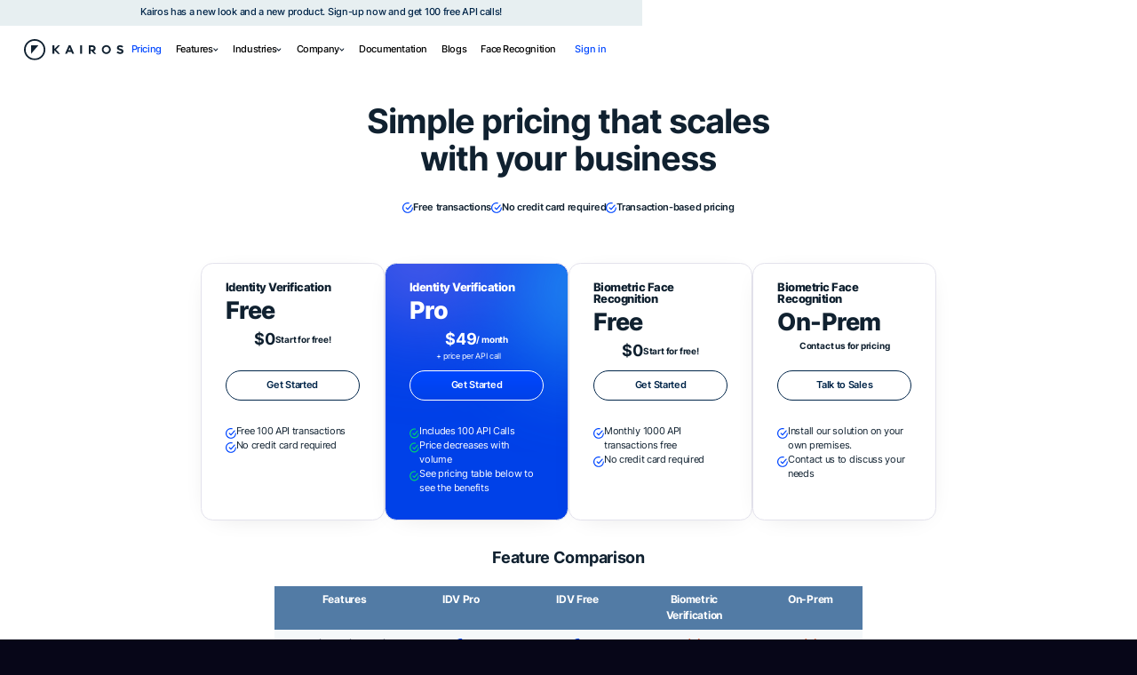

--- FILE ---
content_type: text/html
request_url: https://www.kairos.com/pricing
body_size: 14219
content:
<!DOCTYPE html><!-- Last Published: Mon Dec 29 2025 17:59:18 GMT+0000 (Coordinated Universal Time) --><html data-wf-domain="www.kairos.com" data-wf-page="692580f0163af711163cf60e" data-wf-site="65aa88196fa61dfde861d513" lang="en"><head><meta charset="utf-8"/><title>Pricing</title><meta content="Straightforward pricing to compliment your usage needs and business type— start online or get a custom quote." name="description"/><meta content="Pricing" property="og:title"/><meta content="Straightforward pricing to compliment your usage needs and business type— start online or get a custom quote." property="og:description"/><meta content="Pricing" property="twitter:title"/><meta content="Straightforward pricing to compliment your usage needs and business type— start online or get a custom quote." property="twitter:description"/><meta property="og:type" content="website"/><meta content="summary_large_image" name="twitter:card"/><meta content="width=device-width, initial-scale=1" name="viewport"/><meta content="kT-rIPHbT7YpsQ3AjwqhQjylMPxvnoutTxAKyRWmiu4" name="google-site-verification"/><link href="https://cdn.prod.website-files.com/65aa88196fa61dfde861d513/css/kairos-2024.webflow.shared.50a79d73f.min.css" rel="stylesheet" type="text/css"/><link href="https://fonts.googleapis.com" rel="preconnect"/><link href="https://fonts.gstatic.com" rel="preconnect" crossorigin="anonymous"/><script src="https://ajax.googleapis.com/ajax/libs/webfont/1.6.26/webfont.js" type="text/javascript"></script><script type="text/javascript">WebFont.load({  google: {    families: ["Inconsolata:400,700"]  }});</script><script type="text/javascript">!function(o,c){var n=c.documentElement,t=" w-mod-";n.className+=t+"js",("ontouchstart"in o||o.DocumentTouch&&c instanceof DocumentTouch)&&(n.className+=t+"touch")}(window,document);</script><link href="https://cdn.prod.website-files.com/65aa88196fa61dfde861d513/65aa88196fa61dfde861d586_Favicon.png" rel="shortcut icon" type="image/x-icon"/><link href="https://cdn.prod.website-files.com/65aa88196fa61dfde861d513/65aa88196fa61dfde861d587_Webclip.jpg" rel="apple-touch-icon"/><link href="https://www.kairos.com/pricing" rel="canonical"/><script async="" src="https://www.googletagmanager.com/gtag/js?id=G-EZZ0YNGZDZ"></script><script type="text/javascript">window.dataLayer = window.dataLayer || [];function gtag(){dataLayer.push(arguments);}gtag('set', 'developer_id.dZGVlNj', true);gtag('js', new Date());gtag('config', 'G-EZZ0YNGZDZ');</script><!-- Finsweet Cookie Consent -->
<script async src="https://cdn.jsdelivr.net/npm/@finsweet/cookie-consent@1/fs-cc.js" fs-cc-mode="opt-in"></script>

<!-- [Attributes by Finsweet] Disable scrolling -->
<script defer src="https://cdn.jsdelivr.net/npm/@finsweet/attributes-scrolldisable@1/scrolldisable.js"></script><meta name="format-detection" content="telephone=no"></head><body><div class="global"><div class="reset w-embed"><style>

/* Snippet gets rid of top margin on first element in any rich text*/
.w-richtext>:first-child {
	margin-top: 0;
}

/* Snippet gets rid of bottom margin on last element in any rich text*/
.w-richtext>:last-child, .w-richtext ol li:last-child, .w-richtext ul li:last-child {
    margin-bottom: 0;

}

/*Hide focus outline when using anchor links to go to sections on safari*/
*:focus {
	outline: none;
}

/*Font smoothing*/
html {
  -webkit-font-smoothing: antialiased;
  -moz-osx-font-smoothing: grayscale;
}

</style></div><div class="global-responsiveness w-embed"><style>

/* Calculator voor schaling */
html {
	font-size: clamp(62.5%, 1vw, 62.5%);
  /* Clamp ( Minimaal, ideaal, maximaal ) */
}

/* Van 1450px tot 1700px schermgrootte wordt de font-size 70% */ 
@media screen and (max-width: 1700px) and (min-width: 1450px) {
  html {
    font-size: 52%;
}
 }  

  /* Van 992px tot 1300px schermgrootte wordt de font-size 60% s */ 
@media screen and (max-width: 1450px) and (min-width: 992px) {
  html {
    font-size: 47%;
  }
}

  /* Van 992px tot 1300px schermgrootte wordt de font-size 60% s */ 
@media screen and (max-width: 1330px) and (min-width: 1200px) {
  html {
    font-size: 42%;
  }
}

  /* Van 992px tot 1300px schermgrootte wordt de font-size 60% s */ 
@media screen and (max-width: 1200px) and (min-width: 992px) {
  html {
    font-size: 38%;
  }
}

</style></div><div class="cookies"><div fs-cc="preferences" class="fs-preferences-manager-wrapper"><div class="preferences-container"><div class="cookies-popup-title">Cookie Settings</div><a fs-cc="close" href="#" class="close-link w-inline-block"><div>close</div></a><div class="cookies-consent-form w-form"><form id="email-form" name="email-form" data-name="Email Form" method="get" data-wf-page-id="692580f0163af711163cf60e" data-wf-element-id="dcf40f53-e191-a79e-1d1c-348296fbd655"><div class="cookie-grid"><div class="cookies-text-div"><label for="name" class="cookies-title"><strong>Essential</strong></label><p class="summary-paragraph">These items are required to enable basic website functionality.<br/></p></div><p id="w-node-dcf40f53-e191-a79e-1d1c-348296fbd65d-96fbd649" class="cookies-always-paragraph"><strong>Required</strong><br/></p></div><div class="cookie-grid"><div class="cookies-text-div"><label for="name" class="cookies-title">Marketing</label><p class="summary-paragraph">These items are used to deliver advertising that is more relevant to you and your interests.<br/></p></div><label id="w-node-dcf40f53-e191-a79e-1d1c-348296fbd668-96fbd649" class="w-checkbox checkbox-field"><div class="w-checkbox-input w-checkbox-input--inputType-custom checkbox"></div><input type="checkbox" id="checkbox-4" name="checkbox-4" data-name="Checkbox 4" fs-cc-checkbox="marketing" style="opacity:0;position:absolute;z-index:-1"/><span class="checkbox-label w-form-label" for="checkbox-4"></span></label></div><div class="cookie-grid"><div class="cookies-text-div"><label for="name" class="cookies-title">Personalization</label><p class="summary-paragraph">These items allow the website to remember choices you make (such as your user name, language, or the region you are in) and provide enhanced, more personal features.<br/></p></div><label id="w-node-dcf40f53-e191-a79e-1d1c-348296fbd672-96fbd649" class="w-checkbox checkbox-field"><div class="w-checkbox-input w-checkbox-input--inputType-custom checkbox"></div><input type="checkbox" id="checkbox-3" name="checkbox-3" data-name="Checkbox 3" fs-cc-checkbox="personalization" style="opacity:0;position:absolute;z-index:-1"/><span class="checkbox-label w-form-label" for="checkbox-3"></span></label></div><div fs-cc-checkbox="analytics" class="cookie-grid last"><div class="cookies-text-div"><label for="name" class="cookies-title">Analytics</label><p class="summary-paragraph">These items help the website operator understand how its website performs, how visitors interact with the site, and whether there may be technical issues.<br/></p></div><label id="w-node-dcf40f53-e191-a79e-1d1c-348296fbd67c-96fbd649" class="w-checkbox checkbox-field"><div class="w-checkbox-input w-checkbox-input--inputType-custom checkbox"></div><input type="checkbox" id="checkbox-3" name="checkbox-3" data-name="Checkbox 3" fs-cc-checkbox="analytics" style="opacity:0;position:absolute;z-index:-1"/><span class="checkbox-label w-form-label" for="checkbox-3"></span></label></div><input type="submit" data-wait="One moment..." fs-cc="deny" class="cookies-button deny dark w-button" value="Reject All"/><input type="submit" data-wait="One moment..." fs-cc="submit" class="cookies-button field-wrapper-2 w-button" value="Save"/></form><div class="w-form-done"><div>Thank you! Your submission has been received!</div></div><div class="w-form-fail"><div>Oops! Something went wrong while submitting the form.</div></div></div></div></div><div id="consentPopup" fs-cc="banner" class="fs-cookie-popup-wrapper"><div class="fs-cookies-popup"><p class="cookies-paragraph">By clicking “Accept”, you agree to the storing of cookies to enhance site navigation, analyze site usage, and assist in our marketing efforts<br/></p><div class="cookies-buttons-wrapper"><a fs-cc="allow" href="#" class="cookies-button accept w-button">Accept</a><a fs-cc="open-preferences" id="w-node-dcf40f53-e191-a79e-1d1c-348296fbd691-96fbd649" href="#" class="preferences-link">Settings</a></div></div></div></div></div><div class="form-popup"><div class="popup"><div class="contact-form w-form"><form id="wf-form-Talk-To-Sales-Form" name="wf-form-Talk-To-Sales-Form" data-name="Talk To Sales Form" action="https://submit-form.com/zAjY3RF3Z" method="post" data-botpoison-public-key="pk_76a1e122-9dfa-4602-be25-00d371742b6a" data-wf-page-id="692580f0163af711163cf60e" data-wf-element-id="51696a57-411e-5316-f2de-6ec53cdfda47"><div class="popup-title-wrap"><h2 class="popup-title">Let&#x27;s talk!</h2><p class="popup-subtitle">Have questions or interested in Kairos AI? Contact our Sales team! Fill out the form below, and we&#x27;ll get back to you promptly to assist with any inquiries.<br/></p></div><div class="field-wrap in-popup"><label for="Full-Name-3" class="field-label">Full name*</label><input class="field w-input" maxlength="256" name="Full-Name" data-name="Full Name" placeholder="" type="text" id="Full-Name-3" required=""/></div><div class="field-wrap in-popup"><label for="Email-10" class="field-label">Email Address</label><input class="field w-input" maxlength="256" name="Email" data-name="Email" placeholder="" type="email" id="Email-10" required=""/><div id="email-help-text" class="email-help-text">Please use valid business email address</div></div><div class="field-wrap in-popup"><label for="Phone" class="field-label">Phone number</label><input class="field w-input" maxlength="256" name="Phone" data-name="Phone" placeholder="" type="tel" id="Phone" required=""/></div><div class="field-wrap in-popup"><label for="Organisation" class="field-label">Organisation</label><input class="field w-input" maxlength="256" name="organisation" data-name="organisation" placeholder="" type="text" id="Organisation" required=""/><div id="email-help-text" class="email-help-text">Please use valid business email address</div></div><div class="field-wrap in-popup"><label for="Message-3" class="field-label">Your message</label><textarea id="Message-3" name="Message" maxlength="5000" data-name="Message" placeholder="Type your message..." required="" class="field medium-area w-input"></textarea></div><label class="w-checkbox checkbox-form-field"><div class="w-checkbox-input w-checkbox-input--inputType-custom checkbox-2"></div><input type="checkbox" name="Agree-To-Terms" id="Agree-To-Terms" data-name="Agree To Terms" required="" style="opacity:0;position:absolute;z-index:-1"/><span class="checkbox-label-2 w-form-label" for="Agree-To-Terms">I agree to the <a href="/terms" class="link">Terms</a></span></label><div class="w-embed"><input
    type="hidden"
    name="_redirect"
    value="https://www.kairos.com/thank-you/sales"
  /></div><input type="submit" data-wait="Please wait..." id="contact-submit-btn" class="button fullwidth-button w-button" value="Send Email"/></form><div class="success-message-2 w-form-done"><div class="text-block-5">Thank you!</div><div class="text-block-6">Your submission has been received!</div></div><div class="error-message-2 w-form-fail"><div>Oops! Something went wrong while submitting the form.</div></div></div><a fs-scrolldisable-element="enable" data-w-id="51696a57-411e-5316-f2de-6ec53cdfda6a" href="#" class="close-button w-inline-block"><img loading="lazy" src="https://cdn.prod.website-files.com/65aa88196fa61dfde861d513/65af8aae97bf1fa861751ec4_close%20(1).svg" alt="" class="close-icon"/></a></div><div fs-scrolldisable-element="enable" data-w-id="51696a57-411e-5316-f2de-6ec53cdfda6c" class="popup-close-block"></div><div class="gradient-wrap in-popup"><img src="https://cdn.prod.website-files.com/65aa88196fa61dfde861d513/65bcd17a509895f76df62a42_Blur-Purple.webp" loading="lazy" sizes="(max-width: 1694px) 100vw, 1694px" srcset="https://cdn.prod.website-files.com/65aa88196fa61dfde861d513/65bcd17a509895f76df62a42_Blur-Purple-p-500.webp 500w, https://cdn.prod.website-files.com/65aa88196fa61dfde861d513/65bcd17a509895f76df62a42_Blur-Purple-p-800.webp 800w, https://cdn.prod.website-files.com/65aa88196fa61dfde861d513/65bcd17a509895f76df62a42_Blur-Purple-p-1080.webp 1080w, https://cdn.prod.website-files.com/65aa88196fa61dfde861d513/65bcd17a509895f76df62a42_Blur-Purple.webp 1694w" alt="" class="gradient-circle popup-circle-2"/><img src="https://cdn.prod.website-files.com/65aa88196fa61dfde861d513/65bcd1e284b8b6f006fd0fc2_Blur-Blue.webp" loading="lazy" sizes="(max-width: 1694px) 100vw, 1694px" srcset="https://cdn.prod.website-files.com/65aa88196fa61dfde861d513/65bcd1e284b8b6f006fd0fc2_Blur-Blue-p-500.webp 500w, https://cdn.prod.website-files.com/65aa88196fa61dfde861d513/65bcd1e284b8b6f006fd0fc2_Blur-Blue-p-800.webp 800w, https://cdn.prod.website-files.com/65aa88196fa61dfde861d513/65bcd1e284b8b6f006fd0fc2_Blur-Blue-p-1080.webp 1080w, https://cdn.prod.website-files.com/65aa88196fa61dfde861d513/65bcd1e284b8b6f006fd0fc2_Blur-Blue.webp 1694w" alt="" class="gradient-circle popup-circle-1"/><img src="https://cdn.prod.website-files.com/65aa88196fa61dfde861d513/65bcd1793ccfd9829da74fed_Blur-Green.webp" loading="lazy" sizes="(max-width: 1694px) 100vw, 1694px" srcset="https://cdn.prod.website-files.com/65aa88196fa61dfde861d513/65bcd1793ccfd9829da74fed_Blur-Green-p-500.webp 500w, https://cdn.prod.website-files.com/65aa88196fa61dfde861d513/65bcd1793ccfd9829da74fed_Blur-Green-p-800.webp 800w, https://cdn.prod.website-files.com/65aa88196fa61dfde861d513/65bcd1793ccfd9829da74fed_Blur-Green-p-1080.webp 1080w, https://cdn.prod.website-files.com/65aa88196fa61dfde861d513/65bcd1793ccfd9829da74fed_Blur-Green.webp 1694w" alt="" class="gradient-circle popup-circle-3"/></div></div><div data-animation="over-right" class="navbar w-nav" data-easing2="ease" data-easing="ease" data-collapse="medium" role="banner" data-no-scroll="1" data-duration="400" data-doc-height="1"><div class="notification-banner"><div class="notification-wrap w-dyn-list"><div role="list" class="notification-list w-dyn-items"><div role="listitem" class="notification-item w-dyn-item"><a style="background-color:#e7eff1" href="https://www.kairos.com/pricing" class="notification-banner-block w-inline-block"><div class="notification-text">Kairos has a new look and a new product. Sign-up now and get 100 free API calls!</div></a></div></div></div></div><div class="container navigation-container w-container"><a href="/" class="nav-logo-link w-nav-brand"><img src="https://cdn.prod.website-files.com/65aa88196fa61dfde861d513/65ab758d6bbdaa898db7426b_Logo-Dark.svg" loading="lazy" alt="" class="nav-logo"/></a><nav role="navigation" class="nav-menu w-nav-menu"><a href="/pricing" aria-current="page" class="nav-link w-nav-link w--current">Pricing</a><div data-hover="true" data-delay="0" class="dropdown w-dropdown"><div class="nav-link toggle w-dropdown-toggle"><div>Features</div><img src="https://cdn.prod.website-files.com/65aa88196fa61dfde861d513/65ab7594becdc4e575b58496_Chevron-down.svg" loading="lazy" alt="" class="nav-link-icon"/></div><nav class="dropdown-list fullwidth w-dropdown-list"><div class="dropdown-block fullwidth"><div class="dropdown-content"><div class="w-layout-grid dropdown-grid"><div id="w-node-e06474b4-0361-0cfa-bddd-99926fd4a68a-eecbae34" class="dropdown-list with-links colored"><div class="dropdown-title">Features</div><a href="/features/identity-verification" class="dropdown-link-block w-inline-block"><img src="https://cdn.prod.website-files.com/65aa88196fa61dfde861d513/65ab78536a55cdd038690243_Arrow-Blue.svg" loading="lazy" alt="" class="dropdown-icon"/><div class="dropdown-link-title">Instant Identity Verification</div></a><a href="/features/document-verification" class="dropdown-link-block w-inline-block"><img src="https://cdn.prod.website-files.com/65aa88196fa61dfde861d513/65ab78536a55cdd038690243_Arrow-Blue.svg" loading="lazy" alt="" class="dropdown-icon"/><div class="dropdown-link-title">ID Document Check</div></a><a href="/features/liveness-verification" class="dropdown-link-block w-inline-block"><img src="https://cdn.prod.website-files.com/65aa88196fa61dfde861d513/65ab78536a55cdd038690243_Arrow-Blue.svg" loading="lazy" alt="" class="dropdown-icon"/><div class="dropdown-link-title">Face Liveness Verification</div></a><a href="/features/biometric-verification" class="dropdown-link-block w-inline-block"><img src="https://cdn.prod.website-files.com/65aa88196fa61dfde861d513/65ab78536a55cdd038690243_Arrow-Blue.svg" loading="lazy" alt="" class="dropdown-icon"/><div class="dropdown-link-title">Biometric Verification</div></a><div class="gradient-wrap in-dropdown-list"><div class="gradient-circle in-nav-2"></div><div class="gradient-circle in-nav-1"></div></div><a href="/features/age-verification" class="dropdown-link-block w-inline-block"><img src="https://cdn.prod.website-files.com/65aa88196fa61dfde861d513/65ab78536a55cdd038690243_Arrow-Blue.svg" loading="lazy" alt="" class="dropdown-icon"/><div class="dropdown-link-title">Legal Age Check</div></a></div><div id="w-node-e06474b4-0361-0cfa-bddd-99926fd4a6a1-eecbae34" class="dropdown-list with-links hide-on-mobile"><div class="dropdown-title">Industries</div><a href="/industries/fintech" class="dropdown-link-block w-inline-block"><img src="https://cdn.prod.website-files.com/65aa88196fa61dfde861d513/65ab78536a55cdd038690243_Arrow-Blue.svg" loading="lazy" alt="" class="dropdown-icon"/><div class="dropdown-link-title">Financial Services &amp; Fintech</div></a><a href="/industries/online-gaming" class="dropdown-link-block w-inline-block"><img src="https://cdn.prod.website-files.com/65aa88196fa61dfde861d513/65ab78536a55cdd038690243_Arrow-Blue.svg" loading="lazy" alt="" class="dropdown-icon"/><div class="dropdown-link-title">Online Gaming</div></a><a href="/industries/adult-entertainment" class="dropdown-link-block w-inline-block"><img src="https://cdn.prod.website-files.com/65aa88196fa61dfde861d513/65ab78536a55cdd038690243_Arrow-Blue.svg" loading="lazy" alt="" class="dropdown-icon"/><div class="dropdown-link-title">Adult Entertainment</div></a><a href="/industries/alcohol-delivery" class="dropdown-link-block w-inline-block"><img src="https://cdn.prod.website-files.com/65aa88196fa61dfde861d513/65ab78536a55cdd038690243_Arrow-Blue.svg" loading="lazy" alt="" class="dropdown-icon"/><div class="dropdown-link-title">Controlled Substances Delivery</div></a><a href="/industries/hotels-vacation-rentals" class="dropdown-link-block w-inline-block"><img src="https://cdn.prod.website-files.com/65aa88196fa61dfde861d513/65ab78536a55cdd038690243_Arrow-Blue.svg" loading="lazy" alt="" class="dropdown-icon"/><div class="dropdown-link-title">Hotels &amp; Vacation Rentals</div></a><a href="/industries/micromobility" class="dropdown-link-block w-inline-block"><img src="https://cdn.prod.website-files.com/65aa88196fa61dfde861d513/65ab78536a55cdd038690243_Arrow-Blue.svg" loading="lazy" alt="" class="dropdown-icon"/><div class="dropdown-link-title">Micromobility</div></a></div><div class="dropdown-list with-links blog-version"><div class="dropdown-title push-left">Don&#x27;t miss this from our Blog:</div><div class="dark-dropdown-content"><div class="recent-list-wrap w-dyn-list"><div role="list" class="recent-list w-dyn-items"><div role="listitem" class="recent-item w-dyn-item"><a href="/post/atlantas-epp-rollout-shows-the-future-of-border-control--and-where-kairos-fits-in" class="cms-link-block grid-version w-inline-block"><div class="recent-image-wrap"><img alt="" loading="lazy" src="https://cdn.prod.website-files.com/65aa88196fa61dfde861d520/68d4fa952c0beae0447f879f_Atlanta%20EPP%20Sept%2025.png" sizes="100vw" srcset="https://cdn.prod.website-files.com/65aa88196fa61dfde861d520/68d4fa952c0beae0447f879f_Atlanta%20EPP%20Sept%2025-p-500.png 500w, https://cdn.prod.website-files.com/65aa88196fa61dfde861d520/68d4fa952c0beae0447f879f_Atlanta%20EPP%20Sept%2025-p-800.png 800w, https://cdn.prod.website-files.com/65aa88196fa61dfde861d520/68d4fa952c0beae0447f879f_Atlanta%20EPP%20Sept%2025.png 1024w" class="item-image recent"/></div><div class="cms-block-content grid-version"><div class="block-title recent-version">Atlanta’s EPP Rollout Shows the Future of Border Control—And Where Kairos Fits In</div><div class="button with-icon recent-version"><div class="link-title">Read post</div><img src="https://cdn.prod.website-files.com/65aa88196fa61dfde861d513/65aa88196fa61dfde861d5b8_arrow-right.svg" loading="lazy" alt="Arrow-icon" class="link-arrow"/></div></div></a></div></div></div><div class="gradient-wrap in-nav"><img src="https://cdn.prod.website-files.com/65aa88196fa61dfde861d513/65bcd1793ccfd9829da74fed_Blur-Green.webp" loading="lazy" sizes="100vw" srcset="https://cdn.prod.website-files.com/65aa88196fa61dfde861d513/65bcd1793ccfd9829da74fed_Blur-Green-p-500.webp 500w, https://cdn.prod.website-files.com/65aa88196fa61dfde861d513/65bcd1793ccfd9829da74fed_Blur-Green-p-800.webp 800w, https://cdn.prod.website-files.com/65aa88196fa61dfde861d513/65bcd1793ccfd9829da74fed_Blur-Green-p-1080.webp 1080w, https://cdn.prod.website-files.com/65aa88196fa61dfde861d513/65bcd1793ccfd9829da74fed_Blur-Green.webp 1694w" alt="" class="gradient-circle in-nav-2"/><img src="https://cdn.prod.website-files.com/65aa88196fa61dfde861d513/65bcd17a509895f76df62a42_Blur-Purple.webp" loading="lazy" sizes="100vw" srcset="https://cdn.prod.website-files.com/65aa88196fa61dfde861d513/65bcd17a509895f76df62a42_Blur-Purple-p-500.webp 500w, https://cdn.prod.website-files.com/65aa88196fa61dfde861d513/65bcd17a509895f76df62a42_Blur-Purple-p-800.webp 800w, https://cdn.prod.website-files.com/65aa88196fa61dfde861d513/65bcd17a509895f76df62a42_Blur-Purple-p-1080.webp 1080w, https://cdn.prod.website-files.com/65aa88196fa61dfde861d513/65bcd17a509895f76df62a42_Blur-Purple.webp 1694w" alt="" class="gradient-circle in-nav-1"/></div></div></div></div></div></div></nav></div><div data-hover="true" data-delay="0" class="dropdown w-dropdown"><div class="nav-link toggle w-dropdown-toggle"><div>Industries</div><img src="https://cdn.prod.website-files.com/65aa88196fa61dfde861d513/65ab7594becdc4e575b58496_Chevron-down.svg" loading="lazy" alt="" class="nav-link-icon"/></div><nav class="dropdown-list fullwidth w-dropdown-list"><div class="dropdown-block fullwidth medium-size"><div class="dropdown-content"><div class="w-layout-grid dropdown-grid _2-column"><div id="w-node-_896d5de5-b4fb-bbbc-db94-889e2fc43667-eecbae34" class="dropdown-list with-links colored"><div class="dropdown-title">Industries</div><a href="/industries/fintech" class="dropdown-link-block w-inline-block"><img src="https://cdn.prod.website-files.com/65aa88196fa61dfde861d513/65ab78536a55cdd038690243_Arrow-Blue.svg" loading="lazy" alt="" class="dropdown-icon"/><div class="dropdown-link-title">Financial Services &amp; Fintech</div></a><a href="/industries/online-gaming" class="dropdown-link-block w-inline-block"><img src="https://cdn.prod.website-files.com/65aa88196fa61dfde861d513/65ab78536a55cdd038690243_Arrow-Blue.svg" loading="lazy" alt="" class="dropdown-icon"/><div class="dropdown-link-title">Online Gaming</div></a><a href="/industries/online-dating" class="dropdown-link-block w-inline-block"><img src="https://cdn.prod.website-files.com/65aa88196fa61dfde861d513/65ab78536a55cdd038690243_Arrow-Blue.svg" loading="lazy" alt="" class="dropdown-icon"/><div class="dropdown-link-title">Online Dating</div></a><a href="/industries/adult-entertainment" class="dropdown-link-block w-inline-block"><img src="https://cdn.prod.website-files.com/65aa88196fa61dfde861d513/65ab78536a55cdd038690243_Arrow-Blue.svg" loading="lazy" alt="" class="dropdown-icon"/><div class="dropdown-link-title">Adult Entertainment</div></a><a href="/industries/alcohol-delivery" class="dropdown-link-block w-inline-block"><img src="https://cdn.prod.website-files.com/65aa88196fa61dfde861d513/65ab78536a55cdd038690243_Arrow-Blue.svg" loading="lazy" alt="" class="dropdown-icon"/><div class="dropdown-link-title">Controlled Substances Delivery</div></a><a href="/industries/hotels-vacation-rentals" class="dropdown-link-block w-inline-block"><img src="https://cdn.prod.website-files.com/65aa88196fa61dfde861d513/65ab78536a55cdd038690243_Arrow-Blue.svg" loading="lazy" alt="" class="dropdown-icon"/><div class="dropdown-link-title">Hotels &amp; Vacation Rentals</div></a><a href="/industries/micromobility" class="dropdown-link-block w-inline-block"><img src="https://cdn.prod.website-files.com/65aa88196fa61dfde861d513/65ab78536a55cdd038690243_Arrow-Blue.svg" loading="lazy" alt="" class="dropdown-icon"/><div class="dropdown-link-title">Micromobility</div></a></div><div class="cta-block in-dropdown"><div class="gradient-wrap how-in-dropdown"><img src="https://cdn.prod.website-files.com/65aa88196fa61dfde861d513/65bcd17a509895f76df62a42_Blur-Purple.webp" loading="lazy" sizes="100vw" srcset="https://cdn.prod.website-files.com/65aa88196fa61dfde861d513/65bcd17a509895f76df62a42_Blur-Purple-p-500.webp 500w, https://cdn.prod.website-files.com/65aa88196fa61dfde861d513/65bcd17a509895f76df62a42_Blur-Purple-p-800.webp 800w, https://cdn.prod.website-files.com/65aa88196fa61dfde861d513/65bcd17a509895f76df62a42_Blur-Purple-p-1080.webp 1080w, https://cdn.prod.website-files.com/65aa88196fa61dfde861d513/65bcd17a509895f76df62a42_Blur-Purple.webp 1694w" alt="" class="gradient-circle _5"/><img src="https://cdn.prod.website-files.com/65aa88196fa61dfde861d513/65bcd1793ccfd9829da74fed_Blur-Green.webp" loading="lazy" sizes="100vw" srcset="https://cdn.prod.website-files.com/65aa88196fa61dfde861d513/65bcd1793ccfd9829da74fed_Blur-Green-p-500.webp 500w, https://cdn.prod.website-files.com/65aa88196fa61dfde861d513/65bcd1793ccfd9829da74fed_Blur-Green-p-800.webp 800w, https://cdn.prod.website-files.com/65aa88196fa61dfde861d513/65bcd1793ccfd9829da74fed_Blur-Green-p-1080.webp 1080w, https://cdn.prod.website-files.com/65aa88196fa61dfde861d513/65bcd1793ccfd9829da74fed_Blur-Green.webp 1694w" alt="" class="gradient-circle _4"/></div><div class="w-layout-grid cta-grid in-dropdown"><div id="w-node-b5f06eff-d3e6-71a3-fd70-2b9f727fcc93-eecbae34" class="cta-title-wrap"><h2 class="cta-title">See How Kairos can help you grow your business and mitigate fraud</h2></div><div class="cta-block-buttons in-dropdown"><a fs-scrolldisable-element="disable" data-w-id="936ba86e-4793-069e-00d6-f3f7d70cabcf" href="/pricing" aria-current="page" class="button w-button w--current">Get started free</a><a href="https://docs.kairos.com/" target="_blank" class="button with-icon white w-inline-block"><div class="link-title">Explore the docs</div><img src="https://cdn.prod.website-files.com/65aa88196fa61dfde861d513/65ab78536a55cdd038690243_Arrow-Blue.svg" loading="lazy" alt="" class="link-arrow"/></a></div></div><img src="https://cdn.prod.website-files.com/65aa88196fa61dfde861d513/65ac219b5470576bf56cf3aa_Grid.svg" loading="lazy" alt="" class="cta-grid-lines in-dropdown"/></div></div></div></div></nav></div><div data-hover="true" data-delay="0" class="dropdown w-dropdown"><div class="nav-link toggle w-dropdown-toggle"><div>Company</div><img src="https://cdn.prod.website-files.com/65aa88196fa61dfde861d513/65ab7594becdc4e575b58496_Chevron-down.svg" loading="lazy" alt="" class="nav-link-icon"/></div><nav class="dropdown-list w-dropdown-list"><div class="dropdown-block company"><a href="/about-us" class="dropdown-link-block w-inline-block"><img src="https://cdn.prod.website-files.com/65aa88196fa61dfde861d513/65ab78536a55cdd038690243_Arrow-Blue.svg" loading="lazy" alt="" class="dropdown-icon"/><div class="dropdown-link-title">About us</div></a><a href="/contact" class="dropdown-link-block w-inline-block"><img src="https://cdn.prod.website-files.com/65aa88196fa61dfde861d513/65ab78536a55cdd038690243_Arrow-Blue.svg" loading="lazy" alt="" class="dropdown-icon"/><div class="dropdown-link-title">Contact us</div></a></div></nav></div><a href="https://docs.kairos.com/" target="_blank" class="nav-link w-nav-link">Documentation</a><a href="/blog" class="nav-link w-nav-link">Blogs</a><a href="https://face.kairos.com" target="_blank" class="nav-link w-nav-link">Face Recognition</a><a href="https://developer.kairos.com/login/digital_onboarding" class="nav-link cta-link secundary show-on-mobile w-nav-link">Sign in</a></nav><div class="nav-cta-wrap"><a href="https://developer.kairos.com/login/digital_onboarding" class="nav-link cta-link secundary w-nav-link">Sign in</a></div><div class="menu-button w-nav-button"><div data-is-ix2-target="1" class="hamburger" data-w-id="d3aedbe0-ada5-1300-cf41-4dc7f09578ca" data-animation-type="lottie" data-src="https://cdn.prod.website-files.com/65aa88196fa61dfde861d513/65bb5431e7c58ce274c55739_hamburger%20icon.json" data-loop="0" data-direction="1" data-autoplay="0" data-renderer="svg" data-default-duration="2.8" data-duration="0" data-ix2-initial-state="0"></div></div></div><div class="navbar-bg"></div><div class="navbar-hover-bg"></div></div><div class="nav-background"></div><div class="page-wrapper"><section class="header-section pricing-header"><div class="notification-fill-wrap w-dyn-list"><div role="list" class="notification-fill-list w-dyn-items"><div role="listitem" class="notification-fill-item w-dyn-item"></div></div></div><div class="w-layout-blockcontainer container w-container"><div class="centered-header"><div class="title-wrap pricing"><h1 class="header-heading medium">Simple pricing that scales with your business<br/></h1><div class="usps"><div class="price-checklist-item usp"><img src="https://cdn.prod.website-files.com/65aa88196fa61dfde861d513/65acf1f5ca4e4a4ade1b4c8b_Check-blue.svg" loading="lazy" alt="" class="checklist-icon usp"/><div class="price-checklist-title">Free transactions </div></div><div class="price-checklist-item usp"><img src="https://cdn.prod.website-files.com/65aa88196fa61dfde861d513/65acf1f5ca4e4a4ade1b4c8b_Check-blue.svg" loading="lazy" alt="" class="checklist-icon usp"/><div class="price-checklist-title">No credit card required</div></div><div class="price-checklist-item usp"><img src="https://cdn.prod.website-files.com/65aa88196fa61dfde861d513/65acf1f5ca4e4a4ade1b4c8b_Check-blue.svg" loading="lazy" alt="" class="checklist-icon usp"/><div class="price-checklist-title">Transaction-based pricing</div></div></div></div></div></div><div class="container pricing-container w-container"><div class="main-price-wrap"><div class="w-layout-grid plans-grid"><div class="plan-card"><div class="div-block-4"><div class="plan-card-content"><div class="plan-name-card">Identity Verification</div><div class="plan-name">Free</div><div class="plan-title-wrap"><div class="main-price"><div class="plan-main-title">$0</div><div class="plan-main-title subtitle">Start for free!</div></div></div></div><div class="plan-card-content with-button"><a href="https://developer.kairos.com/register" class="button plan-button outline-button w-button">Get Started</a></div><div class="plan-card-content with-features"><div class="plan-features-wrap"><div class="price-checklist-item"><img src="https://cdn.prod.website-files.com/65aa88196fa61dfde861d513/65acf1f5ca4e4a4ade1b4c8b_Check-blue.svg" loading="lazy" alt="" class="checklist-icon"/><div class="price-checklist-title">Free 100 API transactions</div></div><div class="price-checklist-item"><img src="https://cdn.prod.website-files.com/65aa88196fa61dfde861d513/65acf1f5ca4e4a4ade1b4c8b_Check-blue.svg" loading="lazy" alt="" class="checklist-icon"/><div class="price-checklist-title">No credit card required</div></div></div></div></div></div><div id="w-node-ad455ce4-b77c-5ab7-1f13-d00111dc1c0e-163cf60e" class="plan-card highlight"><div><div class="plan-card-content"><div class="plan-name-card">Identity Verification</div><div class="plan-name">Pro</div><div class="plan-title-wrap"><div class="main-price"><div class="plan-main-title">$49</div><div class="plan-main-title subtitle">/ month</div></div><div class="pricing-extra-title">+ price per API call</div></div></div><div class="plan-card-content with-button"><a href="https://developer.kairos.com/register" class="button plan-button w-button">Get Started</a></div><div class="plan-card-content with-features"><div class="plan-features-wrap"><div class="price-checklist-item"><img src="https://cdn.prod.website-files.com/65aa88196fa61dfde861d513/65ab80c7becdc4e575bbd35f_Check%20Green.svg" loading="lazy" alt="" class="checklist-icon"/><div class="price-checklist-title">Includes 100 API Calls </div></div><div class="price-checklist-item"><img src="https://cdn.prod.website-files.com/65aa88196fa61dfde861d513/65ab80c7becdc4e575bbd35f_Check%20Green.svg" loading="lazy" alt="" class="checklist-icon"/><div class="price-checklist-title">Price decreases with volume</div></div><div class="price-checklist-item"><img src="https://cdn.prod.website-files.com/65aa88196fa61dfde861d513/65ab80c7becdc4e575bbd35f_Check%20Green.svg" loading="lazy" alt="" class="checklist-icon"/><div class="price-checklist-title">See pricing table below to see the benefits</div></div></div></div></div><div class="gradient-wrap in-price-block"><img src="https://cdn.prod.website-files.com/65aa88196fa61dfde861d513/65bcd17a509895f76df62a42_Blur-Purple.webp" loading="lazy" sizes="(max-width: 767px) 100vw, (max-width: 991px) 728px, 940px, 240px" srcset="https://cdn.prod.website-files.com/65aa88196fa61dfde861d513/65bcd17a509895f76df62a42_Blur-Purple-p-500.webp 500w, https://cdn.prod.website-files.com/65aa88196fa61dfde861d513/65bcd17a509895f76df62a42_Blur-Purple-p-800.webp 800w, https://cdn.prod.website-files.com/65aa88196fa61dfde861d513/65bcd17a509895f76df62a42_Blur-Purple-p-1080.webp 1080w, https://cdn.prod.website-files.com/65aa88196fa61dfde861d513/65bcd17a509895f76df62a42_Blur-Purple.webp 1694w" alt="" class="gradient-circle price-2"/><img src="https://cdn.prod.website-files.com/65aa88196fa61dfde861d513/65bcd1e284b8b6f006fd0fc2_Blur-Blue.webp" loading="lazy" sizes="(max-width: 767px) 100vw, (max-width: 991px) 728px, 940px, 240px" srcset="https://cdn.prod.website-files.com/65aa88196fa61dfde861d513/65bcd1e284b8b6f006fd0fc2_Blur-Blue-p-500.webp 500w, https://cdn.prod.website-files.com/65aa88196fa61dfde861d513/65bcd1e284b8b6f006fd0fc2_Blur-Blue-p-800.webp 800w, https://cdn.prod.website-files.com/65aa88196fa61dfde861d513/65bcd1e284b8b6f006fd0fc2_Blur-Blue-p-1080.webp 1080w, https://cdn.prod.website-files.com/65aa88196fa61dfde861d513/65bcd1e284b8b6f006fd0fc2_Blur-Blue.webp 1694w" alt="" class="gradient-circle price-1"/></div></div><div class="plan-card"><div><div class="plan-card-content"><div class="plan-name-card">Biometric Face <br/>Recognition</div><div class="plan-name">Free</div><div class="plan-title-wrap"><div class="main-price"><div class="plan-main-title">$0</div><div class="plan-main-title subtitle">Start for free!</div></div></div></div><div class="plan-card-content with-button"><a href="https://developer.kairos.com/signup" class="button plan-button outline-button w-button">Get Started</a></div><div class="plan-card-content with-features"><div class="plan-features-wrap"><div class="price-checklist-item"><img src="https://cdn.prod.website-files.com/65aa88196fa61dfde861d513/65acf1f5ca4e4a4ade1b4c8b_Check-blue.svg" loading="lazy" alt="" class="checklist-icon"/><div class="price-checklist-title">Monthly 1000 API transactions free</div></div><div class="price-checklist-item"><img src="https://cdn.prod.website-files.com/65aa88196fa61dfde861d513/65acf1f5ca4e4a4ade1b4c8b_Check-blue.svg" loading="lazy" alt="" class="checklist-icon"/><div class="price-checklist-title">No credit card required</div></div></div></div></div></div><div id="w-node-_3f4820be-e8ea-f8fa-0a95-54dad13a1034-163cf60e" class="plan-card"><div><div class="plan-card-content"><div class="plan-name-card">Biometric Face Recognition</div><div class="plan-name">On-Prem</div><div class="plan-title-wrap"><div class="main-price"><div class="plan-main-title subtitle">Contact us for pricing</div></div></div></div><div class="plan-card-content with-button"><a data-w-id="3f4820be-e8ea-f8fa-0a95-54dad13a1047" href="#" class="button plan-button outline-button w-button">Talk to Sales</a></div><div class="plan-card-content with-features"><div class="plan-features-wrap"><div class="price-checklist-item"><img src="https://cdn.prod.website-files.com/65aa88196fa61dfde861d513/65acf1f5ca4e4a4ade1b4c8b_Check-blue.svg" loading="lazy" alt="" class="checklist-icon"/><div class="price-checklist-title">Install our solution on your own premises.</div></div><div class="price-checklist-item"><img src="https://cdn.prod.website-files.com/65aa88196fa61dfde861d513/65acf1f5ca4e4a4ade1b4c8b_Check-blue.svg" loading="lazy" alt="" class="checklist-icon"/><div class="price-checklist-title">Contact us to discuss your needs</div></div></div></div></div></div></div><div class="api-feature-table"><div class="w-layout-grid grid-2"><div class="plan-intro-class"><p class="plan-font">Identity Verification Plan</p><p class="plan-describe-font">100 Free API Calls<br/>2 Week Trial</p><a href="#" class="button-2 w-button">Get Started Free</a><p>No Credit card required</p></div><div class="plan-intro-class"><p class="plan-font">Biometric Face Recognition</p><p class="plan-describe-font">1,000 Free API Calls<br/>Biometric Recognition</p><a href="#" class="button-2 w-button">Get Started Free</a><p>No Credit card required</p></div><div class="plan-intro-class"><p class="plan-font">Identity Verification Pro Platform</p><p class="plan-describe-font">$49/month Includes 100 API Calls <br/>Price decreases with volume<br/>See pricing table below</p><a href="#" class="button-2 w-button">Get Started Free</a><p>No Credit card required</p></div><div class="plan-intro-class"><p class="plan-font">On-Prem</p><p class="plan-describe-font">Install our facial recognition API solution on your own premises. Contact sales for pricing.</p><a href="#" class="button-2 w-button">Get Started Free</a><p>No Credit card required</p></div></div><h1 class="heading feature">Feature Comparison</h1><div class="api-table-row-2 header-row-light feature-header"><div class="api-table-column-2"><div class="table-title small">Features</div></div><div class="api-table-column-2"><div class="table-title small">IDV Pro</div></div><div class="api-table-column-2"><div class="table-title small">IDV Free</div></div><div class="api-table-column-2"><div class="table-title small">Biometric Verification</div></div><div class="api-table-column-2"><div class="table-title small">On-Prem</div></div></div><div class="api-table-row-2 light"><div class="api-table-column-2"><div class="table-title bold font-black">Full Biometric Identity Verification</div></div><div class="api-table-column-2"><div class="table-title"><img width="75" loading="lazy" alt="" src="https://cdn.prod.website-files.com/65aa88196fa61dfde861d513/65acf1f5ca4e4a4ade1b4c8b_Check-blue.svg" class="checklist-icon usp"/></div></div><div class="api-table-column-2"><img width="75" loading="lazy" alt="" src="https://cdn.prod.website-files.com/65aa88196fa61dfde861d513/65acf1f5ca4e4a4ade1b4c8b_Check-blue.svg" class="checklist-icon usp"/></div><div class="api-table-column-2"><img width="75" loading="lazy" alt="" src="https://cdn.prod.website-files.com/65aa88196fa61dfde861d513/65c5f5190a5cea8872582e76_close%20(1).svg" class="checklist-icon usp"/></div><div class="api-table-column-2"><img width="75" loading="lazy" alt="" src="https://cdn.prod.website-files.com/65aa88196fa61dfde861d513/65c5f5190a5cea8872582e76_close%20(1).svg" class="checklist-icon usp"/></div></div><div class="api-table-row-2 light-even"><div class="api-table-column-2"><div class="table-title bold font-black"><strong>Full Document Verification</strong></div></div><div class="api-table-column-2"><img width="75" loading="lazy" alt="" src="https://cdn.prod.website-files.com/65aa88196fa61dfde861d513/65acf1f5ca4e4a4ade1b4c8b_Check-blue.svg" class="checklist-icon usp"/></div><div class="api-table-column-2"><img width="75" loading="lazy" alt="" src="https://cdn.prod.website-files.com/65aa88196fa61dfde861d513/65acf1f5ca4e4a4ade1b4c8b_Check-blue.svg" class="checklist-icon usp"/></div><div class="api-table-column-2"><img width="75" loading="lazy" alt="" src="https://cdn.prod.website-files.com/65aa88196fa61dfde861d513/65c5f5190a5cea8872582e76_close%20(1).svg" class="checklist-icon usp"/></div><div class="api-table-column-2"><img width="75" loading="lazy" alt="" src="https://cdn.prod.website-files.com/65aa88196fa61dfde861d513/65c5f5190a5cea8872582e76_close%20(1).svg" class="checklist-icon usp"/></div></div><div class="api-table-row-2 light"><div class="api-table-column-2"><div class="table-title bold font-black">Selfie Matching to Document</div></div><div class="api-table-column-2"><div class="table-title"><img width="75" loading="lazy" alt="" src="https://cdn.prod.website-files.com/65aa88196fa61dfde861d513/65acf1f5ca4e4a4ade1b4c8b_Check-blue.svg" class="checklist-icon usp"/></div></div><div class="api-table-column-2"><img width="75" loading="lazy" alt="" src="https://cdn.prod.website-files.com/65aa88196fa61dfde861d513/65acf1f5ca4e4a4ade1b4c8b_Check-blue.svg" class="checklist-icon usp"/></div><div class="api-table-column-2"><img width="75" loading="lazy" alt="" src="https://cdn.prod.website-files.com/65aa88196fa61dfde861d513/65c5f5190a5cea8872582e76_close%20(1).svg" class="checklist-icon usp"/></div><div class="api-table-column-2"><img width="75" loading="lazy" alt="" src="https://cdn.prod.website-files.com/65aa88196fa61dfde861d513/65c5f5190a5cea8872582e76_close%20(1).svg" class="checklist-icon usp"/></div></div><div class="api-table-row-2 light-even"><div class="api-table-column-2"><div class="table-title bold font-black"><strong>API Calls</strong></div></div><div class="api-table-column-2"><div>100 Included</div></div><div class="api-table-column-2"><div>100 free</div></div><div class="api-table-column-2"><div>1000 free</div></div><div class="api-table-column-2"><div>Unlimited</div></div></div><div class="api-table-row-2 light"><div class="api-table-column-2"><div class="table-title bold font-black">Biometric Facial Recognition</div></div><div class="api-table-column-2"><div class="table-title"><img width="75" loading="lazy" alt="" src="https://cdn.prod.website-files.com/65aa88196fa61dfde861d513/65acf1f5ca4e4a4ade1b4c8b_Check-blue.svg" class="checklist-icon usp"/></div></div><div class="api-table-column-2"><img width="75" loading="lazy" alt="" src="https://cdn.prod.website-files.com/65aa88196fa61dfde861d513/65acf1f5ca4e4a4ade1b4c8b_Check-blue.svg" class="checklist-icon usp"/></div><div class="api-table-column-2"><img width="75" loading="lazy" alt="" src="https://cdn.prod.website-files.com/65aa88196fa61dfde861d513/65acf1f5ca4e4a4ade1b4c8b_Check-blue.svg" class="checklist-icon usp"/></div><div class="api-table-column-2"><img width="75" loading="lazy" alt="" src="https://cdn.prod.website-files.com/65aa88196fa61dfde861d513/65acf1f5ca4e4a4ade1b4c8b_Check-blue.svg" class="checklist-icon usp"/></div></div><div class="api-table-row-2 light-even"><div class="api-table-column-2"><div class="table-title bold font-black"><strong>On-Prem License Available</strong></div></div><div class="api-table-column-2"><img width="75" loading="lazy" alt="" src="https://cdn.prod.website-files.com/65aa88196fa61dfde861d513/65c5f5190a5cea8872582e76_close%20(1).svg" class="checklist-icon usp"/></div><div class="api-table-column-2"><img width="75" loading="lazy" alt="" src="https://cdn.prod.website-files.com/65aa88196fa61dfde861d513/65c5f5190a5cea8872582e76_close%20(1).svg" class="checklist-icon usp"/></div><div class="api-table-column-2"><img width="75" loading="lazy" alt="" src="https://cdn.prod.website-files.com/65aa88196fa61dfde861d513/65acf1f5ca4e4a4ade1b4c8b_Check-blue.svg" class="checklist-icon usp"/></div><div class="api-table-column-2"><img width="75" loading="lazy" alt="" src="https://cdn.prod.website-files.com/65aa88196fa61dfde861d513/65acf1f5ca4e4a4ade1b4c8b_Check-blue.svg" class="checklist-icon usp"/></div></div><div class="api-table-row-2 light"><div class="api-table-column-2"><div class="table-title bold font-black">Biometric Face Matching</div></div><div class="api-table-column-2"><div class="table-title"><img width="75" loading="lazy" alt="" src="https://cdn.prod.website-files.com/65aa88196fa61dfde861d513/65acf1f5ca4e4a4ade1b4c8b_Check-blue.svg" class="checklist-icon usp"/></div></div><div class="api-table-column-2"><img width="75" loading="lazy" alt="" src="https://cdn.prod.website-files.com/65aa88196fa61dfde861d513/65acf1f5ca4e4a4ade1b4c8b_Check-blue.svg" class="checklist-icon usp"/></div><div class="api-table-column-2"><img width="75" loading="lazy" alt="" src="https://cdn.prod.website-files.com/65aa88196fa61dfde861d513/65acf1f5ca4e4a4ade1b4c8b_Check-blue.svg" class="checklist-icon usp"/></div><div class="api-table-column-2"><img width="75" loading="lazy" alt="" src="https://cdn.prod.website-files.com/65aa88196fa61dfde861d513/65acf1f5ca4e4a4ade1b4c8b_Check-blue.svg" class="checklist-icon usp"/></div></div><div class="api-table-row-2 light-even"><div class="api-table-column-2"><div class="table-title bold font-black"><strong>Document Verification</strong></div></div><div class="api-table-column-2"><img width="75" loading="lazy" alt="" src="https://cdn.prod.website-files.com/65aa88196fa61dfde861d513/65acf1f5ca4e4a4ade1b4c8b_Check-blue.svg" class="checklist-icon usp"/></div><div class="api-table-column-2"><img width="75" loading="lazy" alt="" src="https://cdn.prod.website-files.com/65aa88196fa61dfde861d513/65acf1f5ca4e4a4ade1b4c8b_Check-blue.svg" class="checklist-icon usp"/></div><div class="api-table-column-2"><img width="75" loading="lazy" alt="" src="https://cdn.prod.website-files.com/65aa88196fa61dfde861d513/65c5f5190a5cea8872582e76_close%20(1).svg" class="checklist-icon usp"/></div><div class="api-table-column-2"><img width="75" loading="lazy" alt="" src="https://cdn.prod.website-files.com/65aa88196fa61dfde861d513/65c5f5190a5cea8872582e76_close%20(1).svg" class="checklist-icon usp"/></div></div><div class="api-table-row-2 light"><div class="api-table-column-2"><div class="table-title bold font-black">Liveness</div></div><div class="api-table-column-2"><div class="table-title"><img width="75" loading="lazy" alt="" src="https://cdn.prod.website-files.com/65aa88196fa61dfde861d513/65acf1f5ca4e4a4ade1b4c8b_Check-blue.svg" class="checklist-icon usp"/></div></div><div class="api-table-column-2"><img width="75" loading="lazy" alt="" src="https://cdn.prod.website-files.com/65aa88196fa61dfde861d513/65acf1f5ca4e4a4ade1b4c8b_Check-blue.svg" class="checklist-icon usp"/></div><div class="api-table-column-2"><img width="75" loading="lazy" alt="" src="https://cdn.prod.website-files.com/65aa88196fa61dfde861d513/65acf1f5ca4e4a4ade1b4c8b_Check-blue.svg" class="checklist-icon usp"/></div><div class="api-table-column-2"><img width="75" loading="lazy" alt="" src="https://cdn.prod.website-files.com/65aa88196fa61dfde861d513/65acf1f5ca4e4a4ade1b4c8b_Check-blue.svg" class="checklist-icon usp"/></div></div><div class="api-table-row-2 light-even"><div class="api-table-column-2"><div class="table-title bold font-black"><strong>Enrollment Gallery</strong></div></div><div class="api-table-column-2"><img width="75" loading="lazy" alt="" src="https://cdn.prod.website-files.com/65aa88196fa61dfde861d513/65c5f5190a5cea8872582e76_close%20(1).svg" class="checklist-icon usp"/></div><div class="api-table-column-2"><img width="75" loading="lazy" alt="" src="https://cdn.prod.website-files.com/65aa88196fa61dfde861d513/65c5f5190a5cea8872582e76_close%20(1).svg" class="checklist-icon usp"/></div><div class="api-table-column-2"><img width="75" loading="lazy" alt="" src="https://cdn.prod.website-files.com/65aa88196fa61dfde861d513/65acf1f5ca4e4a4ade1b4c8b_Check-blue.svg" class="checklist-icon usp"/></div><div class="api-table-column-2"><img width="75" loading="lazy" alt="" src="https://cdn.prod.website-files.com/65aa88196fa61dfde861d513/65acf1f5ca4e4a4ade1b4c8b_Check-blue.svg" class="checklist-icon usp"/></div></div></div><div class="api-call-costs-wrap"><div class="table-main-title">Identity Verification Pro Pricing</div><div class="api-table-wrap"><div class="pricing-table"><div class="api-table-row-3 header-row-light"><div class="api-table-column-3"><div class="table-title-2 white">Transaction Pricing</div></div><div class="api-table-column-3"><div class="table-title-2">Full ID Verification</div></div><div class="api-table-column-3"><div class="table-title-2">Doc Verification</div></div><div class="api-table-column-3"><div class="table-title-2">Biometric Verification</div></div><div class="api-table-column-3"><div class="table-title-2">Liveness</div></div></div><div class="api-table-row-3 light"><div class="api-table-column-3"><div class="table-title-2 bold">0-100</div></div><div class="api-table-column-3"><div class="table-title-2">Free</div></div><div class="api-table-column-3"><div class="table-title-2">Free</div></div><div class="api-table-column-3"><div class="table-title-2">Free</div></div><div class="api-table-column-3"><div class="table-title-2">Free</div></div></div><div class="api-table-row-3 light-even"><div class="api-table-column-3"><div class="table-title-2 bold">101-500</div></div><div class="api-table-column-3"><div class="table-title-2">$0.30</div></div><div class="api-table-column-3"><div class="table-title-2">$0.27</div></div><div class="api-table-column-3"><div class="table-title-2">$0.03</div></div><div class="api-table-column-3"><div class="table-title-2">$0.015</div></div></div><div class="api-table-row-3 light"><div class="api-table-column-3"><div class="table-title-2 bold">501-1000</div></div><div class="api-table-column-3"><div class="table-title-2">$0.25</div></div><div class="api-table-column-3"><div class="table-title-2">$0.23</div></div><div class="api-table-column-3"><div class="table-title-2">$0.02</div></div><div class="api-table-column-3"><div class="table-title-2">$0.013</div></div></div><div class="api-table-row-3 light-even"><div class="api-table-column-3"><div class="table-title-2 bold">1001-5000</div></div><div class="api-table-column-3"><div class="table-title-2">$0.20</div></div><div class="api-table-column-3"><div class="table-title-2">$0.18</div></div><div class="api-table-column-3"><div class="table-title-2">$0.0155</div></div><div class="api-table-column-3"><div class="table-title-2">$0.01</div></div></div><div class="api-table-row-3 light"><div class="api-table-column-3"><div class="table-title-2 bold">5001-10,000</div></div><div class="api-table-column-3"><div class="table-title-2">$0.160</div></div><div class="api-table-column-3"><div class="table-title-2">$0.15</div></div><div class="api-table-column-3"><div class="table-title-2">$0.0145</div></div><div class="api-table-column-3"><div class="table-title-2">$0.009</div></div></div><div class="api-table-row-3 light-even rounded"><div class="api-table-column-3"><div class="table-title-2 bold">10,001+</div></div><a data-w-id="447110e3-2dd2-6e74-6ff2-f473638a528a" href="#" class="button plan-button outline-button light w-button">Talk to Sales</a></div></div></div></div></div></div><div class="gradient-wrap pricing-version"><img src="https://cdn.prod.website-files.com/65aa88196fa61dfde861d513/65bcd1e284b8b6f006fd0fc2_Blur-Blue.webp" loading="lazy" sizes="(max-width: 1694px) 100vw, 1694px, 240px" srcset="https://cdn.prod.website-files.com/65aa88196fa61dfde861d513/65bcd1e284b8b6f006fd0fc2_Blur-Blue-p-500.webp 500w, https://cdn.prod.website-files.com/65aa88196fa61dfde861d513/65bcd1e284b8b6f006fd0fc2_Blur-Blue-p-800.webp 800w, https://cdn.prod.website-files.com/65aa88196fa61dfde861d513/65bcd1e284b8b6f006fd0fc2_Blur-Blue-p-1080.webp 1080w, https://cdn.prod.website-files.com/65aa88196fa61dfde861d513/65bcd1e284b8b6f006fd0fc2_Blur-Blue.webp 1694w" alt="" class="gradient-circle centered-2"/><img src="https://cdn.prod.website-files.com/65aa88196fa61dfde861d513/65bcd1e284b8b6f006fd0fc2_Blur-Blue.webp" loading="lazy" sizes="(max-width: 1694px) 100vw, 1694px, 240px" srcset="https://cdn.prod.website-files.com/65aa88196fa61dfde861d513/65bcd1e284b8b6f006fd0fc2_Blur-Blue-p-500.webp 500w, https://cdn.prod.website-files.com/65aa88196fa61dfde861d513/65bcd1e284b8b6f006fd0fc2_Blur-Blue-p-800.webp 800w, https://cdn.prod.website-files.com/65aa88196fa61dfde861d513/65bcd1e284b8b6f006fd0fc2_Blur-Blue-p-1080.webp 1080w, https://cdn.prod.website-files.com/65aa88196fa61dfde861d513/65bcd1e284b8b6f006fd0fc2_Blur-Blue.webp 1694w" alt="" class="gradient-circle centered-1"/><img src="https://cdn.prod.website-files.com/65aa88196fa61dfde861d513/65bcd10fc8c163ba926e1eaa_Blur-Yellow.webp" loading="lazy" sizes="(max-width: 1694px) 100vw, 1694px, 240px" srcset="https://cdn.prod.website-files.com/65aa88196fa61dfde861d513/65bcd10fc8c163ba926e1eaa_Blur-Yellow-p-500.webp 500w, https://cdn.prod.website-files.com/65aa88196fa61dfde861d513/65bcd10fc8c163ba926e1eaa_Blur-Yellow-p-800.webp 800w, https://cdn.prod.website-files.com/65aa88196fa61dfde861d513/65bcd10fc8c163ba926e1eaa_Blur-Yellow-p-1080.webp 1080w, https://cdn.prod.website-files.com/65aa88196fa61dfde861d513/65bcd10fc8c163ba926e1eaa_Blur-Yellow.webp 1694w" alt="" class="gradient-circle centered-3"/></div></section><div id="faq" class="section faq"><div class="container w-container"><div class="main-price-wrap"><div class="left-title-wrap"><h2>Frequently Asked Questions</h2></div><div class="faq-list-wrapper w-dyn-list"><div role="list" class="faq-list w-dyn-items"><div role="listitem" class="faq-item w-dyn-item"><div data-delay="0" data-hover="false" data-w-id="1dda79d4-c5c1-e301-c908-a022a56af902" class="faq-dropdown light w-dropdown"><div class="faq-toggle w-dropdown-toggle"><img style="-webkit-transform:translate3d(0, 0, 0) scale3d(1, 1, 1) rotateX(0) rotateY(0) rotateZ(0deg) skew(0, 0);-moz-transform:translate3d(0, 0, 0) scale3d(1, 1, 1) rotateX(0) rotateY(0) rotateZ(0deg) skew(0, 0);-ms-transform:translate3d(0, 0, 0) scale3d(1, 1, 1) rotateX(0) rotateY(0) rotateZ(0deg) skew(0, 0);transform:translate3d(0, 0, 0) scale3d(1, 1, 1) rotateX(0) rotateY(0) rotateZ(0deg) skew(0, 0)" alt="" src="https://cdn.prod.website-files.com/65aa88196fa61dfde861d513/65aa88196fa61dfde861d5c2_add.svg" loading="lazy" class="faq-icon"/><div class="cms-item-title">How much does it cost?</div></div><nav style="height:0px" class="faq-dropdown-list w-dropdown-list"><div class="rtb w-richtext"><p>Kairos offers two implementations: on-premise that can be hosted in your servers and an API that we host for you. </p><p>For custom pricing or on-premise: <a href="/contact">contact sales here</a>.</p><p>‍</p></div></nav></div></div><div role="listitem" class="faq-item w-dyn-item"><div data-delay="0" data-hover="false" data-w-id="1dda79d4-c5c1-e301-c908-a022a56af902" class="faq-dropdown light w-dropdown"><div class="faq-toggle w-dropdown-toggle"><img style="-webkit-transform:translate3d(0, 0, 0) scale3d(1, 1, 1) rotateX(0) rotateY(0) rotateZ(0deg) skew(0, 0);-moz-transform:translate3d(0, 0, 0) scale3d(1, 1, 1) rotateX(0) rotateY(0) rotateZ(0deg) skew(0, 0);-ms-transform:translate3d(0, 0, 0) scale3d(1, 1, 1) rotateX(0) rotateY(0) rotateZ(0deg) skew(0, 0);transform:translate3d(0, 0, 0) scale3d(1, 1, 1) rotateX(0) rotateY(0) rotateZ(0deg) skew(0, 0)" alt="" src="https://cdn.prod.website-files.com/65aa88196fa61dfde861d513/65aa88196fa61dfde861d5c2_add.svg" loading="lazy" class="faq-icon"/><div class="cms-item-title">Can I test Kairos for free to see how it works?</div></div><nav style="height:0px" class="faq-dropdown-list w-dropdown-list"><div class="rtb w-richtext"><p>Yes, you can definitely test Kairos without committing to a paid plan. In fact, we offer a free demo page where you can manually upload images and try out our face recognition algorithm for yourself. </p><p>Alternatively, if you&#x27;d like to test Kairos on a larger dataset, you can sign up for a free account. This will give you access to our full suite of features and allow you to see how well Kairos performs on your specific use case. Plus, our free trial comes with no obligation or credit card required, so there&#x27;s no risk involved.</p></div></nav></div></div><div role="listitem" class="faq-item w-dyn-item"><div data-delay="0" data-hover="false" data-w-id="1dda79d4-c5c1-e301-c908-a022a56af902" class="faq-dropdown light w-dropdown"><div class="faq-toggle w-dropdown-toggle"><img style="-webkit-transform:translate3d(0, 0, 0) scale3d(1, 1, 1) rotateX(0) rotateY(0) rotateZ(0deg) skew(0, 0);-moz-transform:translate3d(0, 0, 0) scale3d(1, 1, 1) rotateX(0) rotateY(0) rotateZ(0deg) skew(0, 0);-ms-transform:translate3d(0, 0, 0) scale3d(1, 1, 1) rotateX(0) rotateY(0) rotateZ(0deg) skew(0, 0);transform:translate3d(0, 0, 0) scale3d(1, 1, 1) rotateX(0) rotateY(0) rotateZ(0deg) skew(0, 0)" alt="" src="https://cdn.prod.website-files.com/65aa88196fa61dfde861d513/65aa88196fa61dfde861d5c2_add.svg" loading="lazy" class="faq-icon"/><div class="cms-item-title">What coding languages is Kairos compatible with?</div></div><nav style="height:0px" class="faq-dropdown-list w-dropdown-list"><div class="rtb w-richtext"><p>Kairos is compatible with any coding language that can make HTTP requests and process JSON data. This includes popular languages like Python, Node.js, Ruby, PHP, Java, C#, and many more. With Kairos, you can build cutting-edge apps with the language you prefer, and easily integrate our advanced AI algorithms into your projects.</p><p>The beauty of Kairos is that it&#x27;s built as a flexible, developer-friendly API, which means it can be easily integrated into any application, regardless of the programming language used. As a developer-centric company, we understand the importance of versatility and ease of integration. That&#x27;s why we&#x27;ve designed Kairos to be compatible with a wide range of coding languages, so you can focus on building innovative applications without worrying about compatibility issues.</p></div></nav></div></div><div role="listitem" class="faq-item w-dyn-item"><div data-delay="0" data-hover="false" data-w-id="1dda79d4-c5c1-e301-c908-a022a56af902" class="faq-dropdown light w-dropdown"><div class="faq-toggle w-dropdown-toggle"><img style="-webkit-transform:translate3d(0, 0, 0) scale3d(1, 1, 1) rotateX(0) rotateY(0) rotateZ(0deg) skew(0, 0);-moz-transform:translate3d(0, 0, 0) scale3d(1, 1, 1) rotateX(0) rotateY(0) rotateZ(0deg) skew(0, 0);-ms-transform:translate3d(0, 0, 0) scale3d(1, 1, 1) rotateX(0) rotateY(0) rotateZ(0deg) skew(0, 0);transform:translate3d(0, 0, 0) scale3d(1, 1, 1) rotateX(0) rotateY(0) rotateZ(0deg) skew(0, 0)" alt="" src="https://cdn.prod.website-files.com/65aa88196fa61dfde861d513/65aa88196fa61dfde861d5c2_add.svg" loading="lazy" class="faq-icon"/><div class="cms-item-title">Are Kairos’ Algorithms Accurate?</div></div><nav style="height:0px" class="faq-dropdown-list w-dropdown-list"><div class="rtb w-richtext"><p>Kairos&#x27; AI algorithms are highly accurate, thanks to our team of expert data scientists with PhDs who have developed and trained them. With over 1 billion verifications completed, we have access to vast amounts of data that enable us to continuously improve and refine our algorithms. To ensure accuracy and fairness, our algorithms are trained on diverse datasets that reflect a wide range of ethnicities and demographics. This helps to prevent skewness and ensures that our technology works effectively for everyone, regardless of their background.</p></div></nav></div></div><div role="listitem" class="faq-item w-dyn-item"><div data-delay="0" data-hover="false" data-w-id="1dda79d4-c5c1-e301-c908-a022a56af902" class="faq-dropdown light w-dropdown"><div class="faq-toggle w-dropdown-toggle"><img style="-webkit-transform:translate3d(0, 0, 0) scale3d(1, 1, 1) rotateX(0) rotateY(0) rotateZ(0deg) skew(0, 0);-moz-transform:translate3d(0, 0, 0) scale3d(1, 1, 1) rotateX(0) rotateY(0) rotateZ(0deg) skew(0, 0);-ms-transform:translate3d(0, 0, 0) scale3d(1, 1, 1) rotateX(0) rotateY(0) rotateZ(0deg) skew(0, 0);transform:translate3d(0, 0, 0) scale3d(1, 1, 1) rotateX(0) rotateY(0) rotateZ(0deg) skew(0, 0)" alt="" src="https://cdn.prod.website-files.com/65aa88196fa61dfde861d513/65aa88196fa61dfde861d5c2_add.svg" loading="lazy" class="faq-icon"/><div class="cms-item-title">How does Kairos handle Privacy and Security?</div></div><nav style="height:0px" class="faq-dropdown-list w-dropdown-list"><div class="rtb w-richtext"><p>Kairos uses best in class security practices and protocols. We use strong encryption methods, like AES-256, to encrypt data stored in cloud storage, ensuring data remains secure while at rest and we use TLS to protect data as it&#x27;s transferred between the client and server or across data centers. Our IAM system ensures role-based access, restricting data to authorized personnel. Comprehensive audit trails log data interactions, while real-time monitoring tools detect suspicious activities.</p><p>Our network security is fortified with firewalls, diligently controlling and monitoring traffic to separate and protect our trusted internal networks from any untrusted external sources. Furthermore, we employ data masking and tokenization for added safety.</p></div></nav></div></div></div></div></div></div><div class="w-layout-blockcontainer container w-container"><div class="cta-block"><div class="gradient-wrap how"><img src="https://cdn.prod.website-files.com/65aa88196fa61dfde861d513/65bcd1e284b8b6f006fd0fc2_Blur-Blue.webp" loading="lazy" sizes="(max-width: 767px) 100vw, (max-width: 991px) 728px, 940px, 240px" srcset="https://cdn.prod.website-files.com/65aa88196fa61dfde861d513/65bcd1e284b8b6f006fd0fc2_Blur-Blue-p-500.webp 500w, https://cdn.prod.website-files.com/65aa88196fa61dfde861d513/65bcd1e284b8b6f006fd0fc2_Blur-Blue-p-800.webp 800w, https://cdn.prod.website-files.com/65aa88196fa61dfde861d513/65bcd1e284b8b6f006fd0fc2_Blur-Blue-p-1080.webp 1080w, https://cdn.prod.website-files.com/65aa88196fa61dfde861d513/65bcd1e284b8b6f006fd0fc2_Blur-Blue.webp 1694w" alt="" class="gradient-circle _5"/><img src="https://cdn.prod.website-files.com/65aa88196fa61dfde861d513/65bcd17a509895f76df62a42_Blur-Purple.webp" loading="lazy" sizes="(max-width: 767px) 100vw, (max-width: 991px) 728px, 940px, 240px" srcset="https://cdn.prod.website-files.com/65aa88196fa61dfde861d513/65bcd17a509895f76df62a42_Blur-Purple-p-500.webp 500w, https://cdn.prod.website-files.com/65aa88196fa61dfde861d513/65bcd17a509895f76df62a42_Blur-Purple-p-800.webp 800w, https://cdn.prod.website-files.com/65aa88196fa61dfde861d513/65bcd17a509895f76df62a42_Blur-Purple-p-1080.webp 1080w, https://cdn.prod.website-files.com/65aa88196fa61dfde861d513/65bcd17a509895f76df62a42_Blur-Purple.webp 1694w" alt="" class="gradient-circle _4"/><img src="https://cdn.prod.website-files.com/65aa88196fa61dfde861d513/65bcd1793ccfd9829da74fed_Blur-Green.webp" loading="lazy" sizes="(max-width: 767px) 100vw, (max-width: 991px) 728px, 940px, 240px" srcset="https://cdn.prod.website-files.com/65aa88196fa61dfde861d513/65bcd1793ccfd9829da74fed_Blur-Green-p-500.webp 500w, https://cdn.prod.website-files.com/65aa88196fa61dfde861d513/65bcd1793ccfd9829da74fed_Blur-Green-p-800.webp 800w, https://cdn.prod.website-files.com/65aa88196fa61dfde861d513/65bcd1793ccfd9829da74fed_Blur-Green-p-1080.webp 1080w, https://cdn.prod.website-files.com/65aa88196fa61dfde861d513/65bcd1793ccfd9829da74fed_Blur-Green.webp 1694w" alt="" class="gradient-circle _6"/></div><div class="w-layout-grid cta-grid"><div id="w-node-_12bfb25b-481e-8675-ca0e-4ecb0e7af62b-0e7af625" class="cta-title-wrap"><h2 class="cta-title">See How Kairos can help you grow your business and mitigate fraud</h2></div><div class="cta-block-buttons"><a fs-scrolldisable-element="disable" data-w-id="12bfb25b-481e-8675-ca0e-4ecb0e7af62f" href="#" class="button w-button">Talk to sales</a><a href="https://docs.kairos.com/" target="_blank" class="button with-icon white w-inline-block"><div class="link-title">Explore the docs</div><img src="https://cdn.prod.website-files.com/65aa88196fa61dfde861d513/65ac195740612cf79cac8098_Arrow-white-right.svg" loading="lazy" alt="" class="link-arrow"/></a></div></div><img src="https://cdn.prod.website-files.com/65aa88196fa61dfde861d513/65ac219b5470576bf56cf3aa_Grid.svg" loading="lazy" alt="" class="cta-grid-lines"/></div></div></div><div class="section footer-section"><div class="container w-container"><div class="w-layout-grid footer-grid"><div id="w-node-b69ee4c7-79ed-8825-957f-3f6baffcf8eb-affcf8e8" class="footer-block with-logo"><a href="/" class="link-block w-inline-block"><img src="https://cdn.prod.website-files.com/65aa88196fa61dfde861d513/65aa88196fa61dfde861d588_Logo-White.webp" loading="lazy" alt="" class="footer-logo"/></a><div class="footer-social-wrap"><a href="https://www.linkedin.com/company/kairos-ar-inc-" target="_blank" class="social-button in-footer w-inline-block"><img src="https://cdn.prod.website-files.com/65aa88196fa61dfde861d513/65ab8b414043cc1123261898_Social-linkedin.svg" loading="lazy" alt="" class="social-icon"/></a></div><div class="footer-address">Kairos Ar Inc<br/>1007 North Orange Street<br/>4th Floor #82<br/>Wilmington, Delaware<br/>19801<br/></div></div><div id="w-node-b69ee4c7-79ed-8825-957f-3f6baffcf908-affcf8e8" class="footer-block"><div class="footer-title">Features</div><a href="/features/identity-verification" class="footer-link">Instant Identiy Verification</a><a href="/features/document-verification" class="footer-link">ID Document Verification</a><a href="/features/liveness-verification" class="footer-link">Face Liveness Detection</a><a href="/features/biometric-verification" class="footer-link">Biometric Verification</a><a href="/features/age-verification" class="footer-link">Legal Age Verification</a><a href="https://face.kairos.com" target="_blank" class="footer-link">Face Recognition</a></div><div id="w-node-b69ee4c7-79ed-8825-957f-3f6baffcf8fb-affcf8e8" class="footer-block"><div class="footer-title">Industries</div><a href="/industries/fintech" class="footer-link">Financial Services</a><a href="/industries/micromobility" class="footer-link">Micromobility</a><a href="/industries/online-gaming" class="footer-link">Online Gaming</a><a href="/industries/alcohol-delivery" class="footer-link">Alcohol, Tobacco, Cannabis</a><a href="/industries/online-dating" class="footer-link">Online Dating</a></div><div id="w-node-b69ee4c7-79ed-8825-957f-3f6baffcf8ee-affcf8e8" class="footer-block"><div class="footer-title">Company</div><a href="/about-us" class="footer-link">About us</a><a href="/pricing" aria-current="page" class="footer-link w--current">Pricing</a><a href="/contact" class="footer-link">Contact</a><a href="/faqs" class="footer-link">FAQs</a><a href="https://docs.kairos.com/" target="_blank" class="footer-link">Documentation</a></div><div id="w-node-b69ee4c7-79ed-8825-957f-3f6baffcf915-affcf8e8" class="footer-block hide"><div class="footer-title">Newsletter</div><div id="w-node-b69ee4c7-79ed-8825-957f-3f6baffcf918-affcf8e8" class="cta-form footer-version w-form"><form id="wf-form-Newsletter-Form-Footer" name="wf-form-Newsletter-Form-Footer" data-name="Newsletter Form (Footer)" method="get" class="form" data-wf-page-id="692580f0163af711163cf60e" data-wf-element-id="b69ee4c7-79ed-8825-957f-3f6baffcf919"><input class="newsletter-field footer-version w-input" maxlength="256" name="Email-5" data-name="Email 5" placeholder="Email" type="email" id="Email-5" required=""/><input type="submit" data-wait="Please wait..." class="button footer-submit-button w-button" value="Subscribe"/></form><div class="w-form-done"><div>Thank you! Your submission has been received!</div></div><div class="w-form-fail"><div>Oops! Something went wrong while submitting the form.</div></div></div></div></div><div class="bottom-footer-block"><div class="copyright-text">© 2024 Kairos AR, Inc.</div><div class="bottom-footer-nav"><a href="/privacy" class="legal-link">Privacy</a><a href="/terms" class="legal-link">Terms</a></div></div></div><div class="gradient-wrap in-footer"><img src="https://cdn.prod.website-files.com/65aa88196fa61dfde861d513/65bcd17a509895f76df62a42_Blur-Purple.webp" loading="lazy" sizes="(max-width: 1694px) 100vw, 1694px, 240px" srcset="https://cdn.prod.website-files.com/65aa88196fa61dfde861d513/65bcd17a509895f76df62a42_Blur-Purple-p-500.webp 500w, https://cdn.prod.website-files.com/65aa88196fa61dfde861d513/65bcd17a509895f76df62a42_Blur-Purple-p-800.webp 800w, https://cdn.prod.website-files.com/65aa88196fa61dfde861d513/65bcd17a509895f76df62a42_Blur-Purple-p-1080.webp 1080w, https://cdn.prod.website-files.com/65aa88196fa61dfde861d513/65bcd17a509895f76df62a42_Blur-Purple.webp 1694w" alt="" class="gradient-circle slider-1"/><img src="https://cdn.prod.website-files.com/65aa88196fa61dfde861d513/65bcd1e284b8b6f006fd0fc2_Blur-Blue.webp" loading="lazy" sizes="(max-width: 1694px) 100vw, 1694px, 240px" srcset="https://cdn.prod.website-files.com/65aa88196fa61dfde861d513/65bcd1e284b8b6f006fd0fc2_Blur-Blue-p-500.webp 500w, https://cdn.prod.website-files.com/65aa88196fa61dfde861d513/65bcd1e284b8b6f006fd0fc2_Blur-Blue-p-800.webp 800w, https://cdn.prod.website-files.com/65aa88196fa61dfde861d513/65bcd1e284b8b6f006fd0fc2_Blur-Blue-p-1080.webp 1080w, https://cdn.prod.website-files.com/65aa88196fa61dfde861d513/65bcd1e284b8b6f006fd0fc2_Blur-Blue.webp 1694w" alt="" class="gradient-circle slider-2"/></div></div></div><script src="https://d3e54v103j8qbb.cloudfront.net/js/jquery-3.5.1.min.dc5e7f18c8.js?site=65aa88196fa61dfde861d513" type="text/javascript" integrity="sha256-9/aliU8dGd2tb6OSsuzixeV4y/faTqgFtohetphbbj0=" crossorigin="anonymous"></script><script src="https://cdn.prod.website-files.com/65aa88196fa61dfde861d513/js/webflow.schunk.e0c428ff9737f919.js" type="text/javascript"></script><script src="https://cdn.prod.website-files.com/65aa88196fa61dfde861d513/js/webflow.schunk.228461a9143319aa.js" type="text/javascript"></script><script src="https://cdn.prod.website-files.com/65aa88196fa61dfde861d513/js/webflow.0e617bb5.2db9bcfb32a06de8.js" type="text/javascript"></script><script src="https://unpkg.com/@botpoison/browser" async></script>
<script src="https://unpkg.com/@formspark/formson" async></script>
<script>
    (function(w,d,t,u,n,a,m){w['MauticTrackingObject']=n;
        w[n]=w[n]||function(){(w[n].q=w[n].q||[]).push(arguments)},a=d.createElement(t),
        m=d.getElementsByTagName(t)[0];a.async=1;a.src=u;m.parentNode.insertBefore(a,m)
    })(window,document,'script','https://mautic.cssp.ae/mtc.js','mt');

    mt('send', 'pageview');
</script><!-- RANGE SLIDER -->
<script>
function rangeSlider() {
	var sliders = document.querySelectorAll('.ms-range-slider');
	sliders.forEach(function(slider) {
  	var range = slider.querySelector('.ms-range-slider-bar'),
    value = slider.querySelector('.ms-range-slider-value');
   value.innerHTML = range.value;
   range.addEventListener('input', function() {
   		value.innerHTML = this.value;    
		});  
	});
}rangeSlider();
</script>

<script>

  document.addEventListener("DOMContentLoaded", function() {
  // Initialize the range sliders
  var sliders = document.querySelectorAll('.ms-range-slider');
  sliders.forEach(function(slider) {
    var range = slider.querySelector('.ms-range-slider-bar'),
      value = slider.querySelector('.ms-range-slider-value');
    value.innerHTML = range.value;
    range.addEventListener('input', updateTotalCost);
  });

  // Function to update the total cost and range slider value
  function updateTotalCost() {
    // Get the current slider value
    var sliderValue = this.value;

    // Update the range slider value display
    var valueElement = this.closest('.ms-range-slider').querySelector('.ms-range-slider-value');
    valueElement.textContent = sliderValue;

    // Get the pricing table based on the current tab
    var currentTab = document.querySelector(".range-slider-tab-button.w--current");
    var pricingTable = getPricingTable(currentTab.getAttribute("data-w-tab"));

    // Calculate the total cost based on the slider value and pricing table
    var totalCost = calculateTotalCost(sliderValue, pricingTable);

    // Update the total cost display
    var totalAmountElement = this.closest(".range-slider").querySelector(".rangeslider_totalamount");
    totalAmountElement.textContent = totalCost.toFixed(2);
  }

  // Function to get the pricing table based on the current tab
  function getPricingTable(tabName) {
    var pricingTables = {
      "Full ID": {
        "1-1000": 0.65,
        "1001-5000": 0.50,
        "5001-10000": 0.40,
        "10000+": 0.30
      },
      "Doc Verification": {
        "1-1000": 0.35,
        "1001-5000": 0.28,
        "5001-10000": 0.22,
        "10000+": 0.20
      },
      "Liveness": {
        "1-1000": 0.10,
        "1001-5000": 0.08,
        "5001-10000": 0.06,
        "10000+": 0.05
      }
    };

    return pricingTables[tabName];
  }

  // Function to calculate the total cost
  function calculateTotalCost(sliderValue, pricingTable) {
  if (sliderValue === 0) {
    return 0; // If usage is zero, cost is zero
  }

  var totalCost = 0;

  // Iterate through slabs and calculate costs based on the applicable range
  var sliderValueTracker = sliderValue;  
  for (var slab in pricingTable) {
    var slabRange = slab.split('-');
    var slabStart = parseInt(slabRange[0]);
    var slabEnd = parseInt(slabRange[1]);
    
    if (sliderValue >= slabStart) {
      var slabCost = pricingTable[slab];
      if (sliderValue <= slabEnd) {
        totalCost += sliderValueTracker * slabCost;
        break; // Exit loop since we've covered the entire range
      } else {
        totalCost += (slabEnd - slabStart + 1) * slabCost;
        sliderValueTracker -= slabEnd - slabStart + 1;
      }
    }
  }

  return totalCost;
}

});
</script>
</body></html>

--- FILE ---
content_type: text/css
request_url: https://cdn.prod.website-files.com/65aa88196fa61dfde861d513/css/kairos-2024.webflow.shared.50a79d73f.min.css
body_size: 47526
content:
html{-webkit-text-size-adjust:100%;-ms-text-size-adjust:100%;font-family:sans-serif}body{margin:0}article,aside,details,figcaption,figure,footer,header,hgroup,main,menu,nav,section,summary{display:block}audio,canvas,progress,video{vertical-align:baseline;display:inline-block}audio:not([controls]){height:0;display:none}[hidden],template{display:none}a{background-color:#0000}a:active,a:hover{outline:0}abbr[title]{border-bottom:1px dotted}b,strong{font-weight:700}dfn{font-style:italic}h1{margin:.67em 0;font-size:2em}mark{color:#000;background:#ff0}small{font-size:80%}sub,sup{vertical-align:baseline;font-size:75%;line-height:0;position:relative}sup{top:-.5em}sub{bottom:-.25em}img{border:0}svg:not(:root){overflow:hidden}hr{box-sizing:content-box;height:0}pre{overflow:auto}code,kbd,pre,samp{font-family:monospace;font-size:1em}button,input,optgroup,select,textarea{color:inherit;font:inherit;margin:0}button{overflow:visible}button,select{text-transform:none}button,html input[type=button],input[type=reset]{-webkit-appearance:button;cursor:pointer}button[disabled],html input[disabled]{cursor:default}button::-moz-focus-inner,input::-moz-focus-inner{border:0;padding:0}input{line-height:normal}input[type=checkbox],input[type=radio]{box-sizing:border-box;padding:0}input[type=number]::-webkit-inner-spin-button,input[type=number]::-webkit-outer-spin-button{height:auto}input[type=search]{-webkit-appearance:none}input[type=search]::-webkit-search-cancel-button,input[type=search]::-webkit-search-decoration{-webkit-appearance:none}legend{border:0;padding:0}textarea{overflow:auto}optgroup{font-weight:700}table{border-collapse:collapse;border-spacing:0}td,th{padding:0}@font-face{font-family:webflow-icons;src:url([data-uri])format("truetype");font-weight:400;font-style:normal}[class^=w-icon-],[class*=\ w-icon-]{speak:none;font-variant:normal;text-transform:none;-webkit-font-smoothing:antialiased;-moz-osx-font-smoothing:grayscale;font-style:normal;font-weight:400;line-height:1;font-family:webflow-icons!important}.w-icon-slider-right:before{content:""}.w-icon-slider-left:before{content:""}.w-icon-nav-menu:before{content:""}.w-icon-arrow-down:before,.w-icon-dropdown-toggle:before{content:""}.w-icon-file-upload-remove:before{content:""}.w-icon-file-upload-icon:before{content:""}*{box-sizing:border-box}html{height:100%}body{color:#333;background-color:#fff;min-height:100%;margin:0;font-family:Arial,sans-serif;font-size:14px;line-height:20px}img{vertical-align:middle;max-width:100%;display:inline-block}html.w-mod-touch *{background-attachment:scroll!important}.w-block{display:block}.w-inline-block{max-width:100%;display:inline-block}.w-clearfix:before,.w-clearfix:after{content:" ";grid-area:1/1/2/2;display:table}.w-clearfix:after{clear:both}.w-hidden{display:none}.w-button{color:#fff;line-height:inherit;cursor:pointer;background-color:#3898ec;border:0;border-radius:0;padding:9px 15px;text-decoration:none;display:inline-block}input.w-button{-webkit-appearance:button}html[data-w-dynpage] [data-w-cloak]{color:#0000!important}.w-code-block{margin:unset}pre.w-code-block code{all:inherit}.w-optimization{display:contents}.w-webflow-badge,.w-webflow-badge>img{box-sizing:unset;width:unset;height:unset;max-height:unset;max-width:unset;min-height:unset;min-width:unset;margin:unset;padding:unset;float:unset;clear:unset;border:unset;border-radius:unset;background:unset;background-image:unset;background-position:unset;background-size:unset;background-repeat:unset;background-origin:unset;background-clip:unset;background-attachment:unset;background-color:unset;box-shadow:unset;transform:unset;direction:unset;font-family:unset;font-weight:unset;color:unset;font-size:unset;line-height:unset;font-style:unset;font-variant:unset;text-align:unset;letter-spacing:unset;-webkit-text-decoration:unset;text-decoration:unset;text-indent:unset;text-transform:unset;list-style-type:unset;text-shadow:unset;vertical-align:unset;cursor:unset;white-space:unset;word-break:unset;word-spacing:unset;word-wrap:unset;transition:unset}.w-webflow-badge{white-space:nowrap;cursor:pointer;box-shadow:0 0 0 1px #0000001a,0 1px 3px #0000001a;visibility:visible!important;opacity:1!important;z-index:2147483647!important;color:#aaadb0!important;overflow:unset!important;background-color:#fff!important;border-radius:3px!important;width:auto!important;height:auto!important;margin:0!important;padding:6px!important;font-size:12px!important;line-height:14px!important;text-decoration:none!important;display:inline-block!important;position:fixed!important;inset:auto 12px 12px auto!important;transform:none!important}.w-webflow-badge>img{position:unset;visibility:unset!important;opacity:1!important;vertical-align:middle!important;display:inline-block!important}h1,h2,h3,h4,h5,h6{margin-bottom:10px;font-weight:700}h1{margin-top:20px;font-size:38px;line-height:44px}h2{margin-top:20px;font-size:32px;line-height:36px}h3{margin-top:20px;font-size:24px;line-height:30px}h4{margin-top:10px;font-size:18px;line-height:24px}h5{margin-top:10px;font-size:14px;line-height:20px}h6{margin-top:10px;font-size:12px;line-height:18px}p{margin-top:0;margin-bottom:10px}blockquote{border-left:5px solid #e2e2e2;margin:0 0 10px;padding:10px 20px;font-size:18px;line-height:22px}figure{margin:0 0 10px}figcaption{text-align:center;margin-top:5px}ul,ol{margin-top:0;margin-bottom:10px;padding-left:40px}.w-list-unstyled{padding-left:0;list-style:none}.w-embed:before,.w-embed:after{content:" ";grid-area:1/1/2/2;display:table}.w-embed:after{clear:both}.w-video{width:100%;padding:0;position:relative}.w-video iframe,.w-video object,.w-video embed{border:none;width:100%;height:100%;position:absolute;top:0;left:0}fieldset{border:0;margin:0;padding:0}button,[type=button],[type=reset]{cursor:pointer;-webkit-appearance:button;border:0}.w-form{margin:0 0 15px}.w-form-done{text-align:center;background-color:#ddd;padding:20px;display:none}.w-form-fail{background-color:#ffdede;margin-top:10px;padding:10px;display:none}label{margin-bottom:5px;font-weight:700;display:block}.w-input,.w-select{color:#333;vertical-align:middle;background-color:#fff;border:1px solid #ccc;width:100%;height:38px;margin-bottom:10px;padding:8px 12px;font-size:14px;line-height:1.42857;display:block}.w-input::placeholder,.w-select::placeholder{color:#999}.w-input:focus,.w-select:focus{border-color:#3898ec;outline:0}.w-input[disabled],.w-select[disabled],.w-input[readonly],.w-select[readonly],fieldset[disabled] .w-input,fieldset[disabled] .w-select{cursor:not-allowed}.w-input[disabled]:not(.w-input-disabled),.w-select[disabled]:not(.w-input-disabled),.w-input[readonly],.w-select[readonly],fieldset[disabled]:not(.w-input-disabled) .w-input,fieldset[disabled]:not(.w-input-disabled) .w-select{background-color:#eee}textarea.w-input,textarea.w-select{height:auto}.w-select{background-color:#f3f3f3}.w-select[multiple]{height:auto}.w-form-label{cursor:pointer;margin-bottom:0;font-weight:400;display:inline-block}.w-radio{margin-bottom:5px;padding-left:20px;display:block}.w-radio:before,.w-radio:after{content:" ";grid-area:1/1/2/2;display:table}.w-radio:after{clear:both}.w-radio-input{float:left;margin:3px 0 0 -20px;line-height:normal}.w-file-upload{margin-bottom:10px;display:block}.w-file-upload-input{opacity:0;z-index:-100;width:.1px;height:.1px;position:absolute;overflow:hidden}.w-file-upload-default,.w-file-upload-uploading,.w-file-upload-success{color:#333;display:inline-block}.w-file-upload-error{margin-top:10px;display:block}.w-file-upload-default.w-hidden,.w-file-upload-uploading.w-hidden,.w-file-upload-error.w-hidden,.w-file-upload-success.w-hidden{display:none}.w-file-upload-uploading-btn{cursor:pointer;background-color:#fafafa;border:1px solid #ccc;margin:0;padding:8px 12px;font-size:14px;font-weight:400;display:flex}.w-file-upload-file{background-color:#fafafa;border:1px solid #ccc;flex-grow:1;justify-content:space-between;margin:0;padding:8px 9px 8px 11px;display:flex}.w-file-upload-file-name{font-size:14px;font-weight:400;display:block}.w-file-remove-link{cursor:pointer;width:auto;height:auto;margin-top:3px;margin-left:10px;padding:3px;display:block}.w-icon-file-upload-remove{margin:auto;font-size:10px}.w-file-upload-error-msg{color:#ea384c;padding:2px 0;display:inline-block}.w-file-upload-info{padding:0 12px;line-height:38px;display:inline-block}.w-file-upload-label{cursor:pointer;background-color:#fafafa;border:1px solid #ccc;margin:0;padding:8px 12px;font-size:14px;font-weight:400;display:inline-block}.w-icon-file-upload-icon,.w-icon-file-upload-uploading{width:20px;margin-right:8px;display:inline-block}.w-icon-file-upload-uploading{height:20px}.w-container{max-width:940px;margin-left:auto;margin-right:auto}.w-container:before,.w-container:after{content:" ";grid-area:1/1/2/2;display:table}.w-container:after{clear:both}.w-container .w-row{margin-left:-10px;margin-right:-10px}.w-row:before,.w-row:after{content:" ";grid-area:1/1/2/2;display:table}.w-row:after{clear:both}.w-row .w-row{margin-left:0;margin-right:0}.w-col{float:left;width:100%;min-height:1px;padding-left:10px;padding-right:10px;position:relative}.w-col .w-col{padding-left:0;padding-right:0}.w-col-1{width:8.33333%}.w-col-2{width:16.6667%}.w-col-3{width:25%}.w-col-4{width:33.3333%}.w-col-5{width:41.6667%}.w-col-6{width:50%}.w-col-7{width:58.3333%}.w-col-8{width:66.6667%}.w-col-9{width:75%}.w-col-10{width:83.3333%}.w-col-11{width:91.6667%}.w-col-12{width:100%}.w-hidden-main{display:none!important}@media screen and (max-width:991px){.w-container{max-width:728px}.w-hidden-main{display:inherit!important}.w-hidden-medium{display:none!important}.w-col-medium-1{width:8.33333%}.w-col-medium-2{width:16.6667%}.w-col-medium-3{width:25%}.w-col-medium-4{width:33.3333%}.w-col-medium-5{width:41.6667%}.w-col-medium-6{width:50%}.w-col-medium-7{width:58.3333%}.w-col-medium-8{width:66.6667%}.w-col-medium-9{width:75%}.w-col-medium-10{width:83.3333%}.w-col-medium-11{width:91.6667%}.w-col-medium-12{width:100%}.w-col-stack{width:100%;left:auto;right:auto}}@media screen and (max-width:767px){.w-hidden-main,.w-hidden-medium{display:inherit!important}.w-hidden-small{display:none!important}.w-row,.w-container .w-row{margin-left:0;margin-right:0}.w-col{width:100%;left:auto;right:auto}.w-col-small-1{width:8.33333%}.w-col-small-2{width:16.6667%}.w-col-small-3{width:25%}.w-col-small-4{width:33.3333%}.w-col-small-5{width:41.6667%}.w-col-small-6{width:50%}.w-col-small-7{width:58.3333%}.w-col-small-8{width:66.6667%}.w-col-small-9{width:75%}.w-col-small-10{width:83.3333%}.w-col-small-11{width:91.6667%}.w-col-small-12{width:100%}}@media screen and (max-width:479px){.w-container{max-width:none}.w-hidden-main,.w-hidden-medium,.w-hidden-small{display:inherit!important}.w-hidden-tiny{display:none!important}.w-col{width:100%}.w-col-tiny-1{width:8.33333%}.w-col-tiny-2{width:16.6667%}.w-col-tiny-3{width:25%}.w-col-tiny-4{width:33.3333%}.w-col-tiny-5{width:41.6667%}.w-col-tiny-6{width:50%}.w-col-tiny-7{width:58.3333%}.w-col-tiny-8{width:66.6667%}.w-col-tiny-9{width:75%}.w-col-tiny-10{width:83.3333%}.w-col-tiny-11{width:91.6667%}.w-col-tiny-12{width:100%}}.w-widget{position:relative}.w-widget-map{width:100%;height:400px}.w-widget-map label{width:auto;display:inline}.w-widget-map img{max-width:inherit}.w-widget-map .gm-style-iw{text-align:center}.w-widget-map .gm-style-iw>button{display:none!important}.w-widget-twitter{overflow:hidden}.w-widget-twitter-count-shim{vertical-align:top;text-align:center;background:#fff;border:1px solid #758696;border-radius:3px;width:28px;height:20px;display:inline-block;position:relative}.w-widget-twitter-count-shim *{pointer-events:none;-webkit-user-select:none;user-select:none}.w-widget-twitter-count-shim .w-widget-twitter-count-inner{text-align:center;color:#999;font-family:serif;font-size:15px;line-height:12px;position:relative}.w-widget-twitter-count-shim .w-widget-twitter-count-clear{display:block;position:relative}.w-widget-twitter-count-shim.w--large{width:36px;height:28px}.w-widget-twitter-count-shim.w--large .w-widget-twitter-count-inner{font-size:18px;line-height:18px}.w-widget-twitter-count-shim:not(.w--vertical){margin-left:5px;margin-right:8px}.w-widget-twitter-count-shim:not(.w--vertical).w--large{margin-left:6px}.w-widget-twitter-count-shim:not(.w--vertical):before,.w-widget-twitter-count-shim:not(.w--vertical):after{content:" ";pointer-events:none;border:solid #0000;width:0;height:0;position:absolute;top:50%;left:0}.w-widget-twitter-count-shim:not(.w--vertical):before{border-width:4px;border-color:#75869600 #5d6c7b #75869600 #75869600;margin-top:-4px;margin-left:-9px}.w-widget-twitter-count-shim:not(.w--vertical).w--large:before{border-width:5px;margin-top:-5px;margin-left:-10px}.w-widget-twitter-count-shim:not(.w--vertical):after{border-width:4px;border-color:#fff0 #fff #fff0 #fff0;margin-top:-4px;margin-left:-8px}.w-widget-twitter-count-shim:not(.w--vertical).w--large:after{border-width:5px;margin-top:-5px;margin-left:-9px}.w-widget-twitter-count-shim.w--vertical{width:61px;height:33px;margin-bottom:8px}.w-widget-twitter-count-shim.w--vertical:before,.w-widget-twitter-count-shim.w--vertical:after{content:" ";pointer-events:none;border:solid #0000;width:0;height:0;position:absolute;top:100%;left:50%}.w-widget-twitter-count-shim.w--vertical:before{border-width:5px;border-color:#5d6c7b #75869600 #75869600;margin-left:-5px}.w-widget-twitter-count-shim.w--vertical:after{border-width:4px;border-color:#fff #fff0 #fff0;margin-left:-4px}.w-widget-twitter-count-shim.w--vertical .w-widget-twitter-count-inner{font-size:18px;line-height:22px}.w-widget-twitter-count-shim.w--vertical.w--large{width:76px}.w-background-video{color:#fff;height:500px;position:relative;overflow:hidden}.w-background-video>video{object-fit:cover;z-index:-100;background-position:50%;background-size:cover;width:100%;height:100%;margin:auto;position:absolute;inset:-100%}.w-background-video>video::-webkit-media-controls-start-playback-button{-webkit-appearance:none;display:none!important}.w-background-video--control{background-color:#0000;padding:0;position:absolute;bottom:1em;right:1em}.w-background-video--control>[hidden]{display:none!important}.w-slider{text-align:center;clear:both;-webkit-tap-highlight-color:#0000;tap-highlight-color:#0000;background:#ddd;height:300px;position:relative}.w-slider-mask{z-index:1;white-space:nowrap;height:100%;display:block;position:relative;left:0;right:0;overflow:hidden}.w-slide{vertical-align:top;white-space:normal;text-align:left;width:100%;height:100%;display:inline-block;position:relative}.w-slider-nav{z-index:2;text-align:center;-webkit-tap-highlight-color:#0000;tap-highlight-color:#0000;height:40px;margin:auto;padding-top:10px;position:absolute;inset:auto 0 0}.w-slider-nav.w-round>div{border-radius:100%}.w-slider-nav.w-num>div{font-size:inherit;line-height:inherit;width:auto;height:auto;padding:.2em .5em}.w-slider-nav.w-shadow>div{box-shadow:0 0 3px #3336}.w-slider-nav-invert{color:#fff}.w-slider-nav-invert>div{background-color:#2226}.w-slider-nav-invert>div.w-active{background-color:#222}.w-slider-dot{cursor:pointer;background-color:#fff6;width:1em;height:1em;margin:0 3px .5em;transition:background-color .1s,color .1s;display:inline-block;position:relative}.w-slider-dot.w-active{background-color:#fff}.w-slider-dot:focus{outline:none;box-shadow:0 0 0 2px #fff}.w-slider-dot:focus.w-active{box-shadow:none}.w-slider-arrow-left,.w-slider-arrow-right{cursor:pointer;color:#fff;-webkit-tap-highlight-color:#0000;tap-highlight-color:#0000;-webkit-user-select:none;user-select:none;width:80px;margin:auto;font-size:40px;position:absolute;inset:0;overflow:hidden}.w-slider-arrow-left [class^=w-icon-],.w-slider-arrow-right [class^=w-icon-],.w-slider-arrow-left [class*=\ w-icon-],.w-slider-arrow-right [class*=\ w-icon-]{position:absolute}.w-slider-arrow-left:focus,.w-slider-arrow-right:focus{outline:0}.w-slider-arrow-left{z-index:3;right:auto}.w-slider-arrow-right{z-index:4;left:auto}.w-icon-slider-left,.w-icon-slider-right{width:1em;height:1em;margin:auto;inset:0}.w-slider-aria-label{clip:rect(0 0 0 0);border:0;width:1px;height:1px;margin:-1px;padding:0;position:absolute;overflow:hidden}.w-slider-force-show{display:block!important}.w-dropdown{text-align:left;z-index:900;margin-left:auto;margin-right:auto;display:inline-block;position:relative}.w-dropdown-btn,.w-dropdown-toggle,.w-dropdown-link{vertical-align:top;color:#222;text-align:left;white-space:nowrap;margin-left:auto;margin-right:auto;padding:20px;text-decoration:none;position:relative}.w-dropdown-toggle{-webkit-user-select:none;user-select:none;cursor:pointer;padding-right:40px;display:inline-block}.w-dropdown-toggle:focus{outline:0}.w-icon-dropdown-toggle{width:1em;height:1em;margin:auto 20px auto auto;position:absolute;top:0;bottom:0;right:0}.w-dropdown-list{background:#ddd;min-width:100%;display:none;position:absolute}.w-dropdown-list.w--open{display:block}.w-dropdown-link{color:#222;padding:10px 20px;display:block}.w-dropdown-link.w--current{color:#0082f3}.w-dropdown-link:focus{outline:0}@media screen and (max-width:767px){.w-nav-brand{padding-left:10px}}.w-lightbox-backdrop{cursor:auto;letter-spacing:normal;text-indent:0;text-shadow:none;text-transform:none;visibility:visible;white-space:normal;word-break:normal;word-spacing:normal;word-wrap:normal;color:#fff;text-align:center;z-index:2000;opacity:0;-webkit-user-select:none;-moz-user-select:none;-webkit-tap-highlight-color:transparent;background:#000000e6;outline:0;font-family:Helvetica Neue,Helvetica,Ubuntu,Segoe UI,Verdana,sans-serif;font-size:17px;font-style:normal;font-weight:300;line-height:1.2;list-style:disc;position:fixed;inset:0;-webkit-transform:translate(0)}.w-lightbox-backdrop,.w-lightbox-container{-webkit-overflow-scrolling:touch;height:100%;overflow:auto}.w-lightbox-content{height:100vh;position:relative;overflow:hidden}.w-lightbox-view{opacity:0;width:100vw;height:100vh;position:absolute}.w-lightbox-view:before{content:"";height:100vh}.w-lightbox-group,.w-lightbox-group .w-lightbox-view,.w-lightbox-group .w-lightbox-view:before{height:86vh}.w-lightbox-frame,.w-lightbox-view:before{vertical-align:middle;display:inline-block}.w-lightbox-figure{margin:0;position:relative}.w-lightbox-group .w-lightbox-figure{cursor:pointer}.w-lightbox-img{width:auto;max-width:none;height:auto}.w-lightbox-image{float:none;max-width:100vw;max-height:100vh;display:block}.w-lightbox-group .w-lightbox-image{max-height:86vh}.w-lightbox-caption{text-align:left;text-overflow:ellipsis;white-space:nowrap;background:#0006;padding:.5em 1em;position:absolute;bottom:0;left:0;right:0;overflow:hidden}.w-lightbox-embed{width:100%;height:100%;position:absolute;inset:0}.w-lightbox-control{cursor:pointer;background-position:50%;background-repeat:no-repeat;background-size:24px;width:4em;transition:all .3s;position:absolute;top:0}.w-lightbox-left{background-image:url([data-uri]);display:none;bottom:0;left:0}.w-lightbox-right{background-image:url([data-uri]);display:none;bottom:0;right:0}.w-lightbox-close{background-image:url([data-uri]);background-size:18px;height:2.6em;right:0}.w-lightbox-strip{white-space:nowrap;padding:0 1vh;line-height:0;position:absolute;bottom:0;left:0;right:0;overflow:auto hidden}.w-lightbox-item{box-sizing:content-box;cursor:pointer;width:10vh;padding:2vh 1vh;display:inline-block;-webkit-transform:translate(0,0)}.w-lightbox-active{opacity:.3}.w-lightbox-thumbnail{background:#222;height:10vh;position:relative;overflow:hidden}.w-lightbox-thumbnail-image{position:absolute;top:0;left:0}.w-lightbox-thumbnail .w-lightbox-tall{width:100%;top:50%;transform:translateY(-50%)}.w-lightbox-thumbnail .w-lightbox-wide{height:100%;left:50%;transform:translate(-50%)}.w-lightbox-spinner{box-sizing:border-box;border:5px solid #0006;border-radius:50%;width:40px;height:40px;margin-top:-20px;margin-left:-20px;animation:.8s linear infinite spin;position:absolute;top:50%;left:50%}.w-lightbox-spinner:after{content:"";border:3px solid #0000;border-bottom-color:#fff;border-radius:50%;position:absolute;inset:-4px}.w-lightbox-hide{display:none}.w-lightbox-noscroll{overflow:hidden}@media (min-width:768px){.w-lightbox-content{height:96vh;margin-top:2vh}.w-lightbox-view,.w-lightbox-view:before{height:96vh}.w-lightbox-group,.w-lightbox-group .w-lightbox-view,.w-lightbox-group .w-lightbox-view:before{height:84vh}.w-lightbox-image{max-width:96vw;max-height:96vh}.w-lightbox-group .w-lightbox-image{max-width:82.3vw;max-height:84vh}.w-lightbox-left,.w-lightbox-right{opacity:.5;display:block}.w-lightbox-close{opacity:.8}.w-lightbox-control:hover{opacity:1}}.w-lightbox-inactive,.w-lightbox-inactive:hover{opacity:0}.w-richtext:before,.w-richtext:after{content:" ";grid-area:1/1/2/2;display:table}.w-richtext:after{clear:both}.w-richtext[contenteditable=true]:before,.w-richtext[contenteditable=true]:after{white-space:initial}.w-richtext ol,.w-richtext ul{overflow:hidden}.w-richtext .w-richtext-figure-selected.w-richtext-figure-type-video div:after,.w-richtext .w-richtext-figure-selected[data-rt-type=video] div:after,.w-richtext .w-richtext-figure-selected.w-richtext-figure-type-image div,.w-richtext .w-richtext-figure-selected[data-rt-type=image] div{outline:2px solid #2895f7}.w-richtext figure.w-richtext-figure-type-video>div:after,.w-richtext figure[data-rt-type=video]>div:after{content:"";display:none;position:absolute;inset:0}.w-richtext figure{max-width:60%;position:relative}.w-richtext figure>div:before{cursor:default!important}.w-richtext figure img{width:100%}.w-richtext figure figcaption.w-richtext-figcaption-placeholder{opacity:.6}.w-richtext figure div{color:#0000;font-size:0}.w-richtext figure.w-richtext-figure-type-image,.w-richtext figure[data-rt-type=image]{display:table}.w-richtext figure.w-richtext-figure-type-image>div,.w-richtext figure[data-rt-type=image]>div{display:inline-block}.w-richtext figure.w-richtext-figure-type-image>figcaption,.w-richtext figure[data-rt-type=image]>figcaption{caption-side:bottom;display:table-caption}.w-richtext figure.w-richtext-figure-type-video,.w-richtext figure[data-rt-type=video]{width:60%;height:0}.w-richtext figure.w-richtext-figure-type-video iframe,.w-richtext figure[data-rt-type=video] iframe{width:100%;height:100%;position:absolute;top:0;left:0}.w-richtext figure.w-richtext-figure-type-video>div,.w-richtext figure[data-rt-type=video]>div{width:100%}.w-richtext figure.w-richtext-align-center{clear:both;margin-left:auto;margin-right:auto}.w-richtext figure.w-richtext-align-center.w-richtext-figure-type-image>div,.w-richtext figure.w-richtext-align-center[data-rt-type=image]>div{max-width:100%}.w-richtext figure.w-richtext-align-normal{clear:both}.w-richtext figure.w-richtext-align-fullwidth{text-align:center;clear:both;width:100%;max-width:100%;margin-left:auto;margin-right:auto;display:block}.w-richtext figure.w-richtext-align-fullwidth>div{padding-bottom:inherit;display:inline-block}.w-richtext figure.w-richtext-align-fullwidth>figcaption{display:block}.w-richtext figure.w-richtext-align-floatleft{float:left;clear:none;margin-right:15px}.w-richtext figure.w-richtext-align-floatright{float:right;clear:none;margin-left:15px}.w-nav{z-index:1000;background:#ddd;position:relative}.w-nav:before,.w-nav:after{content:" ";grid-area:1/1/2/2;display:table}.w-nav:after{clear:both}.w-nav-brand{float:left;color:#333;text-decoration:none;position:relative}.w-nav-link{vertical-align:top;color:#222;text-align:left;margin-left:auto;margin-right:auto;padding:20px;text-decoration:none;display:inline-block;position:relative}.w-nav-link.w--current{color:#0082f3}.w-nav-menu{float:right;position:relative}[data-nav-menu-open]{text-align:center;background:#c8c8c8;min-width:200px;position:absolute;top:100%;left:0;right:0;overflow:visible;display:block!important}.w--nav-link-open{display:block;position:relative}.w-nav-overlay{width:100%;display:none;position:absolute;top:100%;left:0;right:0;overflow:hidden}.w-nav-overlay [data-nav-menu-open]{top:0}.w-nav[data-animation=over-left] .w-nav-overlay{width:auto}.w-nav[data-animation=over-left] .w-nav-overlay,.w-nav[data-animation=over-left] [data-nav-menu-open]{z-index:1;top:0;right:auto}.w-nav[data-animation=over-right] .w-nav-overlay{width:auto}.w-nav[data-animation=over-right] .w-nav-overlay,.w-nav[data-animation=over-right] [data-nav-menu-open]{z-index:1;top:0;left:auto}.w-nav-button{float:right;cursor:pointer;-webkit-tap-highlight-color:#0000;tap-highlight-color:#0000;-webkit-user-select:none;user-select:none;padding:18px;font-size:24px;display:none;position:relative}.w-nav-button:focus{outline:0}.w-nav-button.w--open{color:#fff;background-color:#c8c8c8}.w-nav[data-collapse=all] .w-nav-menu{display:none}.w-nav[data-collapse=all] .w-nav-button,.w--nav-dropdown-open,.w--nav-dropdown-toggle-open{display:block}.w--nav-dropdown-list-open{position:static}@media screen and (max-width:991px){.w-nav[data-collapse=medium] .w-nav-menu{display:none}.w-nav[data-collapse=medium] .w-nav-button{display:block}}@media screen and (max-width:767px){.w-nav[data-collapse=small] .w-nav-menu{display:none}.w-nav[data-collapse=small] .w-nav-button{display:block}.w-nav-brand{padding-left:10px}}@media screen and (max-width:479px){.w-nav[data-collapse=tiny] .w-nav-menu{display:none}.w-nav[data-collapse=tiny] .w-nav-button{display:block}}.w-tabs{position:relative}.w-tabs:before,.w-tabs:after{content:" ";grid-area:1/1/2/2;display:table}.w-tabs:after{clear:both}.w-tab-menu{position:relative}.w-tab-link{vertical-align:top;text-align:left;cursor:pointer;color:#222;background-color:#ddd;padding:9px 30px;text-decoration:none;display:inline-block;position:relative}.w-tab-link.w--current{background-color:#c8c8c8}.w-tab-link:focus{outline:0}.w-tab-content{display:block;position:relative;overflow:hidden}.w-tab-pane{display:none;position:relative}.w--tab-active{display:block}@media screen and (max-width:479px){.w-tab-link{display:block}}.w-ix-emptyfix:after{content:""}@keyframes spin{0%{transform:rotate(0)}to{transform:rotate(360deg)}}.w-dyn-empty{background-color:#ddd;padding:10px}.w-dyn-hide,.w-dyn-bind-empty,.w-condition-invisible{display:none!important}.wf-layout-layout{display:grid}@font-face{font-family:Inter;src:url(https://cdn.prod.website-files.com/65aa88196fa61dfde861d513/65ab7803fe72c2b693e5de2c_Inter-Bold.ttf)format("truetype");font-weight:700;font-style:normal;font-display:swap}@font-face{font-family:Inter;src:url(https://cdn.prod.website-files.com/65aa88196fa61dfde861d513/65ab78036a55cdd03868ce7f_Inter-SemiBold.ttf)format("truetype");font-weight:600;font-style:normal;font-display:swap}@font-face{font-family:Inter;src:url(https://cdn.prod.website-files.com/65aa88196fa61dfde861d513/65ab7803cef6a2cfc7a2d441_Inter-Medium.ttf)format("truetype");font-weight:500;font-style:normal;font-display:swap}@font-face{font-family:Inter;src:url(https://cdn.prod.website-files.com/65aa88196fa61dfde861d513/65ab780368ecdb6286bd235f_Inter-Regular.ttf)format("truetype");font-weight:400;font-style:normal;font-display:swap}@font-face{font-family:Inter;src:url(https://cdn.prod.website-files.com/65aa88196fa61dfde861d513/65ab7803d11769dede43083a_Inter-ExtraBold.ttf)format("truetype");font-weight:800;font-style:normal;font-display:swap}:root{--dark-blue:#070618;--dark-blue-color:#102130;--midnight-blue:#082e41;--main-dark-blue:#002549;--main-blue:#0047ff;--green:#00db6a;--alice-blue:#fff;--bg-tint:white;--main-blue-darker:#0041e8;--border-color:#dde0ec;--subcolor-2:#004961;--subcolor-1:#4a8699;--brand-color-2-3\<deleted\|variable-c1240d42\>:#086af9;--brand-color-2\<deleted\|variable-ca07b6f6\>:#4dc779;--accent-2:#00db6a;--accent-4:#48dfff;--accent-1:#a47beb;--bg-tint-darker:#e8eff3;--accent-3:#ffda55;--app-gray:#f6f8fa;--dark-slate-grey:#0b3435}.w-layout-blockcontainer{max-width:940px;margin-left:auto;margin-right:auto;display:block}.w-layout-grid{grid-row-gap:16px;grid-column-gap:16px;grid-template-rows:auto auto;grid-template-columns:1fr 1fr;grid-auto-columns:1fr;display:grid}.w-checkbox{margin-bottom:5px;padding-left:20px;display:block}.w-checkbox:before{content:" ";grid-area:1/1/2/2;display:table}.w-checkbox:after{content:" ";clear:both;grid-area:1/1/2/2;display:table}.w-checkbox-input{float:left;margin:4px 0 0 -20px;line-height:normal}.w-checkbox-input--inputType-custom{border:1px solid #ccc;border-radius:2px;width:12px;height:12px}.w-checkbox-input--inputType-custom.w--redirected-checked{background-color:#3898ec;background-image:url(https://d3e54v103j8qbb.cloudfront.net/static/custom-checkbox-checkmark.589d534424.svg);background-position:50%;background-repeat:no-repeat;background-size:cover;border-color:#3898ec}.w-checkbox-input--inputType-custom.w--redirected-focus{box-shadow:0 0 3px 1px #3898ec}.w-pagination-wrapper{flex-wrap:wrap;justify-content:center;display:flex}.w-pagination-previous{color:#333;background-color:#fafafa;border:1px solid #ccc;border-radius:2px;margin-left:10px;margin-right:10px;padding:9px 20px;font-size:14px;display:block}.w-pagination-previous-icon{margin-right:4px}.w-pagination-next{color:#333;background-color:#fafafa;border:1px solid #ccc;border-radius:2px;margin-left:10px;margin-right:10px;padding:9px 20px;font-size:14px;display:block}.w-page-count{text-align:center;width:100%;margin-top:20px}@media screen and (max-width:991px){.w-layout-blockcontainer{max-width:728px}}@media screen and (max-width:767px){.w-layout-blockcontainer{max-width:none}}body{background-color:var(--dark-blue);color:var(--dark-blue-color);letter-spacing:-.3px;font-family:Inter,sans-serif;font-size:1.6rem;font-weight:400;line-height:1.7}h2{letter-spacing:-1px;margin-top:0;margin-bottom:0;font-size:4.4rem;font-weight:700;line-height:1.3}h3{margin-top:0;margin-bottom:0;font-size:3.6rem;font-weight:600;line-height:1.3}h4{color:var(--midnight-blue);margin-top:2rem;margin-bottom:2rem;font-size:1.9rem;font-weight:600;line-height:1.3}p{margin-bottom:1.8rem}a{color:var(--main-dark-blue);text-decoration:underline}a:hover{color:var(--main-blue)}ul{margin-top:2rem;margin-bottom:2rem;padding-left:16px}li{margin-top:.8rem}img{max-width:100%;display:inline-block}blockquote{background-color:var(--main-dark-blue);color:#fff;border-left:0 solid #000;border-radius:3rem;margin-top:5rem;margin-bottom:4rem;padding:4rem 5rem;font-size:1.9rem;line-height:1.6}figure{margin-bottom:10px}figcaption{color:#8ea3b6;text-align:center;margin-top:2rem;font-size:1.2rem}.cookies-buttons-wrapper{z-index:10;grid-column-gap:2rem;grid-row-gap:2rem;text-align:center;flex:0 auto;grid-template-rows:auto;grid-template-columns:1fr 1fr 1fr;grid-auto-columns:1fr;justify-content:flex-start;align-items:center;width:100%;margin-top:0;margin-left:0;display:flex;position:relative}.cookies-title{color:#05202d;margin-top:0;margin-bottom:.5rem;font-size:2.1rem;font-weight:500;line-height:1.5}.checkbox-label{display:block;position:relative;top:4px}.cookies-paragraph{text-align:center;flex:none;max-width:49rem;margin-bottom:0;font-size:1.4rem;font-weight:500;position:static}.summary-paragraph{color:#000;flex:1;margin-bottom:0}.fs-preferences-manager-wrapper{z-index:3001;-webkit-backdrop-filter:blur(5px);backdrop-filter:blur(5px);background-color:#000c;justify-content:center;align-items:center;display:none;position:fixed;inset:0%}.close-link{color:#888;padding:1.5rem;font-size:1.1rem;text-decoration:none;position:absolute;inset:0% 0% auto auto}.close-link:hover{color:#000}.cookies-popup-title{color:#000;margin-bottom:1rem;font-size:30px;font-weight:700}.cookies-always-paragraph{color:#eb3131;margin-bottom:0;font-size:1rem}.preferences-link{color:#fff;margin-top:0;font-size:1.3rem;display:block}.preferences-link:hover{color:#fff}.preferences-container{z-index:99;color:#000;background-color:#f8f7f5;border:2px solid #f1f1f1;border-radius:.5rem;min-width:50rem;max-width:50rem;max-height:1080px;padding:3rem 4rem;font-size:1.4rem;position:relative;box-shadow:14px 14px 50px #0009}.cookies-button{border:1px solid var(--green);background-color:var(--green);color:#fff;text-align:center;border-radius:4rem;width:auto;min-width:10rem;margin-right:.6rem;padding:.6rem 1.5rem .5rem;font-size:1.5rem;font-weight:500;transition:all .3s}.cookies-button:hover{filter:brightness(110%);color:#fff;text-decoration:none}.cookies-button.accept{z-index:10;float:none;border-width:0;border-color:var(--green);background-color:var(--green);color:#000;text-align:center;margin-right:0;font-size:1.6rem;position:relative}.cookies-button.deny{float:none;color:#8f8f8f;text-align:center;background-color:#0000;border-color:#bbb3;padding-left:15px;padding-right:15px}.cookies-button.deny:hover{color:#fff;border-color:#fff}.cookies-button.deny.dark{border-color:#c1c1ce;margin-right:1rem}.cookies-button.deny.dark:hover{color:#000;border-color:#000}.cookie-grid{grid-column-gap:16px;grid-row-gap:16px;border-bottom:1px solid #8a664526;grid-template-rows:auto;grid-template-columns:1fr .25fr;grid-auto-columns:1fr;margin-top:1rem;margin-bottom:1rem;padding-bottom:1rem;font-size:1.3rem;display:grid}.cookie-grid.last{border-bottom-width:0}.checkbox-field{margin-top:2rem;margin-bottom:2rem;padding-left:3rem;font-size:1.3rem;position:relative}.checkbox-field.last{margin-bottom:3rem}.fs-cookie-popup-wrapper{z-index:3000;justify-content:center;align-items:center;margin-left:auto;margin-right:auto;display:none;position:fixed;inset:auto 0% 0%}.checkbox{border:2px solid #cacaca;border-radius:.2rem;width:2rem;height:2rem;margin-left:0;position:absolute;inset:0 auto auto 0%}.checkbox:hover{border-color:#b3b3b3}.checkbox.w--redirected-checked{border:4px solid var(--green);background-color:var(--green);background-image:url(https://cdn.prod.website-files.com/65aa88196fa61dfde861d513/65aa88196fa61dfde861d5bf_np_circle_2713168_FFFFFF.svg);background-position:50%;background-size:8px}.checkbox.w--redirected-focus{box-shadow:none}.fs-cookies-popup{z-index:1000;grid-column-gap:2rem;grid-row-gap:2rem;background-color:var(--dark-blue-color);-webkit-backdrop-filter:blur(5px);backdrop-filter:blur(5px);color:#fff;text-align:left;border-radius:9rem;flex-direction:row;grid-template-rows:auto;grid-template-columns:1fr .25fr .25fr .25fr;grid-auto-columns:1fr;justify-content:center;align-items:center;width:auto;height:auto;margin-bottom:2.4rem;margin-left:auto;margin-right:auto;padding:1.2rem 3rem;font-size:1.2rem;font-weight:500;display:flex;box-shadow:7px 7px 40px -7px #0003}.cookies-consent-form{margin-top:2rem;margin-bottom:0}.section{background-color:#fff;padding-top:10rem;padding-bottom:10rem;position:relative}.section.footer-section{color:var(--alice-blue);background-color:#002549;padding-bottom:4rem;font-size:1.6rem;overflow:hidden}.section.faq{background-color:var(--bg-tint)}.section.subpage-section{padding-top:8rem;padding-bottom:8rem}.section.cta-section{padding-top:0}.section.mockup-section{padding-top:2rem;padding-bottom:0;font-style:normal;overflow:hidden}.section.logos-section{border-bottom-width:0;padding-top:3rem;padding-bottom:3rem}.section.with-slider{padding-bottom:15rem;overflow:hidden}.section.pricing-table-section{background-color:var(--bg-tint);color:#040505}.section.how-kairos{padding-top:3rem;padding-bottom:6rem;overflow:hidden}.section.with-cards{padding-top:1rem}.section.tint{background-color:var(--bg-tint)}.section.first-section{padding-top:4rem}.section.legal-section{padding-top:16rem}.section.blog-section{background-color:var(--bg-tint)}.section.features-section{padding-bottom:8rem}.section.cms-section{padding-top:15rem}.section.medium-top-padding{padding-top:1rem}.section.user-growth-section{padding-top:1rem;padding-bottom:0;overflow:hidden}.section.with-steps-list{padding-top:4rem}.section.industry-intro-section{background-color:var(--main-dark-blue);overflow:hidden}.section.home-features-section{padding-top:5rem}.section.how-we-can-help{padding-top:7rem}.section.with-line{border-bottom:2px dashed #c7c7c7;padding-top:14rem;padding-bottom:14rem}.section.product-tabs-section{padding-top:5rem}.section.industries-section{padding-top:5rem;padding-bottom:8rem}.paragraph{z-index:10;margin-bottom:0;position:relative}.container{flex:1;max-width:145rem;padding-left:4rem;padding-right:4rem}.container.navigation-container{z-index:100;grid-column-gap:2.25rem;grid-row-gap:2.25rem;justify-content:space-between;align-items:center;width:100%;display:flex;position:relative}.cta-title{margin-top:0;margin-bottom:0;font-size:3rem;line-height:1.4}.field{color:#000;text-align:left;background-color:#fff;border:1px solid #c3c8d5;border-radius:.6rem;height:5.5rem;margin-bottom:1rem;padding:1rem 3rem;font-size:1.6rem;font-weight:500}.field:hover{border-color:#949aad}.field:focus{border-color:var(--main-blue)}.field.area{height:22rem;padding-top:30px}.field.light{border-color:#d8dbde;border-radius:.8rem;height:4.8rem;padding-left:2.2rem;font-size:1.6rem;box-shadow:0 2px 2px -1px #00000017}.field.light:hover{border-color:#c4c4c4}.field.light:focus{border-color:var(--main-blue);color:#000}.field.light::placeholder{color:#858585}.field.medium-area{height:13rem;padding-top:2.2rem}.field.input-valid-state{background-color:#93f0c1d6}.field.input-error-state{background-color:#df6a6a29}.button{grid-column-gap:1rem;grid-row-gap:1rem;background-color:var(--main-blue);background-image:linear-gradient(to bottom,var(--main-blue),var(--main-blue-darker));color:#fff;text-align:center;border-width:0;border-radius:10rem;flex:none;justify-content:center;align-items:center;margin-top:2rem;padding:.8rem 3rem .9rem;font-size:1.6rem;font-weight:600;line-height:1.9;text-decoration:none;transition:transform .2s,background-color .2s,color .2s,border .2s;display:flex}.button:hover{filter:brightness(115%);color:#fff;transform:translateY(-1px)}.button.footer-submit-button{height:5rem;margin-top:0}.button.password-button{margin-top:1.5rem;line-height:2.4}.button.outline-button{z-index:10;border-width:1px;border-color:var(--main-blue);color:var(--main-blue);background-color:#019b8b00;background-image:none;position:relative}.button.outline-button.light-version{color:#fff;border-style:solid;border-color:#fff}.button.outline-button.contact-sales{border:1px solid var(--main-dark-blue);color:var(--main-dark-blue)}.button.plan-button{z-index:20;background-color:#e7eff100;background-image:linear-gradient(180deg,var(--main-blue),var(--main-blue-darker));border:1px solid #fff;margin-top:0;display:block;position:relative}.button.plan-button:hover{filter:brightness(105%);border-color:#fff}.button.plan-button.outline-button{box-sizing:border-box;border:1px solid var(--main-dark-blue);color:var(--main-dark-blue);object-fit:fill;background-color:#00db6a00;background-image:none;margin-left:auto;margin-right:auto;display:block;overflow:visible}.button.plan-button.outline-button.light{border-color:var(--border-color);margin-top:.5rem;margin-bottom:.5rem}.button.fullwidth-button{color:#fff;width:100%}.button.fullwidth-button.submit-disabled-state{opacity:.5}.button.mockup-button{z-index:10;background-color:var(--dark-blue);color:var(--alice-blue);background-image:none;border-width:0;border-radius:.7rem;padding-left:1rem;padding-right:1rem;font-size:1.1rem;line-height:.9;display:inline-block;position:relative;box-shadow:inset 0 -1px #0000001a}.button.mockup-button:hover{filter:none;transform:none}.button.with-icon{color:var(--main-blue);background-color:#0047ff00;background-image:none;margin-top:2rem;padding-left:0;padding-right:0}.button.with-icon:hover{color:var(--dark-blue-color)}.button.with-icon.light{-webkit-backdrop-filter:blur(5px);backdrop-filter:blur(5px);color:#102130;background-color:#ffffffb3}.button.with-icon.light:hover{color:var(--main-blue)}.button.with-icon.white{color:#fff}.button.with-icon.white:hover{color:#fffc}.button.with-icon.recent-version{color:#fff;margin-top:3rem;line-height:1}.button.with-icon.recent-version:hover{color:#fff}.button.black{background-color:var(--dark-blue-color);background-image:none}.button.industry-cta-button{color:var(--dark-blue-color);background-color:#0000;background-image:none;border:1px solid #10213033;border-radius:.5rem;margin-top:0;font-size:1.6rem;line-height:1.3}.button.industry-cta-button:hover{border-color:var(--main-blue);color:var(--main-blue)}.button.sign-up-button{background-color:var(--green);background-image:none;border-radius:1rem;width:100%;box-shadow:inset 0 -2px #0000001a}.features-grid{z-index:10;grid-column-gap:5.5rem;grid-row-gap:5.5rem;grid-template-rows:auto;grid-template-columns:1fr 1fr 1fr;position:relative}.features-grid._2-column{z-index:10;grid-column-gap:4.75rem;grid-row-gap:4.75rem;grid-template-columns:1fr 1fr;position:relative}.features-grid._4-features{grid-column-gap:2.5rem;grid-row-gap:2.5rem;grid-template-columns:1fr 1fr 1fr 1fr}.centered-title-wrapper{text-align:center;margin-bottom:6rem}.hero-subtitle-block{text-align:center;max-width:66rem;margin-top:2.1rem;margin-left:auto;margin-right:auto}.page-wrapper{margin-left:auto;margin-right:auto;overflow:visible}.navbar{z-index:1000;background-color:#07061800;flex-flow:column;justify-content:center;align-items:center;margin-left:auto;margin-right:auto;display:flex;position:fixed;inset:0 0% auto}.nav-link{grid-column-gap:1.5rem;grid-row-gap:1.5rem;color:#000;letter-spacing:-.4px;justify-content:center;align-items:center;height:8rem;margin-left:0;margin-right:0;padding:2rem 1.2rem;font-size:1.6rem;font-weight:500;display:flex}.nav-link:hover{color:var(--main-blue);text-decoration:none}.nav-link.w--current{color:var(--main-blue)}.nav-link.toggle{grid-column-gap:1rem;grid-row-gap:1rem}.nav-link.toggle.w--open{color:var(--main-blue)}.nav-link.cta-link{background-color:var(--main-blue);background-image:linear-gradient(to bottom,var(--main-blue),var(--main-blue-darker));color:#fff;border-radius:20rem;height:auto;padding:.6rem 2rem;font-weight:600;transition:transform .2s}.nav-link.cta-link:hover{filter:brightness(110%);text-decoration:none;transform:translateY(-1px)}.nav-link.cta-link.secundary{color:var(--main-blue);letter-spacing:-.2px;background-color:#fff0;background-image:none;font-weight:500}.nav-link.cta-link.secundary:hover{transform:none}.nav-link.cta-link.secundary.show-on-mobile{display:none}.nav-menu{z-index:20;grid-column-gap:.5rem;grid-row-gap:.5rem;text-align:center;flex:none;order:1;justify-content:center;align-items:center;margin-right:auto;display:flex}.section-title-wrapper{z-index:3;text-align:center;margin-bottom:6.5rem;position:relative}.section-title-wrapper.without-content{margin-bottom:0}.header-tab-button{grid-column-gap:2rem;grid-row-gap:2rem;opacity:.5;color:#fff;text-align:center;background-color:#0000;flex-direction:column;justify-content:flex-start;align-items:center;width:35rem;height:13rem;padding:0;transition:opacity .2s;overflow:visible}.header-tab-button:hover{opacity:.7}.header-tab-button.w--current{opacity:1;background-color:#0000}.tabs-content{width:50%;padding-left:8rem;overflow:visible}.section-subtitle-wrapper{max-width:75rem;margin-top:2rem;margin-left:auto;margin-right:auto}.section-subtitle-wrapper.outdated-solutions{max-width:51rem}.section-subtitle-wrapper.combine-id-scan{max-width:74rem}.section-subtitle-wrapper.identify{max-width:68rem}.section-subtitle-wrapper.minimize{max-width:90rem;margin-bottom:-3rem}.section-subtitle-wrapper.trusted-partner{max-width:76rem}.section-subtitle-wrapper.trusted-with{max-width:56rem;margin-left:0}.section-subtitle-wrapper.lower-times{max-width:72rem}.section-subtitle-wrapper.align-right{max-width:87%;margin-top:0;margin-right:0}.section-subtitle-wrapper.align-left{margin-left:0;margin-right:0}.section-subtitle{font-size:1.9rem;font-weight:400;line-height:1.6}.navbar-bg{z-index:2;opacity:1;-webkit-backdrop-filter:blur(9px);backdrop-filter:blur(9px);background-color:#ffffffd9;width:100%;height:100%;position:absolute;inset:0% 0% auto}.cta-grid{z-index:10;grid-template-rows:auto;justify-content:space-between;align-items:center;position:relative}.cta-grid.in-dropdown{grid-column-gap:.75rem;grid-row-gap:.75rem;grid-template-columns:1fr}.cta-form{z-index:10;margin-bottom:0;margin-left:auto;position:relative}.cta-form.footer-version{min-width:100%;max-width:100%;margin-bottom:2rem;margin-left:0}.newsletter-field{color:#00496180;border:0 solid #000;border-radius:5rem;height:5rem;margin-bottom:0;padding-left:3rem;font-size:1.6rem}.newsletter-field::placeholder{color:#00496180}.newsletter-field.footer-version{border-width:1px;border-color:#cbd7db;height:5rem}.form{grid-column-gap:1rem;grid-row-gap:1rem;margin-bottom:0;display:flex}.rtb{line-height:1.6}.rtb h2{margin-top:3rem;margin-bottom:3rem;font-size:3rem}.rtb ul{margin-bottom:3rem}.rtb h3{margin-top:2rem;margin-bottom:2rem;font-size:2.2rem;font-weight:500}.rtb h4{z-index:20;color:var(--main-dark-blue);text-align:left;background-color:#fff;border-radius:5rem;margin-top:0;margin-bottom:0;padding:1rem 2rem;font-size:1.4rem;display:inline-block;position:relative;top:-6rem;left:5rem;box-shadow:0 2px 5px #00000014}.rtb li{margin-top:1.9rem}.rtb img{border-radius:2rem}.rtb figure{margin-top:4rem;margin-bottom:4rem}.bottom-footer-block{z-index:10;color:#839bab;border-top:1px solid #cbd6de33;justify-content:space-between;margin-top:8rem;padding-top:3rem;font-size:1.3rem;display:flex;position:relative}.bottom-footer-nav{grid-column-gap:1rem;grid-row-gap:1rem;color:#839bab;align-items:center;text-decoration:none;display:flex}.bottom-footer-nav:hover{color:var(--subcolor-2)}.footer-grid{z-index:10;grid-template-rows:auto;grid-template-columns:1fr 1fr 1fr 1fr;position:relative}.footer-block.hide{display:none}.footer-block.with-logo{flex-direction:column;justify-content:flex-start;padding-bottom:.5rem;display:flex}.footer-logo{height:3.5rem}.link-block{margin-bottom:4rem;display:block}.footer-title{color:#fff;margin-bottom:2.1rem;font-size:1.9rem;font-weight:700;line-height:1.2}.footer-link{color:#aec3d8;margin-top:1.2rem;font-size:1.5rem;font-weight:400;text-decoration:none;display:block}.footer-link:hover{color:#fff;text-decoration:none}.faq-list-wrapper{width:100%;margin-top:5rem;margin-bottom:6rem;margin-right:auto}.faq-list-wrapper.in-tabs{border-left:1px solid var(--border-color);width:100%;margin-top:0;margin-bottom:0}.faq-item{padding-bottom:2rem;overflow:hidden}.faq-dropdown{color:var(--midnight-blue);background-color:#f1f4fa;border-radius:1rem;transition:background-color .2s;display:block;overflow:hidden}.faq-dropdown.variation{z-index:10;background-color:#fff0;border-radius:0;margin-left:-1px}.faq-dropdown.light{background-color:#fff;overflow:hidden}.faq-toggle{padding:1.5rem 3rem;font-weight:500;display:block;position:relative}.faq-toggle:hover{color:var(--main-blue)}.faq-toggle.w--open{color:var(--midnight-blue)}.faq-toggle.variation{border-left:1px solid #0047ff00;padding-top:1rem;padding-bottom:1rem;padding-left:3rem}.faq-toggle.variation:hover,.faq-toggle.variation.w--open{border-left-color:#0047ff}.faq-icon{height:2.2rem;position:absolute;inset:2rem 2rem auto auto}.faq-icon.variation{top:1.5rem}.cms-item-title{white-space:pre-line;font-size:1.8rem;font-weight:600;line-height:1.7}.faq-dropdown-list.w--open{background-color:#0000;padding-bottom:2rem;padding-left:3rem;padding-right:10%;font-size:1.7rem;position:static;overflow:hidden}.faq-tabs-menu{grid-column-gap:1.75rem;grid-row-gap:1.75rem;flex-direction:column;flex:none;align-items:flex-start;width:25%;display:none;position:sticky;top:12rem}.faq-tabs-content{flex:none;width:75%;padding-left:5rem;overflow:visible}.tabs{z-index:10;justify-content:space-between;align-items:center;font-size:1.7rem;display:flex;position:relative}.faq-tab-button{opacity:1;color:var(--main-dark-blue);background-color:#eef1f6;border-radius:.8rem;padding:.8rem 3rem;font-size:1.8rem;font-weight:600;display:block}.faq-tab-button:hover{color:var(--main-blue);background-color:#e2e8f1}.faq-tab-button.w--current{background-color:var(--main-blue);opacity:1;color:#fff}.title-wrap{max-width:70rem;margin-left:auto;margin-right:auto}.title-wrap.maximize{flex-direction:column;align-items:center;max-width:84rem;display:flex}.title-wrap.increase{max-width:80rem}.title-wrap.stay-up-to-date{max-width:90rem}.title-wrap.grow-user-base{max-width:89rem}.title-wrap.instantly{max-width:53rem}.title-wrap.best-in-class{max-width:43rem;margin-left:0;margin-right:0}.title-wrap.diversity{max-width:45rem;margin-left:0}.title-wrap.pricing{max-width:71rem}.title-wrap.blog-title{max-width:68rem}.title-wrap.stay-compliant{max-width:67rem}.title-wrap.bad-id-verif{max-width:91rem}.title-wrap.everyone{max-width:55rem;margin-left:0}.title-wrap.devs{max-width:52rem;margin-left:0}.title-wrap.slow-checkin{max-width:56rem}.title-wrap.align-left{margin-left:0;margin-right:0}.title-wrap.instantly-verify{max-width:35rem;margin-left:0;margin-right:0}.utility-page-wrap{justify-content:center;align-items:center;width:100vw;max-width:100%;height:100vh;max-height:100%;display:flex;position:relative;overflow:hidden}.utility-page-content{z-index:10;text-align:center;flex-direction:column;width:33rem;margin-bottom:0;display:flex;position:relative}.utility-page-form{flex-direction:column;align-items:stretch;display:flex}.password-field{text-align:center;border:0 solid #000;border-radius:6rem;width:100%;height:5rem;margin-bottom:0;font-size:1.6rem}.field-label{color:#000;background-color:#fff;padding-left:1rem;padding-right:1rem;font-size:1.6rem;font-weight:600;display:inline-block;position:absolute;inset:-1.1rem auto auto 2rem}.field-label.default{color:#fff;background-color:#fff0;margin-bottom:3rem;font-size:1.7rem;font-weight:500;position:static}.field-label.default.dark{color:#000;margin-bottom:.7rem;padding:0;font-size:1.4rem}.utility-logo{height:4rem}.utility-logo-link-block{margin-bottom:5rem}.error-message{color:#ff7d7d;background-color:#0000;margin-top:2rem;padding:0;font-size:1.3rem}.header-button-wrap{text-align:center;justify-content:center;align-items:center;display:flex}.tabs-menu{z-index:10;grid-column-gap:1.25rem;grid-row-gap:1.25rem;flex-direction:column;flex:0 auto;width:50%;display:flex}.tab-button{color:var(--dark-blue);background-color:#0000;border-radius:2rem;padding:1.2rem 5rem 1.2rem 2rem;font-weight:600;line-height:1.4;transition:background-color .2s;display:block}.tab-button:hover{color:var(--midnight-blue);background-color:#ffffff4d;border-color:#000000e6}.tab-button.w--current{border-color:var(--green);color:var(--green);background-color:#fff;background-image:linear-gradient(#ffffff4d,#ffffff4d)}.tab-button-title{max-width:31rem;font-size:1.8rem}.popup-close-block{z-index:2;width:100%;height:100%;display:block;position:absolute;inset:0% 0% auto}.popup{z-index:10;background-color:#fff;border:2px solid #fff;border-radius:1rem;width:49rem;padding:4rem;position:relative;overflow:hidden;box-shadow:0 0 20px -10px #0000001a}.popup-title{font-size:3rem;line-height:1.1}.popup-title-wrap{margin-bottom:3rem}.field-wrap{margin-bottom:2rem;position:relative}.field-wrap.smaller{margin-bottom:1.1rem}.field-wrap.in-popup{margin-bottom:1.6rem;padding-top:0}.form-title{letter-spacing:-.5px;margin-bottom:4rem;font-size:1.9rem;font-weight:600}.subpage-heading{margin-top:0;margin-bottom:0;font-size:5rem;font-weight:600;line-height:1.2}.subpage-heading.large{font-size:7rem;line-height:1.1}.narrow-content{width:70%;margin-left:auto;margin-right:auto}.block-title{color:var(--main-dark-blue);letter-spacing:-.8px;margin-bottom:1rem;font-size:2.5rem;font-weight:700;line-height:1.3}.block-title.blog-title{font-size:2.4rem;font-weight:600;line-height:1.3}.block-title.recent-version{color:#fff;letter-spacing:-.6px;margin-bottom:-3rem;font-size:2.1rem;line-height:1.3}.block-title.with-icon{margin-bottom:0}.block-title.with-icon.white{color:#fff}.block-title.smaller{font-size:2.1rem;font-weight:700}.block-title.large{font-size:3rem}.block-title.light{color:#fff}.centered-heading-wrap{text-align:center;margin-bottom:5rem}.centered-subtitle-wrap{color:var(--subcolor-1);max-width:60rem;margin-top:2rem;margin-left:auto;margin-right:auto}.centered-subtitle-wrap.search-version{max-width:46rem}.header-subtitle{font-size:2rem;font-weight:500}.header-subtitle.light{color:#bebecc;font-size:1.8rem;font-weight:400;line-height:1.6}.cms-info-title{font-weight:500;display:inline-block}.cms-title{letter-spacing:-.2px;margin-bottom:2rem;font-size:2.5rem;font-weight:600;line-height:1.4}.cms-title.recent-post-title{font-size:4.5rem;font-weight:700;line-height:1.2}.cms-title.small{margin-bottom:1rem;font-size:2.2rem;font-weight:700}.cms-summary{color:var(--subcolor-1);margin-bottom:0;font-size:1.6rem;font-weight:400}.author-circle{border-radius:100%;width:5rem;height:5rem}.author-circle.medium{border:2px solid #fff;width:4rem;height:4rem;box-shadow:0 2px 5px #0003}.filter-search-form{order:1;margin-bottom:0}.search-button{display:none}.search-input{background-image:url(https://cdn.prod.website-files.com/65aa88196fa61dfde861d513/65aa88196fa61dfde861d5c3_search%20\(1\).svg);background-position:90%;background-repeat:no-repeat;background-size:16px;border:1px solid #d8e2e5;border-radius:5rem;width:32rem;height:5rem;margin-bottom:0;padding-left:3rem;font-size:1.6rem;font-weight:400}.search-input:hover{border-color:#bccbcf}.search-input:focus{border-color:var(--brand-color-2-3\<deleted\|variable-c1240d42\>)}.search-input::placeholder{color:var(--subcolor-1)}.search-input.centered{width:100%}.left-title-wrap{text-align:left;margin-bottom:5rem}.left-title-wrap.with-tabs{margin-bottom:6rem}.left-title-wrap.increase-conversion{max-width:48rem;margin-bottom:2rem}.left-title-wrap.with-feature{margin-bottom:3rem}.small-section-title{color:var(--dark-blue-color);text-align:center;margin-bottom:1.9rem;font-size:1.5rem;font-weight:400}.header-image-wrap{border-radius:1rem;height:44rem;margin-bottom:6rem;position:relative;overflow:hidden}.header-image-wrap.blog-version{z-index:10;background-color:#fff;border-radius:3rem;width:86%;height:auto;max-height:70rem;margin-left:auto;margin-right:auto;padding:.9rem;box-shadow:0 10px 30px #0000001a}.header-image{object-fit:cover;width:100%;height:100%}.header-image.blog-version{border-radius:2rem}.search-item-block{grid-column-gap:5rem;color:var(--subcolor-2);align-items:center;text-decoration:none;display:flex}.search-item-block:hover{color:var(--brand-color-2\<deleted\|variable-ca07b6f6\>)}.search-image-wrap{flex:none}.search-item-image{object-fit:cover;border-radius:1rem;width:30rem;height:24rem}.search-content-block{max-width:90%}.search-wrap{width:80%;margin-top:-2rem;margin-left:auto;margin-right:auto}.search-item{padding-top:4rem}.empty-state-tall{text-align:center;background-color:#0000;justify-content:center;align-items:center;min-height:40rem;font-size:1.6rem;font-weight:500;display:flex}.cms-content{z-index:10;width:61%;margin-bottom:7rem;margin-left:auto;margin-right:auto;position:relative}.cms-content.last{margin-bottom:0}.header-cms-info-wrap{grid-column-gap:2.5rem;grid-row-gap:2.5rem;color:#7a8997;flex-direction:row;justify-content:center;align-items:center;margin-top:3rem;font-weight:500;display:flex}.small-heading{font-size:3.1rem}._404-title{color:#fff;font-size:3rem;font-weight:700}.m-navigation-link-plain{grid-column-gap:12px;color:#7e8ef1;border-radius:24px;justify-content:space-between;align-items:center;width:100%;padding:16px;text-decoration:none;transition:background-color .3s;display:flex}.m-navigation-link-plain:hover{background-color:#333647}.header-section{color:var(--dark-blue-color);background-color:#fff;align-items:center;padding-top:10rem;padding-bottom:9rem;display:block;position:relative}.header-section.subpage-header{padding-bottom:7rem}.header-section.pricing-header{padding-top:14rem;padding-bottom:10rem;overflow:hidden}.header-section.about-section{padding-top:17rem;overflow:hidden}.header-section.thank-you-header{text-align:center;padding-top:30rem;padding-bottom:20rem}.nav-logo-link{z-index:10;order:-1}.header-grid{z-index:30;grid-column-gap:2.5rem;grid-row-gap:2.5rem;grid-template-rows:auto;grid-template-columns:1.2fr 1fr;align-items:center;position:relative}.header-content{z-index:10;padding-top:3rem;padding-bottom:3rem;position:relative}.header-heading{letter-spacing:-1px;margin-top:0;margin-bottom:0;font-size:8rem;font-weight:700;line-height:1}.header-heading.medium{font-size:5.7rem;line-height:1.1}.header-heading.cms-heading{font-size:5.8rem;line-height:1.1}.header-text{letter-spacing:-.3px;margin-bottom:0;font-size:2.2rem;font-weight:400;line-height:1.6}.header-text.smaller{font-size:1.9rem;line-height:1.6}.header-text-wrap{max-width:45rem;margin-top:2.9rem}.header-text-wrap.contact{max-width:57rem}.header-text-wrap.wide{max-width:64rem}.header-text-wrap.right-aligned{max-width:56rem;margin-top:0;padding-left:3rem}.header-text-wrap.about{max-width:79rem}.header-text-wrap.thank-you{max-width:55rem;margin-left:auto;margin-right:auto}.header-buttons-wrap{grid-column-gap:3rem;grid-row-gap:3rem;margin-top:1.5rem;display:flex}.header-buttons-wrap.thank-you{justify-content:center;align-items:center;margin-top:2rem}.header-title-wrap{z-index:10;position:relative}.header-title-wrap.online-gaming{max-width:56rem}.header-title-wrap.adult-entertainment{max-width:44rem}.header-title-wrap.alcohol{max-width:60rem}.logos-wrap{width:90%;margin-left:auto;margin-right:auto}.companies-logo-wrap.about-version{z-index:10;opacity:.7;position:relative}.companies-logos-list{justify-content:space-between;align-items:center;display:flex}.companies-logos-list.in-grid{margin-left:0;display:block}.companies-logos-list.about-version{flex-wrap:wrap}.companies-logos-item{flex:1}.companies-logos-item.grid-version{padding:0 2rem 3rem 0}.companies-logos-item.about-version{flex:none;padding-top:3rem;padding-bottom:3rem}.company-logo-item{max-width:70%;max-height:85%}.company-logo-item.invert{filter:invert()}.company-logo-block{justify-content:center;align-items:center;width:100%;height:4.3rem;display:flex}.company-logo-block.grid-version{justify-content:center}.mockup-wrap{z-index:10;max-width:120rem;margin-left:auto;margin-right:auto;padding-left:4rem;padding-right:4rem;position:relative}.browser-window{border:1px solid var(--alice-blue);background-color:#fff;border-radius:2rem;margin-bottom:-8rem;overflow:hidden;box-shadow:0 20px 50px -20px #0003}.centered-buttons-wrap{z-index:10;grid-column-gap:3rem;grid-row-gap:3rem;justify-content:center;align-items:center;margin-top:2rem;display:flex;position:relative}.centered-buttons-wrap.on-top{margin-top:0;margin-bottom:5rem}.centered-buttons-wrap.below-tabs{margin-top:4rem}.centered-buttons-wrap.below-tabs.push-up{margin-top:-2rem}.link-arrow{height:1rem;position:relative;top:1px}.feature-image-wrap{width:100%;height:27rem;position:relative}.feature-block-content{z-index:10;padding-right:4rem;position:relative}.feature-block-content.centered{text-align:center;padding-top:1.5rem;padding-right:0}.feature-block-content.with-image{padding-top:3rem}.feature-block-content.full{padding-right:0}.feature-block-content.half-layout{grid-column-gap:4.25rem;grid-row-gap:4.25rem;align-items:stretch;font-size:1.7rem;line-height:1.8;display:flex}.cms-link-block{background-color:#fff;border-radius:2rem;flex-direction:column;justify-content:space-between;height:100%;padding:.7rem;text-decoration:none;display:flex;box-shadow:0 10px 20px -10px #0003}.cms-link-block.grid-version{color:#fff;background-color:#ffffff08;flex-direction:row;padding:1.2rem;display:flex}.cms-link-block.grid-version:hover{background-color:#ffffff0f}.cms-link-block.popular{box-shadow:none;background-color:#f2f4fa;border:1px solid #f2f4fa;padding:2rem 4rem;transition:background-color .2s}.cms-link-block.popular:hover{border-color:var(--border-color);color:var(--main-blue);background-color:#fff}.item-image-wrap{border-radius:.6rem;width:100%;height:21rem;overflow:hidden}.item-image-wrap.recent-version{z-index:20;border-radius:2rem 2rem 0 0;width:100%;height:37rem;position:relative}.item-image-wrap.in-slider{border-radius:1.1rem 1.1rem 0 0;height:23rem}.item-image-wrap.blog-version{border-radius:1rem;height:25rem}.item-image{object-fit:cover;width:100%;height:100%}.item-image.auto-height{height:auto}.item-image.recent{border-radius:1.4rem}.cms-block-content{color:var(--main-dark-blue);flex-direction:column;flex:1;justify-content:space-between;align-items:flex-start;padding:2.6rem;display:flex}.cms-block-content.grid-version{padding:.8rem 1.3rem .8rem 2.2rem}.cms-block-content.popular{padding:0}.summary-wrap{max-height:7.3rem;margin-top:.6rem;line-height:1.5;overflow:hidden}.summary-wrap.recent-post{max-width:90%;max-height:7.6rem}.blog-list{flex-wrap:wrap;display:flex}.blog-list-wrap{width:80%;margin-left:auto;margin-right:auto}.blog-list-item{order:-1;padding-top:5rem;padding-left:2rem;padding-right:2rem}.buttons-wrap{grid-column-gap:2.5rem;grid-row-gap:2.5rem;align-items:center;margin-top:4rem;display:flex}.buttons-wrap.push-up{margin-top:0}.buttons-wrap.push-down{margin-top:5rem}.nav-logo{height:3.6rem}.nav-cta-wrap{z-index:6;grid-column-gap:1rem;grid-row-gap:1rem;flex:0 auto;order:1;align-items:center;display:flex;position:relative}.nav-link-icon{height:.6rem}.dropdown-list{z-index:10;grid-column-gap:.75rem;grid-row-gap:.75rem;flex-direction:column;align-items:flex-start;position:relative}.dropdown-list.w--open{background-color:#fff0;justify-content:space-between;align-items:stretch;padding-top:1.5rem;display:flex;position:absolute}.dropdown-list.fullwidth.w--open{width:100vw;margin-left:auto;margin-right:auto;position:fixed;inset:7.8rem 0% auto}.dropdown-list.with-links{grid-column-gap:.25rem;grid-row-gap:.25rem;display:flex}.dropdown-list.with-links.colored{background-color:var(--bg-tint);border-radius:1.7rem;padding:3rem 3.5rem;overflow:hidden}.dropdown-content{height:100%;padding:3rem 1rem}.dropdown-grid{grid-column-gap:3.5rem;grid-row-gap:3.5rem;grid-template-rows:auto;grid-template-columns:1fr 1fr 1fr}.dropdown-grid._2-column{grid-template-columns:1fr 1fr}.dropdown-title{z-index:20;margin-bottom:1rem;padding-left:1rem;font-size:2.2rem;font-weight:700;line-height:1.6;position:relative}.dropdown-title.push-left{padding-left:0}.dropdown-link-block{z-index:10;grid-column-gap:1rem;grid-row-gap:1rem;color:var(--dark-blue);letter-spacing:-.2px;border-radius:1rem;align-items:center;padding:.4rem 1.5rem .3rem 1.3rem;font-size:1.6rem;font-weight:500;text-decoration:none;transition:background-color .2s;display:flex;position:relative}.dropdown-link-block:hover,.dropdown-link-block.w--current{color:var(--main-blue);background-color:#f6f8fc}.dropdown-icon{color:#00db6a;height:.8rem}.sticky-main-wrap{grid-column-gap:5rem;grid-row-gap:5rem;justify-content:space-between;align-items:flex-start;display:flex}.diagram-content-left{width:40%;position:sticky;top:13rem}.diagram-content-right{width:60%;padding-left:4rem;position:relative}.step-item{position:relative}.step-content{padding-top:5.5rem;padding-left:4rem;padding-right:2%;font-size:1.6rem}.step-title{letter-spacing:-.6px;margin-bottom:1rem;font-size:2.5rem;font-weight:700}.step-line{background-color:var(--border-color);width:1px;height:100%;position:absolute;inset:0% auto auto -2rem}.step-circle{z-index:10;border:1px solid var(--accent-2);color:var(--accent-2);background-color:#fff;border-radius:100%;justify-content:center;align-items:center;width:4rem;height:4rem;padding-top:1px;padding-right:2px;font-size:1.6rem;font-weight:700;display:flex;position:relative;box-shadow:0 0 0 2px #00db6a33}.feature-icon{height:3.3rem;display:block}.feature-icon.with-title{height:3.7rem}.feature-icon.centered{height:4rem;margin-bottom:2rem;margin-left:auto;margin-right:auto}.feature-icon.align-left{width:4rem}.feature-presentation-wrap{grid-column-gap:5.25rem;grid-row-gap:5.25rem;justify-content:space-between;align-items:center;display:none}.features-block-left{grid-column-gap:5rem;grid-row-gap:5rem;flex-direction:column;width:30%;display:flex}.image-wrap-center{width:40%}.features-block-right{grid-column-gap:5rem;grid-row-gap:5rem;flex-direction:column;width:30%;display:flex}.image-placeholder{background-color:var(--dark-blue);opacity:.09;width:100%;height:62rem}.left-title-wrapper{max-width:87rem}.left-title-wrapper.pricing-features{max-width:98rem}.left-title-wrapper.how-we-can-help{max-width:70rem}.left-title-wrapper.how-we-help-small{min-width:66rem;max-width:none}.more-info-cta-block{flex-direction:column;align-items:flex-start;margin-top:3rem;display:flex}.small-cta-title{letter-spacing:-.2px;margin-bottom:-1rem;font-size:2.9rem;font-weight:600;line-height:1}.contact-header-grid{z-index:10;grid-column-gap:3.75rem;grid-row-gap:3.75rem;grid-template-rows:auto;position:relative}.contact-form-wrap{z-index:30;background-color:#fff;border-radius:2rem;width:64rem;margin-bottom:-23rem;margin-left:auto;padding:6rem;position:relative;box-shadow:2px 1px 50px -20px #0003}.legal-link{opacity:.58;color:#fff;text-decoration:none}.legal-link:hover{opacity:1;color:#fff}.press-list{border-left:1px solid var(--border-color)}.press-link-block{border-left:1px solid #0047ff00;align-items:flex-start;margin-left:-1px;padding-bottom:3rem;text-decoration:none;display:flex}.press-link-block:hover{border-left-color:#0047ff}.plans-grid{grid-column-gap:5rem;grid-row-gap:5rem;grid-template-rows:auto;grid-template-columns:1fr 1fr 1fr;margin-left:auto;display:flex}.plan-card{grid-column-gap:0px;grid-row-gap:0px;background-color:#fff;border:1px solid #e3e2ec;border-radius:2rem;flex-flow:column;flex:1;justify-content:space-between;display:flex;position:relative;overflow:hidden;box-shadow:0 5px 30px -17px #0003}.plan-card.highlight{grid-column-gap:0px;grid-row-gap:0px;background-color:var(--main-blue-darker);color:#fff;flex:1;order:0}.plan-card-content{z-index:20;height:14rem;margin-left:0;padding:3rem 4rem;position:relative}.plan-card-content.with-features{height:auto;padding-top:3rem;padding-bottom:4rem}.plan-card-content.with-button{box-sizing:border-box;grid-column-gap:16px;grid-row-gap:16px;object-fit:scale-down;grid-template-rows:auto auto;grid-template-columns:1fr 1fr;grid-auto-columns:1fr;height:auto;margin-left:auto;margin-right:auto;padding-top:4rem;padding-bottom:1rem;font-weight:500;text-decoration:none;display:block;position:static}.plan-main-title{letter-spacing:-.2px;font-size:2.7rem;font-weight:700;line-height:1.4;display:inline-block}.plan-main-title.subtitle{font-size:1.5rem}.plan-features-wrap{grid-column-gap:1.25rem;grid-row-gap:1.25rem;flex-direction:column;display:flex}.plan-title-wrap{grid-column-gap:.5rem;grid-row-gap:.5rem;justify-content:space-between;align-items:center;height:4rem;display:block}.pricing-features-table-wrap{background-color:#fff;border:1px solid #fff;border-radius:2rem;margin-top:7rem;margin-bottom:7rem;line-height:1.4;box-shadow:0 2px 10px -4px #0003}.pricing-table-header{z-index:10;background-color:var(--main-dark-blue);color:#fff;border-bottom:1px solid #ffffff1a;align-items:stretch;display:flex;position:sticky;top:8rem}.pricing-table-block{border-left:1px solid var(--border-color);text-align:center;flex:1;justify-content:center;align-items:flex-start;width:13%;padding:1.7rem 1.5rem;display:flex}.pricing-table-block.wide{text-align:left;border-left-width:0;flex-direction:column;align-items:flex-start;width:30%;padding-left:2.4rem;padding-right:1.9rem;display:flex;position:relative}.pricing-table-block.header-version{text-align:center;border-left-color:#1b4f81;align-items:center;width:13%;height:100%;padding-left:1rem;padding-right:1rem;font-weight:700}.table-header-title{font-size:1.2rem;font-weight:600}.pricing-row{align-items:stretch;display:flex}.pricing-row.even{background-color:#f5f8fa}.table-feature-title{letter-spacing:-.2px;font-size:1.4rem}.table-feature-title.bold{font-size:1.8rem;font-weight:700}.table-icon{height:1.8rem}.table-more-info-link{opacity:.2;position:absolute;inset:1.6rem 1.5rem auto auto}.table-more-info-link:hover{opacity:1}.table-more-info-icon{height:1.6rem}.pricing-description{color:#707880;margin-bottom:0;padding-top:1.1rem;padding-bottom:.3rem;font-size:1.3rem;line-height:1.5}.pricing-included-wrap{justify-content:space-between;align-items:stretch;width:73%;display:flex}.pricing-categories-wrap{align-self:stretch;align-items:center;width:73%;display:flex}.white-body{background-color:#fff}.full-screen-wrap{align-items:stretch;width:100%;height:100vh;min-height:104rem;display:flex;overflow:auto}.full-screen-left{width:50%;height:100%;padding:2.5rem}.full-screen-right{align-items:center;width:50%;height:100%;display:flex}.full-left-block{background-color:var(--alice-blue);border-radius:2rem;justify-content:center;align-items:center;width:100%;height:100%;display:flex;position:relative;overflow:hidden}.full-left-block.dark{background-color:var(--main-dark-blue);background-image:linear-gradient(#e7eff10a,#e7eff10a)}.fullscreen-form-wrap{width:48rem;max-width:47rem;margin-left:auto;margin-right:auto}.form-subtitle{text-align:center;margin-top:2rem;font-size:1.3rem}.full-content-wrap{z-index:10;width:50rem;max-width:50rem;margin-left:auto;margin-right:auto;padding:1.4rem;position:relative}.large-cta-title{margin-top:0;margin-bottom:3rem;font-size:5rem;font-weight:700;line-height:1}.cta-checklist-rtb ul{margin-top:0;margin-bottom:0;padding-left:0}.cta-checklist-rtb li{background-image:url(https://cdn.prod.website-files.com/65aa88196fa61dfde861d513/65aa88196fa61dfde861d58a_checked.svg);background-position:0 8px;background-repeat:no-repeat;background-size:17px;margin-top:1rem;padding-left:3.5rem;font-size:1.9rem}.text-block-4{margin-bottom:2rem;font-size:3.6rem;font-weight:500;line-height:1.2}.testimonial-block{background-color:#fff;border-radius:.4rem;margin-top:3rem;padding:3.5rem 4rem 3.6rem;position:relative;box-shadow:0 4px 5px -2px #0000001a}.testimonial-paragraph{line-height:1.5}.testimonial-name{font-weight:500}.testimonial-name.subtitle{color:#90999c;font-weight:400}.logo-icon{height:4rem}.icon-link-block{position:absolute;inset:5rem auto auto 5rem}.quote-triangle{background-color:#fff;width:2rem;height:2rem;position:absolute;inset:auto auto 2.8rem -.4rem;transform:rotate(45deg)}.recent-post-item{border-radius:3rem;flex-direction:column;text-decoration:none;display:flex;position:relative;overflow:hidden}.recent-post-item:hover{color:var(--main-dark-blue)}.recent-post-content{z-index:10;flex-direction:column;justify-content:center;align-items:flex-start;width:100%;padding-top:2rem;padding-left:3rem;padding-right:3rem;display:flex;position:relative}.visual-mockup-wrap{z-index:10;width:59rem;position:relative;left:4.3rem}.mockup-window-wrap{background-color:var(--alice-blue);color:var(--dark-blue);border-radius:1.4rem;align-items:stretch;min-width:59rem;display:flex;position:relative;overflow:hidden}.mockup-menu{z-index:10;background-color:#fff;width:22%;padding:2rem 2rem 16rem;position:relative;box-shadow:0 0 6px #0000001a}.mockup-menu-item{grid-column-gap:.75rem;grid-row-gap:.75rem;opacity:.6;color:var(--dark-blue);align-items:center;margin-top:1.1rem;font-size:.8rem;line-height:1.8;display:flex}.mockup-menu-item.active{opacity:1;font-weight:600}.mockup-menu-icon{width:1.2rem;height:1.2rem}.mockup-content-section{z-index:10;opacity:1;width:75%;padding:3.2rem;position:relative}.mockup-section-title{z-index:10;margin-bottom:2rem;font-size:2.1rem;font-weight:600;position:relative}.dashboard-logo-icon{height:2.4rem;margin-bottom:3rem}.mockup-upload-grid{z-index:10;grid-template-rows:auto;position:relative}.mockup-lines-block{border:1px dashed #aeb6cc;border-radius:1rem;width:100%;height:auto;position:relative;overflow:hidden}.mockup-gradient{z-index:1;width:80%;position:absolute;inset:0% auto auto 0%}.mockup-white-card{z-index:10;color:var(--dark-blue);background-color:#ffffffe6;border:1px solid #c4cbe0;border-radius:1.5rem;min-width:35rem;padding:1.5rem 2rem;box-shadow:0 10px 15px -7px #0000002b}.mockup-block-title{margin-bottom:1rem;font-size:1.9rem;font-weight:600}.block-image-wrap{grid-column-gap:2rem;grid-row-gap:2rem;align-items:flex-start;height:7rem;display:flex}.block-image{filter:brightness(93%);object-fit:cover;border-radius:.7rem;width:8.3rem;height:5.7rem}.block-image-name{font-size:1.3rem;font-weight:600;line-height:1.9}.block-image-name.bold{font-weight:700}.block-image-content{flex:1}.block-image-subtile{color:var(--subcolor-1);font-size:.8rem;line-height:1.8}.image-drag-drop{text-align:center;border:1px dashed #00db6ab3;border-radius:1rem;margin-top:2rem;padding:1.4rem 1rem}.drag-drop-title{font-size:1.1rem}.green-highlight{color:var(--green);font-weight:600}.mockup-block-1{z-index:10;-webkit-backdrop-filter:blur(5px);backdrop-filter:blur(5px);display:inline-block;position:absolute;inset:-2.8rem auto auto 29.5rem}.mockup-block-2{z-index:20;-webkit-backdrop-filter:blur(5px);backdrop-filter:blur(5px);display:block;position:absolute;inset:21.2rem auto auto 34.5rem}.image-subtitle-1{display:block}.upload-progress-bar{background-color:var(--alice-blue);border-radius:5rem;width:100%;height:.8rem;margin-top:1rem;display:block;overflow:hidden}.upload-progress-fill-1{background-color:var(--green);width:70%;height:100%}.uploaded-name-1,.upload-bar-1,.uploaded-image-1{display:none}.uploaded-name-2{display:block}.upload-bar-2,.uploaded-image-2{display:none}.upload-fill-2{background-color:var(--green);width:70%;height:100%}.load-wrap-1{z-index:40;justify-content:center;align-items:center;width:10rem;margin-left:auto;margin-right:auto;display:none;position:absolute;inset:12.2rem 0% auto 10.9rem}.load-animation{border-radius:1rem;justify-content:center;align-items:center;width:10rem;height:10rem;display:flex;position:relative}.load-image-1{height:6rem}.load-line{width:8rem;margin-left:auto;margin-right:auto;position:absolute;inset:2.2rem 0% auto}.mockup-block-3{z-index:50;color:#000;background-color:#fff;border:1px solid #d7dbe7;border-radius:2rem;width:40rem;max-height:52rem;padding:0;text-decoration:none;display:none;position:absolute;inset:-7.6rem auto auto 29.3rem;overflow:hidden;box-shadow:0 20px 20px -10px #0000001a}.mockup-results-image{width:100%}.mockup-image-wrap{min-width:59rem;display:block;overflow:hidden}.finished-images{opacity:0;background-color:#fff;padding:.9rem}.company-logos-wrap{z-index:30;grid-column-gap:7.5rem;grid-row-gap:7.5rem;display:block;position:relative}.company-logos-wrap.in-header{margin-top:6rem;margin-bottom:-2rem}.company-logos-wrap.on-about-page{max-width:164rem;margin-bottom:11rem;margin-left:auto;margin-right:auto;padding-left:4rem;padding-right:4rem}.company-logos-wrap.about-version{margin-top:9rem;margin-bottom:9rem}.company-title-wrap{max-width:30rem;margin-left:auto;margin-right:auto}.result-item{background-color:#fff;border-radius:3rem;justify-content:flex-end;align-items:center;margin-top:1.1rem;padding-top:.1rem;padding-left:1.8rem;padding-right:1.8rem;font-size:1.4rem;display:flex;box-shadow:0 2px 9px -4px #0000004d}.result-item.age{justify-content:center;width:14rem;margin-top:0}.result-item.liveness-1{justify-content:center;width:14rem;margin-top:0;padding-left:1rem;padding-right:1rem}.result-item.liveness-2{justify-content:center;width:19rem;margin-top:0;padding-left:1rem;padding-right:1rem;position:relative;left:6.6rem}.result-item.card-1{justify-content:center;width:19rem;margin-top:0;padding-left:1rem;padding-right:1rem}.result-item.card-2{justify-content:center;width:14rem;margin-top:0;padding-left:1rem;padding-right:1rem;position:relative;left:2rem}.result-item.card-3{justify-content:center;width:12rem;margin-top:0;padding-left:1rem;padding-right:1rem}.result-item.green{grid-column-gap:1rem;grid-row-gap:1rem;background-color:var(--accent-2);color:#fff}.result-title{line-height:2.1}.result-title.bold{font-weight:600}.result-grid{grid-column-gap:1rem;grid-row-gap:1rem;grid-template-rows:auto;grid-template-columns:.75fr 1fr;align-items:center;display:flex}.result-title-wrap{grid-column-gap:.75rem;grid-row-gap:.75rem;flex:none;align-items:center;line-height:1.6;display:flex}.result-bar{background-color:#00db6a66;border-radius:5rem;width:100%;min-width:11rem;height:.9rem;overflow:hidden}.result-bar.red{background-color:#f11c1c66}.result-bar.green{background-color:#00db6a66}.result-bar-fill{background-color:var(--green);width:100%;height:100%}.result-bar-fill.liveness-red{background-color:#f11c1c;width:100%}.result-bar-fill.liveness-green{width:98%}.test-check-wrap{position:relative;top:-1px}.test-icon{background-color:#fff;border-radius:100%;height:2.1rem}.test-icon.warning{height:2.2rem}.test-icon.white-outline{border:2px solid #fff;height:2.6rem;box-shadow:0 2px 5px #0003}.screen-image{width:100%;display:block}.header-block-3{z-index:10;display:none;position:absolute;inset:5.3rem -2rem auto auto}.splide__pagination{opacity:0;justify-content:flex-start;align-items:center;margin-bottom:0;padding-left:0;position:absolute;inset:auto 0% 0% auto}.splide__track{width:106%}.pagination_item{grid-template-rows:auto auto;grid-template-columns:1fr 1fr;grid-auto-columns:1fr;display:inline-block}.splide-stylesheet{z-index:20;display:none;position:relative}.splide__pagination__page{opacity:.2;background-color:#242022;width:2rem;height:.4rem;margin-left:.4rem;margin-right:0;transition:all .3s}.splide__pagination__page.is-active{opacity:1;background-color:#242022}.splide__slide{flex:none;width:35rem;min-width:35rem;padding-bottom:1rem}.splide__arrow{background-color:var(--dark-blue-color);background-image:url(https://cdn.prod.website-files.com/65aa88196fa61dfde861d513/65ab89d7f05f83991045ad3c_Arrow-left.svg);background-position:50%;background-repeat:no-repeat;background-size:30%;border-radius:2rem;width:6rem;height:4rem;margin-right:1em;transition:all .2s}.splide__arrow:hover{background-color:var(--main-blue)}.splide__arrow.splide__arrow--next,.splide__arrow.splide__arrow--next:active{transform:rotate(180deg)}.splide__arrow.splide__arrow--prev,.splide__arrow.splide__arrow--prev:active{transform:rotate(0)}.splide{width:100%;padding-left:1.5rem;position:relative}.splide.slider1{z-index:10;padding-top:1rem;padding-left:3rem}.splide__arrows{justify-content:flex-start;align-items:stretch;display:flex}.splide__arrows.absolute{z-index:10;justify-content:center;align-items:center;position:absolute;inset:auto 0% -10rem}.splide__list{flex-wrap:nowrap;align-items:stretch;padding-left:1rem;padding-right:1rem;display:flex}.dropdown-block{grid-column-gap:.3rem;grid-row-gap:.3rem;background-color:#fff;border-radius:1.6rem;flex-direction:column;align-items:flex-start;width:40rem;padding:2rem 3rem;display:flex;box-shadow:1px 2px 30px -10px #00000029}.dropdown-block.fullwidth{flex-direction:row;align-items:stretch;width:90vw;max-width:151rem;margin-left:auto;margin-right:auto;padding:0 4rem 0 2rem}.dropdown-block.fullwidth.medium-size{padding-right:2rem}.dropdown-block.company{width:auto;min-width:21rem;padding-top:3rem;padding-bottom:3rem}.dropdown-block.medium-size{width:110rem;margin-left:auto;margin-right:auto}.cta-buttons-wrap{grid-column-gap:1.75rem;grid-row-gap:1.75rem;justify-content:flex-start;align-items:center;margin-top:1rem;display:flex}.cta-buttons-wrap.in-block{margin-top:0}.usp-list-wrap{grid-column-gap:1rem;grid-row-gap:1rem;flex-direction:column;align-items:flex-start;margin-top:3rem;display:flex}.usp-item{grid-column-gap:1.25rem;grid-row-gap:1.25rem;align-items:center;font-size:1.6rem;font-weight:500;display:flex}.usp-icon{height:2rem}.usp-title{font-size:1.8rem}.feature-presentation{width:100%;height:100%;font-size:1.1rem;position:relative}.presentation-image{object-fit:cover;border-radius:2rem;width:100%;height:100%}.age-estimate-1{z-index:2;position:absolute;inset:5rem auto auto 11.3rem}.age-estimate-2{z-index:2;position:absolute;inset:5rem auto auto 23.3rem}.result-item-age{z-index:10;grid-column-gap:1.5rem;grid-row-gap:1.5rem;flex-direction:column;align-items:flex-end;display:flex;position:absolute;inset:19.4rem auto auto -2rem}.results-liveness-wrap{grid-column-gap:1.5rem;grid-row-gap:1.5rem;text-align:right;flex-direction:column;align-items:flex-end;display:flex;position:absolute;inset:11.4rem auto auto -7.4rem}.card-scan-1{position:absolute;inset:7.2rem auto auto 12.7rem}.card-scan-2{position:absolute;inset:7.2rem 10.4rem auto auto}.id-card-results-wrap{grid-column-gap:1.25rem;grid-row-gap:1.25rem;flex-direction:column;display:flex;position:absolute;inset:-1.2rem auto auto -5.4rem}.liveness-bar-wrap{width:11%;height:100%}.content-block{background-color:#f1f4fa;background-image:none;border-radius:3rem;align-self:stretch;align-items:center;width:100%;max-width:149rem;margin-left:auto;margin-right:auto;padding:4rem 6rem;position:relative;overflow:visible}.content-block.header{min-height:53rem;display:flex}.content-block.dark{background-color:var(--main-dark-blue);color:#fff;background-image:none;min-height:45rem;display:flex}.content-block.tabs-version{padding-top:3rem;padding-bottom:3rem}.content-block.yellow{background-color:#fcf8ea;background-image:none}.content-block.purple{background-color:#f4f0fc;background-image:none;overflow:hidden}.content-block.color{background-color:#e8fafd;background-image:none;overflow:hidden}.content-block.color.yellow{background-color:#fcf8ea;border-color:#ffe989}.content-block.color.with-gradient{margin-bottom:-3rem}.content-block.api-call{background-color:var(--main-dark-blue);color:#fff;background-image:none;border-radius:2rem;padding:0}.content-block.feature-version{background-color:var(--bg-tint);border-radius:2rem;padding:3rem 5rem}.content-block.feature-version.outline-version{border:1px solid var(--border-color);background-color:#fff}.content-block.feature-version.outline-version.stacked-version{flex-direction:column;padding-left:4rem;padding-right:4rem}.content-block.feature-version.with-visual{background-color:var(--main-dark-blue);color:#fff;height:20rem;display:flex;overflow:hidden}.content-block.feature-version.with-visual.variation,.content-block.feature-version.with-visual.light{background-color:#f1f4fa}.content-block.centered{background-color:var(--bg-tint);text-align:center;padding:2.4rem}.content-block.pricing-slider-block{background-color:#fff;border:1px solid #dde0ec;border-radius:2rem;padding:0;overflow:hidden}.content-block.pricing-variation{background-color:var(--main-dark-blue);color:#fff}.content-block.with-icon{border-radius:2rem;padding:3rem 4rem;line-height:1.6}.content-block.industry-visual{z-index:10;grid-column-gap:5rem;grid-row-gap:5rem;color:#fff;background-color:#04315e;display:flex}.content-block.with-single-feature{padding-top:3rem;padding-bottom:2rem}.content-block.wide{grid-column-gap:3.5rem;grid-row-gap:3.5rem;border-radius:2rem;flex-direction:row;align-items:flex-start;padding:4rem 5rem;display:flex;overflow:hidden}.content-block.with-visual{padding-right:40%;overflow:hidden}.content-block.api-calls{box-sizing:border-box;text-align:left;background-color:#f1f4fa;border:1px solid #dde0ec;border-radius:2rem;padding:0;font-weight:400;text-decoration:none;overflow:hidden}.content-block.white{background-color:#fff}.content-block.api-calls{background-color:#f1f4fa;border:1px solid #dde0ec;border-radius:2rem;padding:0;overflow:hidden}.gradient-wrap{z-index:1;opacity:.33;border-radius:3rem;width:100%;height:100%;position:absolute;inset:0% 0% auto;overflow:hidden}.gradient-wrap.trusted{opacity:.18}.gradient-wrap.how{opacity:.4}.gradient-wrap.in-nav{border-radius:2rem}.gradient-wrap.in-tabs{opacity:.2;border-radius:3rem}.gradient-wrap.behind-slider{opacity:.2;background-color:#dddfe7;border-top:1px solid #dfdfdf;border-radius:0;height:47rem}.gradient-wrap.in-footer{opacity:.22;inset:auto 0% 0%}.gradient-wrap.utilty-version{opacity:.12}.gradient-wrap.subpage-header{opacity:.2}.gradient-wrap.pricing-version{background-color:var(--bg-tint);opacity:.5;border-radius:0;height:65rem}.gradient-wrap.api-call{opacity:.2;border-radius:2rem}.gradient-wrap.in-price-block{opacity:.5;border-radius:2rem;top:0}.gradient-wrap.recent-version{opacity:.3}.gradient-wrap.blog-header{opacity:.2}.gradient-wrap.in-dropdown-list{opacity:.11;border-radius:2rem}.gradient-wrap.about{opacity:.12;display:block}.gradient-wrap.how-in-dropdown{opacity:.19;border-radius:1.7rem}.gradient-wrap.range-slider-version{opacity:0;border-radius:2rem}.gradient-wrap.behind-features{z-index:1;opacity:.3;width:100%;inset:0% 0% auto auto}.gradient-wrap.in-popup{opacity:.2}.gradient-wrap.sign-up{opacity:.2;border-radius:2rem}.gradient-circle{z-index:1;border-radius:100%;width:90rem;height:90rem;position:absolute;inset:-35.8rem -24.5rem auto auto}.gradient-circle._2{top:11.6rem;right:11.9rem}.gradient-circle._2.about-2{top:-34.7rem;right:20.1rem}.gradient-circle._3{z-index:2;border-radius:60%;width:110rem;height:110rem;top:12.2rem;right:-36.7rem}.gradient-circle._3.about-3{top:-3.2rem;right:-79.5rem}.gradient-circle._3.sign-up-3{right:3rem}.gradient-circle.purple-small{width:50rem;height:50rem;top:-18.8rem;right:21.8rem}.gradient-circle.blue-small{width:50rem;height:50rem;top:-11.6rem;right:-15.9rem}.gradient-circle.mockup-left{width:110rem;height:110rem;inset:auto auto -52.8rem -19.8rem}.gradient-circle.mockup-right{width:110rem;height:110rem;inset:auto -10.9rem -57.3rem auto}.gradient-circle._4{top:-42.7rem;right:.9rem}.gradient-circle._5{top:-19.7rem;right:-16.6rem}.gradient-circle._6{top:13rem;right:16.9rem}.gradient-circle.in-nav-1{width:40rem;height:40rem;top:-6.7rem;right:-16.5rem}.gradient-circle.in-nav-2{width:30rem;height:30rem;top:7.1rem;right:-9.3rem}.gradient-circle.tabs-1{inset:-36.4rem auto auto -32.8rem}.gradient-circle.tabs-2{inset:-36.7rem auto auto -.3rem}.gradient-circle.slider-1{width:110rem;height:90rem;margin-left:auto;margin-right:auto;inset:9.7rem 0% auto -30.2rem}.gradient-circle.slider-2{width:110rem;height:90rem;margin-left:auto;margin-right:auto;inset:-.2rem -52.3rem auto 0%}.gradient-circle.full-1{width:80%;height:90%;margin-left:auto;margin-right:auto;inset:30% 0% auto}.gradient-circle.full-2{filter:blur(150px);width:80%;height:90%;margin-left:auto;margin-right:auto;inset:-10% -30% auto 0%}.gradient-circle.centered-1{margin-left:auto;margin-right:auto;inset:35.6rem 0% auto -84.3rem}.gradient-circle.centered-2{margin-left:auto;margin-right:auto;inset:33.1rem -56.7rem auto 0%}.gradient-circle.centered-3{margin-left:auto;margin-right:auto;inset:32.1rem 0% auto}.gradient-circle.api-1{background-color:var(--accent-4);top:19.1rem;right:-22.7rem}.gradient-circle.api-2{background-color:var(--accent-1);top:-42.5rem;right:52.4rem}.gradient-circle.price-1{z-index:auto;width:60rem;min-width:60rem;height:60rem;min-height:60rem;top:-24.9rem;right:-32.1rem}.gradient-circle.price-2{width:60rem;min-width:60rem;height:60rem;min-height:60rem;top:-31.5rem;right:-5.3rem}.gradient-circle.recent-1{top:-6.3rem;right:-15.4rem}.gradient-circle.recent-2{top:-32.7rem;right:-23.1rem}.gradient-circle.recent-3{inset:auto auto -24rem -31.6rem}.gradient-circle.small-1{top:-36.4rem;right:-9rem}.gradient-circle.small-2{top:12.4rem;right:-17.3rem}.gradient-circle.small-3{top:19.8rem;right:14.8rem}.gradient-circle.visual-top{z-index:20;opacity:.57;width:158rem;height:26rem;margin-left:auto;margin-right:auto;inset:auto 0% -9rem}.gradient-circle.blog-1{margin-left:auto;margin-right:auto;inset:25.9rem -88.8rem auto 0%}.gradient-circle.blog-2{margin-left:auto;margin-right:auto;inset:21rem 0% auto -81.3rem}.gradient-circle.blog-3{width:70rem;height:70rem;margin-left:auto;margin-right:auto;inset:25.9rem -42.4rem auto 0%}.gradient-circle.range-slider-1{background-color:var(--accent-4);opacity:.4;top:-37.6rem;right:-20.5rem}.gradient-circle.range-slider-2{background-color:var(--accent-4);inset:auto auto -41rem -19.7rem}.gradient-circle.small-feature-1{z-index:3;background-color:var(--accent-4);filter:blur(30px);width:33rem;height:16rem;inset:auto -2.9rem -7.9rem auto}.gradient-circle.popup-circle-1{width:70rem;height:70rem;margin-left:auto;margin-right:auto;inset:-40.7rem 10rem auto auto}.gradient-circle.popup-circle-2{width:70rem;height:70rem;top:-.5rem}.gradient-circle.popup-circle-3{width:70rem;height:70rem;top:11.6rem;right:50.1rem}.gradient-circle.sign-up-1{top:-45.3rem;right:-38.5rem}.visual-card{z-index:10;-webkit-backdrop-filter:blur(5px);backdrop-filter:blur(5px);background-color:#fff3;background-image:linear-gradient(#0066ff4d,#917dec4d);border:1px solid #fffc;border-radius:2rem;width:45rem;padding:2.3rem;display:block;position:absolute;inset:auto auto -10rem 0;box-shadow:0 10px 30px -10px #0003}.visual-card.biometric{background-image:linear-gradient(238deg,#ffffffa3,#beffdda3);width:30rem;bottom:-7.3rem;left:17.7rem}.visual-card.id-item{background-color:#ffffff4d;background-image:none;border-color:#ffffff80;width:100%;padding:2rem 2.8rem 2rem 2.7rem;position:relative;bottom:auto}.visual-card.id-item.variation{background-color:#8f121280;background-image:linear-gradient(35deg,#bdae7a4d,#ff30784d)}.visual-card.with-id-card{background-color:#34325066;background-image:linear-gradient(25deg,#d2fde980,#0056fd80);bottom:-6rem}.visual-card.with-id-card.small{border-radius:1rem;width:90%;margin-left:auto;margin-right:auto;padding:1.1rem;position:static}.visual-card.animated{position:relative;bottom:0}.visual-card.biometric-small{background-image:linear-gradient(#ffc1f04d,#917dec4d);width:17rem;padding:1rem;bottom:15rem;left:-2rem}.visual-card.age-verification{width:37rem;bottom:3.1rem;left:8.3rem}.visual-card.liveness-1{width:21rem;bottom:12.5rem;left:8.2rem}.visual-card.liveness-2{z-index:20;width:29rem;bottom:-5.6rem;left:34.1rem}.visual-card.screen-version{text-align:center;background-color:#447096b3;background-image:none;border-width:0;width:36rem;height:29rem;padding:2.2rem;inset:5.7rem -2rem auto auto}.visual-card.screen-version.age-version{color:var(--dark-blue-color);background-color:#22200080;flex-direction:column;justify-content:center;align-items:center;width:34rem;padding-top:1rem;display:flex}.visual-card.screen-version.face-scan{background-color:#002a5099;justify-content:center;align-items:center;width:31rem;height:31rem;display:flex;top:5.1rem;right:1rem}.visual-card.screen-version.online-dating{background-color:#003e75b3;height:22rem;top:9.2rem}.visual-card.header-id-card{background-color:#242d6e66;background-image:linear-gradient(#0066ff4d,#917dec4d);position:relative;bottom:0}.card-person-wrap{width:19rem;height:28rem;position:relative;overflow:visible}.card-person-wrap.biometric-full{width:100%;height:33rem}.card-person-wrap.small-id{border-radius:1.2rem;width:9.2rem;height:10rem;margin-left:-1.3rem;box-shadow:0 2px 5px #00000021}.card-person-wrap.biometric-small-image{width:100%;height:20rem}.card-person-wrap.age-verification-full{width:100%;height:33rem}.card-person-wrap.liveness-1{width:100%;height:22rem}.card-person-wrap.liveness-2{width:100%;height:31rem}.card-person-wrap.fintech-version{width:80%;height:90%;margin-left:auto;margin-right:auto}.person-card-image{object-fit:cover;border:1px solid #ffffff80;border-radius:1.2rem;width:100%;height:100%}.person-card-image.small-id{border-width:2px;border-color:#fff}.person-card-image.small-id.red{border-color:#ff6c6c}.person-card-image.age{filter:brightness(90%)}.person-card-image.red{border-color:#e41255}.person-card-image.green{border-color:var(--green)}.id-tags-wrap{grid-column-gap:2.5rem;grid-row-gap:2.5rem;flex-direction:column;width:30rem;display:flex;position:absolute;inset:auto auto 5.2rem 18rem}.card-tag-wrap{align-items:center;padding-left:0;display:flex}.card-tag{z-index:10;grid-column-gap:1rem;grid-row-gap:1rem;background-color:#fff;border-radius:10rem;align-items:center;padding:.2rem 1.6rem .2rem 1.5rem;font-size:1.6rem;font-weight:600;line-height:1.8;display:flex;position:relative;box-shadow:0 2px 5px #0000000f}.card-tag.loading-tag{background-color:var(--green);color:#fff;padding-left:6.6rem;position:relative}.card-tag.loading-tag.dark{background-color:var(--main-dark-blue)}.card-tag.verified{color:var(--green)}.card-tag.not-verified{color:#c70e11}.card-tag.green{background-color:var(--green);color:#fff}.tag-text{z-index:20;line-height:1.9;position:relative}.card-tag-line{background-color:#fff;width:2.7rem;height:1px}.card-tag-circle-wrap{position:relative}.card-tag-circle-1{background-color:#fff;border-radius:100%;width:1.2rem;height:1.2rem}.card-content-grid{grid-column-gap:2.75rem;grid-row-gap:2.75rem;grid-template-rows:auto;position:relative}.card-content-grid.how{grid-template-columns:1.25fr 1fr;align-items:center}.card-content-grid.prices{grid-template-columns:1.25fr 1fr}.card-content-grid.everyone,.card-content-grid.prices-small{align-items:center}.block-cta-wrap{z-index:10;justify-content:center;align-items:center;display:flex;position:relative}.card-content{z-index:10;position:relative}.card-content.diveristy{position:relative}.card-content.pricing{padding-top:4rem;padding-bottom:4rem}.card-left-content{text-align:left}.card-left-content.prices{max-width:62rem}.card-left-content.in-tabs{max-width:52rem}.highlight-title{color:var(--green)}.mockup-gradient-wrap{opacity:.2;width:100%;max-width:148rem;height:40rem;margin-left:auto;margin-right:auto;position:absolute;inset:auto 0% 0%}.check-icon{z-index:10;height:2.3rem;margin-left:-.4rem;position:relative}.check-icon.medium{height:1.8rem}.globe-wrap{z-index:2;position:absolute;inset:auto 11.8rem -7.8rem auto}.globe{width:58rem;position:relative;top:1rem;left:0}.active-tab-description{color:var(--dark-blue);padding-top:1rem;padding-left:4.5rem;font-size:1.6rem;font-weight:400;line-height:1.6}.tab-title-block{grid-column-gap:1.5rem;grid-row-gap:1.5rem;align-items:center;display:flex}.tab-icon{height:3rem}.tab-paragraph{margin-bottom:0}.footer-social-wrap{grid-column-gap:1.25rem;grid-row-gap:1.25rem;justify-content:flex-start;display:flex}.social-button{opacity:1;background-color:#0047ff17;border-radius:.3rem;justify-content:center;align-items:center;width:3rem;height:3rem;display:flex}.social-button:hover{opacity:1;background-color:#0047ff29}.social-button.in-footer{opacity:.8;background-color:#0047ff;width:3.5rem;height:3.5rem}.social-button.in-footer:hover{opacity:1}.social-icon{width:56%}.scan-line-image{width:3.5rem}.scan-line-image.tall{width:2.4rem}.scan-line-image.medium{width:2.5rem}.liveness-scan-1{position:absolute;inset:10rem auto auto 22.2rem}.liveness-scan-2{position:absolute;inset:10rem 7.1rem auto auto}.dark-dropdown-content{background-color:var(--main-dark-blue);border-radius:2rem;flex:1;justify-content:center;align-items:center;margin-top:0;padding:1rem 2rem;display:flex;position:relative;overflow:hidden}.recent-list-wrap{z-index:10;position:relative}.recent-image-wrap{flex:none;width:35%}.nav-background{z-index:999;opacity:0;background-color:#00254926;width:100%;height:100vh;display:none;position:fixed;inset:0% 0% auto}.visual-wrap{width:54rem;height:44rem;position:relative}.tag-circle-outline{z-index:1;opacity:.3;border:1px solid #fff;border-radius:100%;width:2.7rem;height:2.7rem;position:absolute;inset:-.7rem 0% auto -.7rem}.tag-circle-outline._2{width:3.8rem;height:3.8rem;top:-1.3rem;left:-1.2rem}.visual-bg-block{background-image:linear-gradient(#00274f,#091d31);border-radius:2rem;width:41rem;height:44.5rem;margin-left:auto;position:relative;overflow:hidden}.visual-bg-block.biometric{-webkit-backdrop-filter:blur(5px);backdrop-filter:blur(5px);background-color:#00254980;background-image:linear-gradient(69deg,#0066ff7a,#917dec7a)}.visual-bg-block.id-docs{background-color:#fff0;background-image:linear-gradient(#ffffff80,#beffdd80)}.visual-bg-block.id-docs.variation{background-color:#00000266;background-image:linear-gradient(148deg,#0066ff7a,#e056fc66)}.visual-bg-block.legal-age{background-image:linear-gradient(277deg,#00274f99,#091d31)}.visual-bg-block.tall{background-image:linear-gradient(#001e3d,#091d3100);height:55rem}.code-block-numbers{border-right:1px solid #ffffff1a;width:13%;height:100%;padding:1rem 1rem 0 0}.code-block-numbers.smaller{height:90%}.code-block-content{color:#fff;align-items:flex-start;height:100%;display:flex;overflow:hidden}.code-block-text{color:#cedffa;font-family:Inconsolata,monospace;font-size:1.4rem;line-height:2.3}.code-block-text.numbers{opacity:.5;text-align:right}.code-block-text.content{color:#6dffb4;padding-left:3rem}.code-block-text-wrap{flex:1;height:100%;padding-top:1rem;padding-left:1rem}.code-block-text-wrap.light{opacity:.51}.orange-text{color:#ffa108}.biometric-cards-wrap{grid-column-gap:2.25rem;grid-row-gap:2.25rem;flex-direction:column;align-items:flex-end;width:20rem;display:flex;position:absolute;inset:auto auto 6.9rem -18.4rem}.bio-loading-animation{filter:brightness(200%);width:12rem;position:absolute;inset:-1.5rem auto auto -2.3rem}.card-thumbs-wrap{grid-column-gap:.75rem;grid-row-gap:.75rem;justify-content:center;align-items:center;margin-top:1.6rem;display:flex}.card-thumb-image{object-fit:cover;border-radius:.9rem;max-width:84%;max-height:90%}.card-thumb-image.full{width:100%;max-width:90%;height:100%}.card-thumb-block{background-color:#fff;border-radius:1rem;justify-content:center;align-items:center;width:5rem;height:5rem;display:flex;position:relative;overflow:hidden;box-shadow:0 2px 5px #0000001a}.block-top-content{justify-content:space-between;align-items:center;height:8rem;padding-left:3rem;padding-right:2rem;display:flex}.tag{grid-column-gap:.75rem;grid-row-gap:.75rem;background-color:var(--green);color:#fff;border-radius:5rem;align-items:center;padding-left:1rem;padding-right:1.4rem;font-size:1.1rem;font-weight:600;line-height:2.5;display:flex;box-shadow:1px 2px 3px -1px #0000001a}.tag.red{background-color:#f74809}.tag.fraud-tag{flex-direction:row;width:100%;padding-left:.6rem}.tag.diagram-tag{padding-right:3rem}.tag.encrypt-tag{grid-column-gap:.5rem;grid-row-gap:.5rem;color:var(--main-dark-blue);background-color:#fff;width:10.3rem;padding-left:.8rem;padding-right:.5rem;font-size:.9rem}.tag.security-tag{z-index:10;color:var(--main-dark-blue);background-color:#fff;position:relative}.tag-title{flex:none;padding-top:1px}.tag-icon{flex:none;height:1.5rem}.tag-icon.larger{height:1.9rem}.block-name-wrap{grid-column-gap:1rem;grid-row-gap:1rem;color:#fff;align-items:center;font-weight:600;display:flex}.globe-outline-circle{opacity:.7;border:1px solid #fff;border-radius:100%;width:57rem;height:57rem;position:absolute;inset:-3.4rem -4.9rem auto auto}.globe-outline-circle._2{width:70rem;height:70rem;top:-9.8rem;right:-12.4rem}.globe-outline-circle._3{width:70rem;height:70rem;top:-10.7rem}.globe-outline-circle._4{width:90rem;height:90rem;top:-21.1rem;right:-15rem}.header-visual-wrap{z-index:10;justify-content:flex-end;padding-right:5%;position:relative}.tab-visual-wrap{position:relative;top:0}.text-block{margin-top:2.5rem}.prices-block-visual{z-index:10;width:56rem;padding:0;position:absolute;inset:auto 0% 0% auto}.dashboard-top-left{border-bottom-right-radius:2.9rem;width:100%}.stacked-cards-wrap{z-index:10;grid-column-gap:8rem;grid-row-gap:8rem;flex-direction:column;display:flex;position:relative}.white-bottom-gradient{z-index:2;background-image:linear-gradient(#fff0,#fff);width:100%;height:25rem;position:absolute;inset:auto 0% 0%}.white-bottom-gradient.smaller{height:17rem}.white-bottom-gradient.behind-tabs{z-index:3}.section-tag{grid-column-gap:1rem;grid-row-gap:1rem;color:#000;background-color:#fff;border-radius:10rem;align-items:center;padding:.4rem 1.5rem;font-weight:600;display:flex}.section-tag-wrap{margin-bottom:2rem;display:flex}.section-tag-wrap.centered{justify-content:center;align-items:center}.section-tag-icon{height:1.9rem}.section-tag-icon.larger{height:2.4rem}.diversity-block-wrap{z-index:1;grid-column-gap:2rem;grid-row-gap:2rem;justify-content:center;align-items:flex-start;width:47rem;height:59rem;padding:2.2rem;display:flex;position:absolute;inset:-7.2rem auto auto 6rem}.diversity-card{background-color:#fff;border-radius:1rem;width:13rem;height:15.4rem;padding:.4rem;box-shadow:0 4px 5px #00000012}.diversity-image{object-fit:cover;border-radius:.8rem;width:100%;height:100%}.cta-block{background-color:var(--main-dark-blue);color:#fff;border-radius:3rem;width:89rem;margin-left:auto;margin-right:auto;padding:3rem 6rem;position:relative;overflow:hidden}.cta-block.in-dropdown{text-align:center;border-radius:1.7rem;justify-content:space-between;align-items:center;width:100%;display:flex}.cta-block-buttons{flex-direction:column;justify-content:center;align-items:center;display:flex}.cta-grid-lines{z-index:0;width:34rem;position:absolute;inset:-1rem 7.7rem auto auto}.cta-grid-lines.in-dropdown{top:15.5rem}.contact-item{grid-column-gap:2.5rem;grid-row-gap:2.5rem;align-items:flex-start;display:flex}.contact-wrap{grid-column-gap:2rem;grid-row-gap:2rem;flex-direction:column;margin-top:4rem;display:flex}.contact-icon{height:2.8rem}.contact-title{font-size:1.6rem;line-height:1.5}.contact-title.bold{font-size:1.9rem;font-weight:700}.icon-block{background-color:#0047ff1a;border-radius:.4rem;justify-content:center;align-items:center;width:5rem;height:5rem;display:flex}.icon-block.feature{width:6rem;height:6rem;margin-bottom:3rem}.checkbox-2{border-color:#b5b5ca;border-radius:3px;width:2.4rem;height:2.4rem}.checkbox-2:hover{border-color:#7b7b94}.checkbox-2.w--redirected-checked{border-color:var(--green);background-color:var(--green);background-size:16px}.checkbox-form-field{grid-column-gap:1.75rem;grid-row-gap:1.75rem;align-items:center;padding-left:3px;display:flex}.checkbox-label-2{margin-bottom:0;position:relative;top:2px}.date-block{border-left:1px solid var(--main-blue);flex:none;width:24.9rem;margin-left:-1px;padding-left:2rem}.item-block{flex:1;align-self:stretch;max-width:67rem;height:100%}.category-title{color:var(--main-blue);margin-bottom:.6rem}.header-info-block-wrap{z-index:10;position:relative}.header-info-block{grid-column-gap:2rem;grid-row-gap:2rem;background-color:#fff;border-radius:2rem;flex-direction:column;width:32rem;margin-left:auto;padding:3rem;display:flex;position:absolute;inset:auto 0% -10.3rem auto;box-shadow:0 0 20px #00000017}.contact-link{color:var(--main-blue);font-weight:400;line-height:1.3;text-decoration:none;display:inline-block}.contact-link:hover{color:var(--main-dark-blue)}.small-contact-title{font-size:1.7rem;font-weight:600;line-height:1.6}.social-wrap{grid-column-gap:1rem;grid-row-gap:1rem;margin-top:1rem;display:flex}.social-wrap:hover{filter:grayscale(0%)}.medium-content{width:85%;margin-left:auto;margin-right:auto}.sticky-tabs{align-items:flex-start;display:flex}.small-heading-wrap{margin-bottom:4rem}.small-heading-wrap.popular{margin-bottom:1rem;padding-left:0}.main-price-wrap{z-index:10;width:90%;margin-left:auto;margin-right:auto;position:relative}.centered-header{z-index:10;text-align:center;margin-bottom:8rem;position:relative}.pricing-extra-title{margin-left:30px;font-size:1.3rem}.price-checklist-item{grid-column-gap:1.5rem;grid-row-gap:1.5rem;grid-template-rows:auto auto;grid-template-columns:1fr 1fr;grid-auto-columns:1fr;align-items:flex-start;display:flex}.price-checklist-item.usp{align-items:center}.price-checklist-title{line-height:1.5}.checklist-icon{height:1.8rem;position:relative;top:4px}.checklist-icon.usp{text-align:center;top:0}.api-call-costs-wrap{margin-top:5rem}.api-call-costs-wrap.mobile-version{display:none}.api-table-wrap{z-index:10;box-sizing:border-box;grid-column-gap:40px;grid-row-gap:40px;text-align:center;object-fit:fill;background-color:#f6f8fa00;border:1px #e3e2ec;border-radius:0;flex-flow:column;grid-template-rows:auto auto;grid-template-columns:1fr 1fr;grid-auto-columns:1fr;justify-content:center;align-items:center;margin-left:auto;margin-right:auto;display:block;position:relative}.api-table{border:1px solid #527ba5;border-radius:2px;flex:0 auto;align-self:center;width:40%;display:block}.api-table._2{background-color:#dbe2f180;border-left:1px solid #14406b;width:50%}.api-table._2.light{background-color:#f1f4fa;border-left-color:#becbd8;width:40%}.api-table-row{background-color:var(--main-dark-blue);padding-left:1rem;display:flex}.api-table-row.header-row{background-color:var(--main-dark-blue);border-top:1px solid #14406be6;border-bottom:1px solid #14406b}.api-table-row.even{background-color:#ffffff12}.api-table-row.header-row-light{color:var(--bg-tint);background-color:#527ba5;border-radius:0;justify-content:center;align-items:stretch;font-size:1.9rem;font-weight:800;overflow:hidden}.api-table-row.light{background-color:var(--bg-tint);justify-content:center;align-items:stretch;overflow:hidden}.api-table-row.light-even{grid-column-gap:0px;grid-row-gap:0px;text-align:center;background-color:#fff;grid-template-rows:auto auto;grid-template-columns:1fr 1fr;grid-auto-columns:1fr;justify-content:center;align-items:stretch;display:flex;overflow:hidden}.api-table-row.light-copy{background-color:var(--bg-tint);border-radius:11px;justify-content:center;align-items:stretch;overflow:hidden}.api-table-column{width:43%;padding:1rem 0 1rem 2rem}.table-title{text-align:center;min-width:0;display:block}.table-title.small{font-size:1.2rem;line-height:1.5}.table-title.small{text-align:center;background-color:#4e4e4e00;font-size:1.8rem;line-height:1.5}.table-title.bold{color:#0047ff;font-weight:700;overflow:hidden}.table-title.bold.font-black{color:#070618;text-align:center}.empty-table-row{z-index:10;justify-content:center;align-items:flex-start;padding-top:4rem;display:flex;position:relative}.table-main-title{text-align:center;margin-top:30px;padding-top:0;padding-bottom:9px;font-size:18px;font-weight:700}.table-title-wrap{z-index:10;border-bottom:1px solid #dde0ec;padding-top:2rem;padding-bottom:2rem;padding-left:3rem;position:relative}.table-title-wrap.darker{text-align:center;border-bottom-color:#c7cee0}.navbar-hover-bg{z-index:2;opacity:0;-webkit-backdrop-filter:blur(5px);backdrop-filter:blur(5px);background-color:#ffffffd9;width:100%;height:100%;position:absolute;inset:0% 0% auto}.blog-grid{grid-column-gap:5rem;grid-row-gap:5rem;grid-template-rows:auto;grid-template-columns:1.75fr 1.25fr;align-items:start}.featured-posts-wrap{padding-top:2rem;padding-left:2rem}.author-block{grid-column-gap:1.25rem;grid-row-gap:1.25rem;align-items:center;margin-top:3rem;display:flex}.author-block.small{margin-top:0}.author-name-block.small{grid-column-gap:1rem;grid-row-gap:1rem;align-items:center;display:flex}.author-name{font-size:1.5rem;font-weight:700}.author-name.subtitle{font-size:1.3rem;font-weight:500}.author-name.small{font-size:1.3rem}.recent-post-title-wrap{max-width:100%}.recent-post-link{background-color:var(--main-dark-blue);color:#fff;border-radius:3rem;padding:2rem 2rem 5rem;text-decoration:none}.recent-post-link:hover{color:#fff}.popular-item{padding-top:2rem}.blog-search-wrap{max-width:47rem;margin-top:-2rem;margin-left:auto;margin-right:auto}.search-field{color:var(--main-dark-blue);background-image:url(https://cdn.prod.website-files.com/65aa88196fa61dfde861d513/65ad3dbb6f01cd5e4b13dbc6_search%20\(1\).svg);background-position:27px;background-repeat:no-repeat;background-size:22px;border:2px solid #e2e3eb;border-radius:6rem;width:100%;height:6rem;margin-bottom:0;padding-left:7rem;font-size:1.6rem;font-weight:500;box-shadow:0 5px 10px -2px #0000001a}.search-field:hover{border-color:#a4a6af}.search-field:focus{border-color:var(--main-blue)}.search-form{margin-bottom:0}.page-count{display:none}.pagination{margin-top:3rem}.text-header-block{border-bottom:1px solid #000;margin-bottom:5rem;padding-top:3rem;padding-bottom:5rem}.text-header-grid{grid-template-rows:auto;grid-template-columns:1.75fr 1.25fr}.usps{grid-column-gap:2rem;grid-row-gap:2rem;flex-wrap:wrap;justify-content:center;align-items:center;margin-top:4rem;font-weight:600;display:flex}.plan-name{letter-spacing:-.5px;margin-bottom:1rem;font-size:4rem;font-weight:800;line-height:1}.main-price{grid-column-gap:.75rem;grid-row-gap:.75rem;justify-content:center;align-items:center;margin-left:auto;margin-right:auto;display:flex}.botom-shape{z-index:20;width:150rem;height:3.5rem;margin-left:auto;margin-right:auto;display:block;position:absolute;inset:auto 0% -7px}.globe-circle-1{z-index:10;position:absolute;inset:8.9rem auto auto 19.1rem}.globe-circle{background-color:var(--green);border:3px solid #fff;border-radius:100%;width:1.4rem;height:1.4rem}.globe-circle-2{position:absolute;inset:11rem auto auto 21.8rem}.globe-circle-3{position:absolute;inset:13.4rem auto auto 30rem}.globe-circle-4{position:absolute;inset:18rem auto auto 15.6rem}.globe-circle-5{position:absolute;inset:2rem auto auto 39.3rem}.globe-circle-6{position:absolute;inset:10.9rem auto auto 44.8rem}.globe-circle-7{position:absolute;inset:10rem auto auto 40rem}.cms-centered-heading{text-align:center}.cms-info{grid-column-gap:1rem;grid-row-gap:1rem;align-items:center;display:flex}.back-link{grid-column-gap:1.25rem;grid-row-gap:1.25rem;color:var(--main-blue);align-items:center;font-weight:500;text-decoration:none;display:flex}.back-link:hover{color:var(--main-dark-blue)}.back-link-wrap{justify-content:center;align-items:center;margin-bottom:2rem;display:flex}.back-icon{height:1rem;transform:rotate(180deg)}.app-pricing-block{color:#000;background-color:#fff;border-radius:1rem;width:27rem;padding:4rem 3.6rem;font-size:1.6rem;box-shadow:0 10px 20px -6px #00000026}.app-pricing-block.wider{width:27rem;padding:3.5rem}.app-pricing-circle{width:18rem;margin-left:auto;margin-right:auto;display:block}.app-pricing-title{letter-spacing:-.5px;font-size:1.6rem;font-weight:600}.app-pricing-subtitle{color:#9ca6a8;letter-spacing:-.5px;margin-bottom:2rem;font-size:1.2rem}.dark-title{color:#213d44;font-weight:700}.step-number{font-size:1.6rem}.step-circle-wrap{z-index:10;position:absolute;inset:6.2rem auto auto -3.9rem}.step-circle-line{background-color:var(--accent-2);width:1px;height:10rem;position:absolute;inset:-2.9rem auto auto 1.9rem}.error-message-2{color:#ec0c53;text-align:center;border-radius:.6rem;font-size:1.3rem;line-height:1.1}.success-message-2{color:var(--main-blue);text-align:center;background-color:#fff;padding:0;font-size:2rem;font-weight:600}.text-block-5{font-size:3.9rem;line-height:1.3}.text-block-6{color:var(--main-dark-blue);font-size:1.6rem}.block-title-wrap{z-index:10;grid-column-gap:1.75rem;grid-row-gap:1.75rem;align-items:center;margin-bottom:1.5rem;display:flex;position:relative}.block-title-wrap.stacked-version{flex-direction:column}.block-title-wrap.with-visual{grid-column-gap:1.25rem;grid-row-gap:1.25rem;flex-direction:column;align-items:flex-start;max-width:27rem;margin-bottom:0}.block-title-wrap.with-icon{text-align:left;flex-direction:column;align-items:flex-start}.block-title-wrap.with-icon.check-age{max-width:31rem}.block-title-wrap.push-down{text-align:left;flex-direction:column;align-items:flex-start;margin-bottom:2rem}.block-title-wrap.align-left{text-align:left;flex-direction:column;align-items:flex-start;margin-bottom:0}.feature-grid{grid-column-gap:2.5rem;grid-row-gap:2.5rem;grid-template-rows:auto;grid-template-columns:1.25fr .75fr;align-items:center}.feature-grid.stacked-version{z-index:10;grid-column-gap:3.25rem;grid-row-gap:3.25rem;grid-template-rows:auto auto;grid-template-columns:1fr;position:relative}.small-feature-image-wrap{text-align:center;justify-content:center;align-items:center;width:100%;height:11rem;margin-left:auto;margin-right:-4rem;display:flex;position:relative;top:-2px}.small-feature-image{object-fit:cover;border:3px solid #fff;border-radius:1.5rem;width:14rem;height:14rem;box-shadow:0 2px 5px #0000001a}.instant-result-scan-1{position:absolute;inset:-.8rem auto auto 2.6rem}.instant-result-scan-2{position:absolute;inset:-.8rem 2.6rem auto auto}.result-item-instant{z-index:10;position:absolute;inset:auto -9.5rem 2.1rem auto}.result-item-instant.with-time{bottom:1.1rem;right:-11rem}.small-diversity-wrap{width:32rem;height:11rem;margin-right:-12.5rem;position:relative}.small-diversity-wrap.centered-version{width:31.2rem;margin-left:auto;margin-right:auto;left:auto}.small-diversity-wrap.universal{width:38rem;margin-right:-11rem}.diversity-image-block{z-index:5;display:inline-block;position:absolute;inset:0 auto auto 0}.diversity-image-block._2{z-index:4;filter:brightness(90%);left:9rem}.diversity-image-block._3{z-index:3;filter:brightness(80%);left:17rem}.diversity-image-block._4{z-index:1;filter:brightness(70%);left:26rem}.diversity-face-image{object-fit:cover;border:3px solid #fff;border-radius:1.5rem;width:11rem;height:12rem;box-shadow:0 2px 5px #0000001a}.id-items-wrap{grid-column-gap:2.25rem;grid-row-gap:2.25rem;flex-direction:column;display:flex;position:absolute;inset:auto auto -5.9rem 0}.id-images-wrap{grid-column-gap:0rem;grid-row-gap:0rem;align-items:center;display:flex}.id-item-wrap{grid-column-gap:3rem;grid-row-gap:3rem;align-items:center;display:flex}.demo-id-image{z-index:10;-webkit-backdrop-filter:blur(4px);backdrop-filter:blur(4px);background-color:#0e5086cf;border:2px solid #fff;border-radius:.9rem;width:13rem;padding:.7rem .8rem .5rem .7rem;position:relative;box-shadow:0 2px 5px #0003}.id-item-results-wrap{z-index:10;grid-column-gap:1rem;grid-row-gap:1rem;flex-direction:column;display:flex;position:relative}.card-tag-result{border-radius:5rem;position:absolute;inset:-1rem -1rem auto auto;box-shadow:0 2px 10px -3px #0000004d}.results-line{z-index:1;background-color:#fff;width:1px;height:5rem;position:absolute;inset:-2.9rem auto auto 2.2rem}.instant-result-wrap{width:15rem;margin-left:auto;margin-right:auto;position:relative}.privacy-centric-visual-wrap{position:relative}.privacy-woman-phone{z-index:10;border-bottom-left-radius:2rem;width:19.6rem;position:relative;left:-2.2rem}.woman-phone-block-wrap{width:25rem;position:relative;top:-1.9rem}.woman-phone-bg-block{z-index:1;background-color:var(--accent-1);border-radius:1.5rem;width:100%;height:10rem;margin-left:auto;margin-right:auto;position:absolute;inset:7.1rem 0% auto;overflow:hidden}.privacy-icon-check{z-index:10;position:absolute;inset:9.8rem auto auto -.5rem}.privacy-results-wrap{z-index:10;grid-column-gap:.75rem;grid-row-gap:.75rem;flex-flow:column;grid-template-rows:auto auto;grid-template-columns:1fr 1fr;grid-auto-columns:1fr;align-items:flex-start;width:14rem;display:flex;position:absolute;inset:auto -5.2rem 2rem auto}.large-grid{z-index:0;width:46rem;position:absolute;inset:7.9rem 30.4rem auto auto}.top-header-gradient{z-index:3;background-image:linear-gradient(#fff,#fff0);width:100%;height:21rem;position:absolute;inset:0% 0% auto}.about-visual-wrap{z-index:1;width:90rem;margin-left:auto;margin-right:auto;position:absolute;inset:-36.5rem -133rem auto 0%}.about-circle-1{border:1px solid var(--border-color);border-radius:100%;width:80rem;height:80rem;margin-left:auto;margin-right:auto;position:absolute;inset:5rem 5rem auto auto}.subpage-header-content{z-index:10;margin-bottom:11rem;position:relative}.subpage-header-content.thank-you{text-align:center}.about-circle-image{position:absolute;inset:46.7rem auto auto -5rem}.about-circle-image._2{top:67.3rem;left:10.8rem}.about-circle-image._3{inset:71.9rem 23.8rem auto auto}.about-circle-image._5{top:20.8rem;left:-2.6rem}.about-circle-image._6{top:4.3rem;left:9.4rem}.about-person-image{object-fit:cover;border:3px solid #fff;border-radius:100%;width:10rem;height:10rem}.about-circle-2{border:1px solid var(--border-color);border-radius:100%;width:50rem;height:50rem;position:absolute;inset:18.9rem 19.7rem auto auto}.id-card-image-wrap{position:relative}.id-doc-tags-wrap{grid-column-gap:1.75rem;grid-row-gap:1.75rem;flex-direction:column;width:30rem;display:flex;position:absolute;inset:-8.7rem 0% auto 34.5rem}.id-doc-tags-wrap.push-down{top:-4rem}.visual-card-1{z-index:10;display:block;position:relative}.visual-slider-wrap{width:100%;height:auto;position:absolute;inset:auto auto -10rem 0%}.card-tag-1,.card-tag-2,.card-tag-3{align-items:center;display:flex}.visual-card-2,.visual-card-3{z-index:10;display:none;position:relative}.code-block-1{width:100%;display:flex}.code-block-2,.code-block-3{width:100%;display:none}.card-tag-7,.card-tag-8,.card-tag-9,.card-tag-4,.card-tag-5,.card-tag-6{align-items:center;display:flex}.globe-circle-8{position:absolute;inset:13.3rem 13.4rem auto auto}.globe-circle-9{position:absolute;inset:9.1rem auto auto 22.8rem}.globe-circle-10{position:absolute;inset:9.8rem 21.6rem auto auto}.globe-circle-11{position:absolute;inset:5.4rem auto auto 20.7rem}.growth-visual{z-index:2;grid-column-gap:3rem;grid-row-gap:3rem;justify-content:center;align-items:center;width:120rem;height:36rem;margin-left:auto;margin-right:auto;padding-top:5rem;display:flex;position:relative}.growth-bar-wrap{align-items:flex-end;width:27rem;height:100%;display:flex}.growth-bar-wrap.small-growth{width:11rem;font-size:1.3rem}.growth-bar{background-color:var(--main-dark-blue);background-image:url(https://cdn.prod.website-files.com/65aa88196fa61dfde861d513/65ac219b5470576bf56cf3aa_Grid.svg);background-position:50% 70px;background-repeat:no-repeat;background-size:280px;border-radius:2rem;width:100%;height:100%;position:relative}.growth-bar.small{background-color:#0b4c8b;background-image:none;border-radius:1rem 1rem 0 0}.growth-bar.small.green{background-color:var(--green)}.bar-icon-wrap{grid-column-gap:4.25rem;grid-row-gap:4.25rem;color:#fff;text-align:center;flex-direction:column;font-size:1.9rem;font-weight:600;display:flex;position:absolute;inset:-5rem 0% auto}.bar-icon-wrap.small{grid-column-gap:2.25rem;grid-row-gap:2.25rem;color:var(--main-dark-blue);font-size:1.2rem;top:-2.6rem}.bar-icon{height:3.3rem}.bar-icon.small{height:1.6rem}.security-bar-wrap{align-items:flex-end;width:20rem;height:100%;display:flex}.security-bar-wrap.small-security{width:11rem}.security-bar{background-color:var(--green);border-radius:2rem;width:100%;height:80%;position:relative}.security-bar.small{border-radius:1rem 1rem 0 0}.without-compromising-title{display:inline-block}.title-underline-bar{background-color:#fff;border-radius:20px;width:100%;height:.4rem;margin-top:4px;overflow:hidden}.security-line-fill{background-color:var(--green);width:60%;height:100%}.id-verifying-tag{display:flex}.id-verified-tag{align-items:center;display:flex}.id-verifying-1,.id-verifying-2,.id-verifying-3{z-index:20;display:flex;position:relative}.id-verified-1{display:flex}.id-verified-2,.id-verified-3{justify-content:flex-start;display:flex}.verified-tag-1,.verified-tag-2,.verified-tag-3{position:absolute;inset:-1rem -1rem auto auto}.age-verification-tags-wrap{grid-column-gap:2rem;grid-row-gap:2rem;flex-direction:column;align-items:flex-end;font-size:1.5rem;display:flex;position:absolute;inset:7.1rem auto auto -14.1rem}.age-scan-line{width:5rem}.age-scan-line.small{width:3rem}.age-scan-left{position:absolute;inset:5rem auto auto 7.3rem}.age-scan-left.small{top:6rem;left:3.2rem}.age-scan-left.small.gaming{top:4rem;left:4.8rem}.age-scan-right{position:absolute;inset:5rem 9.6rem auto auto}.age-scan-right.small{top:6rem;right:6.3rem}.age-scan-right.small.gaming{top:4rem;right:5.5rem}.liveness-tags-wrap{grid-column-gap:1.75rem;grid-row-gap:1.75rem;flex-direction:column;align-items:flex-end;display:flex;position:absolute;inset:2rem auto auto -19.7rem}.liveness-tags-wrap._2{top:10.8rem}.liveness-bar-wrap-green{width:97%;height:100%}.liveness-grid-bg{width:36rem;margin-left:auto;margin-right:auto;position:relative;top:6.5rem}.pricing-slider-main-wrap{margin-top:5rem}.pricing-slider-wrap{z-index:10;padding:2rem 3rem 3rem;position:relative}.range-slider-tabs{flex-direction:column;align-items:flex-start}.range-slider-tabs-menu{grid-column-gap:1rem;grid-row-gap:1rem;align-items:center;font-size:1.6rem;font-weight:600;display:flex;overflow:visible}.range-slider-tab-button{opacity:.5;color:var(--main-dark-blue);background-color:#fff;border:1px solid #bebfd3;border-radius:.6rem;padding:.3rem 2rem;overflow:hidden}.range-slider-tab-button:hover{border-color:var(--main-dark-blue);opacity:1;color:var(--main-dark-blue);overflow:hidden}.range-slider-tab-button.w--current{border-color:var(--main-blue);background-color:var(--main-blue-darker);box-shadow:none;opacity:1;color:#fff;overflow:hidden}.range-slider-tab-pane{padding-top:2rem}.range-slider-tab-content{align-self:stretch;width:100%;overflow:visible}.rangeslider_total{grid-column-gap:0rem;grid-row-gap:0rem;align-items:center;font-size:1.9rem;font-weight:600;display:flex;position:absolute;inset:-3.7rem 0 auto auto}.form-popup{z-index:3000;grid-column-gap:16px;grid-row-gap:16px;-webkit-backdrop-filter:blur(5px);backdrop-filter:blur(5px);background-color:#002549cc;grid-template-rows:auto auto;grid-template-columns:1fr 1fr;grid-auto-columns:1fr;justify-content:center;align-items:center;width:100%;height:100vh;padding-left:2rem;padding-right:2rem;display:none;position:fixed;inset:0%;overflow:auto}.close-button{opacity:.62;justify-content:center;align-items:center;width:3rem;height:3rem;padding:.7rem;display:flex;position:absolute;inset:2rem 2rem auto auto}.close-button:hover{opacity:1}.close-icon{filter:invert();height:3rem}.popup-subtitle{margin-top:1.6rem;margin-bottom:4rem}.tags-bg-line{background-color:#fff;width:1px;height:100%;position:absolute;inset:0 2.5rem auto auto}.tags-bg-line.left{inset:0 auto auto 3rem}.dev-visual-wrap{opacity:.87;width:61rem;height:45rem;position:absolute;inset:0% auto auto -4.3rem}.dev-visual-wrap.align-right{inset:-1rem 0 auto auto}.security-visual-wrap{position:relative}.diversity-column-1{grid-column-gap:2rem;grid-row-gap:2rem;flex-direction:column;flex:none;display:flex}.diversity-column-2{grid-column-gap:2rem;grid-row-gap:2rem;flex-direction:column;flex:none;margin-top:6rem;display:flex}.diversity-column-3{grid-column-gap:2rem;grid-row-gap:2rem;flex-direction:column;flex:none;display:flex}.app-pricing-block-1{display:block;position:absolute;inset:-5rem 7.7rem auto auto}.app-pricing-block-2{display:none;position:absolute;inset:-3.9rem 7.4rem auto auto}.autoscale-block-1{display:block;position:relative}.price-per-call-title{line-height:1.5}.price-per-call-title.highlighted{font-weight:700}.call-bar{background-color:var(--border-color);border-radius:1rem;width:100%;height:1.2rem;margin-bottom:.6rem;overflow:hidden}.call-fill-1{background-color:var(--main-blue);width:40%;height:100%}.autoscale-wrap{margin-top:1.3rem}.app-note-block{grid-column-gap:.75rem;grid-row-gap:.75rem;background-color:var(--main-blue);color:#fff;border-radius:1rem;justify-content:center;align-items:center;padding:.7rem 2rem;font-size:1.5rem;font-weight:600;display:flex;box-shadow:8px 6px 10px -3px #0003}.app-note-block.green{background-color:var(--green)}.note-icon{height:1.3rem}.scale-note-1{position:absolute;inset:-10.5rem auto auto -9.9rem}.bar-wrap{border-bottom:1px solid var(--border-color);margin-bottom:1rem;padding-bottom:1rem}.bar-numbers-wrap{color:#90a8ad;justify-content:space-between;font-size:1.2rem;font-weight:600;display:flex}.price-highlight-1{color:var(--main-blue)}.autoscale-block-2{display:none;position:relative}.call-fill-2{background-color:var(--green);width:30%;height:100%}.price-highlight-2{color:var(--green)}.scale-note-2{position:absolute;inset:-10.7rem auto auto -12.6rem}.small-growth-visual{z-index:auto;grid-column-gap:1.25rem;grid-row-gap:1.25rem;color:var(--main-dark-blue);justify-content:center;align-items:flex-end;width:26rem;height:19rem;padding-top:4rem;display:flex;position:absolute;inset:auto 4.5rem 0% auto;overflow:hidden}.fraud-visual-wrap{z-index:1;width:32rem;height:25rem;position:absolute;inset:2rem 3rem auto auto}.fraud-image-wrap{justify-content:center;align-items:center;width:10rem;display:flex}.person-visual{object-fit:cover;border:3px solid #f8fffc;border-radius:1rem;width:9rem;height:10rem;box-shadow:0 2px 5px #0003}.person-visual.rejected{filter:blur(2px);border-color:#f11717}.person-visual.square-version{border-radius:1.5rem}.person-visual.square-version.bigger{width:12rem;height:12rem}.person-visual.id-version{background-color:var(--main-dark-blue);border-radius:1rem;height:auto;padding:3px}.person-visual.bigger{width:12rem;height:13rem;box-shadow:0 2px 5px #0000001a}.person-visual.bigger.id-version{height:auto}.fraud-tag-1{position:absolute;inset:4rem -7.3rem auto auto}.fraud-image-1{position:absolute;inset:0 auto auto 2rem}.fraud-image-2{position:absolute;inset:8.7rem auto auto 9.6rem}.fraud-tag-2{position:absolute;inset:4rem -5.4rem auto auto}.fraud-image-3{position:absolute;inset:0 auto auto 21rem}.fraud-image-4{position:absolute;inset:11.9rem auto auto 29rem}.fraud-tag-3{position:absolute;inset:4rem -5.2rem auto auto}.fraud-tag-4{position:absolute;inset:3rem auto auto 7rem}.diagram-step-wrap{grid-column-gap:1.5rem;grid-row-gap:1.5rem;text-align:center;flex-direction:row;justify-content:space-between;align-items:stretch;display:flex;position:relative}.diagram-step-wrap.last{align-items:center;padding-bottom:0}.diagram-block{z-index:10;grid-column-gap:1rem;grid-row-gap:1rem;color:var(--main-dark-blue);background-color:#f1f4f6;border:2px solid #dae0e4;border-radius:.8rem;justify-content:center;align-items:center;padding:1rem 2rem;font-size:1.7rem;display:flex;position:relative}.diagram-block.last{border-color:var(--main-dark-blue);background-color:var(--main-dark-blue);color:#fff}.diagram-block-title{font-weight:600}.diagram-block-icon{height:2.1rem}.diagram-description-block{z-index:10;border:2px solid var(--bg-tint-darker);text-align:center;background-color:#e8eff300;border-radius:.8rem;flex-direction:column;justify-content:center;align-items:center;width:37rem;height:100%;padding:1.3rem 3rem;font-size:1.4rem;line-height:1.5;display:flex}.diagram-line{z-index:1;background-color:var(--border-color);align-items:flex-start;width:2px;height:100%;margin-left:auto;margin-right:auto;display:flex;position:absolute;inset:0% 0% auto}.diagram-line.last{height:125%}.diagram-visual-block{z-index:10;position:relative}.diagram-visual-block.result{grid-column-gap:1rem;grid-row-gap:1rem;background-color:#d8dcdf;border-radius:.9rem;align-items:center;padding:1.1rem;display:flex}.diagram-id-visual{background-color:var(--subcolor-2);border:2px solid #fff;border-radius:1rem;width:12.5rem;padding:.8rem .7rem .7rem .8rem;box-shadow:0 2px 5px -2px #00000029}.diagram-id-visual.in-background{border-width:0;border-color:var(--accent-2);border-radius:.5rem;width:auto;height:4rem;padding-top:.5rem;padding-bottom:.5rem}.diagram-selfie{object-fit:cover;border:2px solid #fff;border-radius:1rem;width:8rem;height:8rem;box-shadow:0 2px 5px -1px #0000002b}.diagram-selfie.verified{z-index:10;border-width:1px;border-radius:.5rem;width:auto;height:4rem;position:relative}.diagram-verified-tag-wrap{z-index:10;position:absolute;inset:1.7rem auto auto 11.6rem}.diagram-left{grid-column-gap:1.5rem;grid-row-gap:1.5rem;flex-direction:column;justify-content:center;align-items:center;width:29rem;height:100%;padding-bottom:4rem;display:flex;position:relative}.diagram-left.last{padding-bottom:0}.description-wrap{justify-content:flex-end;align-items:center;padding-top:2rem;padding-bottom:2rem;display:flex}.diagram-line-1{background-color:var(--main-blue-darker);width:100%;height:10%}.results-circle-tag{grid-column-gap:.3rem;grid-row-gap:.3rem;background-color:var(--main-dark-blue);color:#fff;border:3px solid #fff;border-radius:100%;flex-direction:column;justify-content:center;align-items:center;width:6rem;height:6rem;font-size:1rem;font-weight:600;display:flex;position:absolute;inset:-6.4rem auto auto -10.9rem;transform:scale(.8)}.clock-icon{height:1.6rem}.text-block-8{letter-spacing:0}.encrypt-data-image{position:relative}.encrypt-tag-1{display:flex;position:absolute;inset:auto auto 1.5rem 4.6rem}.privacy-visual-wrap{z-index:2;width:41rem;height:27rem;padding:2.1rem;position:absolute;inset:-13.6rem 0% auto auto}.privacy-visual-wrap.smaller{width:34rem;top:-14.5rem;right:0}.privacy-images-grid{grid-column-gap:1.5rem;grid-row-gap:1.5rem;grid-template-rows:auto}.privacy-images-wrap-1{grid-column-gap:1.5rem;grid-row-gap:1.5rem;flex-direction:column;display:flex}.privacy-images-wrap-2{grid-column-gap:1.5rem;grid-row-gap:1.5rem;flex-direction:column;margin-top:7.2rem;display:flex}.api-key-dashboard-wrap{opacity:.9;border-radius:2rem;min-width:92rem;position:absolute;inset:-1.5rem 0 auto auto;overflow:visible;box-shadow:0 2px 20px -10px #0000001a}.dashboard-image{object-fit:cover;object-position:100% 0%;border:3px solid #fff;border-radius:2rem;width:100%;height:47rem}.create-new-api-key{border:3px solid #fff;border-radius:2rem;width:40rem;position:absolute;inset:12rem -2.4rem auto auto;box-shadow:6px 4px 40px -10px #0003}.dashboard-gradient{background-image:linear-gradient(90deg,#e8fafd,#e8fafd00);width:36rem;height:100%;position:absolute;inset:0% auto 0% 23rem}.steps-content-right{width:60%;padding-left:5rem;position:relative}.fraud-bar{background-color:#471a0a;background-image:linear-gradient(#b12f00,#fdfdfd);border-top-left-radius:1rem;border-top-right-radius:1rem;width:100%;height:80%;position:relative}.security-image-1{z-index:1;position:absolute;inset:0 -7.5rem auto auto}.security-image-wrap{background-color:#00254900;border-radius:2rem;position:relative}.security-image-wrap.with-image{background-color:#fff}.security-card{z-index:5;background-color:var(--main-dark-blue);border:3px solid #fff;border-radius:2rem;width:40rem;padding:2rem 2.2rem 1rem 1rem;position:relative;box-shadow:0 2px 5px #00000030}.card-original{z-index:2;display:block;position:relative}.security-tag-1{z-index:20;position:absolute;inset:auto auto -.8rem 5rem}.card-encrypted{z-index:3;display:none;position:absolute;inset:0% auto auto 0%}.security-image-2{z-index:2;position:absolute;inset:0 auto auto 9.8rem}.selfie-original{z-index:1;display:block;position:relative}.security-selfie{border:3px solid #fff;border-radius:1.5rem;width:16rem;box-shadow:0 2px 5px #0000001a}.small-info-title{opacity:.39;letter-spacing:1px;text-transform:uppercase;margin-bottom:1rem;font-size:.9rem;font-weight:600}.security-tag-2{z-index:10;position:absolute;inset:auto auto -.6rem -3.2rem}.selfie-encrypted{z-index:2;display:none;position:absolute;inset:0% auto auto 0%}.custom-css{background-color:#e0e0e0;justify-content:center;align-items:center;min-height:60px;font-size:16px;font-style:italic;display:none}.ms-range-slider-value{border:1px solid var(--main-dark-blue);background-color:var(--main-dark-blue);color:#fff;text-align:center;border-radius:4px;flex:none;width:8rem;margin-left:1.2rem;padding:.5rem 1rem;font-size:1.6rem;line-height:22px;display:inline-block;position:relative}.ms-range-embed{width:100%}.ms-range-slider-bar{outline-offset:0px;background-color:#dadfec;border-radius:10px;outline:0 #0000;width:100%;height:10px;margin:0;padding:0}.ms-range-slider{align-items:center;width:100%;display:flex}.slider-styler-hide-this{display:none;overflow:hidden}.pricing-form-block{margin-bottom:0}.you-pay-title{margin-right:1rem}.dev-window-1{position:absolute;inset:0 auto auto 2rem}.dev-code-screen{background-color:#fff;border-radius:1.5rem;width:28.2rem;padding:2.5rem;font-size:1.1rem;box-shadow:0 11px 20px -7px #0000001a}.dev-window-2{position:absolute;inset:0 0% auto auto}.coding-step-title{letter-spacing:-.5px;font-size:1.5rem;font-weight:600;line-height:1.5}.coding-step-title._2{margin-bottom:1rem;font-size:1.4rem}.coding-block{font-size:.8rem}.small-growth-fraud-visual-wrap{grid-column-gap:2rem;grid-row-gap:2rem;justify-content:center;align-items:flex-end;width:23rem;height:16rem;margin-left:auto;margin-right:auto;padding-top:4rem;display:flex;position:absolute;inset:auto 7rem 0% auto}.everyone-visual-wrap{justify-content:center;align-items:center;width:52rem;margin-left:auto;margin-right:auto;display:flex;position:relative}.everyone-visual-slider{z-index:2;background-color:#0000;width:22rem;height:26rem}.everyone-slide{padding:1.5rem}.everyone-slide-image{object-fit:cover;border:4px solid #fff;border-radius:1.5rem;width:100%;height:100%;box-shadow:0 4px 7px -2px #0003}.everyone-slide-image.in-bg{width:16rem;height:19.5rem}.slider-arrow,.slider-nav{display:none}.everyone-slide-bg-images{z-index:1;opacity:.51;justify-content:space-between;width:44rem;margin-left:auto;margin-right:auto;display:flex;position:absolute;inset:3.3rem 0% auto}.about-circle-image-2{position:absolute;inset:35rem auto auto .6rem}.about-circle-image-2._2{top:43.8rem;left:21.1rem}.about-circle-image-2._3{inset:31.7rem -2.5rem auto auto}.about-circle-image-2._4{inset:10rem -3.5rem auto auto}.industry-visual-wrap{z-index:10;grid-column-gap:2rem;grid-row-gap:2rem;flex:1;justify-content:center;align-items:center;height:30rem;display:flex;position:relative}.industry-visual-1,.industry-visual-2{justify-content:center;align-items:center;width:27rem;height:35rem;display:flex;position:relative}.industry-circle-1{border:2px solid var(--main-blue);border-radius:100%;width:27rem;height:27rem;margin-left:auto;margin-right:auto;position:absolute;inset:3rem 0% auto}.industry-circle-2{z-index:1;border:2px solid var(--accent-2);border-radius:100%;width:27rem;height:27rem;margin-left:auto;margin-right:auto;position:absolute;inset:3rem 0% auto}.industry-visual-text-wrap{z-index:10;flex-direction:column;justify-content:center;align-items:center;display:flex;position:relative}.industry-visual-title-wrap{grid-column-gap:1.25rem;grid-row-gap:1.25rem;flex-direction:column;justify-content:center;align-items:center;padding-bottom:1.5rem;display:flex}.industry-visual-title{text-align:center;letter-spacing:-.5px;font-size:2.6rem;font-weight:700;line-height:1.2}.industry-visual-icon{height:4.1rem}.industry-visual-text{margin-bottom:0}.industry-visual-text-block{text-align:center;width:22rem;display:none}.industry-title-wrap{z-index:10;text-align:center;flex:none;width:59rem;position:relative}.industry-bg-circle{z-index:1;border:2px solid var(--main-blue);box-shadow:0 0 50px 0 var(--main-blue);opacity:.3;border-radius:100%;justify-content:center;align-items:center;width:100rem;height:100rem;margin-left:auto;margin-right:auto;display:flex;position:absolute;inset:-23.5rem -88.6rem auto 0%}.industry-bg-circle.inside{border-color:var(--green);box-shadow:0 0 50px 0 var(--green);width:70%;height:70%;position:static}.industry-visual-grid{z-index:0;opacity:.42;height:100%;position:absolute;inset:0% auto auto 0%}.industry-time-circle{background-color:var(--green);color:var(--main-dark-blue);text-align:center;border-radius:100%;justify-content:center;align-items:center;width:5rem;height:5rem;font-size:1.4rem;font-weight:700;line-height:1;display:flex;position:absolute;inset:2rem 0 auto auto}.simplief-tabs-left{width:50%}.simplified-tabs-right{justify-content:center;align-items:center;width:50%;display:flex}.feature-text-block{padding-right:5rem}.single-feature-element{z-index:10;justify-content:space-between;align-items:center;padding-top:0;padding-bottom:0;display:flex;position:relative}.industry-header-visual{width:100%;height:100%;position:relative}.industry-photo-wrap{z-index:2;position:relative}.industry-photo{object-fit:cover;border:3px solid #fff;border-radius:2rem;width:33rem;height:46rem;box-shadow:0 2px 5px #0000001a}.industry-photo.hotel{object-position:69% 50%}.industry-id-card-wrap{z-index:3;-webkit-backdrop-filter:blur(5px);backdrop-filter:blur(5px);background-color:#052a4e66;background-image:linear-gradient(#a47beb4d,#1500ff33);border:1px solid #fff;border-radius:2rem;width:40rem;padding:2.5rem;position:absolute;inset:auto auto 2.8rem 22rem}.industry-tag-wrap{position:absolute;inset:-9rem 12rem auto auto}.industry-tag-wrap.delivery{grid-column-gap:1.5rem;grid-row-gap:1.5rem;flex-direction:column;display:flex;inset:auto auto -6.4rem -1.9rem}.industry-tag-wrap.online-dating{inset:auto auto -8.9rem 0%}.industry-block-title{color:var(--accent-3);margin-bottom:2rem;font-weight:700}.industry-block-title.subtitle{margin-top:-2rem;font-weight:500}.industry-block-title.align-left{color:#fff;text-align:left;padding-left:2rem}.industry-block-title.white{color:#fff}.industry-button{border:1px solid var(--accent-3);color:var(--accent-3);background-image:url(https://cdn.prod.website-files.com/65aa88196fa61dfde861d513/65aa88196fa61dfde861d5b8_arrow-right.svg);background-position:90%;background-repeat:no-repeat;background-size:8px;border-radius:.5rem;padding:.5rem 3.3rem .5rem 1.4rem;font-size:1.4rem;font-weight:600;display:inline-block}.menu-button{z-index:20}.features-wrap-1{grid-column-gap:12.5rem;grid-row-gap:12.5rem;align-items:flex-start;display:flex}.features-title-wrap{width:39%;position:sticky;top:14rem}.features-stacked-wrap{grid-column-gap:5.5rem;grid-row-gap:5.5rem;flex-direction:column;width:70%;display:flex}.section-title-grid{grid-column-gap:5rem;grid-row-gap:5rem;border-bottom:1px solid #dee1e9;grid-template-rows:auto;align-items:center;margin-bottom:4rem;padding-bottom:4rem}.feature-blocks-wrap{grid-column-gap:4.25rem;grid-row-gap:4.25rem;flex-direction:column;display:flex}.icon-title-wrap{grid-column-gap:1rem;grid-row-gap:1rem;flex-direction:column;justify-content:center;align-items:center;width:40%;display:flex}.paragraph-wrap{border-left:1px solid #3d427029;align-items:center;width:60%;padding-left:5rem;display:flex}.small-feature-grid{grid-template-rows:auto;grid-template-columns:1fr .75fr;align-items:center}.toggle-tabs-content{overflow:visible}.tab-content-grid{z-index:10;grid-template-rows:auto;align-items:center;padding-left:2rem;position:relative}.toggle-tab-button{border:1px solid var(--border-color);opacity:.7;text-align:center;background-color:#fff;border-radius:5rem;flex:1;justify-content:center;align-items:center;padding:1rem 0;font-weight:600;display:flex}.toggle-tab-button:hover{border-color:var(--main-dark-blue);color:var(--main-dark-blue)}.toggle-tab-button.w--current{border-color:var(--main-dark-blue);background-color:var(--main-dark-blue);opacity:1;color:#fff}.toggle-tabs-menu{grid-column-gap:1rem;grid-row-gap:1rem;justify-content:space-between;margin-bottom:3rem;display:flex}.tab-title-wrap{margin-bottom:2rem}.instant-id-card{display:block}.id-highlight{border:2px solid var(--accent-2);border-radius:.7rem;width:14rem;height:3rem;box-shadow:0 2px 20px #0006}.id-highlight._2{width:12rem}.id-highlight._3{width:9rem}.id-highlight._0{width:12.4rem;height:14.6rem}.id-highlight._4{width:11rem}.id-highlight.code-1{width:9rem}.id-highlight.code-2,.id-highlight.code-3{width:6rem}.id-highlight.code-4,.id-highlight.code-5{width:10rem}.id-highlight-exp{position:absolute;inset:7.9rem auto auto 16.1rem}.id-highlight-dob{position:absolute;inset:8rem auto auto 31.8rem}.id-highlight-name{position:absolute;inset:11.8rem auto auto 15.8rem}.id-selfie-wrap{z-index:10;position:absolute;inset:-21.5rem auto auto -5.8rem}.id-selfie-image{object-fit:cover;border:1px solid #fff;border-radius:2rem;width:15rem;height:18rem;box-shadow:0 2px 5px #0003}.header-id-tag-1{min-width:19rem;position:absolute;inset:15.6rem auto auto 6rem}.id-highlight-0{position:absolute;inset:6.9rem auto auto 2.3rem}.header-id-tag-2{min-width:19rem;position:absolute;inset:-2.2rem auto auto 28.4rem}.id-scan-1{position:absolute;inset:3rem auto auto 4.1rem}.id-scan-2{position:absolute;inset:3rem 2.8rem auto auto}.id-highlight-nr{position:absolute;inset:6.1rem auto auto 15.4rem}.code-item-wrap{position:relative}.code-highlight-nr{position:absolute;inset:0% auto auto 15.1rem}.code-highlight-name-1{position:absolute;inset:.2rem auto auto 11.1rem}.code-highlight-name-2{position:absolute;inset:0% auto auto 10.4rem}.code-highlight-dob{position:absolute;inset:0% auto auto 6.9rem}.code-highlight-exp{position:absolute;inset:0% auto auto 9.1rem}.id-check-icon{border-radius:100%;height:3rem;position:absolute;inset:9.3rem auto auto -1rem;box-shadow:0 2px 5px #0003}.mockup-table{font-size:1.3rem}.mockup-row{padding:.8rem 2rem;font-size:1.1rem}.mockup-row.even{background-color:#e7eff166}.mockup-grid{grid-template-rows:auto}.mockup-title{display:inline-block}.mockup-title.bold{font-weight:700}.mockup-title-wrap{grid-column-gap:.5rem;grid-row-gap:.5rem;align-items:center;display:flex}.mockup-table-titl{border-bottom:1px solid #ececec;padding-top:2rem;padding-bottom:1rem;padding-left:2rem;font-size:1.5rem;font-weight:600}.small-mockup-title{height:1.4rem}.industries-wrap{grid-column-gap:1.5rem;grid-row-gap:1.5rem;flex-wrap:wrap;justify-content:center;align-items:center;display:flex}.industries-main-wrap{max-width:104rem;margin-left:auto;margin-right:auto}.about-grid{z-index:10;grid-column-gap:4.25rem;grid-row-gap:4.25rem;margin-bottom:10rem;position:relative}.about-sticky-wrap{z-index:10;grid-column-gap:4rem;grid-row-gap:4rem;align-items:flex-start;display:flex;position:relative}.header-sticky-left{width:60%;position:sticky;top:15rem}.header-sticky-right{width:60%;padding-top:38.7rem}.sticky-content{grid-column-gap:4rem;grid-row-gap:4rem;flex-direction:column;display:flex}.stacked-info-blocks{z-index:10;margin-top:0;margin-bottom:9rem;position:relative}.info-block{grid-column-gap:7.5rem;grid-row-gap:7.5rem;border-top:1px solid #000;margin-top:5rem;padding-top:5rem;padding-right:10%;display:flex}.info-block.variation{border-top-color:#4145741a;flex-direction:row;justify-content:space-between;align-items:flex-start}.info-block.variation.first{border-top-width:0;margin-top:0;padding-top:0}.info-block.variation.with-logos{padding-right:3%}.info-block.logos-block{z-index:30;border-top-color:#ebebeb;margin-bottom:6rem;padding-right:0;position:relative}.info-block-title-wrap{width:40%}.info-block-title-wrap.with-line{border-bottom:0 solid #000;flex:none;width:auto}.info-block-title-wrap.about-version{width:auto;margin-bottom:2rem}.info-block-title-wrap.centered{z-index:10;text-align:center;width:100%;margin-bottom:2rem;position:relative}.info-content{width:60%}.info-content.align-right{flex:none;width:65rem;margin-left:auto}.info-content.align-right.with-logos{width:77rem}.about-info-block{z-index:10;background-color:#fff;border-radius:3rem;margin-bottom:7rem;padding:6rem 7rem 5rem;position:relative;box-shadow:-20px 40px 50px -20px #0000000f}.full-image{width:100%;height:40rem}.about-info-grid{z-index:20;grid-column-gap:4rem;grid-row-gap:4rem;width:100%;position:relative}.about-info-grid.variation{grid-template-columns:1fr 1fr 1fr}.about-info{background-color:var(--bg-tint);border-radius:2rem;padding:3.3rem}.about-info.with-logos{background-color:var(--main-dark-blue);color:#fff;flex-direction:column;justify-content:center;align-items:center;padding-left:5rem;padding-right:5rem;display:flex;position:relative;overflow:hidden}.about-wrap{z-index:40;align-items:flex-start;margin-bottom:9rem;display:flex;position:relative}.sticky-logos-wrap{flex-direction:column;align-items:center;width:35%;display:flex;position:sticky;top:8rem}.about-logos-wrap{z-index:10;position:relative}.about-logos-list{justify-content:flex-start;display:flex}.about-logos-scroll{align-items:center;min-width:110vw;display:flex}.app-section{background-color:var(--app-gray);background-image:url(https://cdn.prod.website-files.com/65aa88196fa61dfde861d513/65aa88196fa61dfde861d589_Gradient.webp);background-position:0 0;background-repeat:no-repeat;background-size:contain;height:100vh;padding-top:7rem;padding-bottom:7rem;padding-left:30rem;overflow:auto}.app-menu{background-color:#fff;justify-content:center;width:31rem;padding:4.8rem;display:none;position:fixed;inset:0% auto 0% 0%}.app-container{max-width:128rem;padding-left:5rem;padding-right:5rem}.app-section-title{font-size:3.6rem}.app-title-wrap{margin-bottom:4rem}.app-page-icon-block{width:3rem;height:3rem}.app-tabs-menu{background-color:var(--bg-tint-darker);border-radius:1.5rem;margin-bottom:4rem;padding:1px}.app-tabs-button{border-radius:1.5rem;padding:1rem 2.5rem;font-weight:500;text-decoration:none}.app-tabs-button.active{background-color:#fff;box-shadow:0 2px 5px -2px #0000001a}.upload-grid{grid-column-gap:3rem;grid-row-gap:3rem;grid-template-rows:auto;grid-template-columns:1fr 1fr 1fr;margin-bottom:3rem}.upload-grid.results-version{margin-bottom:0}.app-card{background-color:#fff;border-radius:1.5rem;width:100%;padding:3rem;box-shadow:0 2px 5px #0000001a}.app-card.result-version{border:1px solid var(--accent-2);background-color:#fff;padding:2.6rem}.app-card.result-version.rejected{border-color:#eb5020}.app-card.result-version.review{border-color:#ffa108}.app-card.with-table{margin-top:3rem}.app-card-title{margin-bottom:1.6rem;font-size:2.3rem;line-height:1.2}.app-card-title.with-tag{margin-bottom:0}.app-card-image-placeholder-wrap{grid-column-gap:2rem;grid-row-gap:2rem;align-items:center;display:flex}.image{border-radius:1rem;height:5.1rem}.placeholder-title{font-weight:700}.placeholder-title.subtitle{opacity:.5;font-size:1.2rem;font-weight:500}.upload-link-block{border:2px dashed var(--accent-2);text-align:center;border-radius:1.5rem;width:100%;margin-top:2.5rem;padding:1.8rem;text-decoration:none;display:block}.upload-link-block:hover{color:var(--main-dark-blue)}.green-highlight-text{color:var(--accent-2)}.demo-images-grid{grid-column-gap:5.5rem;grid-row-gap:5.5rem;grid-template-rows:auto;grid-template-columns:1fr 1fr 1fr}.demo-image-link{grid-column-gap:2.5rem;grid-row-gap:2.5rem;align-items:center;text-decoration:none;display:flex}.demo-image-link:hover{color:var(--main-blue-darker)}.demo-image-thumb{object-fit:cover;border-radius:.5rem;width:100%;max-width:80%;height:auto;max-height:80%}.demo-image-thumb-wrap{grid-column-gap:2rem;grid-row-gap:2rem;background-color:var(--app-gray);border:1px solid #e9ebee;border-radius:1rem;justify-content:center;align-items:center;width:9rem;height:7rem;display:flex}.demo-image-thumb-wrap.fullwidth{flex-direction:column;width:100%;height:auto;margin-bottom:1rem}.demo-image-title{color:var(--main-dark-blue);font-size:2rem;font-weight:600}.demo-image-title.smaller{font-size:1.5rem;line-height:1.3}.demo-image-subtitle{background-image:url(https://cdn.prod.website-files.com/65aa88196fa61dfde861d513/65ab7d8f33e26490b9913bc8_Arrow-BlueDark.svg);background-position:0%;background-repeat:no-repeat;background-size:5px;padding-left:1.1rem;font-size:1.4rem}.app-nav-links-wrap{grid-column-gap:2rem;grid-row-gap:2rem;flex-direction:column;align-items:flex-start;display:flex}.app-nav-link{grid-column-gap:1.75rem;grid-row-gap:1.75rem;opacity:.58;align-items:center;font-size:1.9rem;font-weight:600;text-decoration:none;display:flex}.app-nav-link:hover,.app-nav-link.w--current{opacity:1}.app-nav-link.w--current:hover{color:var(--main-dark-blue)}.app-nav-icon{height:1.1rem}.app-nav-title{font-size:1.6rem}.app-logo-wrap{margin-bottom:3rem}.app-logo{height:4rem}.text-block-9{margin-bottom:2rem;font-size:2.4rem;font-weight:700;line-height:1.2}.playground-paragraph{margin-bottom:3rem;font-size:1.4rem}.app-button{background-color:var(--accent-2);color:#fff;border-radius:1.2rem;margin-top:3rem;padding:1rem 2.5rem;font-weight:500;box-shadow:inset 0 -2px 1px #0003}.app-button:hover{color:#fff;background-image:linear-gradient(#0003,#0003)}.app-button.with-icon{background-image:url(https://cdn.prod.website-files.com/65aa88196fa61dfde861d513/65c5f97e40d7964fed165c3d_reload.svg);background-position:21px;background-repeat:no-repeat;background-size:20px;margin-top:0;padding-left:6rem}.playground-title{color:var(--main-blue)}.image-delete-wrap{grid-column-gap:1rem;grid-row-gap:1rem;justify-content:center;align-items:center;margin-top:1.1rem;font-size:1.4rem;display:flex}.image-delete-icon{height:3rem}.uploaded-image-block{background-color:var(--app-gray);border-radius:1.2rem;justify-content:center;align-items:center;width:100%;height:30rem;display:flex}.uploaded-image-block.small{height:15rem}.uploaded-image-block.process-version{background-color:#f6f8fa00;height:20rem;margin-top:2rem;position:relative}.uploaded-file{object-fit:cover;border-radius:1.2rem;width:auto;max-width:80%;max-height:80%}.uploaded-file.processed-file{max-width:100%;max-height:none}.progress-bar-wrap{justify-content:center;align-items:center;margin-bottom:5rem;display:flex}.progress-bar-section{justify-content:flex-end;align-items:center;width:25%;display:flex;position:relative}.progress-circle{z-index:10;background-color:var(--main-blue-darker);border-radius:100%;width:2rem;height:2rem;position:relative}.progress-line{z-index:1;background-color:var(--border-color);border-radius:1rem;width:100%;height:.6rem;position:absolute;inset:2.3rem 0% auto;overflow:hidden}.progress-line-fill-1{background-color:var(--accent-2);width:10%;height:100%}.progress-section-circle{z-index:10;background-color:var(--border-color);border-radius:100%;order:1;width:5rem;height:5rem;position:relative;right:-1.1rem}.progress-section-title{color:var(--subcolor-2);text-align:center;font-size:1.3rem;position:absolute;inset:auto 0% -1rem}.progress-line-fill-2,.progress-line-fill-3,.progress-line-fill-4{background-color:var(--accent-2);width:10%;height:100%}.circle-section-1{background-color:var(--accent-2);border-radius:100%;justify-content:center;align-items:center;width:100%;height:100%;display:flex}.progress-icon{height:2rem}.circle-section-2,.circle-section-3,.circle-section-4{background-color:var(--accent-2);border-radius:100%;justify-content:center;align-items:center;width:100%;height:100%;display:flex}.progress-animation{filter:brightness(200%);padding-left:1px;position:relative;top:.5rem;transform:scale(1.6)}.results-main-wrap,.upload-result-wrap{margin-top:3rem}.app-card-title-wrap{grid-column-gap:2rem;grid-row-gap:2rem;border-bottom:1px solid #ebebeb;align-items:center;padding-bottom:2rem;display:flex}.app-card-title-wrap.stacked{grid-column-gap:1.25rem;grid-row-gap:1.25rem;flex-direction:column;align-items:flex-start}.app-title-tag{grid-column-gap:1rem;grid-row-gap:1rem;border:1px solid var(--accent-2);color:var(--accent-2);background-color:#00db6a2e;border-radius:10rem;align-items:center;padding-left:1.4rem;padding-right:2rem;font-size:1.7rem;font-weight:700;line-height:2.1;display:flex}.app-title-tag.reject{color:#eb5020;background-color:#eb502029;border-color:#eb5020}.app-title-tag.review{color:#ffa108;background-color:#ffa1081a;border-color:#ffa108}.results-summary-wrap{grid-column-gap:.75rem;grid-row-gap:.75rem;flex-direction:column;align-items:flex-start;margin-top:2rem;display:flex}.app-tag-icon{height:1.7rem}.app-result-icon{height:1.5rem;position:relative;top:.7rem}.result-summary-item{grid-column-gap:1.5rem;grid-row-gap:1.5rem;align-items:flex-start;display:flex}.results-tabs-menu{z-index:10;background-color:#f5f5f5;border:1px solid #cacaca;border-radius:5rem;justify-content:flex-end;width:27rem;display:flex;position:absolute;inset:-3.6rem 0% auto auto;overflow:hidden}.results-image{border:1px solid #e9e9e9;border-radius:1rem;width:100%;display:block}.result-tab-button{text-align:center;background-color:#ddd0;border-right:1px solid #cacaca;width:50%;padding-left:2rem;padding-right:2rem;font-size:1.4rem;font-weight:500;line-height:1.2}.result-tab-button.w--current{background-color:#fff}.result-tab-button.last{border-right-width:0}.tabs-content-2{padding-top:3.6rem}.app-upload-popup{z-index:4000;background-color:#0000004d;justify-content:center;align-items:center;width:100%;height:100vh;display:none;position:fixed;inset:0%}.app-popup{z-index:10;background-color:#fff;border-radius:1.5rem;width:70rem;margin-left:auto;margin-right:auto;padding:3.2rem;position:relative;box-shadow:0 2px 5px #0003}.demo-popup-grid{grid-column-gap:3rem;grid-row-gap:3rem;grid-template-columns:1fr 1fr 1fr 1fr}.demo-image-option{text-align:center;text-decoration:none}.popup-demo-scrollable{max-height:52vh;margin-top:3rem;overflow:auto}.demo-image-text{grid-column-gap:1rem;grid-row-gap:1rem;flex-direction:column;justify-content:center;align-items:center;display:flex}.app-popup-close{border:1px solid #dadada;border-radius:1rem;justify-content:center;align-items:center;width:3rem;height:3rem;display:flex;position:absolute;inset:2.3rem 2.4rem auto auto}.app-close-icon{filter:invert();height:1.2rem}.select-demo-image{grid-column-gap:1rem;grid-row-gap:1rem;text-align:center;cursor:pointer;border:1px solid #e2e2e2;border-radius:1rem;flex-direction:column;justify-content:center;align-items:center;width:100%;height:auto;padding:.8rem;display:flex}.select-demo-image:hover{border-color:var(--green)}.demo-image-item{object-fit:cover;border-radius:.8rem;width:80%;height:11rem}.results-table-wrap{grid-column-gap:3rem;grid-row-gap:3rem;display:flex}.results-left-column{grid-column-gap:2rem;grid-row-gap:2rem;flex-direction:column;flex:none;align-items:flex-start;width:30%;display:flex}.processed-highlight{z-index:10;border:2px solid var(--accent-2);border-radius:.5rem;width:9.3rem;height:11.6rem;position:absolute;inset:6.1rem auto auto .8rem;box-shadow:inset 0 0 0 1px #fff,0 2px 10px -3px #00000080}.processed-highlight._2{width:2.4rem;height:3.5rem;top:6.4rem;left:9.8rem}.processed-highlight._3{width:3rem;height:1.4rem;top:7.9rem;left:12.6rem}.processed-highlight._4{width:2.5rem;height:1.2rem;top:9.9rem;left:12.7rem}.processed-highlight._5{width:2.6rem;height:1.3rem;top:12.4rem;left:12.6rem}.processed-highlight._6{width:2.8rem;height:1rem;top:13.7rem;left:12.5rem}.processed-highlight._7{width:6rem;height:1.6rem;top:13.3rem;left:18.4rem}.processed-highlight._8{width:14rem;height:4rem;top:14.9rem;left:12.7rem}.processed-highlight._9{width:12rem;height:2.1rem;top:5.3rem;left:16.9rem}.notification{grid-column-gap:.75rem;grid-row-gap:.75rem;background-color:#fff6e6;border:1px solid #ffcb77;border-radius:1rem;justify-content:center;align-items:center;margin-top:3rem;margin-bottom:3rem;padding-top:1rem;padding-bottom:1rem;font-size:1.4rem;display:flex}.notification-icon{height:1.8rem}.sign-up-form{margin-bottom:0}.sign-up-form-title{font-size:3rem}.sign-up-subtitle{color:#919ba3}.sign-up-title-wrap{text-align:center;margin-bottom:3rem}.sign-up-visual-wrap{width:100%;height:40rem}.sign-up-globe-wrap{width:64rem;margin-left:auto;margin-right:auto;position:relative}.sign-up-globe{width:65rem;position:relative;top:-1.4rem;left:-.4rem}.mobile-logo-block{display:none}.banner{color:var(--green)}.text-wrapper{-webkit-text-stroke-color:var(--dark-blue);background-color:#00db6a;margin-left:auto;margin-right:auto}.paragraph-2{color:var(--dark-blue-color);text-align:center;letter-spacing:1px;-webkit-text-stroke-color:var(--midnight-blue);text-indent:0;min-height:0;margin-top:0;margin-bottom:0;padding:10px;font-size:1.8rem;font-weight:600;line-height:1.7}.notification-banner{z-index:900;width:100%;position:relative}.notification-banner-block{background-color:var(--green);text-align:center;width:100%;padding:.8rem 1rem;font-weight:600;text-decoration:none}.notification-banner-block:hover{color:var(--dark-blue)}.notification-empty{height:0;padding:0;display:none;overflow:hidden}.notification-fill-item{width:100%;height:3.1rem}.notification-text{font-weight:500}.footer-address{margin-top:2rem;font-size:1.5rem}.email-help-text{color:#ca2626;margin-top:-6px;margin-bottom:-7px;padding-top:0;display:none}.field-wrap-copy{margin-bottom:2rem;position:relative}.field-wrap-copy.smaller{margin-bottom:1.1rem}.field-wrap-copy.in-popup{margin-bottom:1.6rem;padding-top:0}.field-wrap-copy-copy{margin-bottom:2rem;position:relative}.field-wrap-copy-copy.smaller{margin-bottom:1.1rem}.field-wrap-copy-copy.in-popup{margin-bottom:1.6rem;padding-top:0}.plan-intro-class{grid-column-gap:0px;grid-row-gap:0px;text-align:center;border:1px solid #081cfc;border-radius:17px;flex-flow:column;flex:0 auto;grid-template-rows:auto auto;grid-template-columns:1fr 1fr;grid-auto-columns:1fr;justify-content:space-around;align-items:stretch;margin-left:auto;margin-right:auto;padding:6px 13px 11px 12px;display:flex}.plan-font{color:#0047ff;font-weight:700}.plan-describe-font{font-weight:700}.button-2{color:#fff;border-radius:12px;font-weight:700}.button-group{grid-column-gap:.5rem;grid-row-gap:.5rem;flex-wrap:wrap;justify-content:flex-start;align-items:center;margin-top:2rem;display:flex}.icon{color:#000;vertical-align:middle;flex:none;justify-content:center;align-items:center;width:2rem;height:2rem;display:flex}.icon.is-xsmall{width:1rem;height:1rem}.icon.is-xsmall.is-background{padding:.25rem}.card_body{z-index:1;flex-flow:column;flex:1;justify-content:flex-start;align-items:stretch;min-height:100%;padding:3rem;display:flex;position:relative}.margin-bottom_none{margin-bottom:0!important}.flex_horizontal{grid-column-gap:0px;grid-row-gap:0px;flex-flow:row;display:flex}.flex_horizontal.gap-xxsmall{grid-column-gap:.5rem;grid-row-gap:.5rem}.divider{-webkit-text-stroke-width:0px;border-bottom-style:solid;border-bottom-width:1px;border-bottom-color:color-mix(in srgb,currentColor 15%,transparent);align-self:stretch}.heading_h4{letter-spacing:-.01em;margin-bottom:.35em;font-size:1.41rem;font-weight:400;line-height:1.3em}.heading_h2{letter-spacing:-.01em;text-wrap:balance;margin-bottom:.35em;font-size:2.83rem;font-weight:400;line-height:1.04em}.button-3{grid-column-gap:.5em;grid-row-gap:.5em;box-shadow:none;color:#000;text-align:center;cursor:pointer;background-color:#eaf934;background-image:none;border:0 solid #0000;border-radius:100rem;justify-content:center;align-items:center;padding:1em 1.5em;font-family:Inter,sans-serif;font-size:1rem;font-weight:400;line-height:1.2;text-decoration:none;transition:border-color .2s,color .2s,background-color .2s cubic-bezier(.165,.84,.44,1),box-shadow .2s;display:inline-flex}.button-3:hover{box-shadow:none;color:#000;background-color:#f0fb6f;border-color:#0000}.button-3:active{box-shadow:none;background-color:#eaf934}.button-3:focus{outline-offset:2px;outline:2px solid #eaf934}.margin-bottom_xsmall{margin-bottom:1rem}.plan-info-wrap{grid-column-gap:7px;grid-row-gap:7px;text-align:center;flex-flow:row;grid-template-rows:auto auto;grid-template-columns:1fr 1fr;grid-auto-columns:1fr;justify-content:center;align-items:stretch;margin-left:auto;margin-right:auto;display:flex}.grid{grid-row-gap:155px;grid-template-rows:auto auto auto;grid-template-columns:1fr 1fr 1fr 1fr}.grid-2{justify-content:center;align-items:stretch;padding-bottom:21px;display:none}.api-table-column-2{text-align:center;flex:1;width:53%;padding:1rem 0 1rem 2rem}.div-block-3{flex-flow:column;display:flex}.paragraph-3{text-align:center;padding-top:0}.heading{margin-left:auto;margin-right:auto;padding-left:0;display:block}.heading.feature{text-align:center;justify-content:center;align-items:flex-end;font-size:18px;font-weight:700;display:flex}.button-4{color:#fff;text-align:center;border-radius:19px;margin-top:3px;padding-left:13px}.api-table-row-2{background-color:#002549;padding-left:1rem;display:flex}.api-table-row-2.light{background-color:#f5f8fa;overflow:hidden}.api-table-row-2.header-row-light{background-color:#0041e8;font-weight:700;overflow:hidden}.api-table-row-2.header-row-light.feature-header{color:var(--bg-tint);background-color:#527ba5;font-size:1.9rem;line-height:1.9}.api-table-row-2.light-even{background-color:#fff;border-bottom:1px #000;overflow:hidden}.api-table-row-2.light-even-copy{background-color:#fff;overflow:hidden}.api-feature-table{grid-column-gap:16px;grid-row-gap:16px;grid-template-rows:auto auto;grid-template-columns:1fr 1fr;grid-auto-columns:1fr;align-self:stretch;width:80%;margin-left:auto;margin-right:auto;padding-left:0;display:block}.plan-name-card{letter-spacing:-.5px;margin-bottom:1rem;font-size:2rem;font-weight:800;line-height:1}.div-block-4{grid-column-gap:16px;grid-row-gap:16px;grid-template-rows:auto auto;grid-template-columns:1fr 1fr;grid-auto-columns:1fr;width:auto;min-width:0;display:block}.table-title-2.bold{color:#0047ff;font-weight:700;overflow:hidden}.table-title-2.small{font-size:1.2rem;line-height:1.5}.api-table-column-3{width:20%;padding:1rem 0 1rem 2rem}.api-table-row-3{background-color:#002549;padding-left:1rem;display:flex}.api-table-row-3.header-row-light{color:var(--alice-blue);background-color:#527ba5;border-top:1px #c8cee1;border-left:1px #c8cee1;border-right:1px #c8cee1;font-weight:700;overflow:hidden}.api-table-row-3.light{background-color:#f5f8fa;overflow:hidden}.api-table-row-3.light-even{background-color:#fff;margin-top:0;margin-bottom:0;overflow:hidden}.api-table-row-3.light-even.rounded{border:2px solid #0000;border-radius:15px}.api-table-2{border:1px solid #c8cee1;border-radius:5px;align-self:stretch;width:60%;margin-left:auto;margin-right:auto}.table-title-3.bold{color:#0047ff;font-weight:700;overflow:hidden}.table-title-3.small{font-size:1.2rem;line-height:1.5}.table-main-title-2{font-size:1.9rem;font-weight:600}.button-5{grid-column-gap:1rem;grid-row-gap:1rem;color:#fff;text-align:center;background-color:#0047ff;background-image:linear-gradient(#0047ff,#0041e8);border-width:0;border-radius:10rem;flex:none;justify-content:center;align-items:center;margin-top:2rem;padding:.8rem 3rem .9rem;font-size:1.6rem;font-weight:600;line-height:1.9;text-decoration:none;transition:transform .2s,background-color .2s,color .2s,border .2s;display:flex}.button-5:hover{filter:brightness(115%);color:#fff;transform:translateY(-1px)}.button-5.outline-button{z-index:10;color:#0047ff;background-color:#019b8b00;background-image:none;border-width:1px;border-color:#0047ff;position:relative}.button-5.outline-button.contact-sales{color:#002549;border:1px solid #002549}.api-table-wrap-2{z-index:10;justify-content:space-between;align-items:stretch;display:flex;position:relative}.api-table-column-4{width:33%;padding:1rem 0 1rem 2rem}.api-table-row-4{background-color:#002549;padding-left:1rem;display:flex}.api-table-row-4.header-row-light{background-color:#fff;font-weight:700;overflow:hidden}.api-table-row-4.light{background-color:#f5f8fa;overflow:hidden}.api-table-row-4.light-even{background-color:#fff;overflow:hidden}.api-call-costs-wrap-2{margin-top:5rem}.api-table-3{align-self:stretch;width:60%}.api-table-3._2{background-color:#dbe2f180;border-left:1px solid #14406b;width:50%}.api-table-3._2.light{background-color:#f1f4fa;border-left-color:#becbd8;width:40%}.pricing-table{text-align:center;border:2px solid #dce1ec;border-radius:8px;width:75%;margin-left:auto;margin-right:auto;display:block}@media screen and (max-width:991px){body{font-size:1.5rem;line-height:1.6}h2{font-size:3.3rem;line-height:1.2}.cookies-paragraph{flex:none;font-size:1.2rem}.fs-preferences-manager-wrapper{display:none}.fs-cookies-popup{grid-template-rows:auto;grid-template-columns:1fr .5fr;grid-auto-columns:1fr}.section{padding-top:5rem;padding-bottom:6rem}.section.with-slider{padding-bottom:13rem}.section.how-kairos{padding-bottom:2rem}.section.legal-section{padding-top:11rem}.section.product-tabs-section{padding-top:1rem}.section.industries-section{padding-bottom:6rem}.container{padding-left:3rem;padding-right:3rem}.container.navigation-container{padding-left:3rem;padding-right:2rem}.container.pricing-container{padding-left:1.5rem;padding-right:1.5rem}.cta-title{font-size:2.8rem;line-height:1.2}.field{height:5rem}.field.area{height:19rem}.button{font-size:1.5rem}.button.plan-button.outline-button{padding-bottom:.8rem}.button.industry-cta-button{padding-left:2.5rem;padding-right:2.5rem}.features-grid{grid-column-gap:3.75rem;grid-row-gap:3.75rem}.centered-title-wrapper.prevent-losing{max-width:45rem;margin-bottom:4rem;margin-left:auto;margin-right:auto}.nav-link{color:#fff;border-bottom:1px solid #ffffff17;height:auto;padding:1.5rem 0;font-size:1.8rem;font-weight:400;display:block}.nav-link:hover{color:#fff}.nav-link.toggle{justify-content:space-between;display:flex}.nav-link.toggle.w--open{color:#fff;font-weight:800}.nav-link.cta-link{font-size:1.5rem}.nav-menu{z-index:3000;background-color:var(--main-dark-blue);width:60vw;height:103vh;padding:12rem 6rem 2.8rem;position:fixed}.tabs-content{width:100%;padding-top:3rem;padding-bottom:5rem;padding-left:0}.section-subtitle{font-size:1.8rem}.footer-logo{height:2.8rem}.footer-title{font-size:1.7rem}.footer-link{font-size:1.2rem}.faq-item{padding-bottom:1.5rem}.faq-dropdown,.faq-dropdown.variation{padding-left:0;padding-right:0}.faq-dropdown.light{padding-left:0}.faq-icon{top:1.8rem}.cms-item-title{font-size:1.6rem}.faq-dropdown-list.w--open{padding-right:3rem;font-size:1.5rem}.faq-tabs-menu{width:30%}.faq-tabs-content{width:70%;padding-left:4rem}.tabs{flex-direction:column}.faq-tab-button{padding-left:2rem;font-size:1.7rem}.title-wrap.increase{max-width:59rem}.title-wrap.blog-title{max-width:50rem}.title-wrap.instantly-verify{max-width:none}.tabs-menu{width:100%}.tab-button-title{font-size:1.6rem;line-height:1.4}.narrow-content{width:80%}.cms-title.recent-post-title{font-size:3.5rem}.cms-title.small{font-size:1.9rem;line-height:1.2}.header-image-wrap.blog-version{border-radius:2rem;width:100%;padding:.4rem}.header-image.blog-version{border-radius:1.7rem}.empty-state-tall{min-height:39rem}.cms-content{width:80%;margin-bottom:5rem}.header-section{padding:8rem 2rem 9rem}.header-section.pricing-header{border-radius:0}.header-section.about-section{padding-top:13rem}.header-section.thank-you-header{padding-top:25rem;padding-bottom:16rem}.nav-logo-link{margin-right:0}.header-grid{grid-column-gap:5rem;grid-row-gap:5rem;grid-template-columns:1fr}.header-content{text-align:center;flex-direction:column;align-items:center;padding-top:0;padding-bottom:0;display:flex}.header-content.press{text-align:left}.header-content.contact{padding-top:3rem}.header-heading{font-size:5.5rem}.header-heading.medium{font-size:5.1rem}.header-text{font-size:1.7rem}.header-text.smaller{font-size:1.6rem}.header-text-wrap{max-width:39rem}.header-text-wrap.wide{max-width:50rem}.header-text-wrap.right-aligned{padding-left:0}.header-buttons-wrap{margin-top:1rem}.header-title-wrap.main-header{max-width:50rem;margin-left:auto;margin-right:auto}.logos-wrap{width:100%}.company-logo-item{max-width:70%;max-height:72%}.feature-image-wrap{height:18rem}.feature-block-content.with-image{padding-right:0}.cms-link-block.popular{padding-left:2.3rem;padding-right:3rem}.item-image-wrap.recent-version{height:32rem}.item-image-wrap.blog-version{height:20rem}.summary-wrap.recent-post{max-width:100%;max-height:6.9rem;margin-top:0}.blog-list-wrap{width:100%}.blog-list-item{padding-top:4rem;padding-left:1.7rem;padding-right:1.7rem}.buttons-wrap{margin-top:1.5rem}.buttons-wrap.push-up{grid-column-gap:1.5rem;grid-row-gap:1.5rem}.nav-logo{height:3.4rem}.nav-cta-wrap{flex:1;justify-content:flex-end}.dropdown{display:block}.dropdown-list.w--open{width:100%;position:static}.dropdown-list.fullwidth.w--open{width:auto;position:static}.dropdown-list.with-links.colored{background-color:#001e3c;border-radius:.6rem;padding:2rem 1.5rem}.dropdown-list.with-links.blog-version,.dropdown-list.with-links.hide-on-mobile{display:none}.dropdown-content{width:100%;height:auto;padding:0}.dropdown-grid{grid-column-gap:1.25rem;grid-row-gap:1.25rem;grid-template-columns:1fr}.dropdown-grid._2-column{grid-template-columns:1fr}.dropdown-title{color:#fff;display:none}.dropdown-link-block{color:#fff;width:100%;font-size:1.5rem}.dropdown-link-block:hover,.dropdown-link-block.w--current{background-color:#f6f8fc00}.feature-icon,.feature-icon.with-title{height:3rem}.left-title-wrapper.how-we-can-help{max-width:55rem}.left-title-wrapper.how-we-help-small{min-width:auto}.left-title-wrapper.prevents{max-width:50rem}.contact-header-grid{grid-column-gap:2.25rem;grid-row-gap:2.25rem}.contact-form-wrap{width:33rem;margin-bottom:-16rem;padding:3rem}.plans-grid{grid-column-gap:2.25rem;grid-row-gap:2.25rem}.plan-card{border-radius:1.6rem}.plan-card-content{height:12rem;padding:2.1rem}.plan-card-content.with-features{padding-top:2rem;padding-bottom:2rem}.plan-main-title{font-size:2.3rem}.plan-main-title.subtitle{font-size:1rem}.full-screen-left{display:none}.full-screen-right{width:100%}.recent-post-content{padding-bottom:2rem}.visual-mockup-wrap{display:none}.result-item.age{width:11rem}.result-item.liveness-1{width:13rem}.result-item.liveness-2{width:16rem}.result-item.card-1{width:15rem}.result-item.card-2{width:11rem}.result-item.card-3{width:10rem}.result-title{font-size:1.1rem}.result-grid{grid-column-gap:.75rem;grid-row-gap:.75rem}.result-bar.red{min-width:8rem}.test-icon{height:1.5rem}.splide__pagination{padding-top:1.9em;position:relative}.splide__pagination__page{width:2em;height:3px;margin-left:0;margin-right:.3em}.splide.slider1{padding-left:0}.dropdown-block{background-color:#001e3c;border-radius:.6rem;width:100%;margin-bottom:2rem;padding-left:1.5rem;padding-right:2rem}.dropdown-block.fullwidth{width:100%;padding:0}.dropdown-block.fullwidth.medium-size{width:100%;max-width:none;padding:0}.dropdown-block.company{padding-top:2rem;padding-bottom:2rem}.age-estimate-1{top:4rem;left:25%}.age-estimate-2{top:4rem;left:55%}.result-item-age{top:9.2rem}.results-liveness-wrap{top:9.5rem;left:-8.5rem}.card-scan-1{inset:5rem 68% auto auto}.card-scan-2{top:5rem;right:17%}.id-card-results-wrap{z-index:10;top:-1.6rem;left:-3.1rem}.content-block{border-radius:2rem;padding-left:4rem;padding-right:4rem}.content-block.header{padding-top:5rem;padding-left:3rem;padding-right:3rem}.content-block.dark{min-height:auto;overflow:hidden}.content-block.tabs-version{padding-left:3rem;padding-right:3rem;overflow:hidden}.content-block.industry-visual{padding:3rem;display:block}.content-block.with-single-feature{overflow:hidden}.content-block.wide{padding:2.5rem 3rem}.content-block.contact-header{padding-left:1rem;padding-right:0}.content-block.worlwide{overflow:hidden}.gradient-wrap{border-radius:2rem}.gradient-wrap.in-footer{font-size:1.4rem}.gradient-wrap.pricing-version{opacity:.2}.gradient-wrap.in-price-block{border-radius:1.5rem}.gradient-wrap.recent-version{border-radius:2rem}.gradient-wrap.in-dropdown-list{display:none}.gradient-circle{top:-46.6rem;right:-34.5rem}.gradient-circle._2{right:-9.6rem}.gradient-circle._3{top:-.3rem;right:-41.6rem}.gradient-circle.purple-small{right:5.8rem}.gradient-circle.blue-small{top:-10.2rem}.gradient-circle.mockup-left{height:80rem}.gradient-circle.mockup-right{height:80rem;bottom:-44.8rem}.gradient-circle.tabs-1{inset:14rem -2.4rem auto auto}.gradient-circle.tabs-2{inset:-37.4rem -5rem auto auto}.gradient-circle.visual-top{filter:blur(30px);width:80rem;height:20rem;bottom:-8.4rem;left:-4.6rem}.visual-card.liveness-1{bottom:11.8rem;left:4.8rem}.visual-card.liveness-2{left:30.2rem}.card-content-grid{grid-column-gap:2rem;grid-row-gap:2rem}.card-content-grid.how{grid-template-columns:1fr}.card-left-content.prices{max-width:32rem}.card-left-content.trusted{padding-right:0}.globe-wrap{bottom:-.4rem;right:0}.globe{width:50rem}.scan-line-image{width:2.2rem}.scan-line-image.tall{width:1.6rem}.liveness-scan-1{inset:5.6rem 40% auto auto}.liveness-scan-2{top:5.7rem;right:10%}.visual-wrap{width:54rem;height:44rem;margin-left:auto;margin-right:auto}.tag.security-tag{grid-column-gap:.25rem;grid-row-gap:.25rem;padding-left:.6rem;padding-right:.6rem;line-height:2.2}.tag-title{font-size:1rem}.tag-icon.lock{height:1.2rem}.header-visual-wrap{padding-right:0%}.tab-visual-wrap{justify-content:center;align-items:center;margin-right:-13rem;display:flex;top:-2.7rem;transform:scale(.75)}.prices-block-visual{width:42rem;right:-10rem}.stacked-cards-wrap{grid-column-gap:6.25rem;grid-row-gap:6.25rem}.section-tag-wrap.mobile-centered{justify-content:center;align-items:center}.diversity-block-wrap{width:50%;left:-5.2rem}.diversity-card{width:100%}.cta-block{width:100%;padding-left:5rem;padding-right:5rem}.cta-block.in-dropdown{display:none}.contact-item{grid-column-gap:1.5rem;grid-row-gap:1.5rem;text-align:left;font-size:1.4rem}.contact-title{font-size:1.2rem}.header-info-block{width:27rem}.medium-content,.main-price-wrap{width:100%}.pricing-extra-title{max-width:5rem;font-size:.9rem}.price-checklist-item{font-size:1.4rem}.api-call-costs-wrap{float:none;grid-column-gap:0px;grid-row-gap:0px;flex-flow:column;justify-content:space-between;align-items:center;width:auto;margin-left:0;display:flex;position:relative}.api-table-wrap{justify-content:center;align-items:center}.api-table{box-sizing:border-box;float:none;grid-column-gap:16px;grid-row-gap:16px;text-align:left;object-fit:fill;flex:1;order:0;grid-template-rows:auto auto;grid-template-columns:1fr 1fr;grid-auto-columns:1fr;align-self:auto;width:40vw;margin-left:0;margin-right:auto;padding-left:0;text-decoration:none;display:block}.api-table-row.header-row-light{grid-column-gap:0px;grid-row-gap:0px;border-radius:20px 20px 0 0;grid-template-rows:auto auto;grid-template-columns:1fr 1fr;grid-auto-columns:1fr;justify-content:center;align-items:center;margin-left:0;padding-left:0;display:flex}.api-table-row.light{text-align:center;justify-content:center;align-items:center;margin-left:auto;margin-right:0;padding-left:0}.api-table-row.light-even,.api-table-row.light-copy{text-align:center;justify-content:center;align-items:center}.api-table-column{padding:.7rem .5rem}.table-title{font-size:1.2rem}.table-title.small{word-break:break-all;word-break:break-all;font-size:1.1rem}.empty-table-row{padding-top:3rem}.table-main-title{text-align:center;margin-bottom:12px}.table-title-wrap{padding-left:2rem}.blog-grid{grid-column-gap:2.5rem;grid-row-gap:2.5rem}.featured-posts-wrap{padding-left:0}.author-block{margin-top:2rem}.recent-post-link{padding:1rem}.popular-item{padding-top:1.5rem}.text-header-block{margin-bottom:4rem;padding-bottom:4rem}.usps{grid-column-gap:1.5rem;grid-row-gap:1.5rem;font-size:1.4rem}.plan-name{margin-bottom:.5rem;font-size:3.2rem}.botom-shape{width:100%}.app-pricing-block{width:24rem;padding:2.2rem;font-size:1.3rem}.app-pricing-block.wider{width:22rem;padding:1.9rem}.app-pricing-circle{width:15rem}.app-pricing-title{font-size:1.4rem}.block-title-wrap{margin-bottom:1rem}.block-title-wrap.push-down{margin-bottom:1.5rem}.block-title-wrap.align-left{max-width:29rem}.large-grid{width:35rem;right:-13.3rem}.about-visual-wrap{width:60rem;top:-13.8rem;right:-67.3rem}.about-circle-1{width:55rem;height:55rem}.subpage-header-content{max-width:35rem;margin-bottom:8rem}.subpage-header-content.thank-you{max-width:44rem;margin-left:auto;margin-right:auto}.about-circle-image{top:36rem;left:-.3rem}.about-circle-image._2{top:49.1rem;left:13.3rem}.about-circle-image._3{top:50.1rem;right:14.6rem}.about-circle-image._5{top:16.4rem;left:-3.1rem}.about-circle-image._6{top:1.2rem;left:8.2rem}.about-person-image{width:7rem;height:7rem}.about-circle-2{width:30rem;height:30rem;top:18.2rem;right:16.4rem}.id-doc-tags-wrap{width:25rem}.growth-visual{width:67rem}.title-underline-bar{display:none}.liveness-tags-wrap{left:-13.6rem}.range-slider-tab-button{padding-left:1.5rem;padding-right:1.5rem;font-size:1.4rem}.rangeslider_total{font-size:1.4rem;top:-2.6rem}.dev-visual-wrap{width:51%;left:-3.3rem}.diversity-column-1,.diversity-column-2,.diversity-column-3{width:33.3333%}.app-pricing-block-1{top:-16.3rem;right:12.3rem}.app-pricing-block-2{display:none;top:-6.4rem;right:9.9rem}.app-note-block{font-size:1.2rem}.scale-note-1{top:-8.3rem;left:-8.3rem}.scale-note-2{top:-8.2rem;left:-8.5rem}.privacy-visual-wrap.smaller{width:34rem;right:-5.5rem}.steps-content-right{padding-left:6rem}.security-image-1{min-width:37rem;inset:0 auto auto 16rem}.security-card{width:30rem}.security-image-2{left:3.5rem}.security-selfie{border-radius:1rem;width:10.5rem}.small-info-title{font-size:.8rem}.dev-window-1{width:45%}.dev-code-screen{border-radius:1rem;width:100%;padding:1.2rem}.dev-window-2{width:45%}.coding-step-title._2{font-size:1.2rem;line-height:1.2}.coding-block{font-size:.4rem}.everyone-visual-wrap{width:30rem}.everyone-visual-slider{width:19rem;height:23rem}.everyone-slide-image.in-bg{width:13rem;height:17rem}.everyone-slide-bg-images{width:30rem}.about-circle-image-2{top:15rem;left:-3.3rem}.about-circle-image-2._2{top:25.9rem;left:7.3rem}.about-circle-image-2._3{top:22.4rem;right:2.5rem}.industry-visual-wrap{height:19rem;padding-top:2rem}.industry-visual-1,.industry-visual-2{width:15rem;height:15rem}.industry-circle-1,.industry-circle-2{width:15rem;height:15rem;top:0}.industry-visual-title-wrap{padding-bottom:0}.industry-visual-title{font-size:1.6rem}.industry-visual-icon{height:3.2rem}.industry-title-wrap{width:53rem;margin-left:auto;margin-right:auto}.industry-time-circle{top:-.3rem;right:-.7rem}.menu-button{text-align:center;order:1;justify-content:center;align-items:center;width:5rem;height:5rem;padding:0;display:flex}.menu-button.w--open{background-color:#fff0}.features-wrap-1{display:block}.features-title-wrap{width:100%;margin-bottom:5rem;position:static}.features-stacked-wrap{grid-column-gap:3.25rem;grid-row-gap:3.25rem;width:100%}.hamburger{width:4.2rem;margin-left:auto;margin-right:auto;position:relative;top:.6rem}.tab-content-grid{grid-column-gap:0px;grid-row-gap:0px;padding-left:0}.toggle-tab-button{padding-left:.6rem;padding-right:.6rem;line-height:1.5}.toggle-tabs-menu{flex-wrap:wrap}.id-selfie-wrap{top:-20rem;left:-2.8rem}.id-selfie-image{width:13rem;height:16rem}.header-id-tag-1{top:13.8rem}.industries-wrap{grid-column-gap:1rem;grid-row-gap:1rem}.info-block{margin-top:4rem;padding-top:4rem;padding-right:0%}.info-block.variation{grid-column-gap:.25rem;grid-row-gap:.25rem;flex-direction:column}.info-block.variation.with-logos{grid-column-gap:5rem;grid-row-gap:5rem}.info-block-title-wrap.with-line.mobile-centered{margin-left:auto;margin-right:auto}.info-content.align-right,.info-content.align-right.with-logos{width:100%}.about-info-block{padding:4rem}.about-info-grid.variation{grid-column-gap:2.5rem;grid-row-gap:2.5rem;grid-template-columns:1fr 1fr}.about-wrap{margin-bottom:6rem}.about-logos-wrap.second{display:none}.about-logos-scroll{width:100%;min-width:0}.mobile-logo-block{margin-bottom:3rem;display:block}.mobile-logo{height:3rem}.notification-text{font-size:1.8vw}.footer-address{font-size:1.3rem}.margin-bottom_none{margin-bottom:0}.api-table-column-2{padding:.7rem .5rem}.api-table-row-2.header-row-light{padding-left:0}.plan-name-card{margin-bottom:.5rem;font-size:3.2rem}.table-title-2{font-size:1.2rem}.table-title-2.small{word-break:break-all;font-size:1.1rem}.api-table-column-3{padding:.7rem .5rem}.api-table-row-3.header-row-light{padding-left:0}.table-title-3{font-size:1.2rem}.table-title-3.small{word-break:break-all;font-size:1.1rem}.button-5{font-size:1.5rem}.api-table-column-4{padding:.7rem .5rem}.api-table-row-4.header-row-light{padding-left:0}}@media screen and (max-width:767px){blockquote{border-radius:2rem;margin-top:4rem;margin-bottom:3rem;padding:4rem 3rem 5rem;font-size:1.6rem;line-height:1.7}.cookies-buttons-wrapper{flex:none;justify-content:center;width:auto;margin-left:0}.cookies-paragraph{flex:0 auto}.preferences-container{min-width:300px;max-width:80vw}.cookies-button.deny{margin-right:.2rem}.fs-cookie-popup-wrapper{padding:2rem}.fs-cookies-popup{grid-column-gap:1rem;grid-row-gap:1rem;text-align:center;border-radius:1rem;justify-content:space-between;width:100%;margin-bottom:0;margin-left:auto;margin-right:auto;inset:auto 0% 0%}.section.first-section{padding-bottom:4rem}.section.legal-section{padding-top:10rem}.section.cms-section{padding-top:11rem}.container.navigation-container{padding-left:1rem;padding-right:1rem}.container.cms-container{padding-left:2rem;padding-right:2rem}.cta-title{font-size:3rem;line-height:1.3}.button{padding-top:.6rem;padding-bottom:.7rem}.features-grid{grid-template-columns:1fr}.centered-title-wrapper{margin-bottom:0;padding-left:2rem;padding-right:2rem}.feature-block{padding-left:2rem;padding-right:2rem}.nav-link.cta-link{padding-left:1.4rem;padding-right:1.4rem;font-size:1.3rem}.nav-link.cta-link.secundary{padding-left:1rem;padding-right:1rem}.nav-menu{width:100vw}.section-title-wrapper{margin-bottom:4rem}.cta-grid{grid-column-gap:2rem;grid-row-gap:2rem;text-align:center;grid-template-columns:1fr}.rtb h4{margin-top:1rem;margin-bottom:-1rem;padding-left:3rem;font-size:1.2rem;left:3rem}.footer-grid{grid-column-gap:3.5rem;grid-row-gap:3.5rem;grid-template-columns:1fr}.footer-block.with-logo{grid-column-gap:2.5rem;grid-row-gap:2.5rem;flex-direction:row;justify-content:flex-start;align-items:center}.footer-logo{height:3rem}.link-block{margin-bottom:0}.footer-link{margin-top:.7rem;font-size:1.6rem;line-height:1.6}.faq-dropdown{padding-left:2rem;padding-right:2rem}.faq-toggle{padding-top:1.1rem;padding-bottom:1.1rem;padding-right:3rem}.faq-icon.variation{top:1.3rem}.cms-item-title{white-space:pre-wrap;display:inline-block}.faq-tabs-menu{grid-column-gap:1rem;grid-row-gap:1rem;flex-flow:wrap;width:100%;position:static}.faq-tabs-content{width:100%;padding-top:4rem;padding-left:0}.faq-tab-button{padding-right:2rem;font-size:1.6rem;line-height:1.4}.utility-logo{height:3rem}.tab-button-title{font-size:1.3rem;line-height:1.4}.popup{width:99%;max-height:90vh;padding:2.8rem;overflow:auto}.narrow-content{width:100%}.block-title.blog-title{font-size:2.3rem}.cms-title.small{font-size:2.3rem;font-weight:600;line-height:1.3}.author-circle.medium{width:3.5rem;height:3.5rem}.left-title-wrap.with-tabs{margin-bottom:4rem}.header-image-wrap.blog-version{margin-bottom:5rem}.empty-state-tall{min-height:auto;padding-top:3rem}.cms-content{width:100%;padding-left:1.5rem;padding-right:1.5rem}.header-cms-info-wrap{grid-column-gap:.5rem;grid-row-gap:.5rem;flex-direction:column}.header-section{padding:7rem 1rem 5rem;overflow:hidden}.header-section.subpage-header{padding-bottom:2rem;padding-left:1.2rem;padding-right:1.2rem}.header-section.pricing-header{padding-top:11rem;padding-bottom:5rem}.header-section.about-section{padding-top:10rem}.header-section.thank-you-header{padding-top:18rem;padding-bottom:7rem}.header-grid{grid-template-columns:1fr}.header-content.contact{padding-top:1rem}.header-heading{font-size:5.1rem;line-height:1.1}.header-heading.medium{font-size:4rem}.header-heading.cms-heading{font-size:4rem;line-height:1.3}.header-text{font-size:1.9rem;line-height:1.8}.header-buttons-wrap{grid-column-gap:2rem;grid-row-gap:2rem}.header-buttons-wrap.mobile-centered{justify-content:center;align-items:center}.companies-logo-wrap{max-width:34rem;margin-left:auto;margin-right:auto}.companies-logos-item.grid-version{width:50%;padding-top:1rem;padding-bottom:1rem}.company-logo-block.grid-version{justify-content:center}.item-image-wrap.recent-version{border-top-left-radius:1.3rem;border-top-right-radius:1.3rem}.nav-logo{height:3rem}.nav-cta-wrap{grid-column-gap:.5rem;grid-row-gap:.5rem}.sticky-main-wrap{display:block}.diagram-content-left{width:100%;position:static}.left-title-wrapper.how-we-help-small{text-align:center}.contact-header-grid{grid-column-gap:2rem;grid-row-gap:2rem;grid-template-columns:1fr}.contact-form-wrap{width:95%;margin:3rem auto 0}.plans-grid{grid-column-gap:2rem;grid-row-gap:2rem;grid-template-columns:1fr}.plan-card{border-radius:1.5rem;box-shadow:0 9px 20px -5px #0000001a}.plan-card-content{height:auto;padding:2.2rem 3rem 2rem}.plan-main-title{font-size:2.8rem}.plan-main-title.subtitle{font-size:1.3rem}.full-screen-wrap{height:auto;min-height:auto}.full-screen-right{height:auto;padding:8rem 2rem}.recent-post-item{border-radius:1.5rem}.recent-post-content{padding:0 2rem 3rem}.company-logos-wrap.in-header{margin-top:3rem;margin-bottom:1rem}.cta-buttons-wrap.align-left{margin-top:0}.presentation-image{border-radius:1rem}.content-block{border-radius:1.5rem;padding:3rem}.content-block.header{min-height:auto;padding-bottom:4rem}.content-block.dark{display:block}.content-block.pricing-slider-block{border-radius:1.5rem}.content-block.with-single-feature{padding-bottom:0}.content-block.wide{padding-left:3rem;padding-right:3rem}.content-block.worlwide{padding-top:6rem;padding-bottom:6rem}.content-block.api-calls,.gradient-wrap{border-radius:1.5rem}.gradient-wrap.trusted{opacity:.13}.gradient-wrap.in-tabs,.gradient-wrap.recent-version{border-radius:1.5rem}.gradient-circle._3{right:-34.5rem}.visual-card{border-radius:1.5rem}.visual-card.biometric{width:25rem;padding:1.4rem;bottom:-2.5rem;left:12.7rem}.visual-card.id-item{padding:1.5rem 2rem}.visual-card.with-id-card{width:39rem;padding:1.8rem;bottom:-.6rem}.visual-card.biometric-small{width:13rem;bottom:18.1rem;left:-3rem}.visual-card.age-verification{width:33rem;padding:1.4rem;bottom:.5rem;left:7.1rem}.visual-card.liveness-1{width:16rem;padding:1rem;bottom:19.4rem;left:.8rem}.visual-card.liveness-2{width:23rem;padding:1rem;left:19.5rem}.visual-card.screen-version{width:26rem;height:23rem;padding:.3rem}.visual-card.screen-version.age-version{width:28rem;height:23.9rem}.visual-card.screen-version.face-scan{width:24rem;height:21rem;padding:.9rem}.visual-card.screen-version.online-dating{width:33rem;padding-top:2rem;padding-left:1rem;padding-right:1rem;top:3.8rem}.visual-card.header-id-card{width:34rem}.card-person-wrap.biometric-full{height:28rem}.card-person-wrap.small-id{flex:none}.card-person-wrap.biometric-small-image{height:15rem}.card-person-wrap.age-verification-full{height:36rem}.card-person-wrap.liveness-1{height:17rem}.card-tag{grid-column-gap:.5rem;grid-row-gap:.5rem;flex:none}.tag-text{font-size:1.2rem}.card-content-grid{grid-column-gap:2.25rem;grid-row-gap:2.25rem;grid-template-columns:1fr}.card-content-grid.prices{grid-template-columns:1fr}.card-left-content.prices{max-width:100%}.card-left-content.in-tabs{text-align:center;flex-direction:column;justify-content:center;align-items:center;display:flex}.card-left-content.trusted{text-align:center}.check-icon{height:2rem;margin-left:0}.globe-wrap{width:43rem;margin-left:auto;margin-right:auto;display:block;inset:auto 0% -10.6rem -1.4rem}.globe{width:44rem;left:-2.1rem}.scan-line-image.medium{width:1.4rem}.visual-wrap{width:40rem;height:42rem}.visual-bg-block{border-radius:1.5rem;width:33rem;height:40rem;margin-left:auto;margin-right:auto}.visual-bg-block.biometric{width:33rem}.code-block-text{font-size:1.2rem}.bio-loading-animation{width:10.9rem;left:-1.6rem}.block-top-content{height:5rem;padding-left:2rem;padding-right:1rem}.globe-outline-circle{width:42rem;height:42rem;top:-2.4rem;right:-.8rem}.globe-outline-circle._2{width:52rem;height:52rem;margin-left:auto;margin-right:auto;top:-7.6rem;right:-5.6rem}.tab-visual-wrap{margin-top:0;margin-bottom:-1rem;margin-right:0;top:auto;transform:scale(.85)}.prices-block-visual{width:42rem;margin-top:7rem;margin-left:auto;margin-right:auto;position:relative;right:auto}.stacked-cards-wrap{grid-column-gap:5rem;grid-row-gap:5rem}.white-bottom-gradient{height:21rem}.section-tag{font-size:1.3rem}.diversity-block-wrap{width:80%;height:25rem;margin-left:auto;margin-right:auto;position:relative;top:auto;left:auto}.diversity-card{height:10.4rem}.header-info-block{text-align:center;justify-content:center;align-items:center;width:100%;position:static}.sticky-tabs{display:block}.small-heading-wrap{margin-bottom:3rem}.centered-header{margin-bottom:6rem}.pricing-extra-title{max-width:none}.api-call-costs-wrap{margin-top:4rem}.table-title-wrap{padding-top:1.5rem;padding-bottom:1.5rem;padding-right:2rem}.blog-grid{grid-template-columns:1fr}.recent-post-link{border-radius:1.5rem}.popular-item{padding-top:1rem}.text-header-block{margin-bottom:3rem;padding-top:2rem;padding-bottom:3rem}.text-header-grid{grid-template-columns:1fr}.globe-circle-1,.globe-circle-2,.globe-circle-3,.globe-circle-4,.globe-circle-5,.globe-circle-6,.globe-circle-7{display:none}.cms-info{grid-column-gap:.5rem;grid-row-gap:.5rem}.app-pricing-block.wider{width:21rem}.app-pricing-subtitle{font-size:.9rem}.block-title-wrap.mobile-centered{justify-content:center}.small-diversity-wrap.universal{width:32rem}.diversity-image-block._2{left:6rem}.diversity-image-block._3{left:12rem}.diversity-image-block._4{left:18rem}.diversity-face-image{border-radius:1rem;width:8rem;height:8rem}.id-item-wrap{grid-column-gap:2rem;grid-row-gap:2rem}.id-item-results-wrap{flex:none}.about-visual-wrap{width:40rem;top:-5.4rem;right:-51.8rem}.about-circle-1{width:31rem;height:31rem}.about-circle-image{top:22.9rem;left:1rem}.about-circle-image._2{top:28.4rem;left:10.7rem}.about-circle-image._3{top:26.9rem;right:6.4rem}.about-circle-image._5{top:12.5rem;left:-2.2rem}.about-circle-image._6{top:3rem;left:1.7rem}.about-person-image{width:4.3rem;height:4.3rem}.about-circle-2{width:18rem;height:18rem;top:11.5rem;right:11.1rem}.id-doc-tags-wrap{top:-7.6rem;left:23.8rem}.visual-slider-wrap{bottom:-6.1rem;left:-1rem}.globe-circle-8,.globe-circle-9,.globe-circle-10,.globe-circle-11{display:none}.growth-visual{width:39rem}.growth-bar-wrap{width:18rem}.bar-icon-wrap{font-size:1.4rem}.bar-icon{height:2.6rem}.security-bar-wrap{width:14rem}.age-scan-left.small{top:1.3rem}.age-scan-right.small{top:1.3rem;right:3.5rem}.liveness-tags-wrap{top:-2.4rem;left:-9.9rem}.liveness-tags-wrap._2{left:-14.3rem}.pricing-slider-main-wrap{margin-top:4rem}.pricing-slider-wrap{padding-bottom:2.2rem;padding-left:2rem;padding-right:2rem}.range-slider-tabs-menu{justify-content:space-between}.range-slider-tab-button{text-align:center;flex:1;padding-left:0;padding-right:0}.rangeslider_total{justify-content:flex-end;position:absolute;inset:auto 0% 0%}.dev-visual-wrap{width:100%;height:22rem;position:relative;left:auto}.security-visual-wrap{width:38rem;height:26rem;margin-top:2rem;margin-left:auto;margin-right:auto}.app-pricing-block-1{top:-5.5rem;right:4.2rem}.app-pricing-block-2{top:-2.2rem;right:3.1rem}.small-growth-visual{width:20rem}.fraud-visual-wrap{width:25rem}.person-visual{width:7rem;height:8rem}.fraud-tag-1{right:-5.4rem}.fraud-image-2{top:9rem;left:7rem}.fraud-image-3{left:15.2rem}.fraud-image-4{top:9.7rem;left:23.4rem}.steps-content-right{width:100%}.ms-range-slider{padding-bottom:4rem}.you-pay-title{margin-right:.5rem}.dev-window-1{width:47%;left:0}.dev-window-2{width:48%}.small-growth-fraud-visual-wrap{width:38%;right:1rem}.about-circle-image-2{top:7.1rem;left:-2.1rem}.about-circle-image-2._2{top:14.1rem;left:2.3rem}.about-circle-image-2._3{top:14.5rem;right:3.3rem}.about-circle-image-2._4{top:9.3rem;right:-1.9rem}.industry-title-wrap{width:100%}.simplief-tabs-left{text-align:center;flex-direction:column;justify-content:center;align-items:center;width:100%;display:flex}.simplified-tabs-right{width:100%}.feature-text-block.mobile-centered{text-align:center}.single-feature-element{display:block}.industry-photo{width:22rem;height:30rem}.industry-id-card-wrap{border-radius:1rem;width:25rem;padding:1.3rem;left:15.3rem}.industry-tag-wrap.delivery{bottom:-1.5rem;left:-4.5rem}.industry-tag-wrap.online-dating{bottom:-5.4rem}.features-title-wrap{padding-right:5%}.tab-content-grid{grid-column-gap:0rem;grid-row-gap:0rem;grid-template-columns:1fr;padding-left:0}.toggle-tab-button{flex:none;padding-left:1.6rem;padding-right:1.5rem;font-size:1.1rem}.toggle-tabs-menu{justify-content:flex-start}.id-highlight{width:11rem;height:2.4rem}.id-highlight._2{width:9rem}.id-highlight._3{width:7rem}.id-highlight._0{border-radius:.5rem;width:9rem;height:10.7rem}.id-highlight._4,.id-highlight.code-1{width:8rem}.id-highlight-exp{top:6.1rem;left:12.4rem}.id-highlight-dob{top:6.3rem;left:24rem}.id-highlight-name{top:9.2rem;left:12.4rem}.id-selfie-wrap{top:-14.3rem;left:-1.6rem}.id-selfie-image{border-radius:1rem;width:8rem;height:10rem}.header-id-tag-1{min-width:15rem;top:8.4rem;left:-1.6rem}.id-highlight-0{top:5.6rem}.header-id-tag-2{min-width:15rem;top:-1.6rem}.id-scan-1{top:2rem;left:2.1rem}.id-scan-2{top:2rem;right:1.1rem}.id-highlight-nr{top:4.9rem;left:12.5rem}.code-highlight-nr{left:13.1rem}.code-highlight-name-1{left:9.7rem}.code-highlight-name-2{left:9.2rem}.code-highlight-dob{left:5.8rem}.code-highlight-exp{left:6.5rem}.id-check-icon{top:3.4rem}.stacked-info-blocks{margin-bottom:5rem}.info-block{margin-top:3rem;padding-top:3rem;display:block}.info-block.variation{display:flex}.info-block.variation.with-logos{grid-column-gap:3.75rem;grid-row-gap:3.75rem}.info-block-title-wrap{width:100%}.info-block-title-wrap.mobile-centered{text-align:center}.info-content{width:100%}.about-info-grid{grid-column-gap:2.25rem;grid-row-gap:2.25rem;grid-template-columns:1fr}.about-info-grid.variation{grid-template-columns:1fr}.margin-bottom_none{margin-bottom:0}.button-5{padding-top:.6rem;padding-bottom:.7rem}.api-call-costs-wrap-2{margin-top:4rem}}@media screen and (max-width:479px){body{font-size:1.4rem;line-height:1.5}h2{font-size:2.7rem;line-height:1.3}blockquote{border-radius:1.5rem;padding:3rem 2rem;font-size:1.6rem;line-height:1.5}.cookies-buttons-wrapper{grid-column-gap:.5rem;grid-row-gap:.5rem;text-align:center;flex-direction:column;grid-template-rows:auto auto;grid-template-columns:1fr 1fr}.cookies-title{margin-bottom:-.1rem}.cookies-paragraph{margin-bottom:0;margin-left:auto;margin-right:auto;font-size:1.2rem;line-height:1.7}.fs-preferences-manager-wrapper{align-items:flex-start;padding-top:5vw;overflow:scroll}.cookies-popup-title{margin-bottom:10px}.preferences-link{margin-left:.3rem;margin-right:0;font-size:1rem;display:none}.preferences-container{padding:15px}.cookies-button{min-width:7rem;margin-right:.2rem;padding-left:1rem;padding-right:1rem;font-size:1.3rem;line-height:1.4}.cookies-button.accept{font-size:1.4rem}.cookies-button.deny{margin-right:0}.fs-cookie-popup-wrapper{padding:.7rem}.fs-cookies-popup{flex-direction:column;grid-template-rows:auto;grid-template-columns:1fr;grid-auto-columns:1fr;padding-left:2.7rem;padding-right:2.7rem}.section{padding-top:4rem;padding-bottom:4rem}.section.footer-section{padding-bottom:2rem}.section.logos-section{padding-top:2rem;padding-bottom:0}.section.with-slider{padding-bottom:9rem}.section.first-section{padding-top:1rem}.section.legal-section{padding-top:7rem}.section.features-section{padding-bottom:4rem}.section.cms-section{padding-top:10rem}.section.industry-intro-section{padding-top:1.5rem;padding-bottom:1.5rem}.section.home-features-section{padding-top:3rem;padding-bottom:2rem}.section.how-we-can-help{padding-top:4rem}.section.product-tabs-section{padding-bottom:2rem}.section.industries-section{padding-top:3rem;padding-bottom:5rem}.container{padding-left:2.4rem;padding-right:2.4rem}.container.navigation-container{grid-column-gap:.75rem;grid-row-gap:.75rem}.container.contact-container{padding-left:1rem;padding-right:1rem}.container.wide-container{padding-left:1.5rem;padding-right:1.5rem}.cta-title{font-size:2.4rem}.field{padding-left:2rem}.field.light{height:4.1rem}.button{margin-top:1rem;padding-left:2rem;padding-right:2rem;font-size:1.5rem;line-height:1.7}.button.outline-button.contact-sales{margin-top:0;font-size:1.3rem}.button.plan-button{font-size:1.6rem;line-height:1.9}.button.with-icon{margin-top:.5rem}.button.with-icon.light{margin-top:1.2rem}.button.industry-cta-button{padding-left:1.5rem;padding-right:1.5rem;font-size:1.4rem}.feature-block{padding-left:1.5rem;padding-right:1.5rem}.nav-link{padding-top:1.1rem;padding-bottom:1.1rem;font-size:1.8rem}.nav-link.cta-link.secundary{display:none}.nav-link.cta-link.secundary.show-on-mobile{border:0 solid #000;border-radius:0;margin-top:2rem;padding:0;font-size:1.4rem;display:inline-block}.nav-menu{text-align:left;justify-content:flex-start;padding:9rem 4rem 2rem;display:block}.section-title-wrapper.maximize-growth{margin-bottom:2rem}.section-subtitle-wrapper.outdated-solutions{max-width:31rem}.section-subtitle-wrapper.experts{max-width:27rem}.section-subtitle-wrapper.minimize{margin-bottom:-2rem}.section-subtitle{font-size:1.6rem;line-height:1.6}.cta-grid{grid-column-gap:1rem;grid-row-gap:1rem}.rtb h4{margin-bottom:-1rem;padding-left:1.3rem;padding-right:1.6rem;font-size:1.1rem;line-height:1;left:2rem}.bottom-footer-block{margin-top:4rem;padding-top:2rem}.footer-block.with-logo{grid-column-gap:2rem;grid-row-gap:2rem;flex-flow:column;justify-content:center;align-items:flex-start}.footer-logo{height:2.5rem}.footer-title{margin-bottom:1.7rem}.footer-link{margin-top:.4rem;font-size:1.5rem;line-height:1.7}.faq-list-wrapper{margin-bottom:4rem}.faq-item{padding-bottom:1.5rem}.faq-dropdown.light{padding-right:0}.faq-toggle{padding-bottom:1rem;padding-left:2rem;padding-right:4.7rem}.faq-toggle.variation{padding-left:2rem}.faq-icon{height:1.7rem}.cms-item-title{font-size:1.8rem;line-height:1.4}.faq-dropdown-list.w--open{padding-top:1rem;padding-left:2rem;padding-right:2rem;font-size:1.3rem;line-height:1.3}.faq-tabs-menu{grid-column-gap:.75rem;grid-row-gap:.75rem}.faq-tab-button{padding:.7rem 1.5rem;font-size:1.2rem;line-height:1}.title-wrap.verify-age{max-width:25rem;margin-left:0;margin-right:0}.utility-page-content{width:30rem;padding-left:1rem;padding-right:1rem}.utility-page-content._404-version{padding-left:2rem;padding-right:2rem}.field-label{left:1rem}.utility-logo{height:3.4rem}.tab-button-title{font-size:1.5rem}.popup{padding:1.9rem}.popup-title-wrap{margin-bottom:2rem}.block-title.blog-title{font-size:2rem;line-height:1.4}.block-title.with-icon{font-size:2.2rem;line-height:1.2}.block-title.large{margin-bottom:1.5rem;font-size:2.6rem;line-height:1.2}.header-subtitle.light{font-size:1.6rem}.cms-title{font-size:1.8rem}.cms-title.recent-post-title{font-size:2.6rem;line-height:1.3}.cms-title.small{font-size:2rem}.left-title-wrap{margin-bottom:4rem}.small-section-title{margin-bottom:1.2rem;font-size:1.3rem;font-weight:500}.header-image-wrap.blog-version{border-radius:1rem;margin-bottom:4rem}.header-image.blog-version{border-radius:.9rem}.cms-content{padding-left:1rem;padding-right:1rem}.header-cms-info-wrap{grid-column-gap:.25rem;grid-row-gap:.25rem;font-size:1.3rem;line-height:1.4}._404-title{font-size:3.4rem}.header-section{padding-top:6rem;padding-bottom:3rem}.header-section.subpage-header{padding-top:6.5rem;padding-bottom:3rem}.header-section.pricing-header,.header-section.about-section{padding-left:0;padding-right:0}.header-section.thank-you-header{padding-top:14rem;padding-bottom:1rem}.nav-logo-link{padding-left:3px}.header-grid{grid-column-gap:3rem;grid-row-gap:3rem}.header-content.press{text-align:center}.header-content.contact{padding-left:2rem;padding-right:2rem}.header-heading{font-size:3.7rem;line-height:1.1}.header-heading.medium{font-size:3rem;line-height:1.2}.header-heading.cms-heading{font-size:2.9rem;line-height:1.3}.header-text{font-size:1.8rem;line-height:1.5}.header-text.smaller{font-size:1.7rem;line-height:1.5}.header-text.about-header{font-size:1.7rem}.header-text-wrap{max-width:30rem;margin-top:2.5rem}.header-text-wrap.wide{margin-top:2.4rem}.header-buttons-wrap{grid-column-gap:.5rem;grid-row-gap:.5rem;flex-direction:column;margin-top:1.5rem}.header-buttons-wrap.align-left{align-items:flex-start;margin-top:2rem}.header-title-wrap.main-header{max-width:29rem}.companies-logo-wrap{max-width:28rem;margin-left:auto;margin-right:auto}.companies-logos-list{flex-wrap:wrap}.companies-logos-list.in-grid{padding-top:2rem}.companies-logos-item{flex:none;width:50%}.companies-logos-item.grid-version{padding-top:0;padding-bottom:0;padding-right:0}.company-logo-item{max-height:52%}.company-logo-block{height:5rem}.centered-buttons-wrap.below-tabs{grid-column-gap:0rem;grid-row-gap:0rem;flex-flow:column wrap}.feature-block-content{padding-right:0}.feature-block-content.mobile-centered{text-align:center;margin-left:auto;margin-right:auto}.cms-link-block{border-radius:1.5rem}.item-image-wrap.recent-version{height:50vw}.item-image-wrap.in-slider{height:19rem}.item-image-wrap.blog-version{border-radius:.7rem;height:48vw}.cms-block-content{padding:2.2rem 1.9rem 1.2rem}.summary-wrap{max-height:6.9rem;display:none}.blog-list-item{padding-top:3rem;padding-left:0;padding-right:0}.buttons-wrap{grid-column-gap:1.5rem;grid-row-gap:1.5rem;margin-top:1rem}.nav-logo{height:2.4rem}.nav-cta-wrap{grid-column-gap:0rem;grid-row-gap:0rem;padding-right:.5rem}.dropdown-list.w--open{padding-top:2rem}.dropdown-list.with-links.colored{background-color:#001e3c00;padding:0}.dropdown-link-block{padding-left:0;font-size:1.6rem;line-height:1.7}.step-content{padding-top:4.6rem;padding-left:2.6rem;padding-right:0%;font-size:1.4rem}.step-title{font-size:2.4rem;line-height:1.2}.feature-icon.align-left{width:2.9rem;height:2.6rem}.contact-form-wrap{border-radius:1.4rem;width:100%;margin-top:2rem;padding:1.9rem}.press-link-block{flex-direction:column}.plan-card-content{padding-bottom:1.7rem;padding-left:2.4rem;padding-right:2.4rem}.plan-card-content.with-features{padding-top:1.5rem;padding-bottom:3rem;padding-right:2rem}.plan-main-title.subtitle{font-size:1.4rem}.full-screen-right{padding-top:6rem}.recent-post-item{border-radius:1.3rem}.recent-post-content{padding-bottom:1rem}.company-logos-wrap.in-header{margin-top:3.5rem}.company-logos-wrap.about-version{margin-top:6rem;margin-bottom:6rem}.company-title-wrap{max-width:35rem}.result-item{padding-left:1.3rem;padding-right:1.4rem}.splide__slide{width:auto;min-width:30rem;max-width:30rem;padding-left:0;padding-right:0}.splide.slider1{padding-left:1rem}.splide__arrows.absolute{padding-left:1.5rem;bottom:-6rem}.dropdown-block.fullwidth,.dropdown-block.fullwidth.medium-size{box-shadow:none;background-color:#001e3c00}.dropdown-block.company{grid-column-gap:.25rem;grid-row-gap:.25rem;box-shadow:none;background-color:#001e3c00;padding:0}.cta-buttons-wrap{grid-column-gap:1rem;grid-row-gap:1rem;flex-direction:column;margin-top:2rem}.cta-buttons-wrap.in-block{align-items:flex-start}.cta-buttons-wrap.align-left{align-items:flex-start;margin-top:2.5rem}.usp-list-wrap{margin-top:2.5rem;margin-bottom:2rem}.usp-title{font-size:1.5rem}.age-estimate-1{left:30%}.age-estimate-2{left:56%}.results-liveness-wrap{z-index:10;left:-5rem}.card-scan-1{top:4.1rem;right:63%}.card-scan-2{top:4.1rem;right:24%}.id-card-results-wrap{top:-.8rem;left:-1.9rem}.content-block.header{padding:5rem 0 2rem}.content-block.tabs-version{padding-bottom:2rem;padding-left:2.5rem;padding-right:2.5rem}.content-block.subpage-header{padding-left:0;padding-right:0}.content-block.industry-visual{padding-left:2.5rem;padding-right:2.5rem}.content-block.wide{grid-column-gap:1rem;grid-row-gap:1rem;text-align:left;border-radius:1.5rem;flex-direction:column;padding:2.5rem}.content-block.with-visual{padding-right:3rem}.content-block.contact-header{padding-left:0}.content-block.worlwide{padding:4rem 2.4rem}.gradient-circle{width:70rem;height:70rem;right:-19.1rem}.gradient-circle._2{right:-9.3rem}.gradient-circle._3{width:80rem;height:80rem;right:-17.9rem}.gradient-circle.full-1{width:100%;height:60%}.gradient-circle.full-2{width:100%;height:40%;top:-25%;right:-22%}.visual-card.biometric{border-radius:1rem;width:19rem;padding:.7rem;bottom:2.7rem;left:8.5rem}.visual-card.id-item{padding:1rem 1rem 1rem 1.3rem}.visual-card.with-id-card{border-radius:1rem;width:24rem;padding:1.2rem;bottom:1.1rem;left:-.7rem}.visual-card.with-id-card.small{border-radius:.6rem;padding:.6rem}.visual-card.biometric-small{border-radius:1rem;width:10rem;padding:.4rem;bottom:17.8rem;left:-3.6rem}.visual-card.age-verification{border-radius:1rem;width:25rem;padding:.7rem;bottom:6.7rem;left:.8rem}.visual-card.liveness-1{border-radius:1rem;width:12rem;padding:.5rem;left:.2rem}.visual-card.liveness-2{width:16rem;padding:.8rem;bottom:2.9rem;left:13.5rem}.visual-card.screen-version{border-radius:1rem;width:20rem;height:17.1rem;right:-1.4rem}.visual-card.screen-version.age-version{border-radius:1rem;width:20rem;height:19rem;padding:.4rem .4rem 3rem;top:3rem;right:-1.1rem}.visual-card.screen-version.face-scan{border-radius:1.2rem;width:16rem;height:16rem;top:4.1rem;right:-.9rem}.visual-card.screen-version.online-dating{border-radius:1rem;width:19rem;height:13rem}.visual-card.header-id-card{border-radius:1rem;width:29rem;padding:1.4rem}.card-person-wrap.biometric-full{height:21rem}.card-person-wrap.small-id{border-radius:.6rem;width:6.3rem;height:7.2rem}.card-person-wrap.biometric-small-image{height:12rem}.card-person-wrap.age-verification-full{height:25rem}.card-person-wrap.liveness-1{height:14rem}.card-person-wrap.liveness-2{height:22rem}.card-person-wrap.fintech-version{width:90%}.person-card-image{border-radius:.7rem}.card-tag{padding-left:1rem;padding-right:1rem}.tag-text{font-size:1.1rem}.card-content-grid{flex-direction:column;display:flex}.card-left-content.in-tabs{max-width:29rem}.social-button.in-footer{width:3rem;height:3rem}.scan-line-image{width:2.8rem}.liveness-scan-1{top:6.5rem;right:43%}.liveness-scan-2{top:6.5rem;right:15%}.visual-wrap{width:27rem;height:36rem}.visual-bg-block{border-radius:1rem;width:23rem;height:29rem}.visual-bg-block.biometric{width:23rem}.visual-bg-block.legal-age{width:21rem;height:33rem}.code-block-text{font-size:1rem;line-height:1.9}.code-block-text.content{padding-left:2rem}.biometric-cards-wrap{grid-column-gap:2rem;grid-row-gap:2rem;width:15rem;bottom:5.6rem;left:-11.9rem}.bio-loading-animation{width:10.3rem;top:-1.5rem}.card-thumbs-wrap{margin-top:1rem}.card-thumb-block{width:4rem;height:4.3rem}.tag{grid-column-gap:.5rem;grid-row-gap:.5rem}.tag.encrypt-tag{z-index:10;line-height:2;position:relative}.tag.security-tag{min-width:10rem;font-size:.9rem}.tag-icon{height:1.3rem}.tag-icon.larger{height:1.7rem}.block-person-name{font-size:1.1rem}.tab-visual-wrap{transform:scale(.9)}.prices-block-visual{width:35rem;margin-top:9rem;margin-bottom:1rem;bottom:0}.dashboard-top-left{border-radius:1.3rem}.stacked-cards-wrap{grid-column-gap:4.25rem;grid-row-gap:4.25rem}.white-bottom-gradient.smaller{height:12rem}.section-tag{grid-column-gap:.5rem;grid-row-gap:.5rem;padding-left:1.4rem;padding-right:1.4rem;font-size:1.1rem}.section-tag-icon.larger{height:2rem}.diversity-block-wrap{grid-column-gap:1.25rem;grid-row-gap:1.25rem;order:1;width:100%;padding-left:0;padding-right:0}.diversity-card{height:9vh;padding:.3rem}.cta-block{border-radius:2rem;padding-left:3rem;padding-right:3rem}.contact-item{grid-column-gap:1.25rem;grid-row-gap:1.25rem}.contact-icon{height:2.3rem}.contact-title.bold{font-size:1.7rem}.icon-block{width:4rem;height:4rem}.checkbox-form-field{margin-bottom:1.7rem}.item-block{padding-left:2rem}.sticky-tabs{margin-top:2rem}.centered-header{margin-bottom:5rem}.price-checklist-item{grid-column-gap:1rem;grid-row-gap:1rem}.checklist-icon{height:1.6rem;top:2px}.api-call-costs-wrap{display:none}.api-call-costs-wrap.mobile-version{display:block}.api-table-row.light,.api-table-row.light-even,.api-table-row.light-copy{padding-left:0}.table-title.small{word-break:break-all}.table-title.bold{font-size:1.1rem}.table-main-title{font-size:1.6rem;line-height:1.4}.author-block{margin-top:0}.author-name-block.small,.author-name{font-size:1.2rem}.author-name.subtitle,.author-name.small{font-size:1.1rem}.recent-post-link{padding:.7rem}.usps{grid-column-gap:1rem;grid-row-gap:1rem;margin-top:2.4rem}.plan-name{margin-bottom:.2rem}.botom-shape{height:1.6rem}.app-pricing-block{width:19rem}.app-pricing-block.wider{width:18rem}.app-pricing-circle{width:12rem}.app-pricing-title{font-size:1.2rem}.step-circle-wrap{top:4.2rem}.block-title-wrap.push-down{grid-column-gap:1rem;grid-row-gap:1rem}.block-title-wrap.push-down.mobile-centered{justify-content:center;align-items:center}.block-title-wrap.align-left{max-width:none}.block-title-wrap.align-left.mobile-centered{text-align:center;align-items:center;margin-bottom:1rem;margin-left:auto;margin-right:auto}.small-feature-image-wrap{justify-content:flex-start;height:7rem;margin-top:2rem;margin-bottom:2rem;margin-right:auto}.small-feature-image-wrap.instant-results{height:14rem}.instant-result-scan-1{top:1.4rem;left:3.1rem}.instant-result-scan-2{top:1.4rem;right:4rem}.result-item-instant{bottom:.9rem;right:-4.5rem}.small-diversity-wrap.universal{width:26rem;height:7rem;margin-left:auto;margin-right:auto}.id-items-wrap{grid-column-gap:1.75rem;grid-row-gap:1.75rem;bottom:1.7rem}.demo-id-image{border-radius:.4rem;width:6.4rem;padding:.4rem}.id-item-results-wrap{grid-column-gap:.75rem;grid-row-gap:.75rem}.top-header-gradient{height:12rem}.about-visual-wrap{right:-46rem}.subpage-header-content{max-width:28rem;margin-bottom:7rem}.subpage-header-content.about{margin-bottom:6rem}.id-doc-tags-wrap{top:-7.2rem;left:10.7rem}.id-doc-tags-wrap.push-down{width:20rem;top:-3.3rem}.visual-slider-wrap{bottom:1.2rem;left:-.3rem}.growth-visual{grid-column-gap:2rem;grid-row-gap:2rem;width:29rem;height:27rem;padding-top:3rem;bottom:-2rem}.growth-bar-wrap{width:13rem}.growth-bar-wrap.small-growth{font-size:.9rem}.growth-bar{border-radius:1rem}.growth-bar.small{font-size:.7rem}.bar-icon-wrap{grid-column-gap:2.5rem;grid-row-gap:2.5rem;top:-3.6rem}.bar-icon-wrap.small{font-size:.9rem;top:-2rem}.bar-icon.small{height:1.2rem}.security-bar-wrap{width:9rem}.security-bar{border-radius:1rem}.age-verification-tags-wrap{grid-column-gap:1rem;grid-row-gap:1rem;top:13.6rem;left:-4.6rem}.age-scan-line{width:3.5rem}.age-scan-line.small{width:2.3rem}.age-scan-left{left:2.9rem}.age-scan-left.small{left:2.4rem}.age-scan-left.small.gaming{top:.8rem;left:3.4rem}.age-scan-right{right:4.4rem}.age-scan-right.small{right:3.4rem}.age-scan-right.small.gaming{top:.8rem;right:3.3rem}.liveness-tags-wrap{grid-column-gap:1rem;grid-row-gap:1rem;top:-2.3rem;left:-6.1rem}.range-slider-tabs-menu{grid-column-gap:.5rem;grid-row-gap:.5rem;flex-direction:column}.range-slider-tab-button{width:100%;padding-top:.5rem;padding-bottom:.5rem;line-height:1.7}.close-button{top:1rem;right:1rem}.close-icon{height:2.3rem}.popup-subtitle{margin-top:1.2rem;font-size:1.3rem}.dev-visual-wrap{order:1}.security-visual-wrap{width:33rem}.diversity-column-1{grid-column-gap:1.25rem;grid-row-gap:1.25rem}.diversity-column-2{grid-column-gap:1.25rem;grid-row-gap:1.25rem;margin-top:2rem}.app-pricing-block-1{top:-7.7rem;right:8.1rem}.app-pricing-block-2{top:-4rem;right:8.3rem}.app-note-block{font-size:1rem}.scale-note-1{top:-7.7rem}.bar-numbers-wrap{font-size:1rem}.scale-note-2{top:-7.4rem}.small-growth-visual{width:18rem;height:16rem;margin-bottom:-4rem;margin-left:auto;margin-right:auto;position:relative;right:auto}.fraud-visual-wrap{width:25rem;height:11.7rem;position:relative;right:auto}.person-visual{width:6rem;height:7rem}.person-visual.bigger{width:100%;height:8rem;margin-left:auto;margin-right:auto;display:block}.fraud-tag-1{top:3.3rem;right:-4.8rem}.fraud-image-2{left:2rem}.fraud-tag-2{top:2.9rem;right:-4.3rem}.fraud-image-3{left:14rem}.fraud-image-4{top:9rem;left:14rem}.fraud-tag-3{top:3.3rem;right:-5.6rem}.fraud-tag-4{inset:2.9rem -5.6rem auto auto}.privacy-visual-wrap.smaller{width:23rem;height:17rem;margin-top:2rem;margin-left:auto;margin-right:auto;padding:0;position:relative;top:0;right:auto}.privacy-images-wrap-1,.privacy-images-wrap-2{grid-column-gap:1.25rem;grid-row-gap:1.25rem}.steps-content-right{padding-left:5rem}.security-image-1{left:9.3rem}.security-card{width:27rem}.security-tag-1{left:-4.8rem}.security-image-2{left:0}.security-selfie{width:7rem}.small-info-title{letter-spacing:.5px;font-size:.7rem}.security-tag-2{bottom:-1.6rem;left:-1.9rem}.ms-range-slider-value{width:7rem;font-size:1.2rem}.ms-range-slider{padding-bottom:3.4rem}.small-growth-fraud-visual-wrap{width:21rem;margin-bottom:-4rem;margin-left:auto;margin-right:auto;position:relative;right:auto}.everyone-visual-wrap{width:100%;margin-left:0}.everyone-visual-slider{width:60%;height:22rem}.everyone-slide-image.in-bg{width:36%;height:16rem}.everyone-slide-bg-images{width:100%}.industry-visual-wrap{height:14rem}.industry-visual-1,.industry-visual-2,.industry-circle-1,.industry-circle-2{width:10rem;height:10rem}.industry-visual-title-wrap{grid-column-gap:.25rem;grid-row-gap:.25rem}.industry-visual-title{font-size:1.3rem}.industry-visual-icon{height:2.8rem}.industry-time-circle{width:3rem;height:3rem;font-size:1rem;top:-.1rem}.feature-text-block{padding-right:0}.industry-header-visual{width:32rem;margin-left:auto;margin-right:auto}.industry-photo{border-radius:1.2rem;width:19rem;height:27rem}.industry-id-card-wrap{width:21rem;left:13.1rem}.industry-tag-wrap{top:-6.9rem}.industry-tag-wrap.delivery{bottom:-2rem}.industry-block-title{font-size:1.2rem}.industry-block-title.align-left{margin-bottom:1rem;padding-left:1.1rem;font-size:1.2rem}.industry-button{font-size:1.1rem}.features-stacked-wrap{grid-column-gap:2.75rem;grid-row-gap:2.75rem}.tab-content-grid{justify-items:center}.toggle-tab-button{grid-column-gap:100%;grid-row-gap:100%;font-size:1.3rem}.toggle-tabs-menu{grid-column-gap:.75rem;grid-row-gap:.75rem;flex-direction:column;margin-bottom:2rem}.id-highlight{width:8.3rem;height:1.8rem}.id-highlight._3{width:6rem}.id-highlight._0{width:8.1rem;height:9.6rem}.id-highlight._4,.id-highlight.code-1{width:6rem}.id-highlight.code-2{width:4rem}.id-highlight.code-4,.id-highlight.code-5{width:8rem}.id-highlight-exp{top:4.9rem;left:10.3rem}.id-highlight-dob{top:5.1rem;left:20rem}.id-highlight-name{top:7.7rem;left:10.3rem}.id-selfie-wrap{top:-12.7rem;left:-1.4rem}.header-id-tag-1{min-width:13rem;left:-2.1rem}.id-highlight-0{top:4.3rem;left:1.4rem}.header-id-tag-2{min-width:13rem;top:-1.3rem;left:19rem}.id-highlight-nr{top:3.9rem;left:10.6rem}.code-highlight-nr{left:10.7rem}.code-highlight-name-1{left:7.9rem}.code-highlight-name-2{left:6.7rem}.code-highlight-dob{left:4.9rem}.code-highlight-exp{left:5.9rem}.id-check-icon{height:3.3rem;left:-2.1rem}.industries-wrap{grid-column-gap:.75rem;grid-row-gap:.75rem}.mobile-api-table-wrap{min-width:116%;line-height:1.3}.mobile-api-column{align-items:center;width:20%;padding:.5rem .5rem .5rem .8rem;display:flex;overflow:hidden}.mobile-api-column.full{width:100%}.mobile-api-column.contact-us{justify-content:center;width:80%}.mobile-api-column.with-title{border-right:1px solid #e3e4f1;width:31%}.contact-us-wrap{border-right:1px solid #e3e4f1;width:30%}.kairos-for{text-align:center;flex:none;order:-1;width:100%;margin-bottom:1rem}.biometric-arrow{height:.8rem}.mobile-table-scroll{overflow:auto}.info-block{margin-top:3.5rem;padding-top:3.5rem}.info-block.variation{margin-top:3rem;padding-top:3rem}.info-block.variation.with-logos{grid-column-gap:0rem;grid-row-gap:0rem}.info-block-title-wrap.about-version{margin-bottom:1.6rem}.about-info-block{padding:2.7rem}.about-info{border-radius:1rem;padding:2.5rem}.about-info.with-logos{padding-left:2rem;padding-right:2rem}.about-logos-list{flex-wrap:wrap}.about-logos-scroll{max-width:26rem}.notification-fill-item{height:2rem}.notification-text{font-size:2.2vw}.footer-address{margin-top:.7rem;font-size:1.4rem;line-height:1.6}.button-group{flex-flow:column;justify-content:flex-start;align-items:stretch;width:100%}.margin-bottom_none{margin-bottom:0}.button-3{white-space:nowrap}.api-table-row-2.light,.api-table-row-2.light-even,.api-table-row-2.light-even-copy{padding-left:0}.plan-name-card{margin-bottom:.2rem}.table-title-2.bold{font-size:1.1rem}.table-title-2.small{word-break:break-all}.api-table-row-3.light,.api-table-row-3.light-even{padding-left:0}.table-title-3.bold{font-size:1.1rem}.table-title-3.small{word-break:break-all}.table-main-title-2{font-size:1.6rem;line-height:1.4}.button-5{margin-top:1rem;padding-left:2rem;padding-right:2rem;font-size:1.5rem;line-height:1.7}.button-5.outline-button.contact-sales{margin-top:0;font-size:1.3rem}.api-table-row-4.light,.api-table-row-4.light-even{padding-left:0}.api-call-costs-wrap-2{display:none}}#w-node-_5407a2f0-e1b7-34cf-8414-d45372d23041-e861d50f,#w-node-_60ce786f-b5ef-f4cd-6fae-61f8ce390e71-e861d50f,#w-node-_9ea37673-6e31-6902-428b-a0b606c13cd2-e861d50f,#w-node-acbd7c3e-d078-c8a8-537a-575ff4db4261-e861d50f,#w-node-_12bd389c-1ac8-f94f-fdc1-a5ccfeec4b4c-e861d50f,#w-node-_12bd389c-1ac8-f94f-fdc1-a5ccfeec4b4f-e861d50f,#w-node-e17d40f9-4d60-e066-0813-b10837bd54ef-e861d50f,#w-node-e17d40f9-4d60-e066-0813-b10837bd54f2-e861d50f,#w-node-c336b54f-b7c0-ca0a-9fe8-ac6cc9374ffa-e861d50f,#w-node-c336b54f-b7c0-ca0a-9fe8-ac6cc9374ffd-e861d50f,#w-node-_7a81ac17-77ed-4f1d-da7e-f1dd0b65d313-e861d50f,#w-node-da7c6c07-d801-4dfe-a7f9-561458f71eec-e861d50f,#w-node-c3ced3c6-6665-9161-ab9d-c47f01ff3237-e861d50f,#w-node-_324436ed-5871-70e0-27a0-b2dfa1f26895-e861d50f,#w-node-_324436ed-5871-70e0-27a0-b2dfa1f268b3-e861d50f,#w-node-_324436ed-5871-70e0-27a0-b2dfa1f268b5-e861d50f,#w-node-_16717bef-07ca-2b15-9832-35b6e44f486c-e861d50f,#w-node-dfb05425-732f-16fb-8553-c769b02a4531-e861d50f,#w-node-_62f3f2a8-39e8-f666-b5e5-b6548e63b8d3-e861d50f,#w-node-_62f3f2a8-39e8-f666-b5e5-b6548e63b8d5-e861d50f,#w-node-_0994addf-65ad-fc03-ca7a-9b93863a6008-e861d50f,#w-node-_0994addf-65ad-fc03-ca7a-9b93863a600a-e861d50f,#w-node-c0664382-2daf-4529-542a-8d2f1642d0b8-e861d50f,#w-node-c0664382-2daf-4529-542a-8d2f1642d0ba-e861d50f,#w-node-_891c07f3-9696-cf50-242a-b61049e3a0f7-e861d50f,#w-node-_891c07f3-9696-cf50-242a-b61049e3a0f9-e861d50f,#w-node-_18ae38b9-0756-7da3-9b66-bdbe639e8111-e861d50f,#w-node-_18ae38b9-0756-7da3-9b66-bdbe639e8113-e861d50f,#w-node-_45e3bd88-2e3e-76c6-230a-ccfc978d22e7-e861d50f,#w-node-_45e3bd88-2e3e-76c6-230a-ccfc978d22e9-e861d50f,#w-node-_22581cad-3c30-21e0-8abf-103512456e79-e861d50f,#w-node-_22581cad-3c30-21e0-8abf-103512456e7b-e861d50f,#w-node-_5d307642-b8bb-0f0d-047d-b1a91b926f9a-e861d50f,#w-node-_5d307642-b8bb-0f0d-047d-b1a91b926f9c-e861d50f,#w-node-_01a0a30f-e322-02b2-1985-1f569379ee97-e861d50f,#w-node-_01a0a30f-e322-02b2-1985-1f569379ee99-e861d50f,#w-node-_1a5e3303-2d31-d023-f71d-80efd15cbe8d-e861d50f,#w-node-_1a5e3303-2d31-d023-f71d-80efd15cbe8f-e861d50f,#w-node-_883ab7c9-1955-c878-c1b5-a0150d5c4b91-e861d50f,#w-node-_883ab7c9-1955-c878-c1b5-a0150d5c4b93-e861d50f,#w-node-_3ac5633d-c22e-79c8-f9e3-8376ccaf3c3c-e861d50f,#w-node-_3ac5633d-c22e-79c8-f9e3-8376ccaf3c3e-e861d50f,#w-node-b69ee4c7-79ed-8825-957f-3f6baffcf8eb-affcf8e8,#w-node-b69ee4c7-79ed-8825-957f-3f6baffcf908-affcf8e8,#w-node-b69ee4c7-79ed-8825-957f-3f6baffcf8fb-affcf8e8,#w-node-b69ee4c7-79ed-8825-957f-3f6baffcf8ee-affcf8e8,#w-node-b69ee4c7-79ed-8825-957f-3f6baffcf915-affcf8e8,#w-node-b69ee4c7-79ed-8825-957f-3f6baffcf918-affcf8e8,#w-node-e06474b4-0361-0cfa-bddd-99926fd4a68a-eecbae34,#w-node-e06474b4-0361-0cfa-bddd-99926fd4a6a1-eecbae34,#w-node-_896d5de5-b4fb-bbbc-db94-889e2fc43667-eecbae34,#w-node-b5f06eff-d3e6-71a3-fd70-2b9f727fcc93-eecbae34{grid-area:span 1/span 1/span 1/span 1}#w-node-dcf40f53-e191-a79e-1d1c-348296fbd65d-96fbd649{place-self:end}#w-node-dcf40f53-e191-a79e-1d1c-348296fbd668-96fbd649,#w-node-dcf40f53-e191-a79e-1d1c-348296fbd672-96fbd649,#w-node-dcf40f53-e191-a79e-1d1c-348296fbd67c-96fbd649{place-self:center end}#w-node-dcf40f53-e191-a79e-1d1c-348296fbd691-96fbd649{grid-area:1/3/2/4;place-self:center}#w-node-dd765f10-8538-e2ed-05e8-f0c4de718432-e861d554{grid-area:1/1/2/2}#w-node-_241cddb4-e49d-8cd4-9164-28828b7fd365-e861d554,#w-node-fff8c1a1-3235-78ab-53bd-4eb1a76b8d39-e861d554{grid-area:span 1/span 1/span 1/span 1}#w-node-fff8c1a1-3235-78ab-53bd-4eb1a76b8d48-e861d554{grid-area:1/1/2/2}#w-node-_3b98118f-ac04-ab75-2c87-42756942284b-e861d554,#w-node-_81115720-5835-b528-042d-5aaa70f74d9c-70f74d9a,#w-node-_81115720-5835-b528-042d-5aaa70f74daa-70f74d9a,#w-node-c9067f3e-ea04-2fd6-dc61-c40fa06e54f2-e861d555,#w-node-c9067f3e-ea04-2fd6-dc61-c40fa06e5500-e861d555,#w-node-_0e1b0a8e-0e56-d49f-7e96-2bee8b75d521-e861d555,#w-node-_0e1b0a8e-0e56-d49f-7e96-2bee8b75d542-e861d555,#w-node-_77423ef6-dd68-0e26-788f-8028d29c10cf-e861d555,#w-node-_12bfb25b-481e-8675-ca0e-4ecb0e7af62b-0e7af625{grid-area:span 1/span 1/span 1/span 1}#w-node-cfc0ab2a-855f-fa03-b94c-faf51a48ab60-1a48ab46{grid-area:1/2/2/3}#w-node-_15f7d0e2-5e63-79ad-3af9-e7bb7d3d1b45-7d3d1b43{grid-area:span 1/span 1/span 1/span 1}#w-node-_15f7d0e2-5e63-79ad-3af9-e7bb7d3d1b54-7d3d1b43{grid-area:1/2/2/3}#w-node-ed66b468-73c2-3a89-57ad-74d1c30d9aad-c30d9aab,#w-node-_95cfff1b-bb92-7a4c-99c0-033666f228ac-e861d556,#w-node-ffb6d6eb-0732-e841-961e-3ea4b7f99bb4-e861d556,#w-node-ce323eae-c676-beb9-c152-211489b0fa60-e861d559,#w-node-_6e5e1a39-469d-c556-d82b-c63c2f78b920-e861d559,#w-node-_2fd10759-a739-e59d-ce90-ddea26433675-e861d55a,#w-node-_2eddfcba-d1f5-fdd1-8181-f25453012a9d-e861d55c,#w-node-_2eddfcba-d1f5-fdd1-8181-f25453012ab5-e861d55c,#w-node-_2480d618-4fcc-d688-4958-85b74843ea37-e861d579,#w-node-_2480d618-4fcc-d688-4958-85b74843ea45-e861d579,#w-node-_4e099521-0e80-0758-4bc9-8108ec25e15b-e861d579,#w-node-c9c62e7f-a7f8-0918-f778-c3f542f7d31b-e861d57a,#w-node-_3759c8c7-b0a8-a460-6e80-d43ed775fa85-e861d57a,#w-node-_8f876609-634c-91a0-f3e6-ed140360ddde-e861d57c,#w-node-e1e78806-1829-56d3-bde0-b94370b43ed7-e861d57e,#w-node-_27715b2c-365e-2816-bded-26d6c223d530-e861d57e,#w-node-a5c61879-f8ae-ead7-bc19-34f8580ba2fc-e861d582,#w-node-_833d3968-2aaa-1474-62b2-bda121895269-e861d582,#w-node-_9451b784-8056-a15a-5ff7-33a9e91a6bc6-e861d595,#w-node-_39508f7e-6bfe-5500-2b5e-69e1ef39f7b5-e861d595,#w-node-b5f97ad7-326c-4301-8ae8-95e368a5ecbe-e861d595,#w-node-b5f97ad7-326c-4301-8ae8-95e368a5ecd1-e861d595,#w-node-_056be460-11a6-115c-1a76-e90137485078-e861d598,#w-node-_056be460-11a6-115c-1a76-e90137485086-e861d598,#w-node-_7f452199-2ca0-a87a-c363-782655442664-e861d598,#w-node-a7a73d62-9d60-4d85-b783-22d1253aa072-e861d598,#w-node-_29fbfc8c-59d3-d817-230f-8df60e4ee6a9-e861d599,#w-node-_3feda013-764e-b77a-868e-bcd277f866e0-e861d599,#w-node-f25d4fbd-c64b-472d-4c0f-b136bc892d51-e861d5b0,#w-node-c33c4a82-f0a9-b223-a0ef-b1ac93c761fb-e861d5b0,#w-node-aa315def-6e67-b8db-70c8-70cdbb68d7dd-e861d5b1,#w-node-cc0dcec8-d4c8-7b23-97a4-a0b7ab58b91d-e861d5b1,#w-node-b1c37b84-a2c0-2907-7dea-2f53d98b7b69-e861d5b2,#w-node-_9725972b-808a-2934-3738-fd17876b03fe-e861d5b2,#w-node-_5407a2f0-e1b7-34cf-8414-d45372d23041-0081d13a,#w-node-_45f64755-b0ec-f273-3d53-e699b362ab8f-0081d13a,#w-node-_9ea37673-6e31-6902-428b-a0b606c13cd2-0081d13a,#w-node-acbd7c3e-d078-c8a8-537a-575ff4db4261-0081d13a,#w-node-_12bd389c-1ac8-f94f-fdc1-a5ccfeec4b4c-0081d13a,#w-node-_12bd389c-1ac8-f94f-fdc1-a5ccfeec4b4f-0081d13a,#w-node-e17d40f9-4d60-e066-0813-b10837bd54ef-0081d13a,#w-node-e17d40f9-4d60-e066-0813-b10837bd54f2-0081d13a,#w-node-c336b54f-b7c0-ca0a-9fe8-ac6cc9374ffa-0081d13a,#w-node-c336b54f-b7c0-ca0a-9fe8-ac6cc9374ffd-0081d13a,#w-node-da7c6c07-d801-4dfe-a7f9-561458f71eec-0081d13a,#w-node-_7a81ac17-77ed-4f1d-da7e-f1dd0b65d313-0081d13a,#w-node-c3ced3c6-6665-9161-ab9d-c47f01ff3237-0081d13a,#w-node-_324436ed-5871-70e0-27a0-b2dfa1f26895-0081d13a,#w-node-_324436ed-5871-70e0-27a0-b2dfa1f268b3-0081d13a,#w-node-_324436ed-5871-70e0-27a0-b2dfa1f268b5-0081d13a,#w-node-_9451b784-8056-a15a-5ff7-33a9e91a6bc6-e37f2599,#w-node-_39508f7e-6bfe-5500-2b5e-69e1ef39f7b5-e37f2599,#w-node-b5f97ad7-326c-4301-8ae8-95e368a5ecbe-e37f2599,#w-node-b5f97ad7-326c-4301-8ae8-95e368a5ecd1-e37f2599,#w-node-_4fbfb240-0cac-0bd4-bf8b-f7a96d1b701f-e37f2599,#w-node-ea6017a1-5199-2584-d0d8-2fa85e6795e1-e37f2599,#w-node-_46458f8e-6c25-b6f0-58e3-abcc42b1a733-e37f2599,#w-node-_46458f8e-6c25-b6f0-58e3-abcc42b1a74c-e37f2599,#w-node-_08d11b62-2163-3737-61ae-48296b313d30-6b313d2e{grid-area:span 1/span 1/span 1/span 1}#w-node-_08d11b62-2163-3737-61ae-48296b313d35-6b313d2e{grid-area:1/2/2/3}#w-node-fa65db08-e2a0-62a5-811a-263b33527867-bbc7d0d8,#w-node-fa65db08-e2a0-62a5-811a-263b3352786f-bbc7d0d8,#w-node-fa65db08-e2a0-62a5-811a-263b3352787a-bbc7d0d8,#w-node-_1586b5cb-ba08-26ae-d3f4-650f20cc9863-bbc7d0d8,#w-node-_1586b5cb-ba08-26ae-d3f4-650f20cc986b-bbc7d0d8,#w-node-_1586b5cb-ba08-26ae-d3f4-650f20cc9873-bbc7d0d8,#w-node-_1586b5cb-ba08-26ae-d3f4-650f20cc987b-bbc7d0d8,#w-node-a9ae0d5c-49e5-42f7-3d46-e6f44aa7ee72-bbc7d0d8,#w-node-ce323eae-c676-beb9-c152-211489b0fa60-eadf5b0e,#w-node-_6e5e1a39-469d-c556-d82b-c63c2f78b920-eadf5b0e,#w-node-_5407a2f0-e1b7-34cf-8414-d45372d23041-4952b353,#w-node-bc683931-8bd3-76d4-66d5-bcf86e789e7f-4952b353,#w-node-_9ea37673-6e31-6902-428b-a0b606c13cd2-4952b353,#w-node-acbd7c3e-d078-c8a8-537a-575ff4db4261-4952b353,#w-node-_12bd389c-1ac8-f94f-fdc1-a5ccfeec4b4c-4952b353,#w-node-_12bd389c-1ac8-f94f-fdc1-a5ccfeec4b4f-4952b353,#w-node-e17d40f9-4d60-e066-0813-b10837bd54ef-4952b353,#w-node-e17d40f9-4d60-e066-0813-b10837bd54f2-4952b353,#w-node-c336b54f-b7c0-ca0a-9fe8-ac6cc9374ffa-4952b353,#w-node-c336b54f-b7c0-ca0a-9fe8-ac6cc9374ffd-4952b353,#w-node-_7a81ac17-77ed-4f1d-da7e-f1dd0b65d313-4952b353,#w-node-da7c6c07-d801-4dfe-a7f9-561458f71eec-4952b353,#w-node-c3ced3c6-6665-9161-ab9d-c47f01ff3237-4952b353,#w-node-_324436ed-5871-70e0-27a0-b2dfa1f26895-4952b353,#w-node-_324436ed-5871-70e0-27a0-b2dfa1f268b3-4952b353,#w-node-_324436ed-5871-70e0-27a0-b2dfa1f268b5-4952b353,#w-node-e357504e-ad26-c64a-dad5-c7fca6a0df49-5f511f12,#w-node-ad455ce4-b77c-5ab7-1f13-d00111dc1c0e-5f511f12,#w-node-_3f4820be-e8ea-f8fa-0a95-54dad13a1034-5f511f12{grid-area:span 1/span 1/span 1/span 1}#w-node-dd765f10-8538-e2ed-05e8-f0c4de718432-fde3696c{grid-area:1/1/2/2}#w-node-_241cddb4-e49d-8cd4-9164-28828b7fd365-fde3696c,#w-node-fff8c1a1-3235-78ab-53bd-4eb1a76b8d39-fde3696c{grid-area:span 1/span 1/span 1/span 1}#w-node-fff8c1a1-3235-78ab-53bd-4eb1a76b8d48-fde3696c{grid-area:1/1/2/2}#w-node-_3b98118f-ac04-ab75-2c87-42756942284b-fde3696c{grid-area:span 1/span 1/span 1/span 1}#w-node-_39f364a1-195b-315e-8267-e35b8184d9e3-84c91327{grid-area:span 1/span 2/span 1/span 2}#w-node-dd765f10-8538-e2ed-05e8-f0c4de718432-84c91327{grid-area:1/1/2/2}#w-node-_241cddb4-e49d-8cd4-9164-28828b7fd365-84c91327,#w-node-fff8c1a1-3235-78ab-53bd-4eb1a76b8d39-84c91327{grid-area:span 1/span 1/span 1/span 1}#w-node-fff8c1a1-3235-78ab-53bd-4eb1a76b8d48-84c91327{grid-area:1/1/2/2}#w-node-_3b98118f-ac04-ab75-2c87-42756942284b-84c91327,#w-node-_31447f34-82a5-f7ca-18a1-3a8094b55c83-6f8eed1d{grid-area:span 1/span 1/span 1/span 1}#w-node-dd765f10-8538-e2ed-05e8-f0c4de718432-6f8eed1d{grid-area:1/1/2/2}#w-node-_241cddb4-e49d-8cd4-9164-28828b7fd365-6f8eed1d,#w-node-fff8c1a1-3235-78ab-53bd-4eb1a76b8d39-6f8eed1d{grid-area:span 1/span 1/span 1/span 1}#w-node-fff8c1a1-3235-78ab-53bd-4eb1a76b8d48-6f8eed1d{grid-area:1/1/2/2}#w-node-_3b98118f-ac04-ab75-2c87-42756942284b-6f8eed1d,#w-node-_96d23900-c8d9-ea71-9a6b-f21cf9ed0a97-d1b08bab,#w-node-f947573d-ede0-e274-2ac5-3e3901394da5-d1b08bab,#w-node-_0f3910d2-d8b7-6b69-31a6-edb9044df98d-d1b08bab,#w-node-af083928-59c7-5d82-1959-415c8ccc6fb2-d1b08bab,#w-node-_0fbc538d-6b59-caf9-d5c6-c5987f9ef189-d1b08bab,#w-node-_3662c23e-253f-87dc-fea9-a4dc61d1caf2-d1b08bab,#w-node-_96d23900-c8d9-ea71-9a6b-f21cf9ed0a97-fe0df5fe,#w-node-f947573d-ede0-e274-2ac5-3e3901394da5-fe0df5fe,#w-node-_0f3910d2-d8b7-6b69-31a6-edb9044df98d-fe0df5fe,#w-node-d34a8941-bf0d-8613-b931-87f376860a03-ee2e8e27,#w-node-d34a8941-bf0d-8613-b931-87f376860a0d-ee2e8e27,#w-node-d34a8941-bf0d-8613-b931-87f376860a17-ee2e8e27,#w-node-d34a8941-bf0d-8613-b931-87f376860a03-c0dad183,#w-node-d34a8941-bf0d-8613-b931-87f376860a0d-c0dad183,#w-node-d34a8941-bf0d-8613-b931-87f376860a17-c0dad183,#w-node-d34a8941-bf0d-8613-b931-87f376860a03-9872fe33,#w-node-d34a8941-bf0d-8613-b931-87f376860a0d-9872fe33,#w-node-d34a8941-bf0d-8613-b931-87f376860a17-9872fe33,#w-node-d34a8941-bf0d-8613-b931-87f376860a03-bd57c35c,#w-node-d34a8941-bf0d-8613-b931-87f376860a0d-bd57c35c,#w-node-d34a8941-bf0d-8613-b931-87f376860a17-bd57c35c,#w-node-d34a8941-bf0d-8613-b931-87f376860a03-0436e576,#w-node-d34a8941-bf0d-8613-b931-87f376860a0d-0436e576,#w-node-d34a8941-bf0d-8613-b931-87f376860a17-0436e576,#w-node-ad455ce4-b77c-5ab7-1f13-d00111dc1c0e-163cf60e,#w-node-_3f4820be-e8ea-f8fa-0a95-54dad13a1034-163cf60e{grid-area:span 1/span 1/span 1/span 1}@media screen and (max-width:991px){#w-node-_81115720-5835-b528-042d-5aaa70f74daa-70f74d9a{grid-area:span 1/span 1/span 1/span 1}}@media screen and (max-width:767px){#w-node-cfc0ab2a-855f-fa03-b94c-faf51a48ab48-1a48ab46{grid-area:2/1/3/2}#w-node-cfc0ab2a-855f-fa03-b94c-faf51a48ab60-1a48ab46{grid-area:span 1/span 1/span 1/span 1}#w-node-_15f7d0e2-5e63-79ad-3af9-e7bb7d3d1b45-7d3d1b43{grid-area:2/1/3/2}#w-node-_15f7d0e2-5e63-79ad-3af9-e7bb7d3d1b54-7d3d1b43{grid-area:span 1/span 1/span 1/span 1}#w-node-_39f364a1-195b-315e-8267-e35b8184d9e3-84c91327{grid-column:span 1/span 1}}@media screen and (max-width:479px){#w-node-dcf40f53-e191-a79e-1d1c-348296fbd691-96fbd649{grid-area:2/1/3/3;justify-self:end}}

--- FILE ---
content_type: text/javascript
request_url: https://cdn.prod.website-files.com/65aa88196fa61dfde861d513/js/webflow.schunk.228461a9143319aa.js
body_size: 68823
content:
(self.webpackChunk=self.webpackChunk||[]).push([["319"],{5897:function(e,t,a){"use strict";Object.defineProperty(t,"__esModule",{value:!0});var n={cleanupElement:function(){return y},createInstance:function(){return T},destroy:function(){return I},init:function(){return E},ready:function(){return b}};for(var i in n)Object.defineProperty(t,i,{enumerable:!0,get:n[i]});let d=a(7933),o=(e,t)=>e.Webflow.require("lottie")?.lottie.loadAnimation(t),r=e=>!!(e.Webflow.env("design")||e.Webflow.env("preview")),c={Playing:"playing",Stopped:"stopped"},l=new class{_cache=[];set(e,t){let a=this._cache.findIndex(({wrapper:t})=>t===e);-1!==a&&this._cache.splice(a,1),this._cache.push({wrapper:e,instance:t})}delete(e){let t=this._cache.findIndex(({wrapper:t})=>t===e);-1!==t&&this._cache.splice(t,1)}get(e){let t=this._cache.findIndex(({wrapper:t})=>t===e);return -1===t?null:this._cache[t]?.instance??null}},s={},u=e=>{if("string"!=typeof e)return NaN;let t=parseFloat(e);return Number.isNaN(t)?NaN:t};class f{config=null;currentState=c.Stopped;animationItem=null;_gsapFrame=null;handlers={enterFrame:[],complete:[],loop:[],dataReady:[],destroy:[],error:[]};load(e){let t=(e.dataset||s).src||"";t.endsWith(".lottie")?(0,d.fetchLottie)(t).then(t=>{this._loadAnimation(e,t)}):this._loadAnimation(e,void 0),l.set(e,this),this.container=e}_loadAnimation(e,t){let a=e.dataset||s,n=a.src||"",i=a.preserveAspectRatio||"xMidYMid meet",d=a.renderer||"svg",l=1===u(a.loop),f=-1===u(a.direction)?-1:1,g=!!a.wfTarget,p=!g&&1===u(a.autoplay),T=u(a.duration),y=Number.isNaN(T)?0:T,E=g||1===u(a.isIx2Target),I=u(a.ix2InitialState),b=Number.isNaN(I)?null:I,m={src:n,loop:l,autoplay:p,renderer:d,direction:f,duration:y,hasIx2:E,ix2InitialValue:b,preserveAspectRatio:i};if(this.animationItem&&this.config&&this.config.src===n&&d===this.config.renderer&&i===this.config.preserveAspectRatio){if(l!==this.config.loop&&this.setLooping(l),!E&&(f!==this.config.direction&&this.setDirection(f),y!==this.config.duration)){let e=this.duration;y>0&&y!==e?this.setSpeed(e/y):this.setSpeed(1)}p&&this.play(),null!=b&&b!==this.config.ix2InitialValue&&this.goToFrame(this.frames*(b/100)),this.config=m;return}let O=e.ownerDocument.defaultView;try{this.animationItem&&this.destroy(),this.animationItem=o(O,{container:e,loop:l,autoplay:p,renderer:d,rendererSettings:{preserveAspectRatio:i,progressiveLoad:!0,hideOnTransparent:!0},...t?{animationData:t}:{path:n}})}catch(e){this.handlers.error.forEach(e=>e());return}this.animationItem&&(r(O)&&(this.animationItem.addEventListener("enterFrame",()=>{if(!this.animationItem||!this.isPlaying)return;let{currentFrame:e,totalFrames:t,playDirection:a}=this.animationItem,n=e/t*100,i=Math.round(1===a?n:100-n);this.handlers.enterFrame.forEach(t=>t(i,e))}),this.animationItem.addEventListener("complete",()=>{if(this.animationItem){if(this.currentState!==c.Playing||!this.animationItem.loop)return void this.handlers.complete.forEach(e=>e());this.currentState=c.Stopped}}),this.animationItem.addEventListener("loopComplete",e=>{this.handlers.loop.forEach(t=>t(e))}),this.animationItem.addEventListener("data_failed",()=>{this.handlers.error.forEach(e=>e())}),this.animationItem.addEventListener("error",()=>{this.handlers.error.forEach(e=>e())})),this.isLoaded?(this.handlers.dataReady.forEach(e=>e()),p&&this.play()):this.animationItem.addEventListener("data_ready",()=>{if(this.handlers.dataReady.forEach(e=>e()),!E){this.setDirection(f);let e=this.duration;y>0&&y!==e&&this.setSpeed(e/y),p&&this.play()}null!=b&&this.goToFrame(this.frames*(b/100))}),this.config=m)}onFrameChange(e){-1===this.handlers.enterFrame.indexOf(e)&&this.handlers.enterFrame.push(e)}onPlaybackComplete(e){-1===this.handlers.complete.indexOf(e)&&this.handlers.complete.push(e)}onLoopComplete(e){-1===this.handlers.loop.indexOf(e)&&this.handlers.loop.push(e)}onDestroy(e){-1===this.handlers.destroy.indexOf(e)&&this.handlers.destroy.push(e)}onDataReady(e){-1===this.handlers.dataReady.indexOf(e)&&this.handlers.dataReady.push(e)}onError(e){-1===this.handlers.error.indexOf(e)&&this.handlers.error.push(e)}play(){if(!this.animationItem)return;let e=1===this.animationItem.playDirection?0:this.frames;this.animationItem.goToAndPlay(e,!0),this.currentState=c.Playing}stop(){if(this.animationItem){if(this.isPlaying){let{playDirection:e}=this.animationItem,t=1===e?0:this.frames;this.animationItem.goToAndStop(t,!0)}this.currentState=c.Stopped}}destroy(){this.animationItem&&(this.isPlaying&&this.stop(),this.handlers.destroy.forEach(e=>e()),this.container&&l.delete(this.container),this.animationItem.destroy(),Object.values(this.handlers).forEach(e=>{e.length=0}),this.animationItem=null,this.container=null,this.config=null)}get gsapFrame(){return this._gsapFrame}set gsapFrame(e){this._gsapFrame=e,null!=e&&this.goToFrameAndStop(e)}get isPlaying(){return!!this.animationItem&&!this.animationItem.isPaused}get isPaused(){return!!this.animationItem&&this.animationItem.isPaused}get duration(){return this.animationItem?this.animationItem.getDuration():0}get frames(){return this.animationItem?this.animationItem.totalFrames:0}get direction(){return this.animationItem?1===this.animationItem.playDirection?1:-1:1}get isLoaded(){return!!this.animationItem&&this.animationItem.isLoaded}get ix2InitialValue(){return this.config?this.config.ix2InitialValue:null}goToFrame(e){this.animationItem&&this.animationItem.setCurrentRawFrameValue(e)}goToFrameAndStop(e){this.animationItem&&this.animationItem.goToAndStop(e,!0)}setSubframe(e){this.animationItem&&this.animationItem.setSubframe(e)}setSpeed(e=1){this.animationItem&&(this.isPlaying&&this.stop(),this.animationItem.setSpeed(e))}setLooping(e){this.animationItem&&(this.isPlaying&&this.stop(),this.animationItem.loop=e)}setDirection(e){this.animationItem&&(this.isPlaying&&this.stop(),this.animationItem.setDirection(e),this.goToFrame(1===e?0:this.frames))}}let g=()=>Array.from(document.querySelectorAll('[data-animation-type="lottie"]')),p=e=>{let t=e.dataset,a=!!t.wfTarget,n=1===u(t.isIx2Target);return a||n},T=e=>{let t=l.get(e);return null==t&&(t=new f),t.load(e),t},y=e=>{let t=l.get(e);t&&t.destroy()},E=()=>{g().forEach(e=>{p(e)||y(e),T(e)})},I=()=>{g().forEach(y)},b=E},2444:function(e,t,a){"use strict";var n=a(3949),i=a(5897),d=a(8724);n.define("lottie",e.exports=function(){return{lottie:d,createInstance:i.createInstance,cleanupElement:i.cleanupElement,init:i.init,destroy:i.destroy,ready:i.ready}})},5487:function(){"use strict";window.tram=function(e){function t(e,t){return(new M.Bare).init(e,t)}function a(e){var t=parseInt(e.slice(1),16);return[t>>16&255,t>>8&255,255&t]}function n(e,t,a){return"#"+(0x1000000|e<<16|t<<8|a).toString(16).slice(1)}function i(){}function d(e,t,a){if(void 0!==t&&(a=t),void 0===e)return a;var n=a;return $.test(e)||!Z.test(e)?n=parseInt(e,10):Z.test(e)&&(n=1e3*parseFloat(e)),0>n&&(n=0),n==n?n:a}function o(e){H.debug&&window&&window.console.warn(e)}var r,c,l,s=function(e,t,a){function n(e){return"object"==typeof e}function i(e){return"function"==typeof e}function d(){}return function o(r,c){function l(){var e=new s;return i(e.init)&&e.init.apply(e,arguments),e}function s(){}c===a&&(c=r,r=Object),l.Bare=s;var u,f=d[e]=r[e],g=s[e]=l[e]=new d;return g.constructor=l,l.mixin=function(t){return s[e]=l[e]=o(l,t)[e],l},l.open=function(e){if(u={},i(e)?u=e.call(l,g,f,l,r):n(e)&&(u=e),n(u))for(var a in u)t.call(u,a)&&(g[a]=u[a]);return i(g.init)||(g.init=r),l},l.open(c)}}("prototype",{}.hasOwnProperty),u={ease:["ease",function(e,t,a,n){var i=(e/=n)*e,d=i*e;return t+a*(-2.75*d*i+11*i*i+-15.5*d+8*i+.25*e)}],"ease-in":["ease-in",function(e,t,a,n){var i=(e/=n)*e,d=i*e;return t+a*(-1*d*i+3*i*i+-3*d+2*i)}],"ease-out":["ease-out",function(e,t,a,n){var i=(e/=n)*e,d=i*e;return t+a*(.3*d*i+-1.6*i*i+2.2*d+-1.8*i+1.9*e)}],"ease-in-out":["ease-in-out",function(e,t,a,n){var i=(e/=n)*e,d=i*e;return t+a*(2*d*i+-5*i*i+2*d+2*i)}],linear:["linear",function(e,t,a,n){return a*e/n+t}],"ease-in-quad":["cubic-bezier(0.550, 0.085, 0.680, 0.530)",function(e,t,a,n){return a*(e/=n)*e+t}],"ease-out-quad":["cubic-bezier(0.250, 0.460, 0.450, 0.940)",function(e,t,a,n){return-a*(e/=n)*(e-2)+t}],"ease-in-out-quad":["cubic-bezier(0.455, 0.030, 0.515, 0.955)",function(e,t,a,n){return(e/=n/2)<1?a/2*e*e+t:-a/2*(--e*(e-2)-1)+t}],"ease-in-cubic":["cubic-bezier(0.550, 0.055, 0.675, 0.190)",function(e,t,a,n){return a*(e/=n)*e*e+t}],"ease-out-cubic":["cubic-bezier(0.215, 0.610, 0.355, 1)",function(e,t,a,n){return a*((e=e/n-1)*e*e+1)+t}],"ease-in-out-cubic":["cubic-bezier(0.645, 0.045, 0.355, 1)",function(e,t,a,n){return(e/=n/2)<1?a/2*e*e*e+t:a/2*((e-=2)*e*e+2)+t}],"ease-in-quart":["cubic-bezier(0.895, 0.030, 0.685, 0.220)",function(e,t,a,n){return a*(e/=n)*e*e*e+t}],"ease-out-quart":["cubic-bezier(0.165, 0.840, 0.440, 1)",function(e,t,a,n){return-a*((e=e/n-1)*e*e*e-1)+t}],"ease-in-out-quart":["cubic-bezier(0.770, 0, 0.175, 1)",function(e,t,a,n){return(e/=n/2)<1?a/2*e*e*e*e+t:-a/2*((e-=2)*e*e*e-2)+t}],"ease-in-quint":["cubic-bezier(0.755, 0.050, 0.855, 0.060)",function(e,t,a,n){return a*(e/=n)*e*e*e*e+t}],"ease-out-quint":["cubic-bezier(0.230, 1, 0.320, 1)",function(e,t,a,n){return a*((e=e/n-1)*e*e*e*e+1)+t}],"ease-in-out-quint":["cubic-bezier(0.860, 0, 0.070, 1)",function(e,t,a,n){return(e/=n/2)<1?a/2*e*e*e*e*e+t:a/2*((e-=2)*e*e*e*e+2)+t}],"ease-in-sine":["cubic-bezier(0.470, 0, 0.745, 0.715)",function(e,t,a,n){return-a*Math.cos(e/n*(Math.PI/2))+a+t}],"ease-out-sine":["cubic-bezier(0.390, 0.575, 0.565, 1)",function(e,t,a,n){return a*Math.sin(e/n*(Math.PI/2))+t}],"ease-in-out-sine":["cubic-bezier(0.445, 0.050, 0.550, 0.950)",function(e,t,a,n){return-a/2*(Math.cos(Math.PI*e/n)-1)+t}],"ease-in-expo":["cubic-bezier(0.950, 0.050, 0.795, 0.035)",function(e,t,a,n){return 0===e?t:a*Math.pow(2,10*(e/n-1))+t}],"ease-out-expo":["cubic-bezier(0.190, 1, 0.220, 1)",function(e,t,a,n){return e===n?t+a:a*(-Math.pow(2,-10*e/n)+1)+t}],"ease-in-out-expo":["cubic-bezier(1, 0, 0, 1)",function(e,t,a,n){return 0===e?t:e===n?t+a:(e/=n/2)<1?a/2*Math.pow(2,10*(e-1))+t:a/2*(-Math.pow(2,-10*--e)+2)+t}],"ease-in-circ":["cubic-bezier(0.600, 0.040, 0.980, 0.335)",function(e,t,a,n){return-a*(Math.sqrt(1-(e/=n)*e)-1)+t}],"ease-out-circ":["cubic-bezier(0.075, 0.820, 0.165, 1)",function(e,t,a,n){return a*Math.sqrt(1-(e=e/n-1)*e)+t}],"ease-in-out-circ":["cubic-bezier(0.785, 0.135, 0.150, 0.860)",function(e,t,a,n){return(e/=n/2)<1?-a/2*(Math.sqrt(1-e*e)-1)+t:a/2*(Math.sqrt(1-(e-=2)*e)+1)+t}],"ease-in-back":["cubic-bezier(0.600, -0.280, 0.735, 0.045)",function(e,t,a,n,i){return void 0===i&&(i=1.70158),a*(e/=n)*e*((i+1)*e-i)+t}],"ease-out-back":["cubic-bezier(0.175, 0.885, 0.320, 1.275)",function(e,t,a,n,i){return void 0===i&&(i=1.70158),a*((e=e/n-1)*e*((i+1)*e+i)+1)+t}],"ease-in-out-back":["cubic-bezier(0.680, -0.550, 0.265, 1.550)",function(e,t,a,n,i){return void 0===i&&(i=1.70158),(e/=n/2)<1?a/2*e*e*(((i*=1.525)+1)*e-i)+t:a/2*((e-=2)*e*(((i*=1.525)+1)*e+i)+2)+t}]},f={"ease-in-back":"cubic-bezier(0.600, 0, 0.735, 0.045)","ease-out-back":"cubic-bezier(0.175, 0.885, 0.320, 1)","ease-in-out-back":"cubic-bezier(0.680, 0, 0.265, 1)"},g=window,p="bkwld-tram",T=/[\-\.0-9]/g,y=/[A-Z]/,E="number",I=/^(rgb|#)/,b=/(em|cm|mm|in|pt|pc|px)$/,m=/(em|cm|mm|in|pt|pc|px|%)$/,O=/(deg|rad|turn)$/,v="unitless",A=/(all|none) 0s ease 0s/,R=/^(width|height)$/,L=document.createElement("a"),S=["Webkit","Moz","O","ms"],h=["-webkit-","-moz-","-o-","-ms-"],_=function(e){if(e in L.style)return{dom:e,css:e};var t,a,n="",i=e.split("-");for(t=0;t<i.length;t++)n+=i[t].charAt(0).toUpperCase()+i[t].slice(1);for(t=0;t<S.length;t++)if((a=S[t]+n)in L.style)return{dom:a,css:h[t]+e}},N=t.support={bind:Function.prototype.bind,transform:_("transform"),transition:_("transition"),backface:_("backface-visibility"),timing:_("transition-timing-function")};if(N.transition){var C=N.timing.dom;if(L.style[C]=u["ease-in-back"][0],!L.style[C])for(var G in f)u[G][0]=f[G]}var P=t.frame=(r=g.requestAnimationFrame||g.webkitRequestAnimationFrame||g.mozRequestAnimationFrame||g.oRequestAnimationFrame||g.msRequestAnimationFrame)&&N.bind?r.bind(g):function(e){g.setTimeout(e,16)},V=t.now=(l=(c=g.performance)&&(c.now||c.webkitNow||c.msNow||c.mozNow))&&N.bind?l.bind(c):Date.now||function(){return+new Date},w=s(function(t){function a(e,t){var a=function(e){for(var t=-1,a=e?e.length:0,n=[];++t<a;){var i=e[t];i&&n.push(i)}return n}((""+e).split(" ")),n=a[0];t=t||{};var i=j[n];if(!i)return o("Unsupported property: "+n);if(!t.weak||!this.props[n]){var d=i[0],r=this.props[n];return r||(r=this.props[n]=new d.Bare),r.init(this.$el,a,i,t),r}}function n(e,t,n){if(e){var o=typeof e;if(t||(this.timer&&this.timer.destroy(),this.queue=[],this.active=!1),"number"==o&&t)return this.timer=new Y({duration:e,context:this,complete:i}),void(this.active=!0);if("string"==o&&t){switch(e){case"hide":c.call(this);break;case"stop":r.call(this);break;case"redraw":l.call(this);break;default:a.call(this,e,n&&n[1])}return i.call(this)}if("function"==o)return void e.call(this,this);if("object"==o){var f=0;u.call(this,e,function(e,t){e.span>f&&(f=e.span),e.stop(),e.animate(t)},function(e){"wait"in e&&(f=d(e.wait,0))}),s.call(this),f>0&&(this.timer=new Y({duration:f,context:this}),this.active=!0,t&&(this.timer.complete=i));var g=this,p=!1,T={};P(function(){u.call(g,e,function(e){e.active&&(p=!0,T[e.name]=e.nextStyle)}),p&&g.$el.css(T)})}}}function i(){if(this.timer&&this.timer.destroy(),this.active=!1,this.queue.length){var e=this.queue.shift();n.call(this,e.options,!0,e.args)}}function r(e){var t;this.timer&&this.timer.destroy(),this.queue=[],this.active=!1,"string"==typeof e?(t={})[e]=1:t="object"==typeof e&&null!=e?e:this.props,u.call(this,t,f),s.call(this)}function c(){r.call(this),this.el.style.display="none"}function l(){this.el.offsetHeight}function s(){var e,t,a=[];for(e in this.upstream&&a.push(this.upstream),this.props)(t=this.props[e]).active&&a.push(t.string);a=a.join(","),this.style!==a&&(this.style=a,this.el.style[N.transition.dom]=a)}function u(e,t,n){var i,d,o,r,c=t!==f,l={};for(i in e)o=e[i],i in Q?(l.transform||(l.transform={}),l.transform[i]=o):(y.test(i)&&(i=i.replace(/[A-Z]/g,function(e){return"-"+e.toLowerCase()})),i in j?l[i]=o:(r||(r={}),r[i]=o));for(i in l){if(o=l[i],!(d=this.props[i])){if(!c)continue;d=a.call(this,i)}t.call(this,d,o)}n&&r&&n.call(this,r)}function f(e){e.stop()}function g(e,t){e.set(t)}function T(e){this.$el.css(e)}function E(e,a){t[e]=function(){return this.children?I.call(this,a,arguments):(this.el&&a.apply(this,arguments),this)}}function I(e,t){var a,n=this.children.length;for(a=0;n>a;a++)e.apply(this.children[a],t);return this}t.init=function(t){if(this.$el=e(t),this.el=this.$el[0],this.props={},this.queue=[],this.style="",this.active=!1,H.keepInherited&&!H.fallback){var a=z(this.el,"transition");a&&!A.test(a)&&(this.upstream=a)}N.backface&&H.hideBackface&&B(this.el,N.backface.css,"hidden")},E("add",a),E("start",n),E("wait",function(e){e=d(e,0),this.active?this.queue.push({options:e}):(this.timer=new Y({duration:e,context:this,complete:i}),this.active=!0)}),E("then",function(e){return this.active?(this.queue.push({options:e,args:arguments}),void(this.timer.complete=i)):o("No active transition timer. Use start() or wait() before then().")}),E("next",i),E("stop",r),E("set",function(e){r.call(this,e),u.call(this,e,g,T)}),E("show",function(e){"string"!=typeof e&&(e="block"),this.el.style.display=e}),E("hide",c),E("redraw",l),E("destroy",function(){r.call(this),e.removeData(this.el,p),this.$el=this.el=null})}),M=s(w,function(t){function a(t,a){var n=e.data(t,p)||e.data(t,p,new w.Bare);return n.el||n.init(t),a?n.start(a):n}t.init=function(t,n){var i=e(t);if(!i.length)return this;if(1===i.length)return a(i[0],n);var d=[];return i.each(function(e,t){d.push(a(t,n))}),this.children=d,this}}),k=s(function(e){function t(){var e=this.get();this.update("auto");var t=this.get();return this.update(e),t}e.init=function(e,t,a,n){this.$el=e,this.el=e[0];var i,o,r,c=t[0];a[2]&&(c=a[2]),W[c]&&(c=W[c]),this.name=c,this.type=a[1],this.duration=d(t[1],this.duration,500),this.ease=(i=t[2],o=this.ease,r="ease",void 0!==o&&(r=o),i in u?i:r),this.delay=d(t[3],this.delay,0),this.span=this.duration+this.delay,this.active=!1,this.nextStyle=null,this.auto=R.test(this.name),this.unit=n.unit||this.unit||H.defaultUnit,this.angle=n.angle||this.angle||H.defaultAngle,H.fallback||n.fallback?this.animate=this.fallback:(this.animate=this.transition,this.string=this.name+" "+this.duration+"ms"+("ease"!=this.ease?" "+u[this.ease][0]:"")+(this.delay?" "+this.delay+"ms":""))},e.set=function(e){e=this.convert(e,this.type),this.update(e),this.redraw()},e.transition=function(e){this.active=!0,e=this.convert(e,this.type),this.auto&&("auto"==this.el.style[this.name]&&(this.update(this.get()),this.redraw()),"auto"==e&&(e=t.call(this))),this.nextStyle=e},e.fallback=function(e){var a=this.el.style[this.name]||this.convert(this.get(),this.type);e=this.convert(e,this.type),this.auto&&("auto"==a&&(a=this.convert(this.get(),this.type)),"auto"==e&&(e=t.call(this))),this.tween=new D({from:a,to:e,duration:this.duration,delay:this.delay,ease:this.ease,update:this.update,context:this})},e.get=function(){return z(this.el,this.name)},e.update=function(e){B(this.el,this.name,e)},e.stop=function(){(this.active||this.nextStyle)&&(this.active=!1,this.nextStyle=null,B(this.el,this.name,this.get()));var e=this.tween;e&&e.context&&e.destroy()},e.convert=function(e,t){if("auto"==e&&this.auto)return e;var a,i,d="number"==typeof e,r="string"==typeof e;switch(t){case E:if(d)return e;if(r&&""===e.replace(T,""))return+e;i="number(unitless)";break;case I:if(r){if(""===e&&this.original)return this.original;if(t.test(e))return"#"==e.charAt(0)&&7==e.length?e:((a=/rgba?\((\d+),\s*(\d+),\s*(\d+)/.exec(e))?n(a[1],a[2],a[3]):e).replace(/#(\w)(\w)(\w)$/,"#$1$1$2$2$3$3")}i="hex or rgb string";break;case b:if(d)return e+this.unit;if(r&&t.test(e))return e;i="number(px) or string(unit)";break;case m:if(d)return e+this.unit;if(r&&t.test(e))return e;i="number(px) or string(unit or %)";break;case O:if(d)return e+this.angle;if(r&&t.test(e))return e;i="number(deg) or string(angle)";break;case v:if(d||r&&m.test(e))return e;i="number(unitless) or string(unit or %)"}return o("Type warning: Expected: ["+i+"] Got: ["+typeof e+"] "+e),e},e.redraw=function(){this.el.offsetHeight}}),U=s(k,function(e,t){e.init=function(){t.init.apply(this,arguments),this.original||(this.original=this.convert(this.get(),I))}}),x=s(k,function(e,t){e.init=function(){t.init.apply(this,arguments),this.animate=this.fallback},e.get=function(){return this.$el[this.name]()},e.update=function(e){this.$el[this.name](e)}}),F=s(k,function(e,t){function a(e,t){var a,n,i,d,o;for(a in e)i=(d=Q[a])[0],n=d[1]||a,o=this.convert(e[a],i),t.call(this,n,o,i)}e.init=function(){t.init.apply(this,arguments),this.current||(this.current={},Q.perspective&&H.perspective&&(this.current.perspective=H.perspective,B(this.el,this.name,this.style(this.current)),this.redraw()))},e.set=function(e){a.call(this,e,function(e,t){this.current[e]=t}),B(this.el,this.name,this.style(this.current)),this.redraw()},e.transition=function(e){var t=this.values(e);this.tween=new X({current:this.current,values:t,duration:this.duration,delay:this.delay,ease:this.ease});var a,n={};for(a in this.current)n[a]=a in t?t[a]:this.current[a];this.active=!0,this.nextStyle=this.style(n)},e.fallback=function(e){var t=this.values(e);this.tween=new X({current:this.current,values:t,duration:this.duration,delay:this.delay,ease:this.ease,update:this.update,context:this})},e.update=function(){B(this.el,this.name,this.style(this.current))},e.style=function(e){var t,a="";for(t in e)a+=t+"("+e[t]+") ";return a},e.values=function(e){var t,n={};return a.call(this,e,function(e,a,i){n[e]=a,void 0===this.current[e]&&(t=0,~e.indexOf("scale")&&(t=1),this.current[e]=this.convert(t,i))}),n}}),D=s(function(t){function d(){var e,t,a,n=c.length;if(n)for(P(d),t=V(),e=n;e--;)(a=c[e])&&a.render(t)}var r={ease:u.ease[1],from:0,to:1};t.init=function(e){this.duration=e.duration||0,this.delay=e.delay||0;var t=e.ease||r.ease;u[t]&&(t=u[t][1]),"function"!=typeof t&&(t=r.ease),this.ease=t,this.update=e.update||i,this.complete=e.complete||i,this.context=e.context||this,this.name=e.name;var a=e.from,n=e.to;void 0===a&&(a=r.from),void 0===n&&(n=r.to),this.unit=e.unit||"","number"==typeof a&&"number"==typeof n?(this.begin=a,this.change=n-a):this.format(n,a),this.value=this.begin+this.unit,this.start=V(),!1!==e.autoplay&&this.play()},t.play=function(){this.active||(this.start||(this.start=V()),this.active=!0,1===c.push(this)&&P(d))},t.stop=function(){var t,a;this.active&&(this.active=!1,(a=e.inArray(this,c))>=0&&(t=c.slice(a+1),c.length=a,t.length&&(c=c.concat(t))))},t.render=function(e){var t,a=e-this.start;if(this.delay){if(a<=this.delay)return;a-=this.delay}if(a<this.duration){var i,d,o=this.ease(a,0,1,this.duration);return t=this.startRGB?(i=this.startRGB,d=this.endRGB,n(i[0]+o*(d[0]-i[0]),i[1]+o*(d[1]-i[1]),i[2]+o*(d[2]-i[2]))):Math.round((this.begin+o*this.change)*l)/l,this.value=t+this.unit,void this.update.call(this.context,this.value)}t=this.endHex||this.begin+this.change,this.value=t+this.unit,this.update.call(this.context,this.value),this.complete.call(this.context),this.destroy()},t.format=function(e,t){if(t+="","#"==(e+="").charAt(0))return this.startRGB=a(t),this.endRGB=a(e),this.endHex=e,this.begin=0,void(this.change=1);if(!this.unit){var n=t.replace(T,"");n!==e.replace(T,"")&&o("Units do not match [tween]: "+t+", "+e),this.unit=n}t=parseFloat(t),e=parseFloat(e),this.begin=this.value=t,this.change=e-t},t.destroy=function(){this.stop(),this.context=null,this.ease=this.update=this.complete=i};var c=[],l=1e3}),Y=s(D,function(e){e.init=function(e){this.duration=e.duration||0,this.complete=e.complete||i,this.context=e.context,this.play()},e.render=function(e){e-this.start<this.duration||(this.complete.call(this.context),this.destroy())}}),X=s(D,function(e,t){e.init=function(e){var t,a;for(t in this.context=e.context,this.update=e.update,this.tweens=[],this.current=e.current,e.values)a=e.values[t],this.current[t]!==a&&this.tweens.push(new D({name:t,from:this.current[t],to:a,duration:e.duration,delay:e.delay,ease:e.ease,autoplay:!1}));this.play()},e.render=function(e){var t,a,n=this.tweens.length,i=!1;for(t=n;t--;)(a=this.tweens[t]).context&&(a.render(e),this.current[a.name]=a.value,i=!0);return i?void(this.update&&this.update.call(this.context)):this.destroy()},e.destroy=function(){if(t.destroy.call(this),this.tweens){var e;for(e=this.tweens.length;e--;)this.tweens[e].destroy();this.tweens=null,this.current=null}}}),H=t.config={debug:!1,defaultUnit:"px",defaultAngle:"deg",keepInherited:!1,hideBackface:!1,perspective:"",fallback:!N.transition,agentTests:[]};t.fallback=function(e){if(!N.transition)return H.fallback=!0;H.agentTests.push("("+e+")");var t=RegExp(H.agentTests.join("|"),"i");H.fallback=t.test(navigator.userAgent)},t.fallback("6.0.[2-5] Safari"),t.tween=function(e){return new D(e)},t.delay=function(e,t,a){return new Y({complete:t,duration:e,context:a})},e.fn.tram=function(e){return t.call(null,this,e)};var B=e.style,z=e.css,W={transform:N.transform&&N.transform.css},j={color:[U,I],background:[U,I,"background-color"],"outline-color":[U,I],"border-color":[U,I],"border-top-color":[U,I],"border-right-color":[U,I],"border-bottom-color":[U,I],"border-left-color":[U,I],"border-width":[k,b],"border-top-width":[k,b],"border-right-width":[k,b],"border-bottom-width":[k,b],"border-left-width":[k,b],"border-spacing":[k,b],"letter-spacing":[k,b],margin:[k,b],"margin-top":[k,b],"margin-right":[k,b],"margin-bottom":[k,b],"margin-left":[k,b],padding:[k,b],"padding-top":[k,b],"padding-right":[k,b],"padding-bottom":[k,b],"padding-left":[k,b],"outline-width":[k,b],opacity:[k,E],top:[k,m],right:[k,m],bottom:[k,m],left:[k,m],"font-size":[k,m],"text-indent":[k,m],"word-spacing":[k,m],width:[k,m],"min-width":[k,m],"max-width":[k,m],height:[k,m],"min-height":[k,m],"max-height":[k,m],"line-height":[k,v],"scroll-top":[x,E,"scrollTop"],"scroll-left":[x,E,"scrollLeft"]},Q={};N.transform&&(j.transform=[F],Q={x:[m,"translateX"],y:[m,"translateY"],rotate:[O],rotateX:[O],rotateY:[O],scale:[E],scaleX:[E],scaleY:[E],skew:[O],skewX:[O],skewY:[O]}),N.transform&&N.backface&&(Q.z=[m,"translateZ"],Q.rotateZ=[O],Q.scaleZ=[E],Q.perspective=[b]);var $=/ms/,Z=/s|\./;return e.tram=t}(window.jQuery)},5756:function(e,t,a){"use strict";var n,i,d,o,r,c,l,s,u,f,g,p,T,y,E,I,b,m,O,v,A=window.$,R=a(5487)&&A.tram;(n={}).VERSION="1.6.0-Webflow",i={},d=Array.prototype,o=Object.prototype,r=Function.prototype,d.push,c=d.slice,d.concat,o.toString,l=o.hasOwnProperty,s=d.forEach,u=d.map,d.reduce,d.reduceRight,f=d.filter,d.every,g=d.some,p=d.indexOf,d.lastIndexOf,T=Object.keys,r.bind,y=n.each=n.forEach=function(e,t,a){if(null==e)return e;if(s&&e.forEach===s)e.forEach(t,a);else if(e.length===+e.length){for(var d=0,o=e.length;d<o;d++)if(t.call(a,e[d],d,e)===i)return}else for(var r=n.keys(e),d=0,o=r.length;d<o;d++)if(t.call(a,e[r[d]],r[d],e)===i)return;return e},n.map=n.collect=function(e,t,a){var n=[];return null==e?n:u&&e.map===u?e.map(t,a):(y(e,function(e,i,d){n.push(t.call(a,e,i,d))}),n)},n.find=n.detect=function(e,t,a){var n;return E(e,function(e,i,d){if(t.call(a,e,i,d))return n=e,!0}),n},n.filter=n.select=function(e,t,a){var n=[];return null==e?n:f&&e.filter===f?e.filter(t,a):(y(e,function(e,i,d){t.call(a,e,i,d)&&n.push(e)}),n)},E=n.some=n.any=function(e,t,a){t||(t=n.identity);var d=!1;return null==e?d:g&&e.some===g?e.some(t,a):(y(e,function(e,n,o){if(d||(d=t.call(a,e,n,o)))return i}),!!d)},n.contains=n.include=function(e,t){return null!=e&&(p&&e.indexOf===p?-1!=e.indexOf(t):E(e,function(e){return e===t}))},n.delay=function(e,t){var a=c.call(arguments,2);return setTimeout(function(){return e.apply(null,a)},t)},n.defer=function(e){return n.delay.apply(n,[e,1].concat(c.call(arguments,1)))},n.throttle=function(e){var t,a,n;return function(){t||(t=!0,a=arguments,n=this,R.frame(function(){t=!1,e.apply(n,a)}))}},n.debounce=function(e,t,a){var i,d,o,r,c,l=function(){var s=n.now()-r;s<t?i=setTimeout(l,t-s):(i=null,a||(c=e.apply(o,d),o=d=null))};return function(){o=this,d=arguments,r=n.now();var s=a&&!i;return i||(i=setTimeout(l,t)),s&&(c=e.apply(o,d),o=d=null),c}},n.defaults=function(e){if(!n.isObject(e))return e;for(var t=1,a=arguments.length;t<a;t++){var i=arguments[t];for(var d in i)void 0===e[d]&&(e[d]=i[d])}return e},n.keys=function(e){if(!n.isObject(e))return[];if(T)return T(e);var t=[];for(var a in e)n.has(e,a)&&t.push(a);return t},n.has=function(e,t){return l.call(e,t)},n.isObject=function(e){return e===Object(e)},n.now=Date.now||function(){return new Date().getTime()},n.templateSettings={evaluate:/<%([\s\S]+?)%>/g,interpolate:/<%=([\s\S]+?)%>/g,escape:/<%-([\s\S]+?)%>/g},I=/(.)^/,b={"'":"'","\\":"\\","\r":"r","\n":"n","\u2028":"u2028","\u2029":"u2029"},m=/\\|'|\r|\n|\u2028|\u2029/g,O=function(e){return"\\"+b[e]},v=/^\s*(\w|\$)+\s*$/,n.template=function(e,t,a){!t&&a&&(t=a);var i,d=RegExp([((t=n.defaults({},t,n.templateSettings)).escape||I).source,(t.interpolate||I).source,(t.evaluate||I).source].join("|")+"|$","g"),o=0,r="__p+='";e.replace(d,function(t,a,n,i,d){return r+=e.slice(o,d).replace(m,O),o=d+t.length,a?r+="'+\n((__t=("+a+"))==null?'':_.escape(__t))+\n'":n?r+="'+\n((__t=("+n+"))==null?'':__t)+\n'":i&&(r+="';\n"+i+"\n__p+='"),t}),r+="';\n";var c=t.variable;if(c){if(!v.test(c))throw Error("variable is not a bare identifier: "+c)}else r="with(obj||{}){\n"+r+"}\n",c="obj";r="var __t,__p='',__j=Array.prototype.join,print=function(){__p+=__j.call(arguments,'');};\n"+r+"return __p;\n";try{i=Function(t.variable||"obj","_",r)}catch(e){throw e.source=r,e}var l=function(e){return i.call(this,e,n)};return l.source="function("+c+"){\n"+r+"}",l},e.exports=n},9461:function(e,t,a){"use strict";var n=a(3949);n.define("brand",e.exports=function(e){var t,a={},i=document,d=e("html"),o=e("body"),r=window.location,c=/PhantomJS/i.test(navigator.userAgent),l="fullscreenchange webkitfullscreenchange mozfullscreenchange msfullscreenchange";function s(){var a=i.fullScreen||i.mozFullScreen||i.webkitIsFullScreen||i.msFullscreenElement||!!i.webkitFullscreenElement;e(t).attr("style",a?"display: none !important;":"")}function u(){var e=o.children(".w-webflow-badge"),a=e.length&&e.get(0)===t,i=n.env("editor");if(a){i&&e.remove();return}e.length&&e.remove(),i||o.append(t)}return a.ready=function(){var a,n,o,f=d.attr("data-wf-status"),g=d.attr("data-wf-domain")||"";/\.webflow\.io$/i.test(g)&&r.hostname!==g&&(f=!0),f&&!c&&(t=t||(a=e('<a class="w-webflow-badge"></a>').attr("href","https://webflow.com?utm_campaign=brandjs"),n=e("<img>").attr("src","https://d3e54v103j8qbb.cloudfront.net/img/webflow-badge-icon-d2.89e12c322e.svg").attr("alt","").css({marginRight:"4px",width:"26px"}),o=e("<img>").attr("src","https://d3e54v103j8qbb.cloudfront.net/img/webflow-badge-text-d2.c82cec3b78.svg").attr("alt","Made in Webflow"),a.append(n,o),a[0]),u(),setTimeout(u,500),e(i).off(l,s).on(l,s))},a})},322:function(e,t,a){"use strict";var n=a(3949);n.define("edit",e.exports=function(e,t,a){if(a=a||{},(n.env("test")||n.env("frame"))&&!a.fixture&&!function(){try{return!!(window.top.__Cypress__||window.PLAYWRIGHT_TEST)}catch(e){return!1}}())return{exit:1};var i,d=e(window),o=e(document.documentElement),r=document.location,c="hashchange",l=a.load||function(){var t,a,n;i=!0,window.WebflowEditor=!0,d.off(c,u),t=function(t){var a;e.ajax({url:g("https://editor-api.webflow.com/api/editor/view"),data:{siteId:o.attr("data-wf-site")},xhrFields:{withCredentials:!0},dataType:"json",crossDomain:!0,success:(a=t,function(t){var n,i,d;if(!t)return void console.error("Could not load editor data");t.thirdPartyCookiesSupported=a,i=(n=t.scriptPath).indexOf("//")>=0?n:g("https://editor-api.webflow.com"+n),d=function(){window.WebflowEditor(t)},e.ajax({type:"GET",url:i,dataType:"script",cache:!0}).then(d,f)})})},(a=window.document.createElement("iframe")).src="https://webflow.com/site/third-party-cookie-check.html",a.style.display="none",a.sandbox="allow-scripts allow-same-origin",n=function(e){"WF_third_party_cookies_unsupported"===e.data?(p(a,n),t(!1)):"WF_third_party_cookies_supported"===e.data&&(p(a,n),t(!0))},a.onerror=function(){p(a,n),t(!1)},window.addEventListener("message",n,!1),window.document.body.appendChild(a)},s=!1;try{s=localStorage&&localStorage.getItem&&localStorage.getItem("WebflowEditor")}catch(e){}function u(){!i&&/\?edit/.test(r.hash)&&l()}function f(e,t,a){throw console.error("Could not load editor script: "+t),a}function g(e){return e.replace(/([^:])\/\//g,"$1/")}function p(e,t){window.removeEventListener("message",t,!1),e.remove()}return/[?&](update)(?:[=&?]|$)/.test(r.search)||/\?update$/.test(r.href)?function(){var e=document.documentElement,t=e.getAttribute("data-wf-site"),a=e.getAttribute("data-wf-page"),n=e.getAttribute("data-wf-item-slug"),i=e.getAttribute("data-wf-collection"),d=e.getAttribute("data-wf-domain");if(t&&a){var o="pageId="+a+"&mode=edit";o+="&simulateRole=editor",n&&i&&d&&(o+="&domain="+encodeURIComponent(d)+"&itemSlug="+encodeURIComponent(n)+"&collectionId="+i),window.location.href="https://webflow.com/external/designer/"+t+"?"+o}}():s?l():r.search?(/[?&](edit)(?:[=&?]|$)/.test(r.search)||/\?edit$/.test(r.href))&&l():d.on(c,u).triggerHandler(c),{}})},2338:function(e,t,a){"use strict";a(3949).define("focus-visible",e.exports=function(){return{ready:function(){if("undefined"!=typeof document)try{document.querySelector(":focus-visible")}catch(e){!function(e){var t=!0,a=!1,n=null,i={text:!0,search:!0,url:!0,tel:!0,email:!0,password:!0,number:!0,date:!0,month:!0,week:!0,time:!0,datetime:!0,"datetime-local":!0};function d(e){return!!e&&e!==document&&"HTML"!==e.nodeName&&"BODY"!==e.nodeName&&"classList"in e&&"contains"in e.classList}function o(e){e.getAttribute("data-wf-focus-visible")||e.setAttribute("data-wf-focus-visible","true")}function r(){t=!1}function c(){document.addEventListener("mousemove",l),document.addEventListener("mousedown",l),document.addEventListener("mouseup",l),document.addEventListener("pointermove",l),document.addEventListener("pointerdown",l),document.addEventListener("pointerup",l),document.addEventListener("touchmove",l),document.addEventListener("touchstart",l),document.addEventListener("touchend",l)}function l(e){e.target.nodeName&&"html"===e.target.nodeName.toLowerCase()||(t=!1,document.removeEventListener("mousemove",l),document.removeEventListener("mousedown",l),document.removeEventListener("mouseup",l),document.removeEventListener("pointermove",l),document.removeEventListener("pointerdown",l),document.removeEventListener("pointerup",l),document.removeEventListener("touchmove",l),document.removeEventListener("touchstart",l),document.removeEventListener("touchend",l))}document.addEventListener("keydown",function(a){a.metaKey||a.altKey||a.ctrlKey||(d(e.activeElement)&&o(e.activeElement),t=!0)},!0),document.addEventListener("mousedown",r,!0),document.addEventListener("pointerdown",r,!0),document.addEventListener("touchstart",r,!0),document.addEventListener("visibilitychange",function(){"hidden"===document.visibilityState&&(a&&(t=!0),c())},!0),c(),e.addEventListener("focus",function(e){if(d(e.target)){var a,n,r;(t||(n=(a=e.target).type,"INPUT"===(r=a.tagName)&&i[n]&&!a.readOnly||"TEXTAREA"===r&&!a.readOnly||a.isContentEditable||0))&&o(e.target)}},!0),e.addEventListener("blur",function(e){if(d(e.target)&&e.target.hasAttribute("data-wf-focus-visible")){var t;a=!0,window.clearTimeout(n),n=window.setTimeout(function(){a=!1},100),(t=e.target).getAttribute("data-wf-focus-visible")&&t.removeAttribute("data-wf-focus-visible")}},!0)}(document)}}}})},8334:function(e,t,a){"use strict";var n=a(3949);n.define("focus",e.exports=function(){var e=[],t=!1;function a(a){t&&(a.preventDefault(),a.stopPropagation(),a.stopImmediatePropagation(),e.unshift(a))}function i(a){var n,i;i=(n=a.target).tagName,(/^a$/i.test(i)&&null!=n.href||/^(button|textarea)$/i.test(i)&&!0!==n.disabled||/^input$/i.test(i)&&/^(button|reset|submit|radio|checkbox)$/i.test(n.type)&&!n.disabled||!/^(button|input|textarea|select|a)$/i.test(i)&&!Number.isNaN(Number.parseFloat(n.tabIndex))||/^audio$/i.test(i)||/^video$/i.test(i)&&!0===n.controls)&&(t=!0,setTimeout(()=>{for(t=!1,a.target.focus();e.length>0;){var n=e.pop();n.target.dispatchEvent(new MouseEvent(n.type,n))}},0))}return{ready:function(){"undefined"!=typeof document&&document.body.hasAttribute("data-wf-focus-within")&&n.env.safari&&(document.addEventListener("mousedown",i,!0),document.addEventListener("mouseup",a,!0),document.addEventListener("click",a,!0))}}})},7199:function(e){"use strict";var t=window.jQuery,a={},n=[],i=".w-ix",d={reset:function(e,t){t.__wf_intro=null},intro:function(e,n){n.__wf_intro||(n.__wf_intro=!0,t(n).triggerHandler(a.types.INTRO))},outro:function(e,n){n.__wf_intro&&(n.__wf_intro=null,t(n).triggerHandler(a.types.OUTRO))}};a.triggers={},a.types={INTRO:"w-ix-intro"+i,OUTRO:"w-ix-outro"+i},a.init=function(){for(var e=n.length,i=0;i<e;i++){var o=n[i];o[0](0,o[1])}n=[],t.extend(a.triggers,d)},a.async=function(){for(var e in d){var t=d[e];d.hasOwnProperty(e)&&(a.triggers[e]=function(e,a){n.push([t,a])})}},a.async(),e.exports=a},5134:function(e,t,a){"use strict";var n=a(7199);function i(e,t){var a=document.createEvent("CustomEvent");a.initCustomEvent(t,!0,!0,null),e.dispatchEvent(a)}var d=window.jQuery,o={},r=".w-ix";o.triggers={},o.types={INTRO:"w-ix-intro"+r,OUTRO:"w-ix-outro"+r},d.extend(o.triggers,{reset:function(e,t){n.triggers.reset(e,t)},intro:function(e,t){n.triggers.intro(e,t),i(t,"COMPONENT_ACTIVE")},outro:function(e,t){n.triggers.outro(e,t),i(t,"COMPONENT_INACTIVE")}}),e.exports=o},941:function(e,t,a){"use strict";var n=a(3949),i=a(6011);i.setEnv(n.env),n.define("ix2",e.exports=function(){return i})},3949:function(e,t,a){"use strict";var n,i,d={},o={},r=[],c=window.Webflow||[],l=window.jQuery,s=l(window),u=l(document),f=l.isFunction,g=d._=a(5756),p=d.tram=a(5487)&&l.tram,T=!1,y=!1;function E(e){d.env()&&(f(e.design)&&s.on("__wf_design",e.design),f(e.preview)&&s.on("__wf_preview",e.preview)),f(e.destroy)&&s.on("__wf_destroy",e.destroy),e.ready&&f(e.ready)&&function(e){if(T)return e.ready();g.contains(r,e.ready)||r.push(e.ready)}(e)}function I(e){var t;f(e.design)&&s.off("__wf_design",e.design),f(e.preview)&&s.off("__wf_preview",e.preview),f(e.destroy)&&s.off("__wf_destroy",e.destroy),e.ready&&f(e.ready)&&(t=e,r=g.filter(r,function(e){return e!==t.ready}))}p.config.hideBackface=!1,p.config.keepInherited=!0,d.define=function(e,t,a){o[e]&&I(o[e]);var n=o[e]=t(l,g,a)||{};return E(n),n},d.require=function(e){return o[e]},d.push=function(e){if(T){f(e)&&e();return}c.push(e)},d.env=function(e){var t=window.__wf_design,a=void 0!==t;return e?"design"===e?a&&t:"preview"===e?a&&!t:"slug"===e?a&&window.__wf_slug:"editor"===e?window.WebflowEditor:"test"===e?window.__wf_test:"frame"===e?window!==window.top:void 0:a};var b=navigator.userAgent.toLowerCase(),m=d.env.touch="ontouchstart"in window||window.DocumentTouch&&document instanceof window.DocumentTouch,O=d.env.chrome=/chrome/.test(b)&&/Google/.test(navigator.vendor)&&parseInt(b.match(/chrome\/(\d+)\./)[1],10),v=d.env.ios=/(ipod|iphone|ipad)/.test(b);d.env.safari=/safari/.test(b)&&!O&&!v,m&&u.on("touchstart mousedown",function(e){n=e.target}),d.validClick=m?function(e){return e===n||l.contains(e,n)}:function(){return!0};var A="resize.webflow orientationchange.webflow load.webflow",R="scroll.webflow "+A;function L(e,t){var a=[],n={};return n.up=g.throttle(function(e){g.each(a,function(t){t(e)})}),e&&t&&e.on(t,n.up),n.on=function(e){"function"==typeof e&&(g.contains(a,e)||a.push(e))},n.off=function(e){if(!arguments.length){a=[];return}a=g.filter(a,function(t){return t!==e})},n}function S(e){f(e)&&e()}function h(){i&&(i.reject(),s.off("load",i.resolve)),i=new l.Deferred,s.on("load",i.resolve)}d.resize=L(s,A),d.scroll=L(s,R),d.redraw=L(),d.location=function(e){window.location=e},d.env()&&(d.location=function(){}),d.ready=function(){T=!0,y?(y=!1,g.each(o,E)):g.each(r,S),g.each(c,S),d.resize.up()},d.load=function(e){i.then(e)},d.destroy=function(e){e=e||{},y=!0,s.triggerHandler("__wf_destroy"),null!=e.domready&&(T=e.domready),g.each(o,I),d.resize.off(),d.scroll.off(),d.redraw.off(),r=[],c=[],"pending"===i.state()&&h()},l(d.ready),h(),e.exports=window.Webflow=d},7624:function(e,t,a){"use strict";var n=a(3949);n.define("links",e.exports=function(e,t){var a,i,d,o={},r=e(window),c=n.env(),l=window.location,s=document.createElement("a"),u="w--current",f=/index\.(html|php)$/,g=/\/$/;function p(){var e=r.scrollTop(),a=r.height();t.each(i,function(t){if(!t.link.attr("hreflang")){var n=t.link,i=t.sec,d=i.offset().top,o=i.outerHeight(),r=.5*a,c=i.is(":visible")&&d+o-r>=e&&d+r<=e+a;t.active!==c&&(t.active=c,T(n,u,c))}})}function T(e,t,a){var n=e.hasClass(t);(!a||!n)&&(a||n)&&(a?e.addClass(t):e.removeClass(t))}return o.ready=o.design=o.preview=function(){a=c&&n.env("design"),d=n.env("slug")||l.pathname||"",n.scroll.off(p),i=[];for(var t=document.links,o=0;o<t.length;++o)!function(t){if(!t.getAttribute("hreflang")){var n=a&&t.getAttribute("href-disabled")||t.getAttribute("href");if(s.href=n,!(n.indexOf(":")>=0)){var o=e(t);if(s.hash.length>1&&s.host+s.pathname===l.host+l.pathname){if(!/^#[a-zA-Z0-9\-\_]+$/.test(s.hash))return;var r=e(s.hash);r.length&&i.push({link:o,sec:r,active:!1});return}"#"!==n&&""!==n&&T(o,u,!c&&s.href===l.href||n===d||f.test(n)&&g.test(d))}}}(t[o]);i.length&&(n.scroll.on(p),p())},o})},286:function(e,t,a){"use strict";var n=a(3949);n.define("scroll",e.exports=function(e){var t={WF_CLICK_EMPTY:"click.wf-empty-link",WF_CLICK_SCROLL:"click.wf-scroll"},a=window.location,i=!function(){try{return!!window.frameElement}catch(e){return!0}}()?window.history:null,d=e(window),o=e(document),r=e(document.body),c=window.requestAnimationFrame||window.mozRequestAnimationFrame||window.webkitRequestAnimationFrame||function(e){window.setTimeout(e,15)},l=n.env("editor")?".w-editor-body":"body",s="header, "+l+" > .header, "+l+" > .w-nav:not([data-no-scroll])",u='a[href="#"]',f='a[href*="#"]:not(.w-tab-link):not('+u+")",g=document.createElement("style");g.appendChild(document.createTextNode('.wf-force-outline-none[tabindex="-1"]:focus{outline:none;}'));var p=/^#[a-zA-Z0-9][\w:.-]*$/;let T="function"==typeof window.matchMedia&&window.matchMedia("(prefers-reduced-motion: reduce)");function y(e,t){var a;switch(t){case"add":(a=e.attr("tabindex"))?e.attr("data-wf-tabindex-swap",a):e.attr("tabindex","-1");break;case"remove":(a=e.attr("data-wf-tabindex-swap"))?(e.attr("tabindex",a),e.removeAttr("data-wf-tabindex-swap")):e.removeAttr("tabindex")}e.toggleClass("wf-force-outline-none","add"===t)}function E(t){var o=t.currentTarget;if(!(n.env("design")||window.$.mobile&&/(?:^|\s)ui-link(?:$|\s)/.test(o.className))){var l=p.test(o.hash)&&o.host+o.pathname===a.host+a.pathname?o.hash:"";if(""!==l){var u,f=e(l);f.length&&(t&&(t.preventDefault(),t.stopPropagation()),u=l,a.hash!==u&&i&&i.pushState&&!(n.env.chrome&&"file:"===a.protocol)&&(i.state&&i.state.hash)!==u&&i.pushState({hash:u},"",u),window.setTimeout(function(){!function(t,a){var n=d.scrollTop(),i=function(t){var a=e(s),n="fixed"===a.css("position")?a.outerHeight():0,i=t.offset().top-n;if("mid"===t.data("scroll")){var o=d.height()-n,r=t.outerHeight();r<o&&(i-=Math.round((o-r)/2))}return i}(t);if(n!==i){var o=function(e,t,a){if("none"===document.body.getAttribute("data-wf-scroll-motion")||T.matches)return 0;var n=1;return r.add(e).each(function(e,t){var a=parseFloat(t.getAttribute("data-scroll-time"));!isNaN(a)&&a>=0&&(n=a)}),(472.143*Math.log(Math.abs(t-a)+125)-2e3)*n}(t,n,i),l=Date.now(),u=function(){var e,t,d,r,s,f=Date.now()-l;window.scroll(0,(e=n,t=i,(d=f)>(r=o)?t:e+(t-e)*((s=d/r)<.5?4*s*s*s:(s-1)*(2*s-2)*(2*s-2)+1))),f<=o?c(u):"function"==typeof a&&a()};c(u)}}(f,function(){y(f,"add"),f.get(0).focus({preventScroll:!0}),y(f,"remove")})},300*!t))}}}return{ready:function(){var{WF_CLICK_EMPTY:e,WF_CLICK_SCROLL:a}=t;o.on(a,f,E),o.on(e,u,function(e){e.preventDefault()}),document.head.insertBefore(g,document.head.firstChild)}}})},3695:function(e,t,a){"use strict";a(3949).define("touch",e.exports=function(e){var t={},a=window.getSelection;function n(t){var n,i,d=!1,o=!1,r=Math.min(Math.round(.04*window.innerWidth),40);function c(e){var t=e.touches;t&&t.length>1||(d=!0,t?(o=!0,n=t[0].clientX):n=e.clientX,i=n)}function l(t){if(d){if(o&&"mousemove"===t.type){t.preventDefault(),t.stopPropagation();return}var n,c,l,s,f=t.touches,g=f?f[0].clientX:t.clientX,p=g-i;i=g,Math.abs(p)>r&&a&&""===String(a())&&(n="swipe",c=t,l={direction:p>0?"right":"left"},s=e.Event(n,{originalEvent:c}),e(c.target).trigger(s,l),u())}}function s(e){if(d&&(d=!1,o&&"mouseup"===e.type)){e.preventDefault(),e.stopPropagation(),o=!1;return}}function u(){d=!1}t.addEventListener("touchstart",c,!1),t.addEventListener("touchmove",l,!1),t.addEventListener("touchend",s,!1),t.addEventListener("touchcancel",u,!1),t.addEventListener("mousedown",c,!1),t.addEventListener("mousemove",l,!1),t.addEventListener("mouseup",s,!1),t.addEventListener("mouseout",u,!1),this.destroy=function(){t.removeEventListener("touchstart",c,!1),t.removeEventListener("touchmove",l,!1),t.removeEventListener("touchend",s,!1),t.removeEventListener("touchcancel",u,!1),t.removeEventListener("mousedown",c,!1),t.removeEventListener("mousemove",l,!1),t.removeEventListener("mouseup",s,!1),t.removeEventListener("mouseout",u,!1),t=null}}return e.event.special.tap={bindType:"click",delegateType:"click"},t.init=function(t){return(t="string"==typeof t?e(t).get(0):t)?new n(t):null},t.instance=t.init(document),t})},9858:function(e,t,a){"use strict";var n=a(3949),i=a(5134);let d={ARROW_LEFT:37,ARROW_UP:38,ARROW_RIGHT:39,ARROW_DOWN:40,ESCAPE:27,SPACE:32,ENTER:13,HOME:36,END:35},o=/^#[a-zA-Z0-9\-_]+$/;n.define("dropdown",e.exports=function(e,t){var a,r,c=t.debounce,l={},s=n.env(),u=!1,f=n.env.touch,g=".w-dropdown",p="w--open",T=i.triggers,y="focusout"+g,E="keydown"+g,I="mouseenter"+g,b="mousemove"+g,m="mouseleave"+g,O=(f?"click":"mouseup")+g,v="w-close"+g,A="setting"+g,R=e(document);function L(){a=s&&n.env("design"),(r=R.find(g)).each(S)}function S(t,i){var r,l,u,f,T,b,m,L,S,P,V=e(i),w=e.data(i,g);w||(w=e.data(i,g,{open:!1,el:V,config:{},selectedIdx:-1})),w.toggle=w.el.children(".w-dropdown-toggle"),w.list=w.el.children(".w-dropdown-list"),w.links=w.list.find("a:not(.w-dropdown .w-dropdown a)"),w.complete=(r=w,function(){r.list.removeClass(p),r.toggle.removeClass(p),r.manageZ&&r.el.css("z-index","")}),w.mouseLeave=(l=w,function(){l.hovering=!1,l.links.is(":focus")||C(l)}),w.mouseUpOutside=((u=w).mouseUpOutside&&R.off(O,u.mouseUpOutside),c(function(t){if(u.open){var a=e(t.target);if(!a.closest(".w-dropdown-toggle").length){var i=-1===e.inArray(u.el[0],a.parents(g)),d=n.env("editor");if(i){if(d){var o=1===a.parents().length&&1===a.parents("svg").length,r=a.parents(".w-editor-bem-EditorHoverControls").length;if(o||r)return}C(u)}}}})),w.mouseMoveOutside=(f=w,c(function(t){if(f.open){var a=e(t.target);if(-1===e.inArray(f.el[0],a.parents(g))){var n=a.parents(".w-editor-bem-EditorHoverControls").length,i=a.parents(".w-editor-bem-RTToolbar").length,d=e(".w-editor-bem-EditorOverlay"),o=d.find(".w-editor-edit-outline").length||d.find(".w-editor-bem-RTToolbar").length;if(n||i||o)return;f.hovering=!1,C(f)}}})),h(w);var M=w.toggle.attr("id"),k=w.list.attr("id");M||(M="w-dropdown-toggle-"+t),k||(k="w-dropdown-list-"+t),w.toggle.attr("id",M),w.toggle.attr("aria-controls",k),w.toggle.attr("aria-haspopup","menu"),w.toggle.attr("aria-expanded","false"),w.toggle.find(".w-icon-dropdown-toggle").attr("aria-hidden","true"),"BUTTON"!==w.toggle.prop("tagName")&&(w.toggle.attr("role","button"),w.toggle.attr("tabindex")||w.toggle.attr("tabindex","0")),w.list.attr("id",k),w.list.attr("aria-labelledby",M),w.links.each(function(e,t){t.hasAttribute("tabindex")||t.setAttribute("tabindex","0"),o.test(t.hash)&&t.addEventListener("click",C.bind(null,w))}),w.el.off(g),w.toggle.off(g),w.nav&&w.nav.off(g);var U=_(w,!0);a&&w.el.on(A,(T=w,function(e,t){t=t||{},h(T),!0===t.open&&N(T),!1===t.open&&C(T,{immediate:!0})})),a||(s&&(w.hovering=!1,C(w)),w.config.hover&&w.toggle.on(I,(b=w,function(){b.hovering=!0,N(b)})),w.el.on(v,U),w.el.on(E,(m=w,function(e){if(!a&&m.open)switch(m.selectedIdx=m.links.index(document.activeElement),e.keyCode){case d.HOME:if(!m.open)return;return m.selectedIdx=0,G(m),e.preventDefault();case d.END:if(!m.open)return;return m.selectedIdx=m.links.length-1,G(m),e.preventDefault();case d.ESCAPE:return C(m),m.toggle.focus(),e.stopPropagation();case d.ARROW_RIGHT:case d.ARROW_DOWN:return m.selectedIdx=Math.min(m.links.length-1,m.selectedIdx+1),G(m),e.preventDefault();case d.ARROW_LEFT:case d.ARROW_UP:return m.selectedIdx=Math.max(-1,m.selectedIdx-1),G(m),e.preventDefault()}})),w.el.on(y,(L=w,c(function(e){var{relatedTarget:t,target:a}=e,n=L.el[0];return n.contains(t)||n.contains(a)||C(L),e.stopPropagation()}))),w.toggle.on(O,U),w.toggle.on(E,(P=_(S=w,!0),function(e){if(!a){if(!S.open)switch(e.keyCode){case d.ARROW_UP:case d.ARROW_DOWN:return e.stopPropagation()}switch(e.keyCode){case d.SPACE:case d.ENTER:return P(),e.stopPropagation(),e.preventDefault()}}})),w.nav=w.el.closest(".w-nav"),w.nav.on(v,U))}function h(e){var t=Number(e.el.css("z-index"));e.manageZ=900===t||901===t,e.config={hover:"true"===e.el.attr("data-hover")&&!f,delay:e.el.attr("data-delay")}}function _(e,t){return c(function(a){if(e.open||a&&"w-close"===a.type)return C(e,{forceClose:t});N(e)})}function N(t){if(!t.open){i=t.el[0],r.each(function(t,a){var n=e(a);n.is(i)||n.has(i).length||n.triggerHandler(v)}),t.open=!0,t.list.addClass(p),t.toggle.addClass(p),t.toggle.attr("aria-expanded","true"),T.intro(0,t.el[0]),n.redraw.up(),t.manageZ&&t.el.css("z-index",901);var i,d=n.env("editor");a||R.on(O,t.mouseUpOutside),t.hovering&&!d&&t.el.on(m,t.mouseLeave),t.hovering&&d&&R.on(b,t.mouseMoveOutside),window.clearTimeout(t.delayId)}}function C(e,{immediate:t,forceClose:a}={}){if(e.open&&(!e.config.hover||!e.hovering||a)){e.toggle.attr("aria-expanded","false"),e.open=!1;var n=e.config;if(T.outro(0,e.el[0]),R.off(O,e.mouseUpOutside),R.off(b,e.mouseMoveOutside),e.el.off(m,e.mouseLeave),window.clearTimeout(e.delayId),!n.delay||t)return e.complete();e.delayId=window.setTimeout(e.complete,n.delay)}}function G(e){e.links[e.selectedIdx]&&e.links[e.selectedIdx].focus()}return l.ready=L,l.design=function(){u&&R.find(g).each(function(t,a){e(a).triggerHandler(v)}),u=!1,L()},l.preview=function(){u=!0,L()},l})},6524:function(e,t){"use strict";function a(e,t,a,n,i,d,o,r,c,l,s,u,f){return function(g){e(g);var p=g.form,T={name:p.attr("data-name")||p.attr("name")||"Untitled Form",pageId:p.attr("data-wf-page-id")||"",elementId:p.attr("data-wf-element-id")||"",domain:u("html").attr("data-wf-domain")||null,source:t.href,test:a.env(),fields:{},fileUploads:{},dolphin:/pass[\s-_]?(word|code)|secret|login|credentials/i.test(p.html()),trackingCookies:n()};let y=p.attr("data-wf-flow");y&&(T.wfFlow=y);let E=p.attr("data-wf-locale-id");E&&(T.localeId=E),i(g);var I=d(p,T.fields);return I?o(I):(T.fileUploads=r(p),c(g),l)?void u.ajax({url:f,type:"POST",data:T,dataType:"json",crossDomain:!0}).done(function(e){e&&200===e.code&&(g.success=!0),s(g)}).fail(function(){s(g)}):void s(g)}}Object.defineProperty(t,"default",{enumerable:!0,get:function(){return a}})},7527:function(e,t,a){"use strict";var n=a(3949);let i=(e,t,a,n)=>{let i=document.createElement("div");t.appendChild(i),turnstile.render(i,{sitekey:e,callback:function(e){a(e)},"error-callback":function(){n()}})};n.define("forms",e.exports=function(e,t){let d,o="TURNSTILE_LOADED";var r,c,l,s,u,f={},g=e(document),p=window.location,T=window.XDomainRequest&&!window.atob,y=".w-form",E=/e(-)?mail/i,I=/^\S+@\S+$/,b=window.alert,m=n.env();let O=g.find("[data-turnstile-sitekey]").data("turnstile-sitekey");var v=/list-manage[1-9]?.com/i,A=t.debounce(function(){console.warn("Oops! This page has improperly configured forms. Please contact your website administrator to fix this issue.")},100);function R(t,d){var r=e(d),l=e.data(d,y);l||(l=e.data(d,y,{form:r})),L(l);var f=r.closest("div.w-form");l.done=f.find("> .w-form-done"),l.fail=f.find("> .w-form-fail"),l.fileUploads=f.find(".w-file-upload"),l.fileUploads.each(function(t){!function(t,a){if(a.fileUploads&&a.fileUploads[t]){var n,i=e(a.fileUploads[t]),d=i.find("> .w-file-upload-default"),o=i.find("> .w-file-upload-uploading"),r=i.find("> .w-file-upload-success"),c=i.find("> .w-file-upload-error"),l=d.find(".w-file-upload-input"),s=d.find(".w-file-upload-label"),f=s.children(),g=c.find(".w-file-upload-error-msg"),p=r.find(".w-file-upload-file"),T=r.find(".w-file-remove-link"),y=p.find(".w-file-upload-file-name"),E=g.attr("data-w-size-error"),I=g.attr("data-w-type-error"),b=g.attr("data-w-generic-error");if(m||s.on("click keydown",function(e){("keydown"!==e.type||13===e.which||32===e.which)&&(e.preventDefault(),l.click())}),s.find(".w-icon-file-upload-icon").attr("aria-hidden","true"),T.find(".w-icon-file-upload-remove").attr("aria-hidden","true"),m)l.on("click",function(e){e.preventDefault()}),s.on("click",function(e){e.preventDefault()}),f.on("click",function(e){e.preventDefault()});else{T.on("click keydown",function(e){if("keydown"===e.type){if(13!==e.which&&32!==e.which)return;e.preventDefault()}l.removeAttr("data-value"),l.val(""),y.html(""),d.toggle(!0),r.toggle(!1),s.focus()}),l.on("change",function(i){var r,l,s;(n=i.target&&i.target.files&&i.target.files[0])&&(d.toggle(!1),c.toggle(!1),o.toggle(!0),o.focus(),y.text(n.name),h()||S(a),a.fileUploads[t].uploading=!0,r=n,l=A,s=new URLSearchParams({name:r.name,size:r.size}),e.ajax({type:"GET",url:`${u}?${s}`,crossDomain:!0}).done(function(e){l(null,e)}).fail(function(e){l(e)}))});var O=s.outerHeight();l.height(O),l.width(1)}}function v(e){var n=e.responseJSON&&e.responseJSON.msg,i=b;"string"==typeof n&&0===n.indexOf("InvalidFileTypeError")?i=I:"string"==typeof n&&0===n.indexOf("MaxFileSizeError")&&(i=E),g.text(i),l.removeAttr("data-value"),l.val(""),o.toggle(!1),d.toggle(!0),c.toggle(!0),c.focus(),a.fileUploads[t].uploading=!1,h()||L(a)}function A(t,a){if(t)return v(t);var i=a.fileName,d=a.postData,o=a.fileId,r=a.s3Url;l.attr("data-value",o),function(t,a,n,i,d){var o=new FormData;for(var r in a)o.append(r,a[r]);o.append("file",n,i),e.ajax({type:"POST",url:t,data:o,processData:!1,contentType:!1}).done(function(){d(null)}).fail(function(e){d(e)})}(r,d,n,i,R)}function R(e){if(e)return v(e);o.toggle(!1),r.css("display","inline-block"),r.focus(),a.fileUploads[t].uploading=!1,h()||L(a)}function h(){return(a.fileUploads&&a.fileUploads.toArray()||[]).some(function(e){return e.uploading})}}(t,l)}),O&&(function(e){let t=e.btn||e.form.find(':input[type="submit"]');e.btn||(e.btn=t),t.prop("disabled",!0),t.addClass("w-form-loading")}(l),h(r,!0),g.on("undefined"!=typeof turnstile?"ready":o,function(){i(O,d,e=>{l.turnstileToken=e,L(l),h(r,!1)},()=>{L(l),l.btn&&l.btn.prop("disabled",!0),h(r,!1)})}));var T=l.form.attr("aria-label")||l.form.attr("data-name")||"Form";l.done.attr("aria-label")||l.form.attr("aria-label",T),l.done.attr("tabindex","-1"),l.done.attr("role","region"),l.done.attr("aria-label")||l.done.attr("aria-label",T+" success"),l.fail.attr("tabindex","-1"),l.fail.attr("role","region"),l.fail.attr("aria-label")||l.fail.attr("aria-label",T+" failure");var E=l.action=r.attr("action");if(l.handler=null,l.redirect=r.attr("data-redirect"),v.test(E)){l.handler=P;return}if(!E){if(c){l.handler=(0,a(6524).default)(L,p,n,G,w,_,b,N,S,c,V,e,s);return}A()}}function L(e){var t=e.btn=e.form.find(':input[type="submit"]');e.wait=e.btn.attr("data-wait")||null,e.success=!1;let a=!!(O&&!e.turnstileToken);t.prop("disabled",a),t.removeClass("w-form-loading"),e.label&&t.val(e.label)}function S(e){var t=e.btn,a=e.wait;t.prop("disabled",!0),a&&(e.label=t.val(),t.val(a))}function h(e,t){let a=e.closest(".w-form");t?a.addClass("w-form-loading"):a.removeClass("w-form-loading")}function _(t,a){var n=null;return a=a||{},t.find(':input:not([type="submit"]):not([type="file"]):not([type="button"])').each(function(i,d){var o,r,c,l,s,u=e(d),f=u.attr("type"),g=u.attr("data-name")||u.attr("name")||"Field "+(i+1);g=encodeURIComponent(g);var p=u.val();if("checkbox"===f)p=u.is(":checked");else if("radio"===f){if(null===a[g]||"string"==typeof a[g])return;p=t.find('input[name="'+u.attr("name")+'"]:checked').val()||null}"string"==typeof p&&(p=e.trim(p)),a[g]=p,n=n||(o=u,r=f,c=g,l=p,s=null,"password"===r?s="Passwords cannot be submitted.":o.attr("required")?l?E.test(o.attr("type"))&&!I.test(l)&&(s="Please enter a valid email address for: "+c):s="Please fill out the required field: "+c:"g-recaptcha-response"!==c||l||(s="Please confirm you're not a robot."),s)}),n}function N(t){var a={};return t.find(':input[type="file"]').each(function(t,n){var i=e(n),d=i.attr("data-name")||i.attr("name")||"File "+(t+1),o=i.attr("data-value");"string"==typeof o&&(o=e.trim(o)),a[d]=o}),a}f.ready=f.design=f.preview=function(){O&&((d=document.createElement("script")).src="https://challenges.cloudflare.com/turnstile/v0/api.js",document.head.appendChild(d),d.onload=()=>{g.trigger(o)}),s="https://webflow.com/api/v1/form/"+(c=e("html").attr("data-wf-site")),T&&s.indexOf("https://webflow.com")>=0&&(s=s.replace("https://webflow.com","https://formdata.webflow.com")),u=`${s}/signFile`,(r=e(y+" form")).length&&r.each(R),(!m||n.env("preview"))&&!l&&function(){l=!0,g.on("submit",y+" form",function(t){var a=e.data(this,y);a.handler&&(a.evt=t,a.handler(a))});let t=".w-checkbox-input",a=".w-radio-input",n="w--redirected-checked",i="w--redirected-focus",d="w--redirected-focus-visible",o=[["checkbox",t],["radio",a]];g.on("change",y+' form input[type="checkbox"]:not('+t+")",a=>{e(a.target).siblings(t).toggleClass(n)}),g.on("change",y+' form input[type="radio"]',i=>{e(`input[name="${i.target.name}"]:not(${t})`).map((t,i)=>e(i).siblings(a).removeClass(n));let d=e(i.target);d.hasClass("w-radio-input")||d.siblings(a).addClass(n)}),o.forEach(([t,a])=>{g.on("focus",y+` form input[type="${t}"]:not(`+a+")",t=>{e(t.target).siblings(a).addClass(i),e(t.target).filter(":focus-visible, [data-wf-focus-visible]").siblings(a).addClass(d)}),g.on("blur",y+` form input[type="${t}"]:not(`+a+")",t=>{e(t.target).siblings(a).removeClass(`${i} ${d}`)})})}()};let C={_mkto_trk:"marketo"};function G(){return document.cookie.split("; ").reduce(function(e,t){let a=t.split("="),n=a[0];if(n in C){let t=C[n],i=a.slice(1).join("=");e[t]=i}return e},{})}function P(a){L(a);var n,i=a.form,d={};if(/^https/.test(p.href)&&!/^https/.test(a.action))return void i.attr("method","post");w(a);var o=_(i,d);if(o)return b(o);S(a),t.each(d,function(e,t){E.test(t)&&(d.EMAIL=e),/^((full[ _-]?)?name)$/i.test(t)&&(n=e),/^(first[ _-]?name)$/i.test(t)&&(d.FNAME=e),/^(last[ _-]?name)$/i.test(t)&&(d.LNAME=e)}),n&&!d.FNAME&&(d.FNAME=(n=n.split(" "))[0],d.LNAME=d.LNAME||n[1]);var r=a.action.replace("/post?","/post-json?")+"&c=?",c=r.indexOf("u=")+2;c=r.substring(c,r.indexOf("&",c));var l=r.indexOf("id=")+3;d["b_"+c+"_"+(l=r.substring(l,r.indexOf("&",l)))]="",e.ajax({url:r,data:d,dataType:"jsonp"}).done(function(e){a.success="success"===e.result||/already/.test(e.msg),a.success||console.info("MailChimp error: "+e.msg),V(a)}).fail(function(){V(a)})}function V(e){var t=e.form,a=e.redirect,i=e.success;if(i&&a)return void n.location(a);e.done.toggle(i),e.fail.toggle(!i),i?e.done.focus():e.fail.focus(),t.toggle(!i),L(e)}function w(e){e.evt&&e.evt.preventDefault(),e.evt=null}return f})},1655:function(e,t,a){"use strict";var n=a(3949),i=a(5134);let d={ARROW_LEFT:37,ARROW_UP:38,ARROW_RIGHT:39,ARROW_DOWN:40,ESCAPE:27,SPACE:32,ENTER:13,HOME:36,END:35};n.define("navbar",e.exports=function(e,t){var a,o,r,c,l={},s=e.tram,u=e(window),f=e(document),g=t.debounce,p=n.env(),T=".w-nav",y="w--open",E="w--nav-dropdown-open",I="w--nav-dropdown-toggle-open",b="w--nav-dropdown-list-open",m="w--nav-link-open",O=i.triggers,v=e();function A(){n.resize.off(R)}function R(){o.each(w)}function L(a,n){var i,o,l,s,g,p=e(n),y=e.data(n,T);y||(y=e.data(n,T,{open:!1,el:p,config:{},selectedIdx:-1})),y.menu=p.find(".w-nav-menu"),y.links=y.menu.find(".w-nav-link"),y.dropdowns=y.menu.find(".w-dropdown"),y.dropdownToggle=y.menu.find(".w-dropdown-toggle"),y.dropdownList=y.menu.find(".w-dropdown-list"),y.button=p.find(".w-nav-button"),y.container=p.find(".w-container"),y.overlayContainerId="w-nav-overlay-"+a,y.outside=((i=y).outside&&f.off("click"+T,i.outside),function(t){var a=e(t.target);c&&a.closest(".w-editor-bem-EditorOverlay").length||V(i,a)});var E=p.find(".w-nav-brand");E&&"/"===E.attr("href")&&null==E.attr("aria-label")&&E.attr("aria-label","home"),y.button.attr("style","-webkit-user-select: text;"),null==y.button.attr("aria-label")&&y.button.attr("aria-label","menu"),y.button.attr("role","button"),y.button.attr("tabindex","0"),y.button.attr("aria-controls",y.overlayContainerId),y.button.attr("aria-haspopup","menu"),y.button.attr("aria-expanded","false"),y.el.off(T),y.button.off(T),y.menu.off(T),_(y),r?(h(y),y.el.on("setting"+T,(o=y,function(e,a){a=a||{};var n=u.width();_(o),!0===a.open&&x(o,!0),!1===a.open&&D(o,!0),o.open&&t.defer(function(){n!==u.width()&&C(o)})}))):((l=y).overlay||(l.overlay=e('<div class="w-nav-overlay" data-wf-ignore />').appendTo(l.el),l.overlay.attr("id",l.overlayContainerId),l.parent=l.menu.parent(),D(l,!0)),y.button.on("click"+T,G(y)),y.menu.on("click"+T,"a",P(y)),y.button.on("keydown"+T,(s=y,function(e){switch(e.keyCode){case d.SPACE:case d.ENTER:return G(s)(),e.preventDefault(),e.stopPropagation();case d.ESCAPE:return D(s),e.preventDefault(),e.stopPropagation();case d.ARROW_RIGHT:case d.ARROW_DOWN:case d.HOME:case d.END:if(!s.open)return e.preventDefault(),e.stopPropagation();return e.keyCode===d.END?s.selectedIdx=s.links.length-1:s.selectedIdx=0,N(s),e.preventDefault(),e.stopPropagation()}})),y.el.on("keydown"+T,(g=y,function(e){if(g.open)switch(g.selectedIdx=g.links.index(document.activeElement),e.keyCode){case d.HOME:case d.END:return e.keyCode===d.END?g.selectedIdx=g.links.length-1:g.selectedIdx=0,N(g),e.preventDefault(),e.stopPropagation();case d.ESCAPE:return D(g),g.button.focus(),e.preventDefault(),e.stopPropagation();case d.ARROW_LEFT:case d.ARROW_UP:return g.selectedIdx=Math.max(-1,g.selectedIdx-1),N(g),e.preventDefault(),e.stopPropagation();case d.ARROW_RIGHT:case d.ARROW_DOWN:return g.selectedIdx=Math.min(g.links.length-1,g.selectedIdx+1),N(g),e.preventDefault(),e.stopPropagation()}}))),w(a,n)}function S(t,a){var n=e.data(a,T);n&&(h(n),e.removeData(a,T))}function h(e){e.overlay&&(D(e,!0),e.overlay.remove(),e.overlay=null)}function _(e){var a={},n=e.config||{},i=a.animation=e.el.attr("data-animation")||"default";a.animOver=/^over/.test(i),a.animDirect=/left$/.test(i)?-1:1,n.animation!==i&&e.open&&t.defer(C,e),a.easing=e.el.attr("data-easing")||"ease",a.easing2=e.el.attr("data-easing2")||"ease";var d=e.el.attr("data-duration");a.duration=null!=d?Number(d):400,a.docHeight=e.el.attr("data-doc-height"),e.config=a}function N(e){if(e.links[e.selectedIdx]){var t=e.links[e.selectedIdx];t.focus(),P(t)}}function C(e){e.open&&(D(e,!0),x(e,!0))}function G(e){return g(function(){e.open?D(e):x(e)})}function P(t){return function(a){var i=e(this).attr("href");if(!n.validClick(a.currentTarget))return void a.preventDefault();i&&0===i.indexOf("#")&&t.open&&D(t)}}l.ready=l.design=l.preview=function(){r=p&&n.env("design"),c=n.env("editor"),a=e(document.body),(o=f.find(T)).length&&(o.each(L),A(),n.resize.on(R))},l.destroy=function(){v=e(),A(),o&&o.length&&o.each(S)};var V=g(function(e,t){if(e.open){var a=t.closest(".w-nav-menu");e.menu.is(a)||D(e)}});function w(t,a){var n=e.data(a,T),i=n.collapsed="none"!==n.button.css("display");if(!n.open||i||r||D(n,!0),n.container.length){var d,o=("none"===(d=n.container.css(M))&&(d=""),function(t,a){(a=e(a)).css(M,""),"none"===a.css(M)&&a.css(M,d)});n.links.each(o),n.dropdowns.each(o)}n.open&&F(n)}var M="max-width";function k(e,t){t.setAttribute("data-nav-menu-open","")}function U(e,t){t.removeAttribute("data-nav-menu-open")}function x(e,t){if(!e.open){e.open=!0,e.menu.each(k),e.links.addClass(m),e.dropdowns.addClass(E),e.dropdownToggle.addClass(I),e.dropdownList.addClass(b),e.button.addClass(y);var a=e.config;("none"===a.animation||!s.support.transform||a.duration<=0)&&(t=!0);var i=F(e),d=e.menu.outerHeight(!0),o=e.menu.outerWidth(!0),c=e.el.height(),l=e.el[0];if(w(0,l),O.intro(0,l),n.redraw.up(),r||f.on("click"+T,e.outside),t)return void g();var u="transform "+a.duration+"ms "+a.easing;if(e.overlay&&(v=e.menu.prev(),e.overlay.show().append(e.menu)),a.animOver){s(e.menu).add(u).set({x:a.animDirect*o,height:i}).start({x:0}).then(g),e.overlay&&e.overlay.width(o);return}s(e.menu).add(u).set({y:-(c+d)}).start({y:0}).then(g)}function g(){e.button.attr("aria-expanded","true")}}function F(e){var t=e.config,n=t.docHeight?f.height():a.height();return t.animOver?e.menu.height(n):"fixed"!==e.el.css("position")&&(n-=e.el.outerHeight(!0)),e.overlay&&e.overlay.height(n),n}function D(e,t){if(e.open){e.open=!1,e.button.removeClass(y);var a=e.config;if(("none"===a.animation||!s.support.transform||a.duration<=0)&&(t=!0),O.outro(0,e.el[0]),f.off("click"+T,e.outside),t){s(e.menu).stop(),r();return}var n="transform "+a.duration+"ms "+a.easing2,i=e.menu.outerHeight(!0),d=e.menu.outerWidth(!0),o=e.el.height();if(a.animOver)return void s(e.menu).add(n).start({x:d*a.animDirect}).then(r);s(e.menu).add(n).start({y:-(o+i)}).then(r)}function r(){e.menu.height(""),s(e.menu).set({x:0,y:0}),e.menu.each(U),e.links.removeClass(m),e.dropdowns.removeClass(E),e.dropdownToggle.removeClass(I),e.dropdownList.removeClass(b),e.overlay&&e.overlay.children().length&&(v.length?e.menu.insertAfter(v):e.menu.prependTo(e.parent),e.overlay.attr("style","").hide()),e.el.triggerHandler("w-close"),e.button.attr("aria-expanded","false")}}return l})},3487:function(e,t){"use strict";Object.defineProperty(t,"__esModule",{value:!0});var a={strFromU8:function(){return W},unzip:function(){return $}};for(var n in a)Object.defineProperty(t,n,{enumerable:!0,get:a[n]});let i={},d=function(e,t,a,n,d){let o=new Worker(i[t]||(i[t]=URL.createObjectURL(new Blob([e+';addEventListener("error",function(e){e=e.error;postMessage({$e$:[e.message,e.code,e.stack]})})'],{type:"text/javascript"}))));return o.onmessage=function(e){let t=e.data,a=t.$e$;if(a){let e=Error(a[0]);e.code=a[1],e.stack=a[2],d(e,null)}else d(null,t)},o.postMessage(a,n),o},o=Uint8Array,r=Uint16Array,c=Uint32Array,l=new o([0,0,0,0,0,0,0,0,1,1,1,1,2,2,2,2,3,3,3,3,4,4,4,4,5,5,5,5,0,0,0,0]),s=new o([0,0,0,0,1,1,2,2,3,3,4,4,5,5,6,6,7,7,8,8,9,9,10,10,11,11,12,12,13,13,0,0]),u=new o([16,17,18,0,8,7,9,6,10,5,11,4,12,3,13,2,14,1,15]),f=function(e,t){let a=new r(31);for(var n=0;n<31;++n)a[n]=t+=1<<e[n-1];let i=new c(a[30]);for(n=1;n<30;++n)for(let e=a[n];e<a[n+1];++e)i[e]=e-a[n]<<5|n;return[a,i]},g=f(l,2),p=g[0],T=g[1];p[28]=258,T[258]=28;let y=f(s,0)[0],E=new r(32768);for(var I=0;I<32768;++I){let e=(43690&I)>>>1|(21845&I)<<1;e=(61680&(e=(52428&e)>>>2|(13107&e)<<2))>>>4|(3855&e)<<4,E[I]=((65280&e)>>>8|(255&e)<<8)>>>1}let b=function(e,t,a){let n,i=e.length,d=0,o=new r(t);for(;d<i;++d)e[d]&&++o[e[d]-1];let c=new r(t);for(d=0;d<t;++d)c[d]=c[d-1]+o[d-1]<<1;if(a){n=new r(1<<t);let a=15-t;for(d=0;d<i;++d)if(e[d]){let i=d<<4|e[d],o=t-e[d],r=c[e[d]-1]++<<o;for(let e=r|(1<<o)-1;r<=e;++r)n[E[r]>>>a]=i}}else for(n=new r(i),d=0;d<i;++d)e[d]&&(n[d]=E[c[e[d]-1]++]>>>15-e[d]);return n},m=new o(288);for(I=0;I<144;++I)m[I]=8;for(I=144;I<256;++I)m[I]=9;for(I=256;I<280;++I)m[I]=7;for(I=280;I<288;++I)m[I]=8;let O=new o(32);for(I=0;I<32;++I)O[I]=5;let v=b(m,9,1),A=b(O,5,1),R=function(e){let t=e[0];for(let a=1;a<e.length;++a)e[a]>t&&(t=e[a]);return t},L=function(e,t,a){let n=t/8|0;return(e[n]|e[n+1]<<8)>>(7&t)&a},S=function(e,t){let a=t/8|0;return(e[a]|e[a+1]<<8|e[a+2]<<16)>>(7&t)},h=function(e){return(e+7)/8|0},_=function(e,t,a){(null==t||t<0)&&(t=0),(null==a||a>e.length)&&(a=e.length);let n=new(2===e.BYTES_PER_ELEMENT?r:4===e.BYTES_PER_ELEMENT?c:o)(a-t);return n.set(e.subarray(t,a)),n},N=["unexpected EOF","invalid block type","invalid length/literal","invalid distance","stream finished","no stream handler",,"no callback","invalid UTF-8 data","extra field too long","date not in range 1980-2099","filename too long","stream finishing","invalid zip data"];var C=function(e,t,a){let n=Error(t||N[e]);if(n.code=e,Error.captureStackTrace&&Error.captureStackTrace(n,C),!a)throw n;return n};let G=function(e,t,a){let n=e.length;if(!n||a&&a.f&&!a.l)return t||new o(0);let i=!t||a,d=!a||a.i;a||(a={}),t||(t=new o(3*n));let r=function(e){let a=t.length;if(e>a){let n=new o(Math.max(2*a,e));n.set(t),t=n}},c=a.f||0,f=a.p||0,g=a.b||0,T=a.l,E=a.d,I=a.m,m=a.n,O=8*n;do{if(!T){c=L(e,f,1);let l=L(e,f+1,3);if(f+=3,!l){let o=e[(G=h(f)+4)-4]|e[G-3]<<8,l=G+o;if(l>n){d&&C(0);break}i&&r(g+o),t.set(e.subarray(G,l),g),a.b=g+=o,a.p=f=8*l,a.f=c;continue}if(1===l)T=v,E=A,I=9,m=5;else if(2===l){let t=L(e,f,31)+257,a=L(e,f+10,15)+4,n=t+L(e,f+5,31)+1;f+=14;let i=new o(n),d=new o(19);for(var N=0;N<a;++N)d[u[N]]=L(e,f+3*N,7);f+=3*a;let r=R(d),c=(1<<r)-1,l=b(d,r,1);for(N=0;N<n;){let t=l[L(e,f,c)];if(f+=15&t,(G=t>>>4)<16)i[N++]=G;else{var G,P=0;let t=0;for(16===G?(t=3+L(e,f,3),f+=2,P=i[N-1]):17===G?(t=3+L(e,f,7),f+=3):18===G&&(t=11+L(e,f,127),f+=7);t--;)i[N++]=P}}let s=i.subarray(0,t);var V=i.subarray(t);I=R(s),m=R(V),T=b(s,I,1),E=b(V,m,1)}else C(1);if(f>O){d&&C(0);break}}i&&r(g+131072);let _=(1<<I)-1,M=(1<<m)-1,k=f;for(;;k=f){let a=(P=T[S(e,f)&_])>>>4;if((f+=15&P)>O){d&&C(0);break}if(P||C(2),a<256)t[g++]=a;else{if(256===a){k=f,T=null;break}{let n=a-254;if(a>264){var w=l[N=a-257];n=L(e,f,(1<<w)-1)+p[N],f+=w}let o=E[S(e,f)&M],c=o>>>4;if(o||C(3),f+=15&o,V=y[c],c>3&&(w=s[c],V+=S(e,f)&(1<<w)-1,f+=w),f>O){d&&C(0);break}i&&r(g+131072);let u=g+n;for(;g<u;g+=4)t[g]=t[g-V],t[g+1]=t[g+1-V],t[g+2]=t[g+2-V],t[g+3]=t[g+3-V];g=u}}}a.l=T,a.p=k,a.b=g,a.f=c,T&&(c=1,a.m=I,a.d=E,a.n=m)}while(!c);return g===t.length?t:_(t,0,g)},P=function(e,t){let a={};for(var n in e)a[n]=e[n];for(var n in t)a[n]=t[n];return a},V=function(e,t,a){let n=e(),i=e.toString(),d=i.slice(i.indexOf("[")+1,i.lastIndexOf("]")).replace(/\s+/g,"").split(",");for(let e=0;e<n.length;++e){let i=n[e],o=d[e];if("function"==typeof i){t+=";"+o+"=";let e=i.toString();if(i.prototype)if(-1!==e.indexOf("[native code]")){let a=e.indexOf(" ",8)+1;t+=e.slice(a,e.indexOf("(",a))}else for(let a in t+=e,i.prototype)t+=";"+o+".prototype."+a+"="+i.prototype[a].toString();else t+=e}else a[o]=i}return[t,a]},w=[],M=function(e){let t=[];for(let a in e)e[a].buffer&&t.push((e[a]=new e[a].constructor(e[a])).buffer);return t},k=function(e,t,a,n){let i;if(!w[a]){let t="",n={},d=e.length-1;for(let a=0;a<d;++a)t=(i=V(e[a],t,n))[0],n=i[1];w[a]=V(e[d],t,n)}let o=P({},w[a][1]);return d(w[a][0]+";onmessage=function(e){for(var kz in e.data)self[kz]=e.data[kz];onmessage="+t.toString()+"}",a,o,M(o),n)},U=function(){return[o,r,c,l,s,u,p,y,v,A,E,N,b,R,L,S,h,_,C,G,H,x,F]};var x=function(e){return postMessage(e,[e.buffer])},F=function(e){return e&&e.size&&new o(e.size)};let D=function(e,t,a,n,i,d){var o=k(a,n,i,function(e,t){o.terminate(),d(e,t)});return o.postMessage([e,t],t.consume?[e.buffer]:[]),function(){o.terminate()}},Y=function(e,t){return e[t]|e[t+1]<<8},X=function(e,t){return(e[t]|e[t+1]<<8|e[t+2]<<16|e[t+3]<<24)>>>0};function H(e,t){return G(e,t)}let B="undefined"!=typeof TextDecoder&&new TextDecoder,z=function(e){for(let t="",a=0;;){let n=e[a++],i=(n>127)+(n>223)+(n>239);if(a+i>e.length)return[t,_(e,a-1)];i?3===i?t+=String.fromCharCode(55296|(n=((15&n)<<18|(63&e[a++])<<12|(63&e[a++])<<6|63&e[a++])-65536)>>10,56320|1023&n):t+=1&i?String.fromCharCode((31&n)<<6|63&e[a++]):String.fromCharCode((15&n)<<12|(63&e[a++])<<6|63&e[a++]):t+=String.fromCharCode(n)}};function W(e,t){if(t){let t="";for(let a=0;a<e.length;a+=16384)t+=String.fromCharCode.apply(null,e.subarray(a,a+16384));return t}if(B)return B.decode(e);{let t=z(e),a=t[0];return t[1].length&&C(8),a}}let j=function(e,t,a){let n=Y(e,t+28),i=W(e.subarray(t+46,t+46+n),!(2048&Y(e,t+8))),d=t+46+n,o=X(e,t+20),r=a&&0xffffffff===o?z64e(e,d):[o,X(e,t+24),X(e,t+42)],c=r[0],l=r[1],s=r[2];return[Y(e,t+10),c,l,i,d+Y(e,t+30)+Y(e,t+32),s]},Q="function"==typeof queueMicrotask?queueMicrotask:"function"==typeof setTimeout?setTimeout:function(e){e()};function $(e,t,a){a||(a=t,t={}),"function"!=typeof a&&C(7);let n=[],i=function(){for(let e=0;e<n.length;++e)n[e]()},d={},r=function(e,t){Q(function(){a(e,t)})};Q(function(){r=a});let c=e.length-22;for(;0x6054b50!==X(e,c);--c)if(!c||e.length-c>65558)return r(C(13,0,1),null),i;let l=Y(e,c+8);if(l){let a=l,s=X(e,c+16),u=0xffffffff===s||65535===a;if(u){let t=X(e,c-12);(u=0x6064b50===X(e,t))&&(a=l=X(e,t+32),s=X(e,t+48))}let f=t&&t.filter;for(let t=0;t<a;++t)!function(){var t,a,c;let g=j(e,s,u),p=g[0],T=g[1],y=g[2],E=g[3],I=g[4],b=g[5],m=b+30+Y(e,b+26)+Y(e,b+28);s=I;let O=function(e,t){e?(i(),r(e,null)):(t&&(d[E]=t),--l||r(null,d))};if(!f||f({name:E,size:T,originalSize:y,compression:p}))if(p)if(8===p){let i=e.subarray(m,m+T);if(T<32e4)try{O(null,(t=new o(y),G(i,t)))}catch(e){O(e,null)}else n.push((a={size:y},(c=O)||(c=a,a={}),"function"!=typeof c&&C(7),D(i,a,[U],function(e){var t;return x((t=e.data[0],G(t,F(e.data[1]))))},1,c)))}else O(C(14,"unknown compression type "+p,1),null);else O(null,_(e,m,m+T));else O(null,null)}(t)}else r(null,{});return i}},7933:function(e,t,a){"use strict";Object.defineProperty(t,"__esModule",{value:!0});var n={fetchLottie:function(){return u},unZipDotLottie:function(){return s}};for(var i in n)Object.defineProperty(t,i,{enumerable:!0,get:n[i]});let d=a(3487);async function o(e){return await fetch(new URL(e,window?.location?.href).href).then(e=>e.arrayBuffer())}async function r(e){return(await new Promise(t=>{let a=new FileReader;a.readAsDataURL(new Blob([e])),a.onload=()=>t(a.result)})).split(",",2)[1]}async function c(e){let t=new Uint8Array(e),a=await new Promise((e,a)=>{(0,d.unzip)(t,(t,n)=>t?a(t):e(n))});return{read:e=>(0,d.strFromU8)(a[e]),readB64:async e=>await r(a[e])}}async function l(e,t){if(!("assets"in e))return e;async function a(e){let{p:a}=e;if(null==a||null==t.read(`images/${a}`))return e;let n=a.split(".").pop(),i=await t.readB64(`images/${a}`);if(n?.startsWith("data:"))return e.p=n,e.e=1,e;switch(n){case"svg":case"svg+xml":e.p=`data:image/svg+xml;base64,${i}`;break;case"png":case"jpg":case"jpeg":case"gif":case"webp":e.p=`data:image/${n};base64,${i}`;break;default:e.p=`data:;base64,${i}`}return e.e=1,e}return(await Promise.all(e.assets.map(a))).map((t,a)=>{e.assets[a]=t}),e}async function s(e){let t=await c(e),a=function(e){let t=JSON.parse(e);if(!("animations"in t))throw Error("Manifest not found");if(0===t.animations.length)throw Error("No animations listed in the manifest");return t}(t.read("manifest.json"));return(await Promise.all(a.animations.map(e=>l(JSON.parse(t.read(`animations/${e.id}.json`)),t))))[0]}async function u(e){let t=await o(e);return!function(e){let t=new Uint8Array(e,0,32);return 80===t[0]&&75===t[1]&&3===t[2]&&4===t[3]}(t)?JSON.parse(new TextDecoder().decode(t)):await s(t)}},3946:function(e,t,a){"use strict";Object.defineProperty(t,"__esModule",{value:!0});var n={actionListPlaybackChanged:function(){return z},animationFrameChanged:function(){return F},clearRequested:function(){return M},elementStateChanged:function(){return B},eventListenerAdded:function(){return k},eventStateChanged:function(){return x},instanceAdded:function(){return Y},instanceRemoved:function(){return H},instanceStarted:function(){return X},mediaQueriesDefined:function(){return j},parameterChanged:function(){return D},playbackRequested:function(){return V},previewRequested:function(){return P},rawDataImported:function(){return _},sessionInitialized:function(){return N},sessionStarted:function(){return C},sessionStopped:function(){return G},stopRequested:function(){return w},testFrameRendered:function(){return U},viewportWidthChanged:function(){return W}};for(var i in n)Object.defineProperty(t,i,{enumerable:!0,get:n[i]});let d=a(7087),o=a(9468),{IX2_RAW_DATA_IMPORTED:r,IX2_SESSION_INITIALIZED:c,IX2_SESSION_STARTED:l,IX2_SESSION_STOPPED:s,IX2_PREVIEW_REQUESTED:u,IX2_PLAYBACK_REQUESTED:f,IX2_STOP_REQUESTED:g,IX2_CLEAR_REQUESTED:p,IX2_EVENT_LISTENER_ADDED:T,IX2_TEST_FRAME_RENDERED:y,IX2_EVENT_STATE_CHANGED:E,IX2_ANIMATION_FRAME_CHANGED:I,IX2_PARAMETER_CHANGED:b,IX2_INSTANCE_ADDED:m,IX2_INSTANCE_STARTED:O,IX2_INSTANCE_REMOVED:v,IX2_ELEMENT_STATE_CHANGED:A,IX2_ACTION_LIST_PLAYBACK_CHANGED:R,IX2_VIEWPORT_WIDTH_CHANGED:L,IX2_MEDIA_QUERIES_DEFINED:S}=d.IX2EngineActionTypes,{reifyState:h}=o.IX2VanillaUtils,_=e=>({type:r,payload:{...h(e)}}),N=({hasBoundaryNodes:e,reducedMotion:t})=>({type:c,payload:{hasBoundaryNodes:e,reducedMotion:t}}),C=()=>({type:l}),G=()=>({type:s}),P=({rawData:e,defer:t})=>({type:u,payload:{defer:t,rawData:e}}),V=({actionTypeId:e=d.ActionTypeConsts.GENERAL_START_ACTION,actionListId:t,actionItemId:a,eventId:n,allowEvents:i,immediate:o,testManual:r,verbose:c,rawData:l})=>({type:f,payload:{actionTypeId:e,actionListId:t,actionItemId:a,testManual:r,eventId:n,allowEvents:i,immediate:o,verbose:c,rawData:l}}),w=e=>({type:g,payload:{actionListId:e}}),M=()=>({type:p}),k=(e,t)=>({type:T,payload:{target:e,listenerParams:t}}),U=(e=1)=>({type:y,payload:{step:e}}),x=(e,t)=>({type:E,payload:{stateKey:e,newState:t}}),F=(e,t)=>({type:I,payload:{now:e,parameters:t}}),D=(e,t)=>({type:b,payload:{key:e,value:t}}),Y=e=>({type:m,payload:{...e}}),X=(e,t)=>({type:O,payload:{instanceId:e,time:t}}),H=e=>({type:v,payload:{instanceId:e}}),B=(e,t,a,n)=>({type:A,payload:{elementId:e,actionTypeId:t,current:a,actionItem:n}}),z=({actionListId:e,isPlaying:t})=>({type:R,payload:{actionListId:e,isPlaying:t}}),W=({width:e,mediaQueries:t})=>({type:L,payload:{width:e,mediaQueries:t}}),j=()=>({type:S})},6011:function(e,t,a){"use strict";Object.defineProperty(t,"__esModule",{value:!0});var n,i={actions:function(){return l},destroy:function(){return p},init:function(){return g},setEnv:function(){return f},store:function(){return u}};for(var d in i)Object.defineProperty(t,d,{enumerable:!0,get:i[d]});let o=a(9516),r=(n=a(7243))&&n.__esModule?n:{default:n},c=a(1970),l=function(e,t){if(e&&e.__esModule)return e;if(null===e||"object"!=typeof e&&"function"!=typeof e)return{default:e};var a=s(t);if(a&&a.has(e))return a.get(e);var n={__proto__:null},i=Object.defineProperty&&Object.getOwnPropertyDescriptor;for(var d in e)if("default"!==d&&Object.prototype.hasOwnProperty.call(e,d)){var o=i?Object.getOwnPropertyDescriptor(e,d):null;o&&(o.get||o.set)?Object.defineProperty(n,d,o):n[d]=e[d]}return n.default=e,a&&a.set(e,n),n}(a(3946));function s(e){if("function"!=typeof WeakMap)return null;var t=new WeakMap,a=new WeakMap;return(s=function(e){return e?a:t})(e)}let u=(0,o.createStore)(r.default);function f(e){e()&&(0,c.observeRequests)(u)}function g(e){p(),(0,c.startEngine)({store:u,rawData:e,allowEvents:!0})}function p(){(0,c.stopEngine)(u)}},5012:function(e,t,a){"use strict";Object.defineProperty(t,"__esModule",{value:!0});var n={elementContains:function(){return b},getChildElements:function(){return O},getClosestElement:function(){return A},getProperty:function(){return p},getQuerySelector:function(){return y},getRefType:function(){return R},getSiblingElements:function(){return v},getStyle:function(){return g},getValidDocument:function(){return E},isSiblingNode:function(){return m},matchSelector:function(){return T},queryDocument:function(){return I},setStyle:function(){return f}};for(var i in n)Object.defineProperty(t,i,{enumerable:!0,get:n[i]});let d=a(9468),o=a(7087),{ELEMENT_MATCHES:r}=d.IX2BrowserSupport,{IX2_ID_DELIMITER:c,HTML_ELEMENT:l,PLAIN_OBJECT:s,WF_PAGE:u}=o.IX2EngineConstants;function f(e,t,a){e.style[t]=a}function g(e,t){return t.startsWith("--")?window.getComputedStyle(document.documentElement).getPropertyValue(t):e.style instanceof CSSStyleDeclaration?e.style[t]:void 0}function p(e,t){return e[t]}function T(e){return t=>t[r](e)}function y({id:e,selector:t}){if(e){let t=e;if(-1!==e.indexOf(c)){let a=e.split(c),n=a[0];if(t=a[1],n!==document.documentElement.getAttribute(u))return null}return`[data-w-id="${t}"], [data-w-id^="${t}_instance"]`}return t}function E(e){return null==e||e===document.documentElement.getAttribute(u)?document:null}function I(e,t){return Array.prototype.slice.call(document.querySelectorAll(t?e+" "+t:e))}function b(e,t){return e.contains(t)}function m(e,t){return e!==t&&e.parentNode===t.parentNode}function O(e){let t=[];for(let a=0,{length:n}=e||[];a<n;a++){let{children:n}=e[a],{length:i}=n;if(i)for(let e=0;e<i;e++)t.push(n[e])}return t}function v(e=[]){let t=[],a=[];for(let n=0,{length:i}=e;n<i;n++){let{parentNode:i}=e[n];if(!i||!i.children||!i.children.length||-1!==a.indexOf(i))continue;a.push(i);let d=i.firstElementChild;for(;null!=d;)-1===e.indexOf(d)&&t.push(d),d=d.nextElementSibling}return t}let A=Element.prototype.closest?(e,t)=>document.documentElement.contains(e)?e.closest(t):null:(e,t)=>{if(!document.documentElement.contains(e))return null;let a=e;do{if(a[r]&&a[r](t))return a;a=a.parentNode}while(null!=a);return null};function R(e){return null!=e&&"object"==typeof e?e instanceof Element?l:s:null}},1970:function(e,t,a){"use strict";Object.defineProperty(t,"__esModule",{value:!0});var n={observeRequests:function(){return q},startActionGroup:function(){return ep},startEngine:function(){return en},stopActionGroup:function(){return eg},stopAllActionGroups:function(){return ef},stopEngine:function(){return ei}};for(var i in n)Object.defineProperty(t,i,{enumerable:!0,get:n[i]});let d=I(a(9777)),o=I(a(4738)),r=I(a(4659)),c=I(a(3452)),l=I(a(6633)),s=I(a(3729)),u=I(a(2397)),f=I(a(5082)),g=a(7087),p=a(9468),T=a(3946),y=function(e,t){if(e&&e.__esModule)return e;if(null===e||"object"!=typeof e&&"function"!=typeof e)return{default:e};var a=b(t);if(a&&a.has(e))return a.get(e);var n={__proto__:null},i=Object.defineProperty&&Object.getOwnPropertyDescriptor;for(var d in e)if("default"!==d&&Object.prototype.hasOwnProperty.call(e,d)){var o=i?Object.getOwnPropertyDescriptor(e,d):null;o&&(o.get||o.set)?Object.defineProperty(n,d,o):n[d]=e[d]}return n.default=e,a&&a.set(e,n),n}(a(5012)),E=I(a(8955));function I(e){return e&&e.__esModule?e:{default:e}}function b(e){if("function"!=typeof WeakMap)return null;var t=new WeakMap,a=new WeakMap;return(b=function(e){return e?a:t})(e)}let m=Object.keys(g.QuickEffectIds),O=e=>m.includes(e),{COLON_DELIMITER:v,BOUNDARY_SELECTOR:A,HTML_ELEMENT:R,RENDER_GENERAL:L,W_MOD_IX:S}=g.IX2EngineConstants,{getAffectedElements:h,getElementId:_,getDestinationValues:N,observeStore:C,getInstanceId:G,renderHTMLElement:P,clearAllStyles:V,getMaxDurationItemIndex:w,getComputedStyle:M,getInstanceOrigin:k,reduceListToGroup:U,shouldNamespaceEventParameter:x,getNamespacedParameterId:F,shouldAllowMediaQuery:D,cleanupHTMLElement:Y,clearObjectCache:X,stringifyTarget:H,mediaQueriesEqual:B,shallowEqual:z}=p.IX2VanillaUtils,{isPluginType:W,createPluginInstance:j,getPluginDuration:Q}=p.IX2VanillaPlugins,$=navigator.userAgent,Z=$.match(/iPad/i)||$.match(/iPhone/);function q(e){C({store:e,select:({ixRequest:e})=>e.preview,onChange:K}),C({store:e,select:({ixRequest:e})=>e.playback,onChange:ee}),C({store:e,select:({ixRequest:e})=>e.stop,onChange:et}),C({store:e,select:({ixRequest:e})=>e.clear,onChange:ea})}function K({rawData:e,defer:t},a){let n=()=>{en({store:a,rawData:e,allowEvents:!0}),J()};t?setTimeout(n,0):n()}function J(){document.dispatchEvent(new CustomEvent("IX2_PAGE_UPDATE"))}function ee(e,t){let{actionTypeId:a,actionListId:n,actionItemId:i,eventId:d,allowEvents:o,immediate:r,testManual:c,verbose:l=!0}=e,{rawData:s}=e;if(n&&i&&s&&r){let e=s.actionLists[n];e&&(s=U({actionList:e,actionItemId:i,rawData:s}))}if(en({store:t,rawData:s,allowEvents:o,testManual:c}),n&&a===g.ActionTypeConsts.GENERAL_START_ACTION||O(a)){eg({store:t,actionListId:n}),eu({store:t,actionListId:n,eventId:d});let e=ep({store:t,eventId:d,actionListId:n,immediate:r,verbose:l});l&&e&&t.dispatch((0,T.actionListPlaybackChanged)({actionListId:n,isPlaying:!r}))}}function et({actionListId:e},t){e?eg({store:t,actionListId:e}):ef({store:t}),ei(t)}function ea(e,t){ei(t),V({store:t,elementApi:y})}function en({store:e,rawData:t,allowEvents:a,testManual:n}){let{ixSession:i}=e.getState();if(t&&e.dispatch((0,T.rawDataImported)(t)),!i.active){(e.dispatch((0,T.sessionInitialized)({hasBoundaryNodes:!!document.querySelector(A),reducedMotion:document.body.hasAttribute("data-wf-ix-vacation")&&window.matchMedia("(prefers-reduced-motion)").matches})),a)&&(function(e){let{ixData:t}=e.getState(),{eventTypeMap:a}=t;er(e),(0,u.default)(a,(t,a)=>{let n=E.default[a];if(!n)return void console.warn(`IX2 event type not configured: ${a}`);!function({logic:e,store:t,events:a}){!function(e){if(!Z)return;let t={},a="";for(let n in e){let{eventTypeId:i,target:d}=e[n],o=y.getQuerySelector(d);t[o]||(i===g.EventTypeConsts.MOUSE_CLICK||i===g.EventTypeConsts.MOUSE_SECOND_CLICK)&&(t[o]=!0,a+=o+"{cursor: pointer;touch-action: manipulation;}")}if(a){let e=document.createElement("style");e.textContent=a,document.body.appendChild(e)}}(a);let{types:n,handler:i}=e,{ixData:c}=t.getState(),{actionLists:l}=c,s=ec(a,es);if(!(0,r.default)(s))return;(0,u.default)(s,(e,n)=>{let i=a[n],{action:r,id:s,mediaQueries:u=c.mediaQueryKeys}=i,{actionListId:f}=r.config;B(u,c.mediaQueryKeys)||t.dispatch((0,T.mediaQueriesDefined)()),r.actionTypeId===g.ActionTypeConsts.GENERAL_CONTINUOUS_ACTION&&(Array.isArray(i.config)?i.config:[i.config]).forEach(a=>{let{continuousParameterGroupId:n}=a,i=(0,o.default)(l,`${f}.continuousParameterGroups`,[]),r=(0,d.default)(i,({id:e})=>e===n),c=(a.smoothing||0)/100,u=(a.restingState||0)/100;r&&e.forEach((e,n)=>{!function({store:e,eventStateKey:t,eventTarget:a,eventId:n,eventConfig:i,actionListId:d,parameterGroup:r,smoothing:c,restingValue:l}){let{ixData:s,ixSession:u}=e.getState(),{events:f}=s,p=f[n],{eventTypeId:T}=p,E={},I={},b=[],{continuousActionGroups:m}=r,{id:O}=r;x(T,i)&&(O=F(t,O));let R=u.hasBoundaryNodes&&a?y.getClosestElement(a,A):null;m.forEach(e=>{let{keyframe:t,actionItems:n}=e;n.forEach(e=>{let{actionTypeId:n}=e,{target:i}=e.config;if(!i)return;let d=i.boundaryMode?R:null,o=H(i)+v+n;if(I[o]=function(e=[],t,a){let n,i=[...e];return i.some((e,a)=>e.keyframe===t&&(n=a,!0)),null==n&&(n=i.length,i.push({keyframe:t,actionItems:[]})),i[n].actionItems.push(a),i}(I[o],t,e),!E[o]){E[o]=!0;let{config:t}=e;h({config:t,event:p,eventTarget:a,elementRoot:d,elementApi:y}).forEach(e=>{b.push({element:e,key:o})})}})}),b.forEach(({element:t,key:a})=>{let i=I[a],r=(0,o.default)(i,"[0].actionItems[0]",{}),{actionTypeId:s}=r,u=(s===g.ActionTypeConsts.PLUGIN_RIVE?0===(r.config?.target?.selectorGuids||[]).length:W(s))?j(s)?.(t,r):null,f=N({element:t,actionItem:r,elementApi:y},u);eT({store:e,element:t,eventId:n,actionListId:d,actionItem:r,destination:f,continuous:!0,parameterId:O,actionGroups:i,smoothing:c,restingValue:l,pluginInstance:u})})}({store:t,eventStateKey:s+v+n,eventTarget:e,eventId:s,eventConfig:a,actionListId:f,parameterGroup:r,smoothing:c,restingValue:u})})}),(r.actionTypeId===g.ActionTypeConsts.GENERAL_START_ACTION||O(r.actionTypeId))&&eu({store:t,actionListId:f,eventId:s})});let p=e=>{let{ixSession:n}=t.getState();el(s,(d,o,r)=>{let l=a[o],s=n.eventState[r],{action:u,mediaQueries:f=c.mediaQueryKeys}=l;if(!D(f,n.mediaQueryKey))return;let p=(a={})=>{let n=i({store:t,element:d,event:l,eventConfig:a,nativeEvent:e,eventStateKey:r},s);z(n,s)||t.dispatch((0,T.eventStateChanged)(r,n))};u.actionTypeId===g.ActionTypeConsts.GENERAL_CONTINUOUS_ACTION?(Array.isArray(l.config)?l.config:[l.config]).forEach(p):p()})},E=(0,f.default)(p,12),I=({target:e=document,types:a,throttle:n})=>{a.split(" ").filter(Boolean).forEach(a=>{let i=n?E:p;e.addEventListener(a,i),t.dispatch((0,T.eventListenerAdded)(e,[a,i]))})};Array.isArray(n)?n.forEach(I):"string"==typeof n&&I(e)}({logic:n,store:e,events:t})});let{ixSession:n}=e.getState();n.eventListeners.length&&function(e){let t=()=>{er(e)};eo.forEach(a=>{window.addEventListener(a,t),e.dispatch((0,T.eventListenerAdded)(window,[a,t]))}),t()}(e)}(e),function(){let{documentElement:e}=document;-1===e.className.indexOf(S)&&(e.className+=` ${S}`)}(),e.getState().ixSession.hasDefinedMediaQueries&&C({store:e,select:({ixSession:e})=>e.mediaQueryKey,onChange:()=>{ei(e),V({store:e,elementApi:y}),en({store:e,allowEvents:!0}),J()}}));e.dispatch((0,T.sessionStarted)()),function(e,t){let a=n=>{let{ixSession:i,ixParameters:d}=e.getState();if(i.active)if(e.dispatch((0,T.animationFrameChanged)(n,d)),t){let t=C({store:e,select:({ixSession:e})=>e.tick,onChange:e=>{a(e),t()}})}else requestAnimationFrame(a)};a(window.performance.now())}(e,n)}}function ei(e){let{ixSession:t}=e.getState();if(t.active){let{eventListeners:a}=t;a.forEach(ed),X(),e.dispatch((0,T.sessionStopped)())}}function ed({target:e,listenerParams:t}){e.removeEventListener.apply(e,t)}let eo=["resize","orientationchange"];function er(e){let{ixSession:t,ixData:a}=e.getState(),n=window.innerWidth;if(n!==t.viewportWidth){let{mediaQueries:t}=a;e.dispatch((0,T.viewportWidthChanged)({width:n,mediaQueries:t}))}}let ec=(e,t)=>(0,c.default)((0,s.default)(e,t),l.default),el=(e,t)=>{(0,u.default)(e,(e,a)=>{e.forEach((e,n)=>{t(e,a,a+v+n)})})},es=e=>h({config:{target:e.target,targets:e.targets},elementApi:y});function eu({store:e,actionListId:t,eventId:a}){let{ixData:n,ixSession:i}=e.getState(),{actionLists:d,events:r}=n,c=r[a],l=d[t];if(l&&l.useFirstGroupAsInitialState){let d=(0,o.default)(l,"actionItemGroups[0].actionItems",[]);if(!D((0,o.default)(c,"mediaQueries",n.mediaQueryKeys),i.mediaQueryKey))return;d.forEach(n=>{let{config:i,actionTypeId:d}=n,o=h({config:i?.target?.useEventTarget===!0&&i?.target?.objectId==null?{target:c.target,targets:c.targets}:i,event:c,elementApi:y}),r=W(d);o.forEach(i=>{let o=r?j(d)?.(i,n):null;eT({destination:N({element:i,actionItem:n,elementApi:y},o),immediate:!0,store:e,element:i,eventId:a,actionItem:n,actionListId:t,pluginInstance:o})})})}}function ef({store:e}){let{ixInstances:t}=e.getState();(0,u.default)(t,t=>{if(!t.continuous){let{actionListId:a,verbose:n}=t;ey(t,e),n&&e.dispatch((0,T.actionListPlaybackChanged)({actionListId:a,isPlaying:!1}))}})}function eg({store:e,eventId:t,eventTarget:a,eventStateKey:n,actionListId:i}){let{ixInstances:d,ixSession:r}=e.getState(),c=r.hasBoundaryNodes&&a?y.getClosestElement(a,A):null;(0,u.default)(d,a=>{let d=(0,o.default)(a,"actionItem.config.target.boundaryMode"),r=!n||a.eventStateKey===n;if(a.actionListId===i&&a.eventId===t&&r){if(c&&d&&!y.elementContains(c,a.element))return;ey(a,e),a.verbose&&e.dispatch((0,T.actionListPlaybackChanged)({actionListId:i,isPlaying:!1}))}})}function ep({store:e,eventId:t,eventTarget:a,eventStateKey:n,actionListId:i,groupIndex:d=0,immediate:r,verbose:c}){let{ixData:l,ixSession:s}=e.getState(),{events:u}=l,f=u[t]||{},{mediaQueries:g=l.mediaQueryKeys}=f,{actionItemGroups:p,useFirstGroupAsInitialState:T}=(0,o.default)(l,`actionLists.${i}`,{});if(!p||!p.length)return!1;d>=p.length&&(0,o.default)(f,"config.loop")&&(d=0),0===d&&T&&d++;let E=(0===d||1===d&&T)&&O(f.action?.actionTypeId)?f.config.delay:void 0,I=(0,o.default)(p,[d,"actionItems"],[]);if(!I.length||!D(g,s.mediaQueryKey))return!1;let b=s.hasBoundaryNodes&&a?y.getClosestElement(a,A):null,m=w(I),v=!1;return I.forEach((o,l)=>{let{config:s,actionTypeId:u}=o,g=W(u),{target:p}=s;p&&h({config:s,event:f,eventTarget:a,elementRoot:p.boundaryMode?b:null,elementApi:y}).forEach((s,f)=>{let p=g?j(u)?.(s,o):null,T=g?Q(u)(s,o):null;v=!0;let I=M({element:s,actionItem:o}),b=N({element:s,actionItem:o,elementApi:y},p);eT({store:e,element:s,actionItem:o,eventId:t,eventTarget:a,eventStateKey:n,actionListId:i,groupIndex:d,isCarrier:m===l&&0===f,computedStyle:I,destination:b,immediate:r,verbose:c,pluginInstance:p,pluginDuration:T,instanceDelay:E})})}),v}function eT(e){let t,{store:a,computedStyle:n,...i}=e,{element:d,actionItem:o,immediate:r,pluginInstance:c,continuous:l,restingValue:s,eventId:u}=i,f=G(),{ixElements:p,ixSession:E,ixData:I}=a.getState(),b=_(p,d),{refState:m}=p[b]||{},O=y.getRefType(d),v=E.reducedMotion&&g.ReducedMotionTypes[o.actionTypeId];if(v&&l)switch(I.events[u]?.eventTypeId){case g.EventTypeConsts.MOUSE_MOVE:case g.EventTypeConsts.MOUSE_MOVE_IN_VIEWPORT:t=s;break;default:t=.5}let A=k(d,m,n,o,y,c);if(a.dispatch((0,T.instanceAdded)({instanceId:f,elementId:b,origin:A,refType:O,skipMotion:v,skipToValue:t,...i})),eE(document.body,"ix2-animation-started",f),r)return void function(e,t){let{ixParameters:a}=e.getState();e.dispatch((0,T.instanceStarted)(t,0)),e.dispatch((0,T.animationFrameChanged)(performance.now(),a));let{ixInstances:n}=e.getState();eI(n[t],e)}(a,f);C({store:a,select:({ixInstances:e})=>e[f],onChange:eI}),l||a.dispatch((0,T.instanceStarted)(f,E.tick))}function ey(e,t){eE(document.body,"ix2-animation-stopping",{instanceId:e.id,state:t.getState()});let{elementId:a,actionItem:n}=e,{ixElements:i}=t.getState(),{ref:d,refType:o}=i[a]||{};o===R&&Y(d,n,y),t.dispatch((0,T.instanceRemoved)(e.id))}function eE(e,t,a){let n=document.createEvent("CustomEvent");n.initCustomEvent(t,!0,!0,a),e.dispatchEvent(n)}function eI(e,t){let{active:a,continuous:n,complete:i,elementId:d,actionItem:o,actionTypeId:r,renderType:c,current:l,groupIndex:s,eventId:u,eventTarget:f,eventStateKey:g,actionListId:p,isCarrier:E,styleProp:I,verbose:b,pluginInstance:m}=e,{ixData:O,ixSession:v}=t.getState(),{events:A}=O,{mediaQueries:S=O.mediaQueryKeys}=A&&A[u]?A[u]:{};if(D(S,v.mediaQueryKey)&&(n||a||i)){if(l||c===L&&i){t.dispatch((0,T.elementStateChanged)(d,r,l,o));let{ixElements:e}=t.getState(),{ref:a,refType:n,refState:i}=e[d]||{},s=i&&i[r];(n===R||W(r))&&P(a,i,s,u,o,I,y,c,m)}if(i){if(E){let e=ep({store:t,eventId:u,eventTarget:f,eventStateKey:g,actionListId:p,groupIndex:s+1,verbose:b});b&&!e&&t.dispatch((0,T.actionListPlaybackChanged)({actionListId:p,isPlaying:!1}))}ey(e,t)}}}},8955:function(e,t,a){"use strict";let n;Object.defineProperty(t,"__esModule",{value:!0}),Object.defineProperty(t,"default",{enumerable:!0,get:function(){return eg}});let i=u(a(5801)),d=u(a(4738)),o=u(a(3789)),r=a(7087),c=a(1970),l=a(3946),s=a(9468);function u(e){return e&&e.__esModule?e:{default:e}}let{MOUSE_CLICK:f,MOUSE_SECOND_CLICK:g,MOUSE_DOWN:p,MOUSE_UP:T,MOUSE_OVER:y,MOUSE_OUT:E,DROPDOWN_CLOSE:I,DROPDOWN_OPEN:b,SLIDER_ACTIVE:m,SLIDER_INACTIVE:O,TAB_ACTIVE:v,TAB_INACTIVE:A,NAVBAR_CLOSE:R,NAVBAR_OPEN:L,MOUSE_MOVE:S,PAGE_SCROLL_DOWN:h,SCROLL_INTO_VIEW:_,SCROLL_OUT_OF_VIEW:N,PAGE_SCROLL_UP:C,SCROLLING_IN_VIEW:G,PAGE_FINISH:P,ECOMMERCE_CART_CLOSE:V,ECOMMERCE_CART_OPEN:w,PAGE_START:M,PAGE_SCROLL:k}=r.EventTypeConsts,U="COMPONENT_ACTIVE",x="COMPONENT_INACTIVE",{COLON_DELIMITER:F}=r.IX2EngineConstants,{getNamespacedParameterId:D}=s.IX2VanillaUtils,Y=e=>t=>!!("object"==typeof t&&e(t))||t,X=Y(({element:e,nativeEvent:t})=>e===t.target),H=Y(({element:e,nativeEvent:t})=>e.contains(t.target)),B=(0,i.default)([X,H]),z=(e,t)=>{if(t){let{ixData:a}=e.getState(),{events:n}=a,i=n[t];if(i&&!ee[i.eventTypeId])return i}return null},W=({store:e,event:t})=>{let{action:a}=t,{autoStopEventId:n}=a.config;return!!z(e,n)},j=({store:e,event:t,element:a,eventStateKey:n},i)=>{let{action:o,id:r}=t,{actionListId:l,autoStopEventId:s}=o.config,u=z(e,s);return u&&(0,c.stopActionGroup)({store:e,eventId:s,eventTarget:a,eventStateKey:s+F+n.split(F)[1],actionListId:(0,d.default)(u,"action.config.actionListId")}),(0,c.stopActionGroup)({store:e,eventId:r,eventTarget:a,eventStateKey:n,actionListId:l}),(0,c.startActionGroup)({store:e,eventId:r,eventTarget:a,eventStateKey:n,actionListId:l}),i},Q=(e,t)=>(a,n)=>!0===e(a,n)?t(a,n):n,$={handler:Q(B,j)},Z={...$,types:[U,x].join(" ")},q=[{target:window,types:"resize orientationchange",throttle:!0},{target:document,types:"scroll wheel readystatechange IX2_PAGE_UPDATE",throttle:!0}],K="mouseover mouseout",J={types:q},ee={PAGE_START:M,PAGE_FINISH:P},et=(()=>{let e=void 0!==window.pageXOffset,t="CSS1Compat"===document.compatMode?document.documentElement:document.body;return()=>({scrollLeft:e?window.pageXOffset:t.scrollLeft,scrollTop:e?window.pageYOffset:t.scrollTop,stiffScrollTop:(0,o.default)(e?window.pageYOffset:t.scrollTop,0,t.scrollHeight-window.innerHeight),scrollWidth:t.scrollWidth,scrollHeight:t.scrollHeight,clientWidth:t.clientWidth,clientHeight:t.clientHeight,innerWidth:window.innerWidth,innerHeight:window.innerHeight})})(),ea=(e,t)=>!(e.left>t.right||e.right<t.left||e.top>t.bottom||e.bottom<t.top),en=({element:e,nativeEvent:t})=>{let{type:a,target:n,relatedTarget:i}=t,d=e.contains(n);if("mouseover"===a&&d)return!0;let o=e.contains(i);return"mouseout"===a&&!!d&&!!o},ei=e=>{let{element:t,event:{config:a}}=e,{clientWidth:n,clientHeight:i}=et(),d=a.scrollOffsetValue,o="PX"===a.scrollOffsetUnit?d:i*(d||0)/100;return ea(t.getBoundingClientRect(),{left:0,top:o,right:n,bottom:i-o})},ed=e=>(t,a)=>{let{type:n}=t.nativeEvent,i=-1!==[U,x].indexOf(n)?n===U:a.isActive,d={...a,isActive:i};return(!a||d.isActive!==a.isActive)&&e(t,d)||d},eo=e=>(t,a)=>{let n={elementHovered:en(t)};return(a?n.elementHovered!==a.elementHovered:n.elementHovered)&&e(t,n)||n},er=e=>(t,a={})=>{let n,i,{stiffScrollTop:d,scrollHeight:o,innerHeight:r}=et(),{event:{config:c,eventTypeId:l}}=t,{scrollOffsetValue:s,scrollOffsetUnit:u}=c,f=o-r,g=Number((d/f).toFixed(2));if(a&&a.percentTop===g)return a;let p=("PX"===u?s:r*(s||0)/100)/f,T=0;a&&(n=g>a.percentTop,T=(i=a.scrollingDown!==n)?g:a.anchorTop);let y=l===h?g>=T+p:g<=T-p,E={...a,percentTop:g,inBounds:y,anchorTop:T,scrollingDown:n};return a&&y&&(i||E.inBounds!==a.inBounds)&&e(t,E)||E},ec=(e,t)=>e.left>t.left&&e.left<t.right&&e.top>t.top&&e.top<t.bottom,el=e=>(t,a={clickCount:0})=>{let n={clickCount:a.clickCount%2+1};return n.clickCount!==a.clickCount&&e(t,n)||n},es=(e=!0)=>({...Z,handler:Q(e?B:X,ed((e,t)=>t.isActive?$.handler(e,t):t))}),eu=(e=!0)=>({...Z,handler:Q(e?B:X,ed((e,t)=>t.isActive?t:$.handler(e,t)))}),ef={...J,handler:(n=(e,t)=>{let{elementVisible:a}=t,{event:n,store:i}=e,{ixData:d}=i.getState(),{events:o}=d;return!o[n.action.config.autoStopEventId]&&t.triggered?t:n.eventTypeId===_===a?(j(e),{...t,triggered:!0}):t},(e,t)=>{let a={...t,elementVisible:ei(e)};return(t?a.elementVisible!==t.elementVisible:a.elementVisible)&&n(e,a)||a})},eg={[m]:es(),[O]:eu(),[b]:es(),[I]:eu(),[L]:es(!1),[R]:eu(!1),[v]:es(),[A]:eu(),[w]:{types:"ecommerce-cart-open",handler:Q(B,j)},[V]:{types:"ecommerce-cart-close",handler:Q(B,j)},[f]:{types:"click",handler:Q(B,el((e,{clickCount:t})=>{W(e)?1===t&&j(e):j(e)}))},[g]:{types:"click",handler:Q(B,el((e,{clickCount:t})=>{2===t&&j(e)}))},[p]:{...$,types:"mousedown"},[T]:{...$,types:"mouseup"},[y]:{types:K,handler:Q(B,eo((e,t)=>{t.elementHovered&&j(e)}))},[E]:{types:K,handler:Q(B,eo((e,t)=>{t.elementHovered||j(e)}))},[S]:{types:"mousemove mouseout scroll",handler:({store:e,element:t,eventConfig:a,nativeEvent:n,eventStateKey:i},d={clientX:0,clientY:0,pageX:0,pageY:0})=>{let{basedOn:o,selectedAxis:c,continuousParameterGroupId:s,reverse:u,restingState:f=0}=a,{clientX:g=d.clientX,clientY:p=d.clientY,pageX:T=d.pageX,pageY:y=d.pageY}=n,E="X_AXIS"===c,I="mouseout"===n.type,b=f/100,m=s,O=!1;switch(o){case r.EventBasedOn.VIEWPORT:b=E?Math.min(g,window.innerWidth)/window.innerWidth:Math.min(p,window.innerHeight)/window.innerHeight;break;case r.EventBasedOn.PAGE:{let{scrollLeft:e,scrollTop:t,scrollWidth:a,scrollHeight:n}=et();b=E?Math.min(e+T,a)/a:Math.min(t+y,n)/n;break}case r.EventBasedOn.ELEMENT:default:{m=D(i,s);let e=0===n.type.indexOf("mouse");if(e&&!0!==B({element:t,nativeEvent:n}))break;let a=t.getBoundingClientRect(),{left:d,top:o,width:r,height:c}=a;if(!e&&!ec({left:g,top:p},a))break;O=!0,b=E?(g-d)/r:(p-o)/c}}return I&&(b>.95||b<.05)&&(b=Math.round(b)),(o!==r.EventBasedOn.ELEMENT||O||O!==d.elementHovered)&&(b=u?1-b:b,e.dispatch((0,l.parameterChanged)(m,b))),{elementHovered:O,clientX:g,clientY:p,pageX:T,pageY:y}}},[k]:{types:q,handler:({store:e,eventConfig:t})=>{let{continuousParameterGroupId:a,reverse:n}=t,{scrollTop:i,scrollHeight:d,clientHeight:o}=et(),r=i/(d-o);r=n?1-r:r,e.dispatch((0,l.parameterChanged)(a,r))}},[G]:{types:q,handler:({element:e,store:t,eventConfig:a,eventStateKey:n},i={scrollPercent:0})=>{let{scrollLeft:d,scrollTop:o,scrollWidth:c,scrollHeight:s,clientHeight:u}=et(),{basedOn:f,selectedAxis:g,continuousParameterGroupId:p,startsEntering:T,startsExiting:y,addEndOffset:E,addStartOffset:I,addOffsetValue:b=0,endOffsetValue:m=0}=a;if(f===r.EventBasedOn.VIEWPORT){let e="X_AXIS"===g?d/c:o/s;return e!==i.scrollPercent&&t.dispatch((0,l.parameterChanged)(p,e)),{scrollPercent:e}}{let a=D(n,p),d=e.getBoundingClientRect(),o=(I?b:0)/100,r=(E?m:0)/100;o=T?o:1-o,r=y?r:1-r;let c=d.top+Math.min(d.height*o,u),f=Math.min(u+(d.top+d.height*r-c),s),g=Math.min(Math.max(0,u-c),f)/f;return g!==i.scrollPercent&&t.dispatch((0,l.parameterChanged)(a,g)),{scrollPercent:g}}}},[_]:ef,[N]:ef,[h]:{...J,handler:er((e,t)=>{t.scrollingDown&&j(e)})},[C]:{...J,handler:er((e,t)=>{t.scrollingDown||j(e)})},[P]:{types:"readystatechange IX2_PAGE_UPDATE",handler:Q(X,(e,t)=>{let a={finished:"complete"===document.readyState};return a.finished&&!(t&&t.finshed)&&j(e),a})},[M]:{types:"readystatechange IX2_PAGE_UPDATE",handler:Q(X,(e,t)=>(t||j(e),{started:!0}))}}},4609:function(e,t,a){"use strict";Object.defineProperty(t,"__esModule",{value:!0}),Object.defineProperty(t,"ixData",{enumerable:!0,get:function(){return i}});let{IX2_RAW_DATA_IMPORTED:n}=a(7087).IX2EngineActionTypes,i=(e=Object.freeze({}),t)=>t.type===n?t.payload.ixData||Object.freeze({}):e},7718:function(e,t,a){"use strict";Object.defineProperty(t,"__esModule",{value:!0}),Object.defineProperty(t,"ixInstances",{enumerable:!0,get:function(){return O}});let n=a(7087),i=a(9468),d=a(1185),{IX2_RAW_DATA_IMPORTED:o,IX2_SESSION_STOPPED:r,IX2_INSTANCE_ADDED:c,IX2_INSTANCE_STARTED:l,IX2_INSTANCE_REMOVED:s,IX2_ANIMATION_FRAME_CHANGED:u}=n.IX2EngineActionTypes,{optimizeFloat:f,applyEasing:g,createBezierEasing:p}=i.IX2EasingUtils,{RENDER_GENERAL:T}=n.IX2EngineConstants,{getItemConfigByKey:y,getRenderType:E,getStyleProp:I}=i.IX2VanillaUtils,b=(e,t)=>{let a,n,i,o,{position:r,parameterId:c,actionGroups:l,destinationKeys:s,smoothing:u,restingValue:p,actionTypeId:T,customEasingFn:E,skipMotion:I,skipToValue:b}=e,{parameters:m}=t.payload,O=Math.max(1-u,.01),v=m[c];null==v&&(O=1,v=p);let A=f((Math.max(v,0)||0)-r),R=I?b:f(r+A*O),L=100*R;if(R===r&&e.current)return e;for(let e=0,{length:t}=l;e<t;e++){let{keyframe:t,actionItems:d}=l[e];if(0===e&&(a=d[0]),L>=t){a=d[0];let r=l[e+1],c=r&&L!==t;n=c?r.actionItems[0]:null,c&&(i=t/100,o=(r.keyframe-t)/100)}}let S={};if(a&&!n)for(let e=0,{length:t}=s;e<t;e++){let t=s[e];S[t]=y(T,t,a.config)}else if(a&&n&&void 0!==i&&void 0!==o){let e=(R-i)/o,t=g(a.config.easing,e,E);for(let e=0,{length:i}=s;e<i;e++){let i=s[e],d=y(T,i,a.config),o=(y(T,i,n.config)-d)*t+d;S[i]=o}}return(0,d.merge)(e,{position:R,current:S})},m=(e,t)=>{let{active:a,origin:n,start:i,immediate:o,renderType:r,verbose:c,actionItem:l,destination:s,destinationKeys:u,pluginDuration:p,instanceDelay:y,customEasingFn:E,skipMotion:I}=e,b=l.config.easing,{duration:m,delay:O}=l.config;null!=p&&(m=p),O=null!=y?y:O,r===T?m=0:(o||I)&&(m=O=0);let{now:v}=t.payload;if(a&&n){let t=v-(i+O);if(c){let t=m+O,a=f(Math.min(Math.max(0,(v-i)/t),1));e=(0,d.set)(e,"verboseTimeElapsed",t*a)}if(t<0)return e;let a=f(Math.min(Math.max(0,t/m),1)),o=g(b,a,E),r={},l=null;return u.length&&(l=u.reduce((e,t)=>{let a=s[t],i=parseFloat(n[t])||0,d=parseFloat(a)-i;return e[t]=d*o+i,e},{})),r.current=l,r.position=a,1===a&&(r.active=!1,r.complete=!0),(0,d.merge)(e,r)}return e},O=(e=Object.freeze({}),t)=>{switch(t.type){case o:return t.payload.ixInstances||Object.freeze({});case r:return Object.freeze({});case c:{let{instanceId:a,elementId:n,actionItem:i,eventId:o,eventTarget:r,eventStateKey:c,actionListId:l,groupIndex:s,isCarrier:u,origin:f,destination:g,immediate:T,verbose:y,continuous:b,parameterId:m,actionGroups:O,smoothing:v,restingValue:A,pluginInstance:R,pluginDuration:L,instanceDelay:S,skipMotion:h,skipToValue:_}=t.payload,{actionTypeId:N}=i,C=E(N),G=I(C,N),P=Object.keys(g).filter(e=>null!=g[e]&&"string"!=typeof g[e]),{easing:V}=i.config;return(0,d.set)(e,a,{id:a,elementId:n,active:!1,position:0,start:0,origin:f,destination:g,destinationKeys:P,immediate:T,verbose:y,current:null,actionItem:i,actionTypeId:N,eventId:o,eventTarget:r,eventStateKey:c,actionListId:l,groupIndex:s,renderType:C,isCarrier:u,styleProp:G,continuous:b,parameterId:m,actionGroups:O,smoothing:v,restingValue:A,pluginInstance:R,pluginDuration:L,instanceDelay:S,skipMotion:h,skipToValue:_,customEasingFn:Array.isArray(V)&&4===V.length?p(V):void 0})}case l:{let{instanceId:a,time:n}=t.payload;return(0,d.mergeIn)(e,[a],{active:!0,complete:!1,start:n})}case s:{let{instanceId:a}=t.payload;if(!e[a])return e;let n={},i=Object.keys(e),{length:d}=i;for(let t=0;t<d;t++){let d=i[t];d!==a&&(n[d]=e[d])}return n}case u:{let a=e,n=Object.keys(e),{length:i}=n;for(let o=0;o<i;o++){let i=n[o],r=e[i],c=r.continuous?b:m;a=(0,d.set)(a,i,c(r,t))}return a}default:return e}}},1540:function(e,t,a){"use strict";Object.defineProperty(t,"__esModule",{value:!0}),Object.defineProperty(t,"ixParameters",{enumerable:!0,get:function(){return o}});let{IX2_RAW_DATA_IMPORTED:n,IX2_SESSION_STOPPED:i,IX2_PARAMETER_CHANGED:d}=a(7087).IX2EngineActionTypes,o=(e={},t)=>{switch(t.type){case n:return t.payload.ixParameters||{};case i:return{};case d:{let{key:a,value:n}=t.payload;return e[a]=n,e}default:return e}}},7243:function(e,t,a){"use strict";Object.defineProperty(t,"__esModule",{value:!0}),Object.defineProperty(t,"default",{enumerable:!0,get:function(){return u}});let n=a(9516),i=a(4609),d=a(628),o=a(5862),r=a(9468),c=a(7718),l=a(1540),{ixElements:s}=r.IX2ElementsReducer,u=(0,n.combineReducers)({ixData:i.ixData,ixRequest:d.ixRequest,ixSession:o.ixSession,ixElements:s,ixInstances:c.ixInstances,ixParameters:l.ixParameters})},628:function(e,t,a){"use strict";Object.defineProperty(t,"__esModule",{value:!0}),Object.defineProperty(t,"ixRequest",{enumerable:!0,get:function(){return u}});let n=a(7087),i=a(1185),{IX2_PREVIEW_REQUESTED:d,IX2_PLAYBACK_REQUESTED:o,IX2_STOP_REQUESTED:r,IX2_CLEAR_REQUESTED:c}=n.IX2EngineActionTypes,l={preview:{},playback:{},stop:{},clear:{}},s=Object.create(null,{[d]:{value:"preview"},[o]:{value:"playback"},[r]:{value:"stop"},[c]:{value:"clear"}}),u=(e=l,t)=>{if(t.type in s){let a=[s[t.type]];return(0,i.setIn)(e,[a],{...t.payload})}return e}},5862:function(e,t,a){"use strict";Object.defineProperty(t,"__esModule",{value:!0}),Object.defineProperty(t,"ixSession",{enumerable:!0,get:function(){return y}});let n=a(7087),i=a(1185),{IX2_SESSION_INITIALIZED:d,IX2_SESSION_STARTED:o,IX2_TEST_FRAME_RENDERED:r,IX2_SESSION_STOPPED:c,IX2_EVENT_LISTENER_ADDED:l,IX2_EVENT_STATE_CHANGED:s,IX2_ANIMATION_FRAME_CHANGED:u,IX2_ACTION_LIST_PLAYBACK_CHANGED:f,IX2_VIEWPORT_WIDTH_CHANGED:g,IX2_MEDIA_QUERIES_DEFINED:p}=n.IX2EngineActionTypes,T={active:!1,tick:0,eventListeners:[],eventState:{},playbackState:{},viewportWidth:0,mediaQueryKey:null,hasBoundaryNodes:!1,hasDefinedMediaQueries:!1,reducedMotion:!1},y=(e=T,t)=>{switch(t.type){case d:{let{hasBoundaryNodes:a,reducedMotion:n}=t.payload;return(0,i.merge)(e,{hasBoundaryNodes:a,reducedMotion:n})}case o:return(0,i.set)(e,"active",!0);case r:{let{payload:{step:a=20}}=t;return(0,i.set)(e,"tick",e.tick+a)}case c:return T;case u:{let{payload:{now:a}}=t;return(0,i.set)(e,"tick",a)}case l:{let a=(0,i.addLast)(e.eventListeners,t.payload);return(0,i.set)(e,"eventListeners",a)}case s:{let{stateKey:a,newState:n}=t.payload;return(0,i.setIn)(e,["eventState",a],n)}case f:{let{actionListId:a,isPlaying:n}=t.payload;return(0,i.setIn)(e,["playbackState",a],n)}case g:{let{width:a,mediaQueries:n}=t.payload,d=n.length,o=null;for(let e=0;e<d;e++){let{key:t,min:i,max:d}=n[e];if(a>=i&&a<=d){o=t;break}}return(0,i.merge)(e,{viewportWidth:a,mediaQueryKey:o})}case p:return(0,i.set)(e,"hasDefinedMediaQueries",!0);default:return e}}},7377:function(e,t){"use strict";Object.defineProperty(t,"__esModule",{value:!0});var a={clearPlugin:function(){return s},createPluginInstance:function(){return c},getPluginConfig:function(){return i},getPluginDestination:function(){return r},getPluginDuration:function(){return d},getPluginOrigin:function(){return o},renderPlugin:function(){return l}};for(var n in a)Object.defineProperty(t,n,{enumerable:!0,get:a[n]});let i=e=>e.value,d=(e,t)=>{if("auto"!==t.config.duration)return null;let a=parseFloat(e.getAttribute("data-duration"));return a>0?1e3*a:1e3*parseFloat(e.getAttribute("data-default-duration"))},o=e=>e||{value:0},r=e=>({value:e.value}),c=e=>{let t=window.Webflow.require("lottie");if(!t)return null;let a=t.createInstance(e);return a.stop(),a.setSubframe(!0),a},l=(e,t,a)=>{if(!e)return;let n=t[a.actionTypeId].value/100;e.goToFrame(e.frames*n)},s=e=>{let t=window.Webflow.require("lottie");t&&t.createInstance(e).stop()}},2570:function(e,t){"use strict";Object.defineProperty(t,"__esModule",{value:!0});var a={clearPlugin:function(){return p},createPluginInstance:function(){return f},getPluginConfig:function(){return c},getPluginDestination:function(){return u},getPluginDuration:function(){return l},getPluginOrigin:function(){return s},renderPlugin:function(){return g}};for(var n in a)Object.defineProperty(t,n,{enumerable:!0,get:a[n]});let i="--wf-rive-fit",d="--wf-rive-alignment",o=e=>document.querySelector(`[data-w-id="${e}"]`),r=()=>window.Webflow.require("rive"),c=(e,t)=>e.value.inputs[t],l=()=>null,s=(e,t)=>{if(e)return e;let a={},{inputs:n={}}=t.config.value;for(let e in n)null==n[e]&&(a[e]=0);return a},u=e=>e.value.inputs??{},f=(e,t)=>{if((t.config?.target?.selectorGuids||[]).length>0)return e;let a=t?.config?.target?.pluginElement;return a?o(a):null},g=(e,{PLUGIN_RIVE:t},a)=>{let n=r();if(!n)return;let o=n.getInstance(e),c=n.rive.StateMachineInputType,{name:l,inputs:s={}}=a.config.value||{};function u(e){if(e.loaded)a();else{let t=()=>{a(),e?.off("load",t)};e?.on("load",t)}function a(){let a=e.stateMachineInputs(l);if(null!=a){if(e.isPlaying||e.play(l,!1),i in s||d in s){let t=e.layout,a=s[i]??t.fit,n=s[d]??t.alignment;(a!==t.fit||n!==t.alignment)&&(e.layout=t.copyWith({fit:a,alignment:n}))}for(let e in s){if(e===i||e===d)continue;let n=a.find(t=>t.name===e);if(null!=n)switch(n.type){case c.Boolean:null!=s[e]&&(n.value=!!s[e]);break;case c.Number:{let a=t[e];null!=a&&(n.value=a);break}case c.Trigger:s[e]&&n.fire()}}}}}o?.rive?u(o.rive):n.setLoadHandler(e,u)},p=(e,t)=>null},2866:function(e,t){"use strict";Object.defineProperty(t,"__esModule",{value:!0});var a={clearPlugin:function(){return p},createPluginInstance:function(){return f},getPluginConfig:function(){return r},getPluginDestination:function(){return u},getPluginDuration:function(){return c},getPluginOrigin:function(){return s},renderPlugin:function(){return g}};for(var n in a)Object.defineProperty(t,n,{enumerable:!0,get:a[n]});let i=e=>document.querySelector(`[data-w-id="${e}"]`),d=()=>window.Webflow.require("spline"),o=(e,t)=>e.filter(e=>!t.includes(e)),r=(e,t)=>e.value[t],c=()=>null,l=Object.freeze({positionX:0,positionY:0,positionZ:0,rotationX:0,rotationY:0,rotationZ:0,scaleX:1,scaleY:1,scaleZ:1}),s=(e,t)=>{let a=Object.keys(t.config.value);if(e){let t=o(a,Object.keys(e));return t.length?t.reduce((e,t)=>(e[t]=l[t],e),e):e}return a.reduce((e,t)=>(e[t]=l[t],e),{})},u=e=>e.value,f=(e,t)=>{let a=t?.config?.target?.pluginElement;return a?i(a):null},g=(e,t,a)=>{let n=d();if(!n)return;let i=n.getInstance(e),o=a.config.target.objectId,r=e=>{if(!e)throw Error("Invalid spline app passed to renderSpline");let a=o&&e.findObjectById(o);if(!a)return;let{PLUGIN_SPLINE:n}=t;null!=n.positionX&&(a.position.x=n.positionX),null!=n.positionY&&(a.position.y=n.positionY),null!=n.positionZ&&(a.position.z=n.positionZ),null!=n.rotationX&&(a.rotation.x=n.rotationX),null!=n.rotationY&&(a.rotation.y=n.rotationY),null!=n.rotationZ&&(a.rotation.z=n.rotationZ),null!=n.scaleX&&(a.scale.x=n.scaleX),null!=n.scaleY&&(a.scale.y=n.scaleY),null!=n.scaleZ&&(a.scale.z=n.scaleZ)};i?r(i.spline):n.setLoadHandler(e,r)},p=()=>null},1407:function(e,t,a){"use strict";Object.defineProperty(t,"__esModule",{value:!0});var n={clearPlugin:function(){return g},createPluginInstance:function(){return s},getPluginConfig:function(){return o},getPluginDestination:function(){return l},getPluginDuration:function(){return r},getPluginOrigin:function(){return c},renderPlugin:function(){return f}};for(var i in n)Object.defineProperty(t,i,{enumerable:!0,get:n[i]});let d=a(380),o=(e,t)=>e.value[t],r=()=>null,c=(e,t)=>{if(e)return e;let a=t.config.value,n=t.config.target.objectId,i=getComputedStyle(document.documentElement).getPropertyValue(n);return null!=a.size?{size:parseInt(i,10)}:"%"===a.unit||"-"===a.unit?{size:parseFloat(i)}:null!=a.red&&null!=a.green&&null!=a.blue?(0,d.normalizeColor)(i):void 0},l=e=>e.value,s=()=>null,u={color:{match:({red:e,green:t,blue:a,alpha:n})=>[e,t,a,n].every(e=>null!=e),getValue:({red:e,green:t,blue:a,alpha:n})=>`rgba(${e}, ${t}, ${a}, ${n})`},size:{match:({size:e})=>null!=e,getValue:({size:e},t)=>"-"===t?e:`${e}${t}`}},f=(e,t,a)=>{let{target:{objectId:n},value:{unit:i}}=a.config,d=t.PLUGIN_VARIABLE,o=Object.values(u).find(e=>e.match(d,i));o&&document.documentElement.style.setProperty(n,o.getValue(d,i))},g=(e,t)=>{let a=t.config.target.objectId;document.documentElement.style.removeProperty(a)}},3690:function(e,t,a){"use strict";Object.defineProperty(t,"__esModule",{value:!0}),Object.defineProperty(t,"pluginMethodMap",{enumerable:!0,get:function(){return s}});let n=a(7087),i=l(a(7377)),d=l(a(2866)),o=l(a(2570)),r=l(a(1407));function c(e){if("function"!=typeof WeakMap)return null;var t=new WeakMap,a=new WeakMap;return(c=function(e){return e?a:t})(e)}function l(e,t){if(!t&&e&&e.__esModule)return e;if(null===e||"object"!=typeof e&&"function"!=typeof e)return{default:e};var a=c(t);if(a&&a.has(e))return a.get(e);var n={__proto__:null},i=Object.defineProperty&&Object.getOwnPropertyDescriptor;for(var d in e)if("default"!==d&&Object.prototype.hasOwnProperty.call(e,d)){var o=i?Object.getOwnPropertyDescriptor(e,d):null;o&&(o.get||o.set)?Object.defineProperty(n,d,o):n[d]=e[d]}return n.default=e,a&&a.set(e,n),n}let s=new Map([[n.ActionTypeConsts.PLUGIN_LOTTIE,{...i}],[n.ActionTypeConsts.PLUGIN_SPLINE,{...d}],[n.ActionTypeConsts.PLUGIN_RIVE,{...o}],[n.ActionTypeConsts.PLUGIN_VARIABLE,{...r}]])},8023:function(e,t){"use strict";Object.defineProperty(t,"__esModule",{value:!0});var a={IX2_ACTION_LIST_PLAYBACK_CHANGED:function(){return m},IX2_ANIMATION_FRAME_CHANGED:function(){return p},IX2_CLEAR_REQUESTED:function(){return u},IX2_ELEMENT_STATE_CHANGED:function(){return b},IX2_EVENT_LISTENER_ADDED:function(){return f},IX2_EVENT_STATE_CHANGED:function(){return g},IX2_INSTANCE_ADDED:function(){return y},IX2_INSTANCE_REMOVED:function(){return I},IX2_INSTANCE_STARTED:function(){return E},IX2_MEDIA_QUERIES_DEFINED:function(){return v},IX2_PARAMETER_CHANGED:function(){return T},IX2_PLAYBACK_REQUESTED:function(){return l},IX2_PREVIEW_REQUESTED:function(){return c},IX2_RAW_DATA_IMPORTED:function(){return i},IX2_SESSION_INITIALIZED:function(){return d},IX2_SESSION_STARTED:function(){return o},IX2_SESSION_STOPPED:function(){return r},IX2_STOP_REQUESTED:function(){return s},IX2_TEST_FRAME_RENDERED:function(){return A},IX2_VIEWPORT_WIDTH_CHANGED:function(){return O}};for(var n in a)Object.defineProperty(t,n,{enumerable:!0,get:a[n]});let i="IX2_RAW_DATA_IMPORTED",d="IX2_SESSION_INITIALIZED",o="IX2_SESSION_STARTED",r="IX2_SESSION_STOPPED",c="IX2_PREVIEW_REQUESTED",l="IX2_PLAYBACK_REQUESTED",s="IX2_STOP_REQUESTED",u="IX2_CLEAR_REQUESTED",f="IX2_EVENT_LISTENER_ADDED",g="IX2_EVENT_STATE_CHANGED",p="IX2_ANIMATION_FRAME_CHANGED",T="IX2_PARAMETER_CHANGED",y="IX2_INSTANCE_ADDED",E="IX2_INSTANCE_STARTED",I="IX2_INSTANCE_REMOVED",b="IX2_ELEMENT_STATE_CHANGED",m="IX2_ACTION_LIST_PLAYBACK_CHANGED",O="IX2_VIEWPORT_WIDTH_CHANGED",v="IX2_MEDIA_QUERIES_DEFINED",A="IX2_TEST_FRAME_RENDERED"},2686:function(e,t){"use strict";Object.defineProperty(t,"__esModule",{value:!0});var a={ABSTRACT_NODE:function(){return et},AUTO:function(){return B},BACKGROUND:function(){return x},BACKGROUND_COLOR:function(){return U},BAR_DELIMITER:function(){return j},BORDER_COLOR:function(){return F},BOUNDARY_SELECTOR:function(){return c},CHILDREN:function(){return Q},COLON_DELIMITER:function(){return W},COLOR:function(){return D},COMMA_DELIMITER:function(){return z},CONFIG_UNIT:function(){return y},CONFIG_VALUE:function(){return f},CONFIG_X_UNIT:function(){return g},CONFIG_X_VALUE:function(){return l},CONFIG_Y_UNIT:function(){return p},CONFIG_Y_VALUE:function(){return s},CONFIG_Z_UNIT:function(){return T},CONFIG_Z_VALUE:function(){return u},DISPLAY:function(){return Y},FILTER:function(){return V},FLEX:function(){return X},FONT_VARIATION_SETTINGS:function(){return w},HEIGHT:function(){return k},HTML_ELEMENT:function(){return J},IMMEDIATE_CHILDREN:function(){return $},IX2_ID_DELIMITER:function(){return i},OPACITY:function(){return P},PARENT:function(){return q},PLAIN_OBJECT:function(){return ee},PRESERVE_3D:function(){return K},RENDER_GENERAL:function(){return en},RENDER_PLUGIN:function(){return ed},RENDER_STYLE:function(){return ei},RENDER_TRANSFORM:function(){return ea},ROTATE_X:function(){return S},ROTATE_Y:function(){return h},ROTATE_Z:function(){return _},SCALE_3D:function(){return L},SCALE_X:function(){return v},SCALE_Y:function(){return A},SCALE_Z:function(){return R},SIBLINGS:function(){return Z},SKEW:function(){return N},SKEW_X:function(){return C},SKEW_Y:function(){return G},TRANSFORM:function(){return E},TRANSLATE_3D:function(){return O},TRANSLATE_X:function(){return I},TRANSLATE_Y:function(){return b},TRANSLATE_Z:function(){return m},WF_PAGE:function(){return d},WIDTH:function(){return M},WILL_CHANGE:function(){return H},W_MOD_IX:function(){return r},W_MOD_JS:function(){return o}};for(var n in a)Object.defineProperty(t,n,{enumerable:!0,get:a[n]});let i="|",d="data-wf-page",o="w-mod-js",r="w-mod-ix",c=".w-dyn-item",l="xValue",s="yValue",u="zValue",f="value",g="xUnit",p="yUnit",T="zUnit",y="unit",E="transform",I="translateX",b="translateY",m="translateZ",O="translate3d",v="scaleX",A="scaleY",R="scaleZ",L="scale3d",S="rotateX",h="rotateY",_="rotateZ",N="skew",C="skewX",G="skewY",P="opacity",V="filter",w="font-variation-settings",M="width",k="height",U="backgroundColor",x="background",F="borderColor",D="color",Y="display",X="flex",H="willChange",B="AUTO",z=",",W=":",j="|",Q="CHILDREN",$="IMMEDIATE_CHILDREN",Z="SIBLINGS",q="PARENT",K="preserve-3d",J="HTML_ELEMENT",ee="PLAIN_OBJECT",et="ABSTRACT_NODE",ea="RENDER_TRANSFORM",en="RENDER_GENERAL",ei="RENDER_STYLE",ed="RENDER_PLUGIN"},262:function(e,t){"use strict";Object.defineProperty(t,"__esModule",{value:!0});var a={ActionAppliesTo:function(){return d},ActionTypeConsts:function(){return i}};for(var n in a)Object.defineProperty(t,n,{enumerable:!0,get:a[n]});let i={TRANSFORM_MOVE:"TRANSFORM_MOVE",TRANSFORM_SCALE:"TRANSFORM_SCALE",TRANSFORM_ROTATE:"TRANSFORM_ROTATE",TRANSFORM_SKEW:"TRANSFORM_SKEW",STYLE_OPACITY:"STYLE_OPACITY",STYLE_SIZE:"STYLE_SIZE",STYLE_FILTER:"STYLE_FILTER",STYLE_FONT_VARIATION:"STYLE_FONT_VARIATION",STYLE_BACKGROUND_COLOR:"STYLE_BACKGROUND_COLOR",STYLE_BORDER:"STYLE_BORDER",STYLE_TEXT_COLOR:"STYLE_TEXT_COLOR",OBJECT_VALUE:"OBJECT_VALUE",PLUGIN_LOTTIE:"PLUGIN_LOTTIE",PLUGIN_SPLINE:"PLUGIN_SPLINE",PLUGIN_RIVE:"PLUGIN_RIVE",PLUGIN_VARIABLE:"PLUGIN_VARIABLE",GENERAL_DISPLAY:"GENERAL_DISPLAY",GENERAL_START_ACTION:"GENERAL_START_ACTION",GENERAL_CONTINUOUS_ACTION:"GENERAL_CONTINUOUS_ACTION",GENERAL_COMBO_CLASS:"GENERAL_COMBO_CLASS",GENERAL_STOP_ACTION:"GENERAL_STOP_ACTION",GENERAL_LOOP:"GENERAL_LOOP",STYLE_BOX_SHADOW:"STYLE_BOX_SHADOW"},d={ELEMENT:"ELEMENT",ELEMENT_CLASS:"ELEMENT_CLASS",TRIGGER_ELEMENT:"TRIGGER_ELEMENT"}},7087:function(e,t,a){"use strict";Object.defineProperty(t,"__esModule",{value:!0});var n={ActionTypeConsts:function(){return o.ActionTypeConsts},IX2EngineActionTypes:function(){return r},IX2EngineConstants:function(){return c},QuickEffectIds:function(){return d.QuickEffectIds}};for(var i in n)Object.defineProperty(t,i,{enumerable:!0,get:n[i]});let d=l(a(1833),t),o=l(a(262),t);l(a(8704),t),l(a(3213),t);let r=u(a(8023)),c=u(a(2686));function l(e,t){return Object.keys(e).forEach(function(a){"default"===a||Object.prototype.hasOwnProperty.call(t,a)||Object.defineProperty(t,a,{enumerable:!0,get:function(){return e[a]}})}),e}function s(e){if("function"!=typeof WeakMap)return null;var t=new WeakMap,a=new WeakMap;return(s=function(e){return e?a:t})(e)}function u(e,t){if(!t&&e&&e.__esModule)return e;if(null===e||"object"!=typeof e&&"function"!=typeof e)return{default:e};var a=s(t);if(a&&a.has(e))return a.get(e);var n={__proto__:null},i=Object.defineProperty&&Object.getOwnPropertyDescriptor;for(var d in e)if("default"!==d&&Object.prototype.hasOwnProperty.call(e,d)){var o=i?Object.getOwnPropertyDescriptor(e,d):null;o&&(o.get||o.set)?Object.defineProperty(n,d,o):n[d]=e[d]}return n.default=e,a&&a.set(e,n),n}},3213:function(e,t,a){"use strict";Object.defineProperty(t,"__esModule",{value:!0}),Object.defineProperty(t,"ReducedMotionTypes",{enumerable:!0,get:function(){return s}});let{TRANSFORM_MOVE:n,TRANSFORM_SCALE:i,TRANSFORM_ROTATE:d,TRANSFORM_SKEW:o,STYLE_SIZE:r,STYLE_FILTER:c,STYLE_FONT_VARIATION:l}=a(262).ActionTypeConsts,s={[n]:!0,[i]:!0,[d]:!0,[o]:!0,[r]:!0,[c]:!0,[l]:!0}},1833:function(e,t){"use strict";Object.defineProperty(t,"__esModule",{value:!0});var a={EventAppliesTo:function(){return d},EventBasedOn:function(){return o},EventContinuousMouseAxes:function(){return r},EventLimitAffectedElements:function(){return c},EventTypeConsts:function(){return i},QuickEffectDirectionConsts:function(){return s},QuickEffectIds:function(){return l}};for(var n in a)Object.defineProperty(t,n,{enumerable:!0,get:a[n]});let i={NAVBAR_OPEN:"NAVBAR_OPEN",NAVBAR_CLOSE:"NAVBAR_CLOSE",TAB_ACTIVE:"TAB_ACTIVE",TAB_INACTIVE:"TAB_INACTIVE",SLIDER_ACTIVE:"SLIDER_ACTIVE",SLIDER_INACTIVE:"SLIDER_INACTIVE",DROPDOWN_OPEN:"DROPDOWN_OPEN",DROPDOWN_CLOSE:"DROPDOWN_CLOSE",MOUSE_CLICK:"MOUSE_CLICK",MOUSE_SECOND_CLICK:"MOUSE_SECOND_CLICK",MOUSE_DOWN:"MOUSE_DOWN",MOUSE_UP:"MOUSE_UP",MOUSE_OVER:"MOUSE_OVER",MOUSE_OUT:"MOUSE_OUT",MOUSE_MOVE:"MOUSE_MOVE",MOUSE_MOVE_IN_VIEWPORT:"MOUSE_MOVE_IN_VIEWPORT",SCROLL_INTO_VIEW:"SCROLL_INTO_VIEW",SCROLL_OUT_OF_VIEW:"SCROLL_OUT_OF_VIEW",SCROLLING_IN_VIEW:"SCROLLING_IN_VIEW",ECOMMERCE_CART_OPEN:"ECOMMERCE_CART_OPEN",ECOMMERCE_CART_CLOSE:"ECOMMERCE_CART_CLOSE",PAGE_START:"PAGE_START",PAGE_FINISH:"PAGE_FINISH",PAGE_SCROLL_UP:"PAGE_SCROLL_UP",PAGE_SCROLL_DOWN:"PAGE_SCROLL_DOWN",PAGE_SCROLL:"PAGE_SCROLL"},d={ELEMENT:"ELEMENT",CLASS:"CLASS",PAGE:"PAGE"},o={ELEMENT:"ELEMENT",VIEWPORT:"VIEWPORT"},r={X_AXIS:"X_AXIS",Y_AXIS:"Y_AXIS"},c={CHILDREN:"CHILDREN",SIBLINGS:"SIBLINGS",IMMEDIATE_CHILDREN:"IMMEDIATE_CHILDREN"},l={FADE_EFFECT:"FADE_EFFECT",SLIDE_EFFECT:"SLIDE_EFFECT",GROW_EFFECT:"GROW_EFFECT",SHRINK_EFFECT:"SHRINK_EFFECT",SPIN_EFFECT:"SPIN_EFFECT",FLY_EFFECT:"FLY_EFFECT",POP_EFFECT:"POP_EFFECT",FLIP_EFFECT:"FLIP_EFFECT",JIGGLE_EFFECT:"JIGGLE_EFFECT",PULSE_EFFECT:"PULSE_EFFECT",DROP_EFFECT:"DROP_EFFECT",BLINK_EFFECT:"BLINK_EFFECT",BOUNCE_EFFECT:"BOUNCE_EFFECT",FLIP_LEFT_TO_RIGHT_EFFECT:"FLIP_LEFT_TO_RIGHT_EFFECT",FLIP_RIGHT_TO_LEFT_EFFECT:"FLIP_RIGHT_TO_LEFT_EFFECT",RUBBER_BAND_EFFECT:"RUBBER_BAND_EFFECT",JELLO_EFFECT:"JELLO_EFFECT",GROW_BIG_EFFECT:"GROW_BIG_EFFECT",SHRINK_BIG_EFFECT:"SHRINK_BIG_EFFECT",PLUGIN_LOTTIE_EFFECT:"PLUGIN_LOTTIE_EFFECT"},s={LEFT:"LEFT",RIGHT:"RIGHT",BOTTOM:"BOTTOM",TOP:"TOP",BOTTOM_LEFT:"BOTTOM_LEFT",BOTTOM_RIGHT:"BOTTOM_RIGHT",TOP_RIGHT:"TOP_RIGHT",TOP_LEFT:"TOP_LEFT",CLOCKWISE:"CLOCKWISE",COUNTER_CLOCKWISE:"COUNTER_CLOCKWISE"}},8704:function(e,t){"use strict";Object.defineProperty(t,"__esModule",{value:!0}),Object.defineProperty(t,"InteractionTypeConsts",{enumerable:!0,get:function(){return a}});let a={MOUSE_CLICK_INTERACTION:"MOUSE_CLICK_INTERACTION",MOUSE_HOVER_INTERACTION:"MOUSE_HOVER_INTERACTION",MOUSE_MOVE_INTERACTION:"MOUSE_MOVE_INTERACTION",SCROLL_INTO_VIEW_INTERACTION:"SCROLL_INTO_VIEW_INTERACTION",SCROLLING_IN_VIEW_INTERACTION:"SCROLLING_IN_VIEW_INTERACTION",MOUSE_MOVE_IN_VIEWPORT_INTERACTION:"MOUSE_MOVE_IN_VIEWPORT_INTERACTION",PAGE_IS_SCROLLING_INTERACTION:"PAGE_IS_SCROLLING_INTERACTION",PAGE_LOAD_INTERACTION:"PAGE_LOAD_INTERACTION",PAGE_SCROLLED_INTERACTION:"PAGE_SCROLLED_INTERACTION",NAVBAR_INTERACTION:"NAVBAR_INTERACTION",DROPDOWN_INTERACTION:"DROPDOWN_INTERACTION",ECOMMERCE_CART_INTERACTION:"ECOMMERCE_CART_INTERACTION",TAB_INTERACTION:"TAB_INTERACTION",SLIDER_INTERACTION:"SLIDER_INTERACTION"}},380:function(e,t){"use strict";Object.defineProperty(t,"__esModule",{value:!0}),Object.defineProperty(t,"normalizeColor",{enumerable:!0,get:function(){return n}});let a={aliceblue:"#F0F8FF",antiquewhite:"#FAEBD7",aqua:"#00FFFF",aquamarine:"#7FFFD4",azure:"#F0FFFF",beige:"#F5F5DC",bisque:"#FFE4C4",black:"#000000",blanchedalmond:"#FFEBCD",blue:"#0000FF",blueviolet:"#8A2BE2",brown:"#A52A2A",burlywood:"#DEB887",cadetblue:"#5F9EA0",chartreuse:"#7FFF00",chocolate:"#D2691E",coral:"#FF7F50",cornflowerblue:"#6495ED",cornsilk:"#FFF8DC",crimson:"#DC143C",cyan:"#00FFFF",darkblue:"#00008B",darkcyan:"#008B8B",darkgoldenrod:"#B8860B",darkgray:"#A9A9A9",darkgreen:"#006400",darkgrey:"#A9A9A9",darkkhaki:"#BDB76B",darkmagenta:"#8B008B",darkolivegreen:"#556B2F",darkorange:"#FF8C00",darkorchid:"#9932CC",darkred:"#8B0000",darksalmon:"#E9967A",darkseagreen:"#8FBC8F",darkslateblue:"#483D8B",darkslategray:"#2F4F4F",darkslategrey:"#2F4F4F",darkturquoise:"#00CED1",darkviolet:"#9400D3",deeppink:"#FF1493",deepskyblue:"#00BFFF",dimgray:"#696969",dimgrey:"#696969",dodgerblue:"#1E90FF",firebrick:"#B22222",floralwhite:"#FFFAF0",forestgreen:"#228B22",fuchsia:"#FF00FF",gainsboro:"#DCDCDC",ghostwhite:"#F8F8FF",gold:"#FFD700",goldenrod:"#DAA520",gray:"#808080",green:"#008000",greenyellow:"#ADFF2F",grey:"#808080",honeydew:"#F0FFF0",hotpink:"#FF69B4",indianred:"#CD5C5C",indigo:"#4B0082",ivory:"#FFFFF0",khaki:"#F0E68C",lavender:"#E6E6FA",lavenderblush:"#FFF0F5",lawngreen:"#7CFC00",lemonchiffon:"#FFFACD",lightblue:"#ADD8E6",lightcoral:"#F08080",lightcyan:"#E0FFFF",lightgoldenrodyellow:"#FAFAD2",lightgray:"#D3D3D3",lightgreen:"#90EE90",lightgrey:"#D3D3D3",lightpink:"#FFB6C1",lightsalmon:"#FFA07A",lightseagreen:"#20B2AA",lightskyblue:"#87CEFA",lightslategray:"#778899",lightslategrey:"#778899",lightsteelblue:"#B0C4DE",lightyellow:"#FFFFE0",lime:"#00FF00",limegreen:"#32CD32",linen:"#FAF0E6",magenta:"#FF00FF",maroon:"#800000",mediumaquamarine:"#66CDAA",mediumblue:"#0000CD",mediumorchid:"#BA55D3",mediumpurple:"#9370DB",mediumseagreen:"#3CB371",mediumslateblue:"#7B68EE",mediumspringgreen:"#00FA9A",mediumturquoise:"#48D1CC",mediumvioletred:"#C71585",midnightblue:"#191970",mintcream:"#F5FFFA",mistyrose:"#FFE4E1",moccasin:"#FFE4B5",navajowhite:"#FFDEAD",navy:"#000080",oldlace:"#FDF5E6",olive:"#808000",olivedrab:"#6B8E23",orange:"#FFA500",orangered:"#FF4500",orchid:"#DA70D6",palegoldenrod:"#EEE8AA",palegreen:"#98FB98",paleturquoise:"#AFEEEE",palevioletred:"#DB7093",papayawhip:"#FFEFD5",peachpuff:"#FFDAB9",peru:"#CD853F",pink:"#FFC0CB",plum:"#DDA0DD",powderblue:"#B0E0E6",purple:"#800080",rebeccapurple:"#663399",red:"#FF0000",rosybrown:"#BC8F8F",royalblue:"#4169E1",saddlebrown:"#8B4513",salmon:"#FA8072",sandybrown:"#F4A460",seagreen:"#2E8B57",seashell:"#FFF5EE",sienna:"#A0522D",silver:"#C0C0C0",skyblue:"#87CEEB",slateblue:"#6A5ACD",slategray:"#708090",slategrey:"#708090",snow:"#FFFAFA",springgreen:"#00FF7F",steelblue:"#4682B4",tan:"#D2B48C",teal:"#008080",thistle:"#D8BFD8",tomato:"#FF6347",turquoise:"#40E0D0",violet:"#EE82EE",wheat:"#F5DEB3",white:"#FFFFFF",whitesmoke:"#F5F5F5",yellow:"#FFFF00",yellowgreen:"#9ACD32"};function n(e){let t,n,i,d=1,o=e.replace(/\s/g,"").toLowerCase(),r=("string"==typeof a[o]?a[o].toLowerCase():null)||o;if(r.startsWith("#")){let e=r.substring(1);3===e.length||4===e.length?(t=parseInt(e[0]+e[0],16),n=parseInt(e[1]+e[1],16),i=parseInt(e[2]+e[2],16),4===e.length&&(d=parseInt(e[3]+e[3],16)/255)):(6===e.length||8===e.length)&&(t=parseInt(e.substring(0,2),16),n=parseInt(e.substring(2,4),16),i=parseInt(e.substring(4,6),16),8===e.length&&(d=parseInt(e.substring(6,8),16)/255))}else if(r.startsWith("rgba")){let e=r.match(/rgba\(([^)]+)\)/)[1].split(",");t=parseInt(e[0],10),n=parseInt(e[1],10),i=parseInt(e[2],10),d=parseFloat(e[3])}else if(r.startsWith("rgb")){let e=r.match(/rgb\(([^)]+)\)/)[1].split(",");t=parseInt(e[0],10),n=parseInt(e[1],10),i=parseInt(e[2],10)}else if(r.startsWith("hsla")){let e,a,o,c=r.match(/hsla\(([^)]+)\)/)[1].split(","),l=parseFloat(c[0]),s=parseFloat(c[1].replace("%",""))/100,u=parseFloat(c[2].replace("%",""))/100;d=parseFloat(c[3]);let f=(1-Math.abs(2*u-1))*s,g=f*(1-Math.abs(l/60%2-1)),p=u-f/2;l>=0&&l<60?(e=f,a=g,o=0):l>=60&&l<120?(e=g,a=f,o=0):l>=120&&l<180?(e=0,a=f,o=g):l>=180&&l<240?(e=0,a=g,o=f):l>=240&&l<300?(e=g,a=0,o=f):(e=f,a=0,o=g),t=Math.round((e+p)*255),n=Math.round((a+p)*255),i=Math.round((o+p)*255)}else if(r.startsWith("hsl")){let e,a,d,o=r.match(/hsl\(([^)]+)\)/)[1].split(","),c=parseFloat(o[0]),l=parseFloat(o[1].replace("%",""))/100,s=parseFloat(o[2].replace("%",""))/100,u=(1-Math.abs(2*s-1))*l,f=u*(1-Math.abs(c/60%2-1)),g=s-u/2;c>=0&&c<60?(e=u,a=f,d=0):c>=60&&c<120?(e=f,a=u,d=0):c>=120&&c<180?(e=0,a=u,d=f):c>=180&&c<240?(e=0,a=f,d=u):c>=240&&c<300?(e=f,a=0,d=u):(e=u,a=0,d=f),t=Math.round((e+g)*255),n=Math.round((a+g)*255),i=Math.round((d+g)*255)}if(Number.isNaN(t)||Number.isNaN(n)||Number.isNaN(i))throw Error(`Invalid color in [ix2/shared/utils/normalizeColor.js] '${e}'`);return{red:t,green:n,blue:i,alpha:d}}},9468:function(e,t,a){"use strict";Object.defineProperty(t,"__esModule",{value:!0});var n={IX2BrowserSupport:function(){return d},IX2EasingUtils:function(){return r},IX2Easings:function(){return o},IX2ElementsReducer:function(){return c},IX2VanillaPlugins:function(){return l},IX2VanillaUtils:function(){return s}};for(var i in n)Object.defineProperty(t,i,{enumerable:!0,get:n[i]});let d=f(a(2662)),o=f(a(8686)),r=f(a(3767)),c=f(a(5861)),l=f(a(1799)),s=f(a(4124));function u(e){if("function"!=typeof WeakMap)return null;var t=new WeakMap,a=new WeakMap;return(u=function(e){return e?a:t})(e)}function f(e,t){if(!t&&e&&e.__esModule)return e;if(null===e||"object"!=typeof e&&"function"!=typeof e)return{default:e};var a=u(t);if(a&&a.has(e))return a.get(e);var n={__proto__:null},i=Object.defineProperty&&Object.getOwnPropertyDescriptor;for(var d in e)if("default"!==d&&Object.prototype.hasOwnProperty.call(e,d)){var o=i?Object.getOwnPropertyDescriptor(e,d):null;o&&(o.get||o.set)?Object.defineProperty(n,d,o):n[d]=e[d]}return n.default=e,a&&a.set(e,n),n}},2662:function(e,t,a){"use strict";Object.defineProperty(t,"__esModule",{value:!0});var n,i={ELEMENT_MATCHES:function(){return l},FLEX_PREFIXED:function(){return s},IS_BROWSER_ENV:function(){return r},TRANSFORM_PREFIXED:function(){return u},TRANSFORM_STYLE_PREFIXED:function(){return g},withBrowser:function(){return c}};for(var d in i)Object.defineProperty(t,d,{enumerable:!0,get:i[d]});let o=(n=a(9777))&&n.__esModule?n:{default:n},r="undefined"!=typeof window,c=(e,t)=>r?e():t,l=c(()=>(0,o.default)(["matches","matchesSelector","mozMatchesSelector","msMatchesSelector","oMatchesSelector","webkitMatchesSelector"],e=>e in Element.prototype)),s=c(()=>{let e=document.createElement("i"),t=["flex","-webkit-flex","-ms-flexbox","-moz-box","-webkit-box"];try{let{length:a}=t;for(let n=0;n<a;n++){let a=t[n];if(e.style.display=a,e.style.display===a)return a}return""}catch(e){return""}},"flex"),u=c(()=>{let e=document.createElement("i");if(null==e.style.transform){let t=["Webkit","Moz","ms"],{length:a}=t;for(let n=0;n<a;n++){let a=t[n]+"Transform";if(void 0!==e.style[a])return a}}return"transform"},"transform"),f=u.split("transform")[0],g=f?f+"TransformStyle":"transformStyle"},3767:function(e,t,a){"use strict";Object.defineProperty(t,"__esModule",{value:!0});var n,i={applyEasing:function(){return u},createBezierEasing:function(){return s},optimizeFloat:function(){return l}};for(var d in i)Object.defineProperty(t,d,{enumerable:!0,get:i[d]});let o=function(e,t){if(e&&e.__esModule)return e;if(null===e||"object"!=typeof e&&"function"!=typeof e)return{default:e};var a=c(t);if(a&&a.has(e))return a.get(e);var n={__proto__:null},i=Object.defineProperty&&Object.getOwnPropertyDescriptor;for(var d in e)if("default"!==d&&Object.prototype.hasOwnProperty.call(e,d)){var o=i?Object.getOwnPropertyDescriptor(e,d):null;o&&(o.get||o.set)?Object.defineProperty(n,d,o):n[d]=e[d]}return n.default=e,a&&a.set(e,n),n}(a(8686)),r=(n=a(1361))&&n.__esModule?n:{default:n};function c(e){if("function"!=typeof WeakMap)return null;var t=new WeakMap,a=new WeakMap;return(c=function(e){return e?a:t})(e)}function l(e,t=5,a=10){let n=Math.pow(a,t),i=Number(Math.round(e*n)/n);return Math.abs(i)>1e-4?i:0}function s(e){return(0,r.default)(...e)}function u(e,t,a){return 0===t?0:1===t?1:a?l(t>0?a(t):t):l(t>0&&e&&o[e]?o[e](t):t)}},8686:function(e,t,a){"use strict";Object.defineProperty(t,"__esModule",{value:!0});var n,i={bounce:function(){return X},bouncePast:function(){return H},ease:function(){return r},easeIn:function(){return c},easeInOut:function(){return s},easeOut:function(){return l},inBack:function(){return V},inCirc:function(){return N},inCubic:function(){return p},inElastic:function(){return k},inExpo:function(){return S},inOutBack:function(){return M},inOutCirc:function(){return G},inOutCubic:function(){return y},inOutElastic:function(){return x},inOutExpo:function(){return _},inOutQuad:function(){return g},inOutQuart:function(){return b},inOutQuint:function(){return v},inOutSine:function(){return L},inQuad:function(){return u},inQuart:function(){return E},inQuint:function(){return m},inSine:function(){return A},outBack:function(){return w},outBounce:function(){return P},outCirc:function(){return C},outCubic:function(){return T},outElastic:function(){return U},outExpo:function(){return h},outQuad:function(){return f},outQuart:function(){return I},outQuint:function(){return O},outSine:function(){return R},swingFrom:function(){return D},swingFromTo:function(){return F},swingTo:function(){return Y}};for(var d in i)Object.defineProperty(t,d,{enumerable:!0,get:i[d]});let o=(n=a(1361))&&n.__esModule?n:{default:n},r=(0,o.default)(.25,.1,.25,1),c=(0,o.default)(.42,0,1,1),l=(0,o.default)(0,0,.58,1),s=(0,o.default)(.42,0,.58,1);function u(e){return Math.pow(e,2)}function f(e){return-(Math.pow(e-1,2)-1)}function g(e){return(e/=.5)<1?.5*Math.pow(e,2):-.5*((e-=2)*e-2)}function p(e){return Math.pow(e,3)}function T(e){return Math.pow(e-1,3)+1}function y(e){return(e/=.5)<1?.5*Math.pow(e,3):.5*(Math.pow(e-2,3)+2)}function E(e){return Math.pow(e,4)}function I(e){return-(Math.pow(e-1,4)-1)}function b(e){return(e/=.5)<1?.5*Math.pow(e,4):-.5*((e-=2)*Math.pow(e,3)-2)}function m(e){return Math.pow(e,5)}function O(e){return Math.pow(e-1,5)+1}function v(e){return(e/=.5)<1?.5*Math.pow(e,5):.5*(Math.pow(e-2,5)+2)}function A(e){return-Math.cos(Math.PI/2*e)+1}function R(e){return Math.sin(Math.PI/2*e)}function L(e){return -.5*(Math.cos(Math.PI*e)-1)}function S(e){return 0===e?0:Math.pow(2,10*(e-1))}function h(e){return 1===e?1:-Math.pow(2,-10*e)+1}function _(e){return 0===e?0:1===e?1:(e/=.5)<1?.5*Math.pow(2,10*(e-1)):.5*(-Math.pow(2,-10*--e)+2)}function N(e){return-(Math.sqrt(1-e*e)-1)}function C(e){return Math.sqrt(1-Math.pow(e-1,2))}function G(e){return(e/=.5)<1?-.5*(Math.sqrt(1-e*e)-1):.5*(Math.sqrt(1-(e-=2)*e)+1)}function P(e){return e<1/2.75?7.5625*e*e:e<2/2.75?7.5625*(e-=1.5/2.75)*e+.75:e<2.5/2.75?7.5625*(e-=2.25/2.75)*e+.9375:7.5625*(e-=2.625/2.75)*e+.984375}function V(e){return e*e*(2.70158*e-1.70158)}function w(e){return(e-=1)*e*(2.70158*e+1.70158)+1}function M(e){let t=1.70158;return(e/=.5)<1?.5*(e*e*(((t*=1.525)+1)*e-t)):.5*((e-=2)*e*(((t*=1.525)+1)*e+t)+2)}function k(e){let t=1.70158,a=0,n=1;return 0===e?0:1===e?1:(a||(a=.3),n<1?(n=1,t=a/4):t=a/(2*Math.PI)*Math.asin(1/n),-(n*Math.pow(2,10*(e-=1))*Math.sin(2*Math.PI*(e-t)/a)))}function U(e){let t=1.70158,a=0,n=1;return 0===e?0:1===e?1:(a||(a=.3),n<1?(n=1,t=a/4):t=a/(2*Math.PI)*Math.asin(1/n),n*Math.pow(2,-10*e)*Math.sin(2*Math.PI*(e-t)/a)+1)}function x(e){let t=1.70158,a=0,n=1;return 0===e?0:2==(e/=.5)?1:(a||(a=.3*1.5),n<1?(n=1,t=a/4):t=a/(2*Math.PI)*Math.asin(1/n),e<1)?-.5*(n*Math.pow(2,10*(e-=1))*Math.sin(2*Math.PI*(e-t)/a)):n*Math.pow(2,-10*(e-=1))*Math.sin(2*Math.PI*(e-t)/a)*.5+1}function F(e){let t=1.70158;return(e/=.5)<1?.5*(e*e*(((t*=1.525)+1)*e-t)):.5*((e-=2)*e*(((t*=1.525)+1)*e+t)+2)}function D(e){return e*e*(2.70158*e-1.70158)}function Y(e){return(e-=1)*e*(2.70158*e+1.70158)+1}function X(e){return e<1/2.75?7.5625*e*e:e<2/2.75?7.5625*(e-=1.5/2.75)*e+.75:e<2.5/2.75?7.5625*(e-=2.25/2.75)*e+.9375:7.5625*(e-=2.625/2.75)*e+.984375}function H(e){return e<1/2.75?7.5625*e*e:e<2/2.75?2-(7.5625*(e-=1.5/2.75)*e+.75):e<2.5/2.75?2-(7.5625*(e-=2.25/2.75)*e+.9375):2-(7.5625*(e-=2.625/2.75)*e+.984375)}},1799:function(e,t,a){"use strict";Object.defineProperty(t,"__esModule",{value:!0});var n={clearPlugin:function(){return T},createPluginInstance:function(){return g},getPluginConfig:function(){return l},getPluginDestination:function(){return f},getPluginDuration:function(){return u},getPluginOrigin:function(){return s},isPluginType:function(){return r},renderPlugin:function(){return p}};for(var i in n)Object.defineProperty(t,i,{enumerable:!0,get:n[i]});let d=a(2662),o=a(3690);function r(e){return o.pluginMethodMap.has(e)}let c=e=>t=>{if(!d.IS_BROWSER_ENV)return()=>null;let a=o.pluginMethodMap.get(t);if(!a)throw Error(`IX2 no plugin configured for: ${t}`);let n=a[e];if(!n)throw Error(`IX2 invalid plugin method: ${e}`);return n},l=c("getPluginConfig"),s=c("getPluginOrigin"),u=c("getPluginDuration"),f=c("getPluginDestination"),g=c("createPluginInstance"),p=c("renderPlugin"),T=c("clearPlugin")},4124:function(e,t,a){"use strict";Object.defineProperty(t,"__esModule",{value:!0});var n={cleanupHTMLElement:function(){return ez},clearAllStyles:function(){return eX},clearObjectCache:function(){return eu},getActionListProgress:function(){return e$},getAffectedElements:function(){return em},getComputedStyle:function(){return eO},getDestinationValues:function(){return eN},getElementId:function(){return eT},getInstanceId:function(){return eg},getInstanceOrigin:function(){return eL},getItemConfigByKey:function(){return e_},getMaxDurationItemIndex:function(){return eQ},getNamespacedParameterId:function(){return eK},getRenderType:function(){return eC},getStyleProp:function(){return eG},mediaQueriesEqual:function(){return e0},observeStore:function(){return eI},reduceListToGroup:function(){return eZ},reifyState:function(){return ey},renderHTMLElement:function(){return eP},shallowEqual:function(){return s.default},shouldAllowMediaQuery:function(){return eJ},shouldNamespaceEventParameter:function(){return eq},stringifyTarget:function(){return e1}};for(var i in n)Object.defineProperty(t,i,{enumerable:!0,get:n[i]});let d=T(a(4075)),o=T(a(1455)),r=T(a(5720)),c=a(1185),l=a(7087),s=T(a(7164)),u=a(3767),f=a(380),g=a(1799),p=a(2662);function T(e){return e&&e.__esModule?e:{default:e}}let{BACKGROUND:y,TRANSFORM:E,TRANSLATE_3D:I,SCALE_3D:b,ROTATE_X:m,ROTATE_Y:O,ROTATE_Z:v,SKEW:A,PRESERVE_3D:R,FLEX:L,OPACITY:S,FILTER:h,FONT_VARIATION_SETTINGS:_,WIDTH:N,HEIGHT:C,BACKGROUND_COLOR:G,BORDER_COLOR:P,COLOR:V,CHILDREN:w,IMMEDIATE_CHILDREN:M,SIBLINGS:k,PARENT:U,DISPLAY:x,WILL_CHANGE:F,AUTO:D,COMMA_DELIMITER:Y,COLON_DELIMITER:X,BAR_DELIMITER:H,RENDER_TRANSFORM:B,RENDER_GENERAL:z,RENDER_STYLE:W,RENDER_PLUGIN:j}=l.IX2EngineConstants,{TRANSFORM_MOVE:Q,TRANSFORM_SCALE:$,TRANSFORM_ROTATE:Z,TRANSFORM_SKEW:q,STYLE_OPACITY:K,STYLE_FILTER:J,STYLE_FONT_VARIATION:ee,STYLE_SIZE:et,STYLE_BACKGROUND_COLOR:ea,STYLE_BORDER:en,STYLE_TEXT_COLOR:ei,GENERAL_DISPLAY:ed,OBJECT_VALUE:eo}=l.ActionTypeConsts,er=e=>e.trim(),ec=Object.freeze({[ea]:G,[en]:P,[ei]:V}),el=Object.freeze({[p.TRANSFORM_PREFIXED]:E,[G]:y,[S]:S,[h]:h,[N]:N,[C]:C,[_]:_}),es=new Map;function eu(){es.clear()}let ef=1;function eg(){return"i"+ef++}let ep=1;function eT(e,t){for(let a in e){let n=e[a];if(n&&n.ref===t)return n.id}return"e"+ep++}function ey({events:e,actionLists:t,site:a}={}){let n=(0,o.default)(e,(e,t)=>{let{eventTypeId:a}=t;return e[a]||(e[a]={}),e[a][t.id]=t,e},{}),i=a&&a.mediaQueries,d=[];return i?d=i.map(e=>e.key):(i=[],console.warn("IX2 missing mediaQueries in site data")),{ixData:{events:e,actionLists:t,eventTypeMap:n,mediaQueries:i,mediaQueryKeys:d}}}let eE=(e,t)=>e===t;function eI({store:e,select:t,onChange:a,comparator:n=eE}){let{getState:i,subscribe:d}=e,o=d(function(){let d=t(i());if(null==d)return void o();n(d,r)||a(r=d,e)}),r=t(i());return o}function eb(e){let t=typeof e;if("string"===t)return{id:e};if(null!=e&&"object"===t){let{id:t,objectId:a,selector:n,selectorGuids:i,appliesTo:d,useEventTarget:o}=e;return{id:t,objectId:a,selector:n,selectorGuids:i,appliesTo:d,useEventTarget:o}}return{}}function em({config:e,event:t,eventTarget:a,elementRoot:n,elementApi:i}){let d,o,r;if(!i)throw Error("IX2 missing elementApi");let{targets:c}=e;if(Array.isArray(c)&&c.length>0)return c.reduce((e,d)=>e.concat(em({config:{target:d},event:t,eventTarget:a,elementRoot:n,elementApi:i})),[]);let{getValidDocument:s,getQuerySelector:u,queryDocument:f,getChildElements:g,getSiblingElements:T,matchSelector:y,elementContains:E,isSiblingNode:I}=i,{target:b}=e;if(!b)return[];let{id:m,objectId:O,selector:v,selectorGuids:A,appliesTo:R,useEventTarget:L}=eb(b);if(O)return[es.has(O)?es.get(O):es.set(O,{}).get(O)];if(R===l.EventAppliesTo.PAGE){let e=s(m);return e?[e]:[]}let S=(t?.action?.config?.affectedElements??{})[m||v]||{},h=!!(S.id||S.selector),_=t&&u(eb(t.target));if(h?(d=S.limitAffectedElements,o=_,r=u(S)):o=r=u({id:m,selector:v,selectorGuids:A}),t&&L){let e=a&&(r||!0===L)?[a]:f(_);if(r){if(L===U)return f(r).filter(t=>e.some(e=>E(t,e)));if(L===w)return f(r).filter(t=>e.some(e=>E(e,t)));if(L===k)return f(r).filter(t=>e.some(e=>I(e,t)))}return e}return null==o||null==r?[]:p.IS_BROWSER_ENV&&n?f(r).filter(e=>n.contains(e)):d===w?f(o,r):d===M?g(f(o)).filter(y(r)):d===k?T(f(o)).filter(y(r)):f(r)}function eO({element:e,actionItem:t}){if(!p.IS_BROWSER_ENV)return{};let{actionTypeId:a}=t;switch(a){case et:case ea:case en:case ei:case ed:return window.getComputedStyle(e);default:return{}}}let ev=/px/,eA=(e,t)=>t.reduce((e,t)=>(null==e[t.type]&&(e[t.type]=ew[t.type]),e),e||{}),eR=(e,t)=>t.reduce((e,t)=>(null==e[t.type]&&(e[t.type]=eM[t.type]||t.defaultValue||0),e),e||{});function eL(e,t={},a={},n,i){let{getStyle:o}=i,{actionTypeId:r}=n;if((0,g.isPluginType)(r))return(0,g.getPluginOrigin)(r)(t[r],n);switch(n.actionTypeId){case Q:case $:case Z:case q:return t[n.actionTypeId]||eV[n.actionTypeId];case J:return eA(t[n.actionTypeId],n.config.filters);case ee:return eR(t[n.actionTypeId],n.config.fontVariations);case K:return{value:(0,d.default)(parseFloat(o(e,S)),1)};case et:{let t,i=o(e,N),r=o(e,C);return{widthValue:n.config.widthUnit===D?ev.test(i)?parseFloat(i):parseFloat(a.width):(0,d.default)(parseFloat(i),parseFloat(a.width)),heightValue:n.config.heightUnit===D?ev.test(r)?parseFloat(r):parseFloat(a.height):(0,d.default)(parseFloat(r),parseFloat(a.height))}}case ea:case en:case ei:return function({element:e,actionTypeId:t,computedStyle:a,getStyle:n}){let i=ec[t],o=n(e,i),r=(function(e,t){let a=e.exec(t);return a?a[1]:""})(eF,ex.test(o)?o:a[i]).split(Y);return{rValue:(0,d.default)(parseInt(r[0],10),255),gValue:(0,d.default)(parseInt(r[1],10),255),bValue:(0,d.default)(parseInt(r[2],10),255),aValue:(0,d.default)(parseFloat(r[3]),1)}}({element:e,actionTypeId:n.actionTypeId,computedStyle:a,getStyle:o});case ed:return{value:(0,d.default)(o(e,x),a.display)};case eo:return t[n.actionTypeId]||{value:0};default:return}}let eS=(e,t)=>(t&&(e[t.type]=t.value||0),e),eh=(e,t)=>(t&&(e[t.type]=t.value||0),e),e_=(e,t,a)=>{if((0,g.isPluginType)(e))return(0,g.getPluginConfig)(e)(a,t);switch(e){case J:{let e=(0,r.default)(a.filters,({type:e})=>e===t);return e?e.value:0}case ee:{let e=(0,r.default)(a.fontVariations,({type:e})=>e===t);return e?e.value:0}default:return a[t]}};function eN({element:e,actionItem:t,elementApi:a}){if((0,g.isPluginType)(t.actionTypeId))return(0,g.getPluginDestination)(t.actionTypeId)(t.config);switch(t.actionTypeId){case Q:case $:case Z:case q:{let{xValue:e,yValue:a,zValue:n}=t.config;return{xValue:e,yValue:a,zValue:n}}case et:{let{getStyle:n,setStyle:i,getProperty:d}=a,{widthUnit:o,heightUnit:r}=t.config,{widthValue:c,heightValue:l}=t.config;if(!p.IS_BROWSER_ENV)return{widthValue:c,heightValue:l};if(o===D){let t=n(e,N);i(e,N,""),c=d(e,"offsetWidth"),i(e,N,t)}if(r===D){let t=n(e,C);i(e,C,""),l=d(e,"offsetHeight"),i(e,C,t)}return{widthValue:c,heightValue:l}}case ea:case en:case ei:{let{rValue:n,gValue:i,bValue:d,aValue:o,globalSwatchId:r}=t.config;if(r&&r.startsWith("--")){let{getStyle:t}=a,n=t(e,r),i=(0,f.normalizeColor)(n);return{rValue:i.red,gValue:i.green,bValue:i.blue,aValue:i.alpha}}return{rValue:n,gValue:i,bValue:d,aValue:o}}case J:return t.config.filters.reduce(eS,{});case ee:return t.config.fontVariations.reduce(eh,{});default:{let{value:e}=t.config;return{value:e}}}}function eC(e){return/^TRANSFORM_/.test(e)?B:/^STYLE_/.test(e)?W:/^GENERAL_/.test(e)?z:/^PLUGIN_/.test(e)?j:void 0}function eG(e,t){return e===W?t.replace("STYLE_","").toLowerCase():null}function eP(e,t,a,n,i,d,r,c,l){switch(c){case B:var s=e,u=t,f=a,T=i,y=r;let E=eU.map(e=>{let t=eV[e],{xValue:a=t.xValue,yValue:n=t.yValue,zValue:i=t.zValue,xUnit:d="",yUnit:o="",zUnit:r=""}=u[e]||{};switch(e){case Q:return`${I}(${a}${d}, ${n}${o}, ${i}${r})`;case $:return`${b}(${a}${d}, ${n}${o}, ${i}${r})`;case Z:return`${m}(${a}${d}) ${O}(${n}${o}) ${v}(${i}${r})`;case q:return`${A}(${a}${d}, ${n}${o})`;default:return""}}).join(" "),{setStyle:S}=y;eD(s,p.TRANSFORM_PREFIXED,y),S(s,p.TRANSFORM_PREFIXED,E),function({actionTypeId:e},{xValue:t,yValue:a,zValue:n}){return e===Q&&void 0!==n||e===$&&void 0!==n||e===Z&&(void 0!==t||void 0!==a)}(T,f)&&S(s,p.TRANSFORM_STYLE_PREFIXED,R);return;case W:return function(e,t,a,n,i,d){let{setStyle:r}=d;switch(n.actionTypeId){case et:{let{widthUnit:t="",heightUnit:i=""}=n.config,{widthValue:o,heightValue:c}=a;void 0!==o&&(t===D&&(t="px"),eD(e,N,d),r(e,N,o+t)),void 0!==c&&(i===D&&(i="px"),eD(e,C,d),r(e,C,c+i));break}case J:var c=n.config;let l=(0,o.default)(a,(e,t,a)=>`${e} ${a}(${t}${ek(a,c)})`,""),{setStyle:s}=d;eD(e,h,d),s(e,h,l);break;case ee:n.config;let u=(0,o.default)(a,(e,t,a)=>(e.push(`"${a}" ${t}`),e),[]).join(", "),{setStyle:f}=d;eD(e,_,d),f(e,_,u);break;case ea:case en:case ei:{let t=ec[n.actionTypeId],i=Math.round(a.rValue),o=Math.round(a.gValue),c=Math.round(a.bValue),l=a.aValue;eD(e,t,d),r(e,t,l>=1?`rgb(${i},${o},${c})`:`rgba(${i},${o},${c},${l})`);break}default:{let{unit:t=""}=n.config;eD(e,i,d),r(e,i,a.value+t)}}}(e,0,a,i,d,r);case z:var G=e,P=i,V=r;let{setStyle:w}=V;if(P.actionTypeId===ed){let{value:e}=P.config;w(G,x,e===L&&p.IS_BROWSER_ENV?p.FLEX_PREFIXED:e);}return;case j:{let{actionTypeId:e}=i;if((0,g.isPluginType)(e))return(0,g.renderPlugin)(e)(l,t,i)}}}let eV={[Q]:Object.freeze({xValue:0,yValue:0,zValue:0}),[$]:Object.freeze({xValue:1,yValue:1,zValue:1}),[Z]:Object.freeze({xValue:0,yValue:0,zValue:0}),[q]:Object.freeze({xValue:0,yValue:0})},ew=Object.freeze({blur:0,"hue-rotate":0,invert:0,grayscale:0,saturate:100,sepia:0,contrast:100,brightness:100}),eM=Object.freeze({wght:0,opsz:0,wdth:0,slnt:0}),ek=(e,t)=>{let a=(0,r.default)(t.filters,({type:t})=>t===e);if(a&&a.unit)return a.unit;switch(e){case"blur":return"px";case"hue-rotate":return"deg";default:return"%"}},eU=Object.keys(eV),ex=/^rgb/,eF=RegExp("rgba?\\(([^)]+)\\)");function eD(e,t,a){if(!p.IS_BROWSER_ENV)return;let n=el[t];if(!n)return;let{getStyle:i,setStyle:d}=a,o=i(e,F);if(!o)return void d(e,F,n);let r=o.split(Y).map(er);-1===r.indexOf(n)&&d(e,F,r.concat(n).join(Y))}function eY(e,t,a){if(!p.IS_BROWSER_ENV)return;let n=el[t];if(!n)return;let{getStyle:i,setStyle:d}=a,o=i(e,F);o&&-1!==o.indexOf(n)&&d(e,F,o.split(Y).map(er).filter(e=>e!==n).join(Y))}function eX({store:e,elementApi:t}){let{ixData:a}=e.getState(),{events:n={},actionLists:i={}}=a;Object.keys(n).forEach(e=>{let a=n[e],{config:d}=a.action,{actionListId:o}=d,r=i[o];r&&eH({actionList:r,event:a,elementApi:t})}),Object.keys(i).forEach(e=>{eH({actionList:i[e],elementApi:t})})}function eH({actionList:e={},event:t,elementApi:a}){let{actionItemGroups:n,continuousParameterGroups:i}=e;n&&n.forEach(e=>{eB({actionGroup:e,event:t,elementApi:a})}),i&&i.forEach(e=>{let{continuousActionGroups:n}=e;n.forEach(e=>{eB({actionGroup:e,event:t,elementApi:a})})})}function eB({actionGroup:e,event:t,elementApi:a}){let{actionItems:n}=e;n.forEach(e=>{let n,{actionTypeId:i,config:d}=e;n=(0,g.isPluginType)(i)?t=>(0,g.clearPlugin)(i)(t,e):eW({effect:ej,actionTypeId:i,elementApi:a}),em({config:d,event:t,elementApi:a}).forEach(n)})}function ez(e,t,a){let{setStyle:n,getStyle:i}=a,{actionTypeId:d}=t;if(d===et){let{config:a}=t;a.widthUnit===D&&n(e,N,""),a.heightUnit===D&&n(e,C,"")}i(e,F)&&eW({effect:eY,actionTypeId:d,elementApi:a})(e)}let eW=({effect:e,actionTypeId:t,elementApi:a})=>n=>{switch(t){case Q:case $:case Z:case q:e(n,p.TRANSFORM_PREFIXED,a);break;case J:e(n,h,a);break;case ee:e(n,_,a);break;case K:e(n,S,a);break;case et:e(n,N,a),e(n,C,a);break;case ea:case en:case ei:e(n,ec[t],a);break;case ed:e(n,x,a)}};function ej(e,t,a){let{setStyle:n}=a;eY(e,t,a),n(e,t,""),t===p.TRANSFORM_PREFIXED&&n(e,p.TRANSFORM_STYLE_PREFIXED,"")}function eQ(e){let t=0,a=0;return e.forEach((e,n)=>{let{config:i}=e,d=i.delay+i.duration;d>=t&&(t=d,a=n)}),a}function e$(e,t){let{actionItemGroups:a,useFirstGroupAsInitialState:n}=e,{actionItem:i,verboseTimeElapsed:d=0}=t,o=0,r=0;return a.forEach((e,t)=>{if(n&&0===t)return;let{actionItems:a}=e,c=a[eQ(a)],{config:l,actionTypeId:s}=c;i.id===c.id&&(r=o+d);let u=eC(s)===z?0:l.duration;o+=l.delay+u}),o>0?(0,u.optimizeFloat)(r/o):0}function eZ({actionList:e,actionItemId:t,rawData:a}){let{actionItemGroups:n,continuousParameterGroups:i}=e,d=[],o=e=>(d.push((0,c.mergeIn)(e,["config"],{delay:0,duration:0})),e.id===t);return n&&n.some(({actionItems:e})=>e.some(o)),i&&i.some(e=>{let{continuousActionGroups:t}=e;return t.some(({actionItems:e})=>e.some(o))}),(0,c.setIn)(a,["actionLists"],{[e.id]:{id:e.id,actionItemGroups:[{actionItems:d}]}})}function eq(e,{basedOn:t}){return e===l.EventTypeConsts.SCROLLING_IN_VIEW&&(t===l.EventBasedOn.ELEMENT||null==t)||e===l.EventTypeConsts.MOUSE_MOVE&&t===l.EventBasedOn.ELEMENT}function eK(e,t){return e+X+t}function eJ(e,t){return null==t||-1!==e.indexOf(t)}function e0(e,t){return(0,s.default)(e&&e.sort(),t&&t.sort())}function e1(e){if("string"==typeof e)return e;if(e.pluginElement&&e.objectId)return e.pluginElement+H+e.objectId;if(e.objectId)return e.objectId;let{id:t="",selector:a="",useEventTarget:n=""}=e;return t+H+a+H+n}},7164:function(e,t){"use strict";function a(e,t){return e===t?0!==e||0!==t||1/e==1/t:e!=e&&t!=t}Object.defineProperty(t,"__esModule",{value:!0}),Object.defineProperty(t,"default",{enumerable:!0,get:function(){return n}});let n=function(e,t){if(a(e,t))return!0;if("object"!=typeof e||null===e||"object"!=typeof t||null===t)return!1;let n=Object.keys(e),i=Object.keys(t);if(n.length!==i.length)return!1;for(let i=0;i<n.length;i++)if(!Object.hasOwn(t,n[i])||!a(e[n[i]],t[n[i]]))return!1;return!0}},5861:function(e,t,a){"use strict";Object.defineProperty(t,"__esModule",{value:!0});var n={createElementState:function(){return A},ixElements:function(){return v},mergeActionState:function(){return R}};for(var i in n)Object.defineProperty(t,i,{enumerable:!0,get:n[i]});let d=a(1185),o=a(7087),{HTML_ELEMENT:r,PLAIN_OBJECT:c,ABSTRACT_NODE:l,CONFIG_X_VALUE:s,CONFIG_Y_VALUE:u,CONFIG_Z_VALUE:f,CONFIG_VALUE:g,CONFIG_X_UNIT:p,CONFIG_Y_UNIT:T,CONFIG_Z_UNIT:y,CONFIG_UNIT:E}=o.IX2EngineConstants,{IX2_SESSION_STOPPED:I,IX2_INSTANCE_ADDED:b,IX2_ELEMENT_STATE_CHANGED:m}=o.IX2EngineActionTypes,O={},v=(e=O,t={})=>{switch(t.type){case I:return O;case b:{let{elementId:a,element:n,origin:i,actionItem:o,refType:r}=t.payload,{actionTypeId:c}=o,l=e;return(0,d.getIn)(l,[a,n])!==n&&(l=A(l,n,r,a,o)),R(l,a,c,i,o)}case m:{let{elementId:a,actionTypeId:n,current:i,actionItem:d}=t.payload;return R(e,a,n,i,d)}default:return e}};function A(e,t,a,n,i){let o=a===c?(0,d.getIn)(i,["config","target","objectId"]):null;return(0,d.mergeIn)(e,[n],{id:n,ref:t,refId:o,refType:a})}function R(e,t,a,n,i){let o=function(e){let{config:t}=e;return L.reduce((e,a)=>{let n=a[0],i=a[1],d=t[n],o=t[i];return null!=d&&null!=o&&(e[i]=o),e},{})}(i);return(0,d.mergeIn)(e,[t,"refState",a],n,o)}let L=[[s,p],[u,T],[f,y],[g,E]]},1724:function(){Webflow.require("ix2").init({events:{e:{id:"e",name:"",animationType:"custom",eventTypeId:"MOUSE_CLICK",action:{id:"",actionTypeId:"GENERAL_START_ACTION",config:{delay:0,easing:"",duration:0,actionListId:"a",affectedElements:{},playInReverse:!1,autoStopEventId:"e-2"}},mediaQueries:["main","medium","small","tiny"],target:{selector:".close-link",originalId:"625945b8bf11bb39d8a4ea2a|c0ca5940-5833-30e4-4db2-ba01310223e1",appliesTo:"CLASS"},targets:[{selector:".close-link",originalId:"625945b8bf11bb39d8a4ea2a|c0ca5940-5833-30e4-4db2-ba01310223e1",appliesTo:"CLASS"}],config:{loop:!1,playInReverse:!1,scrollOffsetValue:null,scrollOffsetUnit:null,delay:null,direction:null,effectIn:null},createdOn:0x18033c40001},"e-9":{id:"e-9",name:"",animationType:"custom",eventTypeId:"SCROLL_INTO_VIEW",action:{id:"",actionTypeId:"GENERAL_START_ACTION",config:{delay:0,easing:"",duration:0,actionListId:"a-4",affectedElements:{},playInReverse:!1,autoStopEventId:"e-10"}},mediaQueries:["main","medium","small","tiny"],target:{selector:".centered-title-wrapper",originalId:"65aa88196fa61dfde861d5ae|7c2bed39-bfd0-6cb9-05c7-e731b5aa2036",appliesTo:"CLASS"},targets:[{selector:".centered-title-wrapper",originalId:"65aa88196fa61dfde861d5ae|7c2bed39-bfd0-6cb9-05c7-e731b5aa2036",appliesTo:"CLASS"}],config:{loop:!1,playInReverse:!1,scrollOffsetValue:0,scrollOffsetUnit:"%",delay:null,direction:null,effectIn:null},createdOn:0x184f2261a22},"e-11":{id:"e-11",name:"",animationType:"custom",eventTypeId:"SCROLL_INTO_VIEW",action:{id:"",actionTypeId:"GENERAL_START_ACTION",config:{delay:0,easing:"",duration:0,actionListId:"a-4",affectedElements:{},playInReverse:!1,autoStopEventId:"e-12"}},mediaQueries:["main","medium","small","tiny"],target:{selector:".feature-block",originalId:"65aa88196fa61dfde861d5ae|7c2bed39-bfd0-6cb9-05c7-e731b5aa203f",appliesTo:"CLASS"},targets:[{selector:".feature-block",originalId:"65aa88196fa61dfde861d5ae|7c2bed39-bfd0-6cb9-05c7-e731b5aa203f",appliesTo:"CLASS"}],config:{loop:!1,playInReverse:!1,scrollOffsetValue:12,scrollOffsetUnit:"%",delay:null,direction:null,effectIn:null},createdOn:0x184f2265116},"e-19":{id:"e-19",name:"",animationType:"custom",eventTypeId:"TAB_ACTIVE",action:{id:"",actionTypeId:"GENERAL_START_ACTION",config:{delay:0,easing:"",duration:0,actionListId:"a-6",affectedElements:{},playInReverse:!1,autoStopEventId:"e-20"}},mediaQueries:["main","medium","small","tiny"],target:{selector:".header-tab-button",originalId:"65aa88196fa61dfde861d5af|189a33ef-6b49-6116-b51e-5cbe70aba404",appliesTo:"CLASS"},targets:[{selector:".header-tab-button",originalId:"65aa88196fa61dfde861d5af|189a33ef-6b49-6116-b51e-5cbe70aba404",appliesTo:"CLASS"}],config:{loop:!1,playInReverse:!1,scrollOffsetValue:null,scrollOffsetUnit:null,delay:null,direction:null,effectIn:null},createdOn:0x1871a3f26bd},"e-20":{id:"e-20",name:"",animationType:"custom",eventTypeId:"TAB_INACTIVE",action:{id:"",actionTypeId:"GENERAL_START_ACTION",config:{delay:0,easing:"",duration:0,actionListId:"a-7",affectedElements:{},playInReverse:!1,autoStopEventId:"e-19"}},mediaQueries:["main","medium","small","tiny"],target:{selector:".header-tab-button",originalId:"65aa88196fa61dfde861d5af|189a33ef-6b49-6116-b51e-5cbe70aba404",appliesTo:"CLASS"},targets:[{selector:".header-tab-button",originalId:"65aa88196fa61dfde861d5af|189a33ef-6b49-6116-b51e-5cbe70aba404",appliesTo:"CLASS"}],config:{loop:!1,playInReverse:!1,scrollOffsetValue:null,scrollOffsetUnit:null,delay:null,direction:null,effectIn:null},createdOn:0x1871a3f26be},"e-178":{id:"e-178",name:"",animationType:"custom",eventTypeId:"PAGE_SCROLL",action:{id:"",actionTypeId:"GENERAL_CONTINUOUS_ACTION",config:{actionListId:"a-36",affectedElements:{},duration:0}},mediaQueries:["main","medium","small","tiny"],target:{id:"65aa88196fa61dfde861d575",appliesTo:"PAGE",styleBlockIds:[]},targets:[{id:"65aa88196fa61dfde861d575",appliesTo:"PAGE",styleBlockIds:[]}],config:[{continuousParameterGroupId:"a-36-p",smoothing:50,startsEntering:!0,addStartOffset:!1,addOffsetValue:50,startsExiting:!1,addEndOffset:!1,endOffsetValue:50}],createdOn:0x18779788e24},"e-179":{id:"e-179",name:"",animationType:"custom",eventTypeId:"MOUSE_OVER",action:{id:"",actionTypeId:"GENERAL_START_ACTION",config:{delay:0,easing:"",duration:0,actionListId:"a-30",affectedElements:{},playInReverse:!1,autoStopEventId:"e-180"}},mediaQueries:["main","medium","small","tiny"],target:{selector:".m-navigation-link-plain",originalId:"62733d7dbe4e692a77a4adf6|d0597ac0-743e-5d9e-2362-7750ba27a822",appliesTo:"CLASS"},targets:[{selector:".m-navigation-link-plain",originalId:"62733d7dbe4e692a77a4adf6|d0597ac0-743e-5d9e-2362-7750ba27a822",appliesTo:"CLASS"}],config:{loop:!1,playInReverse:!1,scrollOffsetValue:null,scrollOffsetUnit:null,delay:null,direction:null,effectIn:null},createdOn:0x180926db4e8},"e-180":{id:"e-180",name:"",animationType:"custom",eventTypeId:"MOUSE_OUT",action:{id:"",actionTypeId:"GENERAL_START_ACTION",config:{delay:0,easing:"",duration:0,actionListId:"a-31",affectedElements:{},playInReverse:!1,autoStopEventId:"e-179"}},mediaQueries:["main","medium","small","tiny"],target:{selector:".m-navigation-link-plain",originalId:"62733d7dbe4e692a77a4adf6|d0597ac0-743e-5d9e-2362-7750ba27a822",appliesTo:"CLASS"},targets:[{selector:".m-navigation-link-plain",originalId:"62733d7dbe4e692a77a4adf6|d0597ac0-743e-5d9e-2362-7750ba27a822",appliesTo:"CLASS"}],config:{loop:!1,playInReverse:!1,scrollOffsetValue:null,scrollOffsetUnit:null,delay:null,direction:null,effectIn:null},createdOn:0x180926db4e9},"e-253":{id:"e-253",name:"",animationType:"preset",eventTypeId:"DROPDOWN_OPEN",action:{id:"",actionTypeId:"GENERAL_START_ACTION",config:{delay:0,easing:"",duration:0,actionListId:"a-10",affectedElements:{},playInReverse:!1,autoStopEventId:"e-254"}},mediaQueries:["main","medium","small","tiny"],target:{id:"65aa88196fa61dfde861d55c|bf5e5d8f-8dd6-c8d2-4975-0aeca5591dad",appliesTo:"ELEMENT",styleBlockIds:[]},targets:[{id:"65aa88196fa61dfde861d55c|bf5e5d8f-8dd6-c8d2-4975-0aeca5591dad",appliesTo:"ELEMENT",styleBlockIds:[]}],config:{loop:!1,playInReverse:!1,scrollOffsetValue:null,scrollOffsetUnit:null,delay:null,direction:null,effectIn:null},createdOn:0x18c66be906a},"e-254":{id:"e-254",name:"",animationType:"preset",eventTypeId:"DROPDOWN_CLOSE",action:{id:"",actionTypeId:"GENERAL_START_ACTION",config:{delay:0,easing:"",duration:0,actionListId:"a-11",affectedElements:{},playInReverse:!1,autoStopEventId:"e-253"}},mediaQueries:["main","medium","small","tiny"],target:{id:"65aa88196fa61dfde861d55c|bf5e5d8f-8dd6-c8d2-4975-0aeca5591dad",appliesTo:"ELEMENT",styleBlockIds:[]},targets:[{id:"65aa88196fa61dfde861d55c|bf5e5d8f-8dd6-c8d2-4975-0aeca5591dad",appliesTo:"ELEMENT",styleBlockIds:[]}],config:{loop:!1,playInReverse:!1,scrollOffsetValue:null,scrollOffsetUnit:null,delay:null,direction:null,effectIn:null},createdOn:0x18c66be906a},"e-288":{id:"e-288",name:"",animationType:"custom",eventTypeId:"MOUSE_CLICK",action:{id:"",actionTypeId:"GENERAL_START_ACTION",config:{delay:0,easing:"",duration:0,actionListId:"a-33",affectedElements:{},playInReverse:!1,autoStopEventId:"e-289"}},mediaQueries:["main","medium","small","tiny"],target:{selector:".table-more-info-link",originalId:"65aa88196fa61dfde861d5b3|3fb81b28-a7bb-788b-29f3-c0cfc3a66a53",appliesTo:"CLASS"},targets:[{selector:".table-more-info-link",originalId:"65aa88196fa61dfde861d5b3|3fb81b28-a7bb-788b-29f3-c0cfc3a66a53",appliesTo:"CLASS"}],config:{loop:!1,playInReverse:!1,scrollOffsetValue:null,scrollOffsetUnit:null,delay:null,direction:null,effectIn:null},createdOn:0x18c66fc154d},"e-289":{id:"e-289",name:"",animationType:"custom",eventTypeId:"MOUSE_SECOND_CLICK",action:{id:"",actionTypeId:"GENERAL_START_ACTION",config:{delay:0,easing:"",duration:0,actionListId:"a-34",affectedElements:{},playInReverse:!1,autoStopEventId:"e-288"}},mediaQueries:["main","medium","small","tiny"],target:{selector:".table-more-info-link",originalId:"65aa88196fa61dfde861d5b3|3fb81b28-a7bb-788b-29f3-c0cfc3a66a53",appliesTo:"CLASS"},targets:[{selector:".table-more-info-link",originalId:"65aa88196fa61dfde861d5b3|3fb81b28-a7bb-788b-29f3-c0cfc3a66a53",appliesTo:"CLASS"}],config:{loop:!1,playInReverse:!1,scrollOffsetValue:null,scrollOffsetUnit:null,delay:null,direction:null,effectIn:null},createdOn:0x18c66fc154e},"e-302":{id:"e-302",name:"",animationType:"preset",eventTypeId:"MOUSE_OVER",action:{id:"",actionTypeId:"GENERAL_START_ACTION",config:{delay:0,easing:"",duration:0,actionListId:"a-39",affectedElements:{},playInReverse:!1,autoStopEventId:"e-303"}},mediaQueries:["main","medium","small","tiny"],target:{id:"24c71389-1608-b08f-1d16-2b707e80fa75",appliesTo:"ELEMENT",styleBlockIds:[]},targets:[{id:"24c71389-1608-b08f-1d16-2b707e80fa75",appliesTo:"ELEMENT",styleBlockIds:[]}],config:{loop:!1,playInReverse:!1,scrollOffsetValue:null,scrollOffsetUnit:null,delay:null,direction:null,effectIn:null},createdOn:0x18c6ef847b1},"e-303":{id:"e-303",name:"",animationType:"preset",eventTypeId:"MOUSE_OUT",action:{id:"",actionTypeId:"GENERAL_START_ACTION",config:{delay:0,easing:"",duration:0,actionListId:"a-40",affectedElements:{},playInReverse:!1,autoStopEventId:"e-302"}},mediaQueries:["main","medium","small","tiny"],target:{id:"24c71389-1608-b08f-1d16-2b707e80fa75",appliesTo:"ELEMENT",styleBlockIds:[]},targets:[{id:"24c71389-1608-b08f-1d16-2b707e80fa75",appliesTo:"ELEMENT",styleBlockIds:[]}],config:{loop:!1,playInReverse:!1,scrollOffsetValue:null,scrollOffsetUnit:null,delay:null,direction:null,effectIn:null},createdOn:0x18c6ef847b1},"e-304":{id:"e-304",name:"",animationType:"custom",eventTypeId:"PAGE_SCROLL",action:{id:"",actionTypeId:"GENERAL_CONTINUOUS_ACTION",config:{actionListId:"a-36",affectedElements:{},duration:0}},mediaQueries:["main","medium","small","tiny"],target:{id:"65aa88196fa61dfde861d595",appliesTo:"PAGE",styleBlockIds:[]},targets:[{id:"65aa88196fa61dfde861d595",appliesTo:"PAGE",styleBlockIds:[]}],config:[{continuousParameterGroupId:"a-36-p",smoothing:50,startsEntering:!0,addStartOffset:!1,addOffsetValue:50,startsExiting:!1,addEndOffset:!1,endOffsetValue:50}],createdOn:0x18c6f184f22},"e-306":{id:"e-306",name:"",animationType:"custom",eventTypeId:"PAGE_SCROLL",action:{id:"",actionTypeId:"GENERAL_CONTINUOUS_ACTION",config:{actionListId:"a-36",affectedElements:{},duration:0}},mediaQueries:["main","medium","small","tiny"],target:{id:"65aa88196fa61dfde861d579",appliesTo:"PAGE",styleBlockIds:[]},targets:[{id:"65aa88196fa61dfde861d579",appliesTo:"PAGE",styleBlockIds:[]}],config:[{continuousParameterGroupId:"a-36-p",smoothing:50,startsEntering:!0,addStartOffset:!1,addOffsetValue:50,startsExiting:!1,addEndOffset:!1,endOffsetValue:50}],createdOn:0x18c6f196f8f},"e-307":{id:"e-307",name:"",animationType:"custom",eventTypeId:"PAGE_SCROLL",action:{id:"",actionTypeId:"GENERAL_CONTINUOUS_ACTION",config:{actionListId:"a-36",affectedElements:{},duration:0}},mediaQueries:["main","medium","small","tiny"],target:{id:"65aa88196fa61dfde861d555",appliesTo:"PAGE",styleBlockIds:[]},targets:[{id:"65aa88196fa61dfde861d555",appliesTo:"PAGE",styleBlockIds:[]}],config:[{continuousParameterGroupId:"a-36-p",smoothing:50,startsEntering:!0,addStartOffset:!1,addOffsetValue:50,startsExiting:!1,addEndOffset:!1,endOffsetValue:50}],createdOn:0x18c6f19bd2a},"e-308":{id:"e-308",name:"",animationType:"custom",eventTypeId:"PAGE_SCROLL",action:{id:"",actionTypeId:"GENERAL_CONTINUOUS_ACTION",config:{actionListId:"a-36",affectedElements:{},duration:0}},mediaQueries:["main","medium","small","tiny"],target:{id:"65aa88196fa61dfde861d598",appliesTo:"PAGE",styleBlockIds:[]},targets:[{id:"65aa88196fa61dfde861d598",appliesTo:"PAGE",styleBlockIds:[]}],config:[{continuousParameterGroupId:"a-36-p",smoothing:50,startsEntering:!0,addStartOffset:!1,addOffsetValue:50,startsExiting:!1,addEndOffset:!1,endOffsetValue:50}],createdOn:0x18c6f19d8ad},"e-309":{id:"e-309",name:"",animationType:"custom",eventTypeId:"PAGE_SCROLL",action:{id:"",actionTypeId:"GENERAL_CONTINUOUS_ACTION",config:{actionListId:"a-36",affectedElements:{},duration:0}},mediaQueries:["main","medium","small","tiny"],target:{id:"65aa88196fa61dfde861d57e",appliesTo:"PAGE",styleBlockIds:[]},targets:[{id:"65aa88196fa61dfde861d57e",appliesTo:"PAGE",styleBlockIds:[]}],config:[{continuousParameterGroupId:"a-36-p",smoothing:50,startsEntering:!0,addStartOffset:!1,addOffsetValue:50,startsExiting:!1,addEndOffset:!1,endOffsetValue:50}],createdOn:0x18c6f19fb92},"e-310":{id:"e-310",name:"",animationType:"custom",eventTypeId:"PAGE_SCROLL",action:{id:"",actionTypeId:"GENERAL_CONTINUOUS_ACTION",config:{actionListId:"a-36",affectedElements:{},duration:0}},mediaQueries:["main","medium","small","tiny"],target:{id:"65aa88196fa61dfde861d5b1",appliesTo:"PAGE",styleBlockIds:[]},targets:[{id:"65aa88196fa61dfde861d5b1",appliesTo:"PAGE",styleBlockIds:[]}],config:[{continuousParameterGroupId:"a-36-p",smoothing:50,startsEntering:!0,addStartOffset:!1,addOffsetValue:50,startsExiting:!1,addEndOffset:!1,endOffsetValue:50}],createdOn:0x18c6f1a1ae7},"e-311":{id:"e-311",name:"",animationType:"custom",eventTypeId:"PAGE_SCROLL",action:{id:"",actionTypeId:"GENERAL_CONTINUOUS_ACTION",config:{actionListId:"a-36",affectedElements:{},duration:0}},mediaQueries:["main","medium","small","tiny"],target:{id:"65aa88196fa61dfde861d5b0",appliesTo:"PAGE",styleBlockIds:[]},targets:[{id:"65aa88196fa61dfde861d5b0",appliesTo:"PAGE",styleBlockIds:[]}],config:[{continuousParameterGroupId:"a-36-p",smoothing:50,startsEntering:!0,addStartOffset:!1,addOffsetValue:50,startsExiting:!1,addEndOffset:!1,endOffsetValue:50}],createdOn:0x18c6f1a3b58},"e-312":{id:"e-312",name:"",animationType:"custom",eventTypeId:"PAGE_SCROLL",action:{id:"",actionTypeId:"GENERAL_CONTINUOUS_ACTION",config:{actionListId:"a-36",affectedElements:{},duration:0}},mediaQueries:["main","medium","small","tiny"],target:{id:"65aa88196fa61dfde861d57a",appliesTo:"PAGE",styleBlockIds:[]},targets:[{id:"65aa88196fa61dfde861d57a",appliesTo:"PAGE",styleBlockIds:[]}],config:[{continuousParameterGroupId:"a-36-p",smoothing:50,startsEntering:!0,addStartOffset:!1,addOffsetValue:50,startsExiting:!1,addEndOffset:!1,endOffsetValue:50}],createdOn:0x18c6f1a72d8},"e-313":{id:"e-313",name:"",animationType:"custom",eventTypeId:"PAGE_SCROLL",action:{id:"",actionTypeId:"GENERAL_CONTINUOUS_ACTION",config:{actionListId:"a-36",affectedElements:{},duration:0}},mediaQueries:["main","medium","small","tiny"],target:{id:"65aa88196fa61dfde861d556",appliesTo:"PAGE",styleBlockIds:[]},targets:[{id:"65aa88196fa61dfde861d556",appliesTo:"PAGE",styleBlockIds:[]}],config:[{continuousParameterGroupId:"a-36-p",smoothing:50,startsEntering:!0,addStartOffset:!1,addOffsetValue:50,startsExiting:!1,addEndOffset:!1,endOffsetValue:50}],createdOn:0x18c6f1a9b1b},"e-314":{id:"e-314",name:"",animationType:"custom",eventTypeId:"PAGE_SCROLL",action:{id:"",actionTypeId:"GENERAL_CONTINUOUS_ACTION",config:{actionListId:"a-36",affectedElements:{},duration:0}},mediaQueries:["main","medium","small","tiny"],target:{id:"65aa88196fa61dfde861d582",appliesTo:"PAGE",styleBlockIds:[]},targets:[{id:"65aa88196fa61dfde861d582",appliesTo:"PAGE",styleBlockIds:[]}],config:[{continuousParameterGroupId:"a-36-p",smoothing:50,startsEntering:!0,addStartOffset:!1,addOffsetValue:50,startsExiting:!1,addEndOffset:!1,endOffsetValue:50}],createdOn:0x18c6f1ab7d7},"e-315":{id:"e-315",name:"",animationType:"custom",eventTypeId:"PAGE_SCROLL",action:{id:"",actionTypeId:"GENERAL_CONTINUOUS_ACTION",config:{actionListId:"a-36",affectedElements:{},duration:0}},mediaQueries:["main","medium","small","tiny"],target:{id:"65aa88196fa61dfde861d599",appliesTo:"PAGE",styleBlockIds:[]},targets:[{id:"65aa88196fa61dfde861d599",appliesTo:"PAGE",styleBlockIds:[]}],config:[{continuousParameterGroupId:"a-36-p",smoothing:50,startsEntering:!0,addStartOffset:!1,addOffsetValue:50,startsExiting:!1,addEndOffset:!1,endOffsetValue:50}],createdOn:0x18c6f1ad6c7},"e-318":{id:"e-318",name:"",animationType:"custom",eventTypeId:"PAGE_SCROLL",action:{id:"",actionTypeId:"GENERAL_CONTINUOUS_ACTION",config:{actionListId:"a-36",affectedElements:{},duration:0}},mediaQueries:["main","medium","small","tiny"],target:{id:"65aa88196fa61dfde861d554",appliesTo:"PAGE",styleBlockIds:[]},targets:[{id:"65aa88196fa61dfde861d554",appliesTo:"PAGE",styleBlockIds:[]}],config:[{continuousParameterGroupId:"a-36-p",smoothing:50,startsEntering:!0,addStartOffset:!1,addOffsetValue:50,startsExiting:!1,addEndOffset:!1,endOffsetValue:50}],createdOn:0x18c6f1cc0be},"e-320":{id:"e-320",name:"",animationType:"custom",eventTypeId:"PAGE_SCROLL",action:{id:"",actionTypeId:"GENERAL_CONTINUOUS_ACTION",config:{actionListId:"a-36",affectedElements:{},duration:0}},mediaQueries:["main","medium","small","tiny"],target:{id:"65aa88196fa61dfde861d55a",appliesTo:"PAGE",styleBlockIds:[]},targets:[{id:"65aa88196fa61dfde861d55a",appliesTo:"PAGE",styleBlockIds:[]}],config:[{continuousParameterGroupId:"a-36-p",smoothing:50,startsEntering:!0,addStartOffset:!1,addOffsetValue:50,startsExiting:!1,addEndOffset:!1,endOffsetValue:50}],createdOn:0x18c6f1d44b7},"e-328":{id:"e-328",name:"",animationType:"custom",eventTypeId:"SCROLL_INTO_VIEW",action:{id:"",actionTypeId:"GENERAL_START_ACTION",config:{delay:0,easing:"",duration:0,actionListId:"a-35",affectedElements:{},playInReverse:!1,autoStopEventId:"e-329"}},mediaQueries:["main","medium","small","tiny"],target:{id:"65aa88196fa61dfde861d50f|ec1256e7-c411-e893-c4cd-57455b9a015e",appliesTo:"ELEMENT",styleBlockIds:[]},targets:[{id:"65aa88196fa61dfde861d50f|ec1256e7-c411-e893-c4cd-57455b9a015e",appliesTo:"ELEMENT",styleBlockIds:[]}],config:{loop:!0,playInReverse:!1,scrollOffsetValue:30,scrollOffsetUnit:"%",delay:null,direction:null,effectIn:null},createdOn:0x18c6f3f370d},"e-330":{id:"e-330",name:"",animationType:"custom",eventTypeId:"SCROLL_INTO_VIEW",action:{id:"",actionTypeId:"GENERAL_START_ACTION",config:{delay:0,easing:"",duration:0,actionListId:"a-41",affectedElements:{},playInReverse:!1,autoStopEventId:"e-331"}},mediaQueries:["main","medium","small","tiny"],target:{id:"65aa88196fa61dfde861d50f|acbd7c3e-d078-c8a8-537a-575ff4db4261",appliesTo:"ELEMENT",styleBlockIds:[]},targets:[{id:"65aa88196fa61dfde861d50f|acbd7c3e-d078-c8a8-537a-575ff4db4261",appliesTo:"ELEMENT",styleBlockIds:[]}],config:{loop:!0,playInReverse:!1,scrollOffsetValue:20,scrollOffsetUnit:"%",delay:null,direction:null,effectIn:null},createdOn:0x18c742aa2d1},"e-332":{id:"e-332",name:"",animationType:"custom",eventTypeId:"SCROLL_INTO_VIEW",action:{id:"",actionTypeId:"GENERAL_START_ACTION",config:{delay:0,easing:"",duration:0,actionListId:"a-42",affectedElements:{},playInReverse:!1,autoStopEventId:"e-333"}},mediaQueries:["main","medium","small","tiny"],target:{id:"65aa88196fa61dfde861d50f|da7c6c07-d801-4dfe-a7f9-561458f71eec",appliesTo:"ELEMENT",styleBlockIds:[]},targets:[{id:"65aa88196fa61dfde861d50f|da7c6c07-d801-4dfe-a7f9-561458f71eec",appliesTo:"ELEMENT",styleBlockIds:[]}],config:{loop:!0,playInReverse:!1,scrollOffsetValue:30,scrollOffsetUnit:"%",delay:null,direction:null,effectIn:null},createdOn:0x18c742e0971},"e-336":{id:"e-336",name:"",animationType:"custom",eventTypeId:"SCROLL_INTO_VIEW",action:{id:"",actionTypeId:"GENERAL_START_ACTION",config:{delay:0,easing:"",duration:0,actionListId:"a-44",affectedElements:{},playInReverse:!1,autoStopEventId:"e-337"}},mediaQueries:["main","medium","small","tiny"],target:{id:"65aa88196fa61dfde861d50f|7a81ac17-77ed-4f1d-da7e-f1dd0b65d313",appliesTo:"ELEMENT",styleBlockIds:[]},targets:[{id:"65aa88196fa61dfde861d50f|7a81ac17-77ed-4f1d-da7e-f1dd0b65d313",appliesTo:"ELEMENT",styleBlockIds:[]}],config:{loop:!0,playInReverse:!1,scrollOffsetValue:25,scrollOffsetUnit:"%",delay:null,direction:null,effectIn:null},createdOn:0x18c7432c4f7},"e-354":{id:"e-354",name:"",animationType:"custom",eventTypeId:"SCROLL_INTO_VIEW",action:{id:"",actionTypeId:"GENERAL_START_ACTION",config:{delay:0,easing:"",duration:0,actionListId:"a-35",affectedElements:{},playInReverse:!1,autoStopEventId:"e-355"}},mediaQueries:["main","medium","small","tiny"],target:{id:"65aa88196fa61dfde861d50f|324436ed-5871-70e0-27a0-b2dfa1f26895",appliesTo:"ELEMENT",styleBlockIds:[]},targets:[{id:"65aa88196fa61dfde861d50f|324436ed-5871-70e0-27a0-b2dfa1f26895",appliesTo:"ELEMENT",styleBlockIds:[]}],config:{loop:!0,playInReverse:!1,scrollOffsetValue:20,scrollOffsetUnit:"%",delay:null,direction:null,effectIn:null},createdOn:0x18d25f24f74},"e-357":{id:"e-357",name:"",animationType:"custom",eventTypeId:"TAB_ACTIVE",action:{id:"",actionTypeId:"GENERAL_START_ACTION",config:{delay:0,easing:"",duration:0,actionListId:"a-46",affectedElements:{},playInReverse:!1,autoStopEventId:"e-358"}},mediaQueries:["main","medium","small","tiny"],target:{selector:".tab-button",originalId:"65aa88196fa61dfde861d50f|af8e5e7d-b747-6318-d1fb-207c2b7cf2b0",appliesTo:"CLASS"},targets:[{selector:".tab-button",originalId:"65aa88196fa61dfde861d50f|af8e5e7d-b747-6318-d1fb-207c2b7cf2b0",appliesTo:"CLASS"}],config:{loop:!1,playInReverse:!1,scrollOffsetValue:null,scrollOffsetUnit:null,delay:null,direction:null,effectIn:null},createdOn:0x18d26076355},"e-358":{id:"e-358",name:"",animationType:"custom",eventTypeId:"TAB_INACTIVE",action:{id:"",actionTypeId:"GENERAL_START_ACTION",config:{delay:0,easing:"",duration:0,actionListId:"a-47",affectedElements:{},playInReverse:!1,autoStopEventId:"e-357"}},mediaQueries:["main","medium","small","tiny"],target:{selector:".tab-button",originalId:"65aa88196fa61dfde861d50f|af8e5e7d-b747-6318-d1fb-207c2b7cf2b0",appliesTo:"CLASS"},targets:[{selector:".tab-button",originalId:"65aa88196fa61dfde861d50f|af8e5e7d-b747-6318-d1fb-207c2b7cf2b0",appliesTo:"CLASS"}],config:{loop:!1,playInReverse:!1,scrollOffsetValue:null,scrollOffsetUnit:null,delay:null,direction:null,effectIn:null},createdOn:0x18d26076358},"e-361":{id:"e-361",name:"",animationType:"preset",eventTypeId:"MOUSE_OVER",action:{id:"",actionTypeId:"GENERAL_START_ACTION",config:{delay:0,easing:"",duration:0,actionListId:"a-50",affectedElements:{},playInReverse:!1,autoStopEventId:"e-362"}},mediaQueries:["main","medium","small","tiny"],target:{selector:".navbar",originalId:"65aa88196fa61dfde861d50f|356ef6d3-01f3-0fab-cc37-2b423ef93e6d",appliesTo:"CLASS"},targets:[{selector:".navbar",originalId:"65aa88196fa61dfde861d50f|356ef6d3-01f3-0fab-cc37-2b423ef93e6d",appliesTo:"CLASS"}],config:{loop:!1,playInReverse:!1,scrollOffsetValue:null,scrollOffsetUnit:null,delay:null,direction:null,effectIn:null},createdOn:0x18d2638ceea},"e-362":{id:"e-362",name:"",animationType:"preset",eventTypeId:"MOUSE_OUT",action:{id:"",actionTypeId:"GENERAL_START_ACTION",config:{delay:0,easing:"",duration:0,actionListId:"a-51",affectedElements:{},playInReverse:!1,autoStopEventId:"e-361"}},mediaQueries:["main","medium","small","tiny"],target:{selector:".navbar",originalId:"65aa88196fa61dfde861d50f|356ef6d3-01f3-0fab-cc37-2b423ef93e6d",appliesTo:"CLASS"},targets:[{selector:".navbar",originalId:"65aa88196fa61dfde861d50f|356ef6d3-01f3-0fab-cc37-2b423ef93e6d",appliesTo:"CLASS"}],config:{loop:!1,playInReverse:!1,scrollOffsetValue:null,scrollOffsetUnit:null,delay:null,direction:null,effectIn:null},createdOn:0x18d2638ceea},"e-363":{id:"e-363",name:"",animationType:"custom",eventTypeId:"DROPDOWN_OPEN",action:{id:"",actionTypeId:"GENERAL_START_ACTION",config:{delay:0,easing:"",duration:0,actionListId:"a-48",affectedElements:{},playInReverse:!1,autoStopEventId:"e-364"}},mediaQueries:["main","medium","small","tiny"],target:{selector:".dropdown",originalId:"440d7dc2-8713-5c87-9912-30b5ee4cc9bc",appliesTo:"CLASS"},targets:[{selector:".dropdown",originalId:"440d7dc2-8713-5c87-9912-30b5ee4cc9bc",appliesTo:"CLASS"}],config:{loop:!1,playInReverse:!1,scrollOffsetValue:null,scrollOffsetUnit:null,delay:null,direction:null,effectIn:null},createdOn:0x18d27087d75},"e-364":{id:"e-364",name:"",animationType:"custom",eventTypeId:"DROPDOWN_CLOSE",action:{id:"",actionTypeId:"GENERAL_START_ACTION",config:{delay:0,easing:"",duration:0,actionListId:"a-49",affectedElements:{},playInReverse:!1,autoStopEventId:"e-363"}},mediaQueries:["main","medium","small","tiny"],target:{selector:".dropdown",originalId:"440d7dc2-8713-5c87-9912-30b5ee4cc9bc",appliesTo:"CLASS"},targets:[{selector:".dropdown",originalId:"440d7dc2-8713-5c87-9912-30b5ee4cc9bc",appliesTo:"CLASS"}],config:{loop:!1,playInReverse:!1,scrollOffsetValue:null,scrollOffsetUnit:null,delay:null,direction:null,effectIn:null},createdOn:0x18d27087d76},"e-365":{id:"e-365",name:"",animationType:"preset",eventTypeId:"DROPDOWN_OPEN",action:{id:"",actionTypeId:"GENERAL_START_ACTION",config:{delay:0,easing:"",duration:0,actionListId:"a-10",affectedElements:{},playInReverse:!1,autoStopEventId:"e-366"}},mediaQueries:["main","medium","small","tiny"],target:{id:"65aa88196fa61dfde861d57c|8f3de2cc-8a14-1ef7-1e1e-3ca650559baa",appliesTo:"ELEMENT",styleBlockIds:[]},targets:[{id:"65aa88196fa61dfde861d57c|8f3de2cc-8a14-1ef7-1e1e-3ca650559baa",appliesTo:"ELEMENT",styleBlockIds:[]}],config:{loop:!1,playInReverse:!1,scrollOffsetValue:null,scrollOffsetUnit:null,delay:null,direction:null,effectIn:null},createdOn:0x18d2b5d5977},"e-366":{id:"e-366",name:"",animationType:"preset",eventTypeId:"DROPDOWN_CLOSE",action:{id:"",actionTypeId:"GENERAL_START_ACTION",config:{delay:0,easing:"",duration:0,actionListId:"a-11",affectedElements:{},playInReverse:!1,autoStopEventId:"e-365"}},mediaQueries:["main","medium","small","tiny"],target:{id:"65aa88196fa61dfde861d57c|8f3de2cc-8a14-1ef7-1e1e-3ca650559baa",appliesTo:"ELEMENT",styleBlockIds:[]},targets:[{id:"65aa88196fa61dfde861d57c|8f3de2cc-8a14-1ef7-1e1e-3ca650559baa",appliesTo:"ELEMENT",styleBlockIds:[]}],config:{loop:!1,playInReverse:!1,scrollOffsetValue:null,scrollOffsetUnit:null,delay:null,direction:null,effectIn:null},createdOn:0x18d2b5d5977},"e-367":{id:"e-367",name:"",animationType:"preset",eventTypeId:"DROPDOWN_OPEN",action:{id:"",actionTypeId:"GENERAL_START_ACTION",config:{delay:0,easing:"",duration:0,actionListId:"a-10",affectedElements:{},playInReverse:!1,autoStopEventId:"e-368"}},mediaQueries:["main","medium","small","tiny"],target:{id:"65aa88196fa61dfde861d57c|8f3de2cc-8a14-1ef7-1e1e-3ca650559bb7",appliesTo:"ELEMENT",styleBlockIds:[]},targets:[{id:"65aa88196fa61dfde861d57c|8f3de2cc-8a14-1ef7-1e1e-3ca650559bb7",appliesTo:"ELEMENT",styleBlockIds:[]}],config:{loop:!1,playInReverse:!1,scrollOffsetValue:null,scrollOffsetUnit:null,delay:null,direction:null,effectIn:null},createdOn:0x18d2b5d5977},"e-368":{id:"e-368",name:"",animationType:"preset",eventTypeId:"DROPDOWN_CLOSE",action:{id:"",actionTypeId:"GENERAL_START_ACTION",config:{delay:0,easing:"",duration:0,actionListId:"a-11",affectedElements:{},playInReverse:!1,autoStopEventId:"e-367"}},mediaQueries:["main","medium","small","tiny"],target:{id:"65aa88196fa61dfde861d57c|8f3de2cc-8a14-1ef7-1e1e-3ca650559bb7",appliesTo:"ELEMENT",styleBlockIds:[]},targets:[{id:"65aa88196fa61dfde861d57c|8f3de2cc-8a14-1ef7-1e1e-3ca650559bb7",appliesTo:"ELEMENT",styleBlockIds:[]}],config:{loop:!1,playInReverse:!1,scrollOffsetValue:null,scrollOffsetUnit:null,delay:null,direction:null,effectIn:null},createdOn:0x18d2b5d5977},"e-369":{id:"e-369",name:"",animationType:"preset",eventTypeId:"DROPDOWN_OPEN",action:{id:"",actionTypeId:"GENERAL_START_ACTION",config:{delay:0,easing:"",duration:0,actionListId:"a-10",affectedElements:{},playInReverse:!1,autoStopEventId:"e-370"}},mediaQueries:["main","medium","small","tiny"],target:{id:"65aa88196fa61dfde861d57c|8f3de2cc-8a14-1ef7-1e1e-3ca650559bc4",appliesTo:"ELEMENT",styleBlockIds:[]},targets:[{id:"65aa88196fa61dfde861d57c|8f3de2cc-8a14-1ef7-1e1e-3ca650559bc4",appliesTo:"ELEMENT",styleBlockIds:[]}],config:{loop:!1,playInReverse:!1,scrollOffsetValue:null,scrollOffsetUnit:null,delay:null,direction:null,effectIn:null},createdOn:0x18d2b5d5977},"e-370":{id:"e-370",name:"",animationType:"preset",eventTypeId:"DROPDOWN_CLOSE",action:{id:"",actionTypeId:"GENERAL_START_ACTION",config:{delay:0,easing:"",duration:0,actionListId:"a-11",affectedElements:{},playInReverse:!1,autoStopEventId:"e-369"}},mediaQueries:["main","medium","small","tiny"],target:{id:"65aa88196fa61dfde861d57c|8f3de2cc-8a14-1ef7-1e1e-3ca650559bc4",appliesTo:"ELEMENT",styleBlockIds:[]},targets:[{id:"65aa88196fa61dfde861d57c|8f3de2cc-8a14-1ef7-1e1e-3ca650559bc4",appliesTo:"ELEMENT",styleBlockIds:[]}],config:{loop:!1,playInReverse:!1,scrollOffsetValue:null,scrollOffsetUnit:null,delay:null,direction:null,effectIn:null},createdOn:0x18d2b5d5977},"e-371":{id:"e-371",name:"",animationType:"preset",eventTypeId:"DROPDOWN_OPEN",action:{id:"",actionTypeId:"GENERAL_START_ACTION",config:{delay:0,easing:"",duration:0,actionListId:"a-10",affectedElements:{},playInReverse:!1,autoStopEventId:"e-372"}},mediaQueries:["main","medium","small","tiny"],target:{id:"65aa88196fa61dfde861d57c|8f3de2cc-8a14-1ef7-1e1e-3ca650559bd1",appliesTo:"ELEMENT",styleBlockIds:[]},targets:[{id:"65aa88196fa61dfde861d57c|8f3de2cc-8a14-1ef7-1e1e-3ca650559bd1",appliesTo:"ELEMENT",styleBlockIds:[]}],config:{loop:!1,playInReverse:!1,scrollOffsetValue:null,scrollOffsetUnit:null,delay:null,direction:null,effectIn:null},createdOn:0x18d2b5d5977},"e-372":{id:"e-372",name:"",animationType:"preset",eventTypeId:"DROPDOWN_CLOSE",action:{id:"",actionTypeId:"GENERAL_START_ACTION",config:{delay:0,easing:"",duration:0,actionListId:"a-11",affectedElements:{},playInReverse:!1,autoStopEventId:"e-371"}},mediaQueries:["main","medium","small","tiny"],target:{id:"65aa88196fa61dfde861d57c|8f3de2cc-8a14-1ef7-1e1e-3ca650559bd1",appliesTo:"ELEMENT",styleBlockIds:[]},targets:[{id:"65aa88196fa61dfde861d57c|8f3de2cc-8a14-1ef7-1e1e-3ca650559bd1",appliesTo:"ELEMENT",styleBlockIds:[]}],config:{loop:!1,playInReverse:!1,scrollOffsetValue:null,scrollOffsetUnit:null,delay:null,direction:null,effectIn:null},createdOn:0x18d2b5d5977},"e-373":{id:"e-373",name:"",animationType:"preset",eventTypeId:"DROPDOWN_OPEN",action:{id:"",actionTypeId:"GENERAL_START_ACTION",config:{delay:0,easing:"",duration:0,actionListId:"a-10",affectedElements:{},playInReverse:!1,autoStopEventId:"e-374"}},mediaQueries:["main","medium","small","tiny"],target:{id:"65aa88196fa61dfde861d57c|8f3de2cc-8a14-1ef7-1e1e-3ca650559bde",appliesTo:"ELEMENT",styleBlockIds:[]},targets:[{id:"65aa88196fa61dfde861d57c|8f3de2cc-8a14-1ef7-1e1e-3ca650559bde",appliesTo:"ELEMENT",styleBlockIds:[]}],config:{loop:!1,playInReverse:!1,scrollOffsetValue:null,scrollOffsetUnit:null,delay:null,direction:null,effectIn:null},createdOn:0x18d2b5d5977},"e-374":{id:"e-374",name:"",animationType:"preset",eventTypeId:"DROPDOWN_CLOSE",action:{id:"",actionTypeId:"GENERAL_START_ACTION",config:{delay:0,easing:"",duration:0,actionListId:"a-11",affectedElements:{},playInReverse:!1,autoStopEventId:"e-373"}},mediaQueries:["main","medium","small","tiny"],target:{id:"65aa88196fa61dfde861d57c|8f3de2cc-8a14-1ef7-1e1e-3ca650559bde",appliesTo:"ELEMENT",styleBlockIds:[]},targets:[{id:"65aa88196fa61dfde861d57c|8f3de2cc-8a14-1ef7-1e1e-3ca650559bde",appliesTo:"ELEMENT",styleBlockIds:[]}],config:{loop:!1,playInReverse:!1,scrollOffsetValue:null,scrollOffsetUnit:null,delay:null,direction:null,effectIn:null},createdOn:0x18d2b5d5977},"e-375":{id:"e-375",name:"",animationType:"custom",eventTypeId:"PAGE_SCROLL",action:{id:"",actionTypeId:"GENERAL_CONTINUOUS_ACTION",config:{actionListId:"a-36",affectedElements:{},duration:0}},mediaQueries:["main","medium","small","tiny"],target:{id:"65aa88196fa61dfde861d5b3",appliesTo:"PAGE",styleBlockIds:[]},targets:[{id:"65aa88196fa61dfde861d5b3",appliesTo:"PAGE",styleBlockIds:[]}],config:[{continuousParameterGroupId:"a-36-p",smoothing:50,startsEntering:!0,addStartOffset:!1,addOffsetValue:50,startsExiting:!1,addEndOffset:!1,endOffsetValue:50}],createdOn:0x18d2c043a0c},"e-376":{id:"e-376",name:"",animationType:"custom",eventTypeId:"PAGE_SCROLL",action:{id:"",actionTypeId:"GENERAL_CONTINUOUS_ACTION",config:{actionListId:"a-36",affectedElements:{},duration:0}},mediaQueries:["main","medium","small","tiny"],target:{id:"65aa88196fa61dfde861d50f",appliesTo:"PAGE",styleBlockIds:[]},targets:[{id:"65aa88196fa61dfde861d50f",appliesTo:"PAGE",styleBlockIds:[]}],config:[{continuousParameterGroupId:"a-36-p",smoothing:50,startsEntering:!0,addStartOffset:!1,addOffsetValue:50,startsExiting:!1,addEndOffset:!1,endOffsetValue:50}],createdOn:0x18d2c06a111},"e-377":{id:"e-377",name:"",animationType:"custom",eventTypeId:"PAGE_SCROLL",action:{id:"",actionTypeId:"GENERAL_CONTINUOUS_ACTION",config:{actionListId:"a-36",affectedElements:{},duration:0}},mediaQueries:["main","medium","small","tiny"],target:{id:"65aa88196fa61dfde861d5b4",appliesTo:"PAGE",styleBlockIds:[]},targets:[{id:"65aa88196fa61dfde861d5b4",appliesTo:"PAGE",styleBlockIds:[]}],config:[{continuousParameterGroupId:"a-36-p",smoothing:50,startsEntering:!0,addStartOffset:!1,addOffsetValue:50,startsExiting:!1,addEndOffset:!1,endOffsetValue:50}],createdOn:0x18d2c06ed67},"e-378":{id:"e-378",name:"",animationType:"custom",eventTypeId:"PAGE_SCROLL",action:{id:"",actionTypeId:"GENERAL_CONTINUOUS_ACTION",config:{actionListId:"a-36",affectedElements:{},duration:0}},mediaQueries:["main","medium","small","tiny"],target:{id:"65aa88196fa61dfde861d5c9",appliesTo:"PAGE",styleBlockIds:[]},targets:[{id:"65aa88196fa61dfde861d5c9",appliesTo:"PAGE",styleBlockIds:[]}],config:[{continuousParameterGroupId:"a-36-p",smoothing:50,startsEntering:!0,addStartOffset:!1,addOffsetValue:50,startsExiting:!1,addEndOffset:!1,endOffsetValue:50}],createdOn:0x18d2c071084},"e-381":{id:"e-381",name:"",animationType:"custom",eventTypeId:"PAGE_SCROLL",action:{id:"",actionTypeId:"GENERAL_CONTINUOUS_ACTION",config:{actionListId:"a-36",affectedElements:{},duration:0}},mediaQueries:["main","medium","small","tiny"],target:{id:"65aa88196fa61dfde861d559",appliesTo:"PAGE",styleBlockIds:[]},targets:[{id:"65aa88196fa61dfde861d559",appliesTo:"PAGE",styleBlockIds:[]}],config:[{continuousParameterGroupId:"a-36-p",smoothing:50,startsEntering:!0,addStartOffset:!1,addOffsetValue:50,startsExiting:!1,addEndOffset:!1,endOffsetValue:50}],createdOn:0x18d2db69505},"e-382":{id:"e-382",name:"",animationType:"custom",eventTypeId:"PAGE_START",action:{id:"",actionTypeId:"GENERAL_START_ACTION",config:{delay:0,easing:"",duration:0,actionListId:"a-86",affectedElements:{},playInReverse:!1,autoStopEventId:"e-383"}},mediaQueries:["main","medium","small","tiny"],target:{id:"65aa88196fa61dfde861d50f",appliesTo:"PAGE",styleBlockIds:[]},targets:[{id:"65aa88196fa61dfde861d50f",appliesTo:"PAGE",styleBlockIds:[]}],config:{loop:!0,playInReverse:!1,scrollOffsetValue:null,scrollOffsetUnit:null,delay:null,direction:null,effectIn:null},createdOn:0x18d325be2d2},"e-384":{id:"e-384",name:"",animationType:"custom",eventTypeId:"SCROLL_INTO_VIEW",action:{id:"",actionTypeId:"GENERAL_START_ACTION",config:{delay:0,easing:"",duration:0,actionListId:"a-57",affectedElements:{},playInReverse:!1,autoStopEventId:"e-385"}},mediaQueries:["main"],target:{id:"65aa88196fa61dfde861d50f|300921b9-95b3-586e-3724-fbd5a5717450",appliesTo:"ELEMENT",styleBlockIds:[]},targets:[{id:"65aa88196fa61dfde861d50f|300921b9-95b3-586e-3724-fbd5a5717450",appliesTo:"ELEMENT",styleBlockIds:[]}],config:{loop:!1,playInReverse:!1,scrollOffsetValue:30,scrollOffsetUnit:"%",delay:null,direction:null,effectIn:null},createdOn:0x18d327a8195},"e-385":{id:"e-385",name:"",animationType:"custom",eventTypeId:"SCROLL_OUT_OF_VIEW",action:{id:"",actionTypeId:"GENERAL_START_ACTION",config:{delay:0,easing:"",duration:0,actionListId:"a-64",affectedElements:{},playInReverse:!1,autoStopEventId:"e-384"}},mediaQueries:["main"],target:{id:"65aa88196fa61dfde861d50f|300921b9-95b3-586e-3724-fbd5a5717450",appliesTo:"ELEMENT",styleBlockIds:[]},targets:[{id:"65aa88196fa61dfde861d50f|300921b9-95b3-586e-3724-fbd5a5717450",appliesTo:"ELEMENT",styleBlockIds:[]}],config:{loop:!1,playInReverse:!1,scrollOffsetValue:0,scrollOffsetUnit:"%",delay:null,direction:null,effectIn:null},createdOn:0x18d327a8196},"e-386":{id:"e-386",name:"",animationType:"preset",eventTypeId:"SCROLL_INTO_VIEW",action:{id:"",actionTypeId:"GENERAL_START_ACTION",config:{delay:0,easing:"",duration:0,actionListId:"a-35",affectedElements:{},playInReverse:!1,autoStopEventId:"e-387"}},mediaQueries:["main","medium","small","tiny"],target:{id:"65aeb83982d880780081d13a|ec1256e7-c411-e893-c4cd-57455b9a015e",appliesTo:"ELEMENT",styleBlockIds:[]},targets:[{id:"65aeb83982d880780081d13a|ec1256e7-c411-e893-c4cd-57455b9a015e",appliesTo:"ELEMENT",styleBlockIds:[]}],config:{loop:!0,playInReverse:!1,scrollOffsetValue:30,scrollOffsetUnit:"%",delay:null,direction:null,effectIn:null},createdOn:0x18d327fa28e},"e-388":{id:"e-388",name:"",animationType:"preset",eventTypeId:"SCROLL_INTO_VIEW",action:{id:"",actionTypeId:"GENERAL_START_ACTION",config:{delay:0,easing:"",duration:0,actionListId:"a-41",affectedElements:{},playInReverse:!1,autoStopEventId:"e-389"}},mediaQueries:["main","medium","small","tiny"],target:{id:"65aeb83982d880780081d13a|acbd7c3e-d078-c8a8-537a-575ff4db4261",appliesTo:"ELEMENT",styleBlockIds:[]},targets:[{id:"65aeb83982d880780081d13a|acbd7c3e-d078-c8a8-537a-575ff4db4261",appliesTo:"ELEMENT",styleBlockIds:[]}],config:{loop:!0,playInReverse:!1,scrollOffsetValue:20,scrollOffsetUnit:"%",delay:null,direction:null,effectIn:null},createdOn:0x18d327fa28e},"e-390":{id:"e-390",name:"",animationType:"preset",eventTypeId:"SCROLL_INTO_VIEW",action:{id:"",actionTypeId:"GENERAL_START_ACTION",config:{delay:0,easing:"",duration:0,actionListId:"a-42",affectedElements:{},playInReverse:!1,autoStopEventId:"e-391"}},mediaQueries:["main","medium","small","tiny"],target:{id:"65aeb83982d880780081d13a|da7c6c07-d801-4dfe-a7f9-561458f71eec",appliesTo:"ELEMENT",styleBlockIds:[]},targets:[{id:"65aeb83982d880780081d13a|da7c6c07-d801-4dfe-a7f9-561458f71eec",appliesTo:"ELEMENT",styleBlockIds:[]}],config:{loop:!0,playInReverse:!1,scrollOffsetValue:30,scrollOffsetUnit:"%",delay:null,direction:null,effectIn:null},createdOn:0x18d327fa28e},"e-392":{id:"e-392",name:"",animationType:"preset",eventTypeId:"SCROLL_INTO_VIEW",action:{id:"",actionTypeId:"GENERAL_START_ACTION",config:{delay:0,easing:"",duration:0,actionListId:"a-44",affectedElements:{},playInReverse:!1,autoStopEventId:"e-393"}},mediaQueries:["main","medium","small","tiny"],target:{id:"65aeb83982d880780081d13a|7a81ac17-77ed-4f1d-da7e-f1dd0b65d313",appliesTo:"ELEMENT",styleBlockIds:[]},targets:[{id:"65aeb83982d880780081d13a|7a81ac17-77ed-4f1d-da7e-f1dd0b65d313",appliesTo:"ELEMENT",styleBlockIds:[]}],config:{loop:!0,playInReverse:!1,scrollOffsetValue:25,scrollOffsetUnit:"%",delay:null,direction:null,effectIn:null},createdOn:0x18d327fa28e},"e-394":{id:"e-394",name:"",animationType:"preset",eventTypeId:"SCROLL_INTO_VIEW",action:{id:"",actionTypeId:"GENERAL_START_ACTION",config:{delay:0,easing:"",duration:0,actionListId:"a-35",affectedElements:{},playInReverse:!1,autoStopEventId:"e-395"}},mediaQueries:["main","medium","small","tiny"],target:{id:"65aeb83982d880780081d13a|324436ed-5871-70e0-27a0-b2dfa1f26895",appliesTo:"ELEMENT",styleBlockIds:[]},targets:[{id:"65aeb83982d880780081d13a|324436ed-5871-70e0-27a0-b2dfa1f26895",appliesTo:"ELEMENT",styleBlockIds:[]}],config:{loop:!1,playInReverse:!1,scrollOffsetValue:0,scrollOffsetUnit:"%",delay:null,direction:null,effectIn:null},createdOn:0x18d327fa28e},"e-397":{id:"e-397",name:"",animationType:"preset",eventTypeId:"PAGE_SCROLL",action:{id:"",actionTypeId:"GENERAL_CONTINUOUS_ACTION",config:{actionListId:"a-36",affectedElements:{},duration:0}},mediaQueries:["main","medium","small","tiny"],target:{id:"65aeb83982d880780081d13a",appliesTo:"PAGE",styleBlockIds:[]},targets:[{id:"65aeb83982d880780081d13a",appliesTo:"PAGE",styleBlockIds:[]}],config:[{continuousParameterGroupId:"a-36-p",smoothing:50,startsEntering:!0,addStartOffset:!1,addOffsetValue:50,startsExiting:!1,addEndOffset:!1,endOffsetValue:50}],createdOn:0x18d327fa28e},"e-398":{id:"e-398",name:"",animationType:"preset",eventTypeId:"PAGE_START",action:{id:"",actionTypeId:"GENERAL_START_ACTION",config:{delay:0,easing:"",duration:0,actionListId:"a-56",affectedElements:{},playInReverse:!1,autoStopEventId:"e-399"}},mediaQueries:["main","medium","small","tiny"],target:{id:"65aeb83982d880780081d13a",appliesTo:"PAGE",styleBlockIds:[]},targets:[{id:"65aeb83982d880780081d13a",appliesTo:"PAGE",styleBlockIds:[]}],config:{loop:!0,playInReverse:!1,scrollOffsetValue:null,scrollOffsetUnit:null,delay:null,direction:null,effectIn:null},createdOn:0x18d327fa28e},"e-400":{id:"e-400",name:"",animationType:"preset",eventTypeId:"SCROLL_INTO_VIEW",action:{id:"",actionTypeId:"GENERAL_START_ACTION",config:{delay:0,easing:"",duration:0,actionListId:"a-57",affectedElements:{},playInReverse:!1,autoStopEventId:"e-401"}},mediaQueries:["main","medium","small","tiny"],target:{id:"65aeb83982d880780081d13a|300921b9-95b3-586e-3724-fbd5a5717450",appliesTo:"ELEMENT",styleBlockIds:[]},targets:[{id:"65aeb83982d880780081d13a|300921b9-95b3-586e-3724-fbd5a5717450",appliesTo:"ELEMENT",styleBlockIds:[]}],config:{loop:!1,playInReverse:!1,scrollOffsetValue:30,scrollOffsetUnit:"%",delay:null,direction:null,effectIn:null},createdOn:0x18d327fa28e},"e-402":{id:"e-402",name:"",animationType:"custom",eventTypeId:"SCROLLING_IN_VIEW",action:{id:"",actionTypeId:"GENERAL_CONTINUOUS_ACTION",config:{actionListId:"a-58",affectedElements:{},duration:0}},mediaQueries:["main"],target:{id:"65aa88196fa61dfde861d50f|6a83c5ec-13e4-6c43-5e51-73a4447d7222",appliesTo:"ELEMENT",styleBlockIds:[]},targets:[{id:"65aa88196fa61dfde861d50f|6a83c5ec-13e4-6c43-5e51-73a4447d7222",appliesTo:"ELEMENT",styleBlockIds:[]}],config:[{continuousParameterGroupId:"a-58-p",smoothing:95,startsEntering:!0,addStartOffset:!1,addOffsetValue:50,startsExiting:!1,addEndOffset:!1,endOffsetValue:50}],createdOn:0x18d3286dcdb},"e-403":{id:"e-403",name:"",animationType:"custom",eventTypeId:"PAGE_START",action:{id:"",actionTypeId:"GENERAL_START_ACTION",config:{delay:0,easing:"",duration:0,actionListId:"a-59",affectedElements:{},playInReverse:!1,autoStopEventId:"e-404"}},mediaQueries:["main","medium","small","tiny"],target:{id:"65aa88196fa61dfde861d559",appliesTo:"PAGE",styleBlockIds:[]},targets:[{id:"65aa88196fa61dfde861d559",appliesTo:"PAGE",styleBlockIds:[]}],config:{loop:!1,playInReverse:!1,scrollOffsetValue:null,scrollOffsetUnit:null,delay:null,direction:null,effectIn:null},createdOn:0x18d32cdcd7c},"e-405":{id:"e-405",name:"",animationType:"custom",eventTypeId:"PAGE_START",action:{id:"",actionTypeId:"GENERAL_START_ACTION",config:{delay:0,easing:"",duration:0,actionListId:"a-60",affectedElements:{},playInReverse:!1,autoStopEventId:"e-406"}},mediaQueries:["main","medium","small","tiny"],target:{id:"65aa88196fa61dfde861d579",appliesTo:"PAGE",styleBlockIds:[]},targets:[{id:"65aa88196fa61dfde861d579",appliesTo:"PAGE",styleBlockIds:[]}],config:{loop:!1,playInReverse:!1,scrollOffsetValue:null,scrollOffsetUnit:null,delay:null,direction:null,effectIn:null},createdOn:0x18d32d5f89d},"e-407":{id:"e-407",name:"",animationType:"custom",eventTypeId:"PAGE_START",action:{id:"",actionTypeId:"GENERAL_START_ACTION",config:{delay:0,easing:"",duration:0,actionListId:"a-61",affectedElements:{},playInReverse:!1,autoStopEventId:"e-408"}},mediaQueries:["main","medium","small","tiny"],target:{id:"65aa88196fa61dfde861d595",appliesTo:"PAGE",styleBlockIds:[]},targets:[{id:"65aa88196fa61dfde861d595",appliesTo:"PAGE",styleBlockIds:[]}],config:{loop:!1,playInReverse:!1,scrollOffsetValue:null,scrollOffsetUnit:null,delay:null,direction:null,effectIn:null},createdOn:0x18d32f81ba8},"e-409":{id:"e-409",name:"",animationType:"custom",eventTypeId:"PAGE_START",action:{id:"",actionTypeId:"GENERAL_START_ACTION",config:{delay:0,easing:"",duration:0,actionListId:"a-62",affectedElements:{},playInReverse:!1,autoStopEventId:"e-410"}},mediaQueries:["main","medium","small","tiny"],target:{id:"65aa88196fa61dfde861d555",appliesTo:"PAGE",styleBlockIds:[]},targets:[{id:"65aa88196fa61dfde861d555",appliesTo:"PAGE",styleBlockIds:[]}],config:{loop:!1,playInReverse:!1,scrollOffsetValue:null,scrollOffsetUnit:null,delay:null,direction:null,effectIn:null},createdOn:0x18d330de01f},"e-411":{id:"e-411",name:"",animationType:"custom",eventTypeId:"PAGE_START",action:{id:"",actionTypeId:"GENERAL_START_ACTION",config:{delay:0,easing:"",duration:0,actionListId:"a-63",affectedElements:{},playInReverse:!1,autoStopEventId:"e-412"}},mediaQueries:["main","medium","small","tiny"],target:{id:"65aa88196fa61dfde861d598",appliesTo:"PAGE",styleBlockIds:[]},targets:[{id:"65aa88196fa61dfde861d598",appliesTo:"PAGE",styleBlockIds:[]}],config:{loop:!1,playInReverse:!1,scrollOffsetValue:null,scrollOffsetUnit:null,delay:null,direction:null,effectIn:null},createdOn:0x18d33309416},"e-415":{id:"e-415",name:"",animationType:"preset",eventTypeId:"MOUSE_CLICK",action:{id:"",actionTypeId:"GENERAL_START_ACTION",config:{delay:0,easing:"",duration:0,actionListId:"a-65",affectedElements:{},playInReverse:!1,autoStopEventId:"e-416"}},mediaQueries:["main","medium","small","tiny"],target:{id:"51696a57-411e-5316-f2de-6ec53cdfda6c",appliesTo:"ELEMENT",styleBlockIds:[]},targets:[{id:"51696a57-411e-5316-f2de-6ec53cdfda6c",appliesTo:"ELEMENT",styleBlockIds:[]}],config:{loop:!1,playInReverse:!1,scrollOffsetValue:null,scrollOffsetUnit:null,delay:null,direction:null,effectIn:null},createdOn:0x18d21912d65},"e-417":{id:"e-417",name:"",animationType:"preset",eventTypeId:"MOUSE_CLICK",action:{id:"",actionTypeId:"GENERAL_START_ACTION",config:{delay:0,easing:"",duration:0,actionListId:"a-65",affectedElements:{},playInReverse:!1,autoStopEventId:"e-418"}},mediaQueries:["main","medium","small","tiny"],target:{id:"51696a57-411e-5316-f2de-6ec53cdfda6a",appliesTo:"ELEMENT",styleBlockIds:[]},targets:[{id:"51696a57-411e-5316-f2de-6ec53cdfda6a",appliesTo:"ELEMENT",styleBlockIds:[]}],config:{loop:!1,playInReverse:!1,scrollOffsetValue:null,scrollOffsetUnit:null,delay:null,direction:null,effectIn:null},createdOn:0x18d35b7ab98},"e-419":{id:"e-419",name:"",animationType:"custom",eventTypeId:"SCROLLING_IN_VIEW",action:{id:"",actionTypeId:"GENERAL_CONTINUOUS_ACTION",config:{actionListId:"a-66",affectedElements:{},duration:0}},mediaQueries:["main","medium"],target:{id:"cfc0ab2a-855f-fa03-b94c-faf51a48ab48",appliesTo:"ELEMENT",styleBlockIds:[]},targets:[{id:"cfc0ab2a-855f-fa03-b94c-faf51a48ab48",appliesTo:"ELEMENT",styleBlockIds:[]}],config:[{continuousParameterGroupId:"a-66-p",smoothing:95,startsEntering:!0,addStartOffset:!1,addOffsetValue:50,startsExiting:!1,addEndOffset:!1,endOffsetValue:50}],createdOn:0x18d3a22ef8f},"e-420":{id:"e-420",name:"",animationType:"custom",eventTypeId:"SCROLL_INTO_VIEW",action:{id:"",actionTypeId:"GENERAL_START_ACTION",config:{delay:0,easing:"",duration:0,actionListId:"a-67",affectedElements:{},playInReverse:!1,autoStopEventId:"e-421"}},mediaQueries:["main","medium","small","tiny"],target:{id:"1adf3be0-c9d7-0bc0-bad2-77b93366e4c9",appliesTo:"ELEMENT",styleBlockIds:[]},targets:[{id:"1adf3be0-c9d7-0bc0-bad2-77b93366e4c9",appliesTo:"ELEMENT",styleBlockIds:[]}],config:{loop:!0,playInReverse:!1,scrollOffsetValue:40,scrollOffsetUnit:"%",delay:null,direction:null,effectIn:null},createdOn:0x18d3a9ae131},"e-426":{id:"e-426",name:"",animationType:"custom",eventTypeId:"SCROLL_INTO_VIEW",action:{id:"",actionTypeId:"GENERAL_START_ACTION",config:{delay:0,easing:"",duration:0,actionListId:"a-69",affectedElements:{},playInReverse:!1,autoStopEventId:"e-427"}},mediaQueries:["main","medium","small","tiny"],target:{selector:".diagram-step-wrap",originalId:"65aa88196fa61dfde861d595|705ef4de-2adb-b1ec-ab7f-25e2ad1704bf",appliesTo:"CLASS"},targets:[{selector:".diagram-step-wrap",originalId:"65aa88196fa61dfde861d595|705ef4de-2adb-b1ec-ab7f-25e2ad1704bf",appliesTo:"CLASS"}],config:{loop:!1,playInReverse:!1,scrollOffsetValue:30,scrollOffsetUnit:"%",delay:null,direction:null,effectIn:null},createdOn:0x18d3b0f5e69},"e-441":{id:"e-441",name:"",animationType:"preset",eventTypeId:"SCROLLING_IN_VIEW",action:{id:"",actionTypeId:"GENERAL_CONTINUOUS_ACTION",config:{actionListId:"a-68",affectedElements:{},duration:0}},mediaQueries:["main","medium","small","tiny"],target:{id:"65aa88196fa61dfde861d595|bbdb9777-3b8f-e395-4dc0-a91bd4e42d8f",appliesTo:"ELEMENT",styleBlockIds:[]},targets:[{id:"65aa88196fa61dfde861d595|b5f97ad7-326c-4301-8ae8-95e368a5ecc4",appliesTo:"ELEMENT",styleBlockIds:[]}],config:[{continuousParameterGroupId:"a-68-p",smoothing:98,startsEntering:!0,addStartOffset:!1,addOffsetValue:50,startsExiting:!1,addEndOffset:!1,endOffsetValue:50}],createdOn:0x18d3caa5a91},"e-442":{id:"e-442",name:"",animationType:"preset",eventTypeId:"PAGE_SCROLL",action:{id:"",actionTypeId:"GENERAL_CONTINUOUS_ACTION",config:{actionListId:"a-36",affectedElements:{},duration:0}},mediaQueries:["main","medium","small","tiny"],target:{id:"65b1531390cdda4ce37f2599",appliesTo:"PAGE",styleBlockIds:[]},targets:[{id:"65b1531390cdda4ce37f2599",appliesTo:"PAGE",styleBlockIds:[]}],config:[{continuousParameterGroupId:"a-36-p",smoothing:50,startsEntering:!0,addStartOffset:!1,addOffsetValue:50,startsExiting:!1,addEndOffset:!1,endOffsetValue:50}],createdOn:0x18d3cac8511},"e-443":{id:"e-443",name:"",animationType:"preset",eventTypeId:"PAGE_START",action:{id:"",actionTypeId:"GENERAL_START_ACTION",config:{delay:0,easing:"",duration:0,actionListId:"a-61",affectedElements:{},playInReverse:!1,autoStopEventId:"e-444"}},mediaQueries:["main","medium","small","tiny"],target:{id:"65b1531390cdda4ce37f2599",appliesTo:"PAGE",styleBlockIds:[]},targets:[{id:"65b1531390cdda4ce37f2599",appliesTo:"PAGE",styleBlockIds:[]}],config:{loop:!1,playInReverse:!1,scrollOffsetValue:null,scrollOffsetUnit:null,delay:null,direction:null,effectIn:null},createdOn:0x18d3cac8511},"e-449":{id:"e-449",name:"",animationType:"custom",eventTypeId:"SCROLL_INTO_VIEW",action:{id:"",actionTypeId:"GENERAL_START_ACTION",config:{delay:0,easing:"",duration:0,actionListId:"a-78",affectedElements:{},playInReverse:!1,autoStopEventId:"e-450"}},mediaQueries:["main","medium","small","tiny"],target:{id:"81115720-5835-b528-042d-5aaa70f74daa",appliesTo:"ELEMENT",styleBlockIds:[]},targets:[{id:"81115720-5835-b528-042d-5aaa70f74daa",appliesTo:"ELEMENT",styleBlockIds:[]}],config:{loop:!0,playInReverse:!1,scrollOffsetValue:43,scrollOffsetUnit:"%",delay:null,direction:null,effectIn:null},createdOn:0x18d3cd58ba7},"e-452":{id:"e-452",name:"",animationType:"custom",eventTypeId:"MOUSE_CLICK",action:{id:"",actionTypeId:"GENERAL_START_ACTION",config:{delay:0,easing:"",duration:0,actionListId:"a-80",affectedElements:{},playInReverse:!1,autoStopEventId:"e-453"}},mediaQueries:["main","medium","small","tiny"],target:{id:"936ba86e-4793-069e-00d6-f3f7d70cabcf",appliesTo:"ELEMENT",styleBlockIds:[]},targets:[{id:"936ba86e-4793-069e-00d6-f3f7d70cabcf",appliesTo:"ELEMENT",styleBlockIds:[]}],config:{loop:!1,playInReverse:!1,scrollOffsetValue:null,scrollOffsetUnit:null,delay:null,direction:null,effectIn:null},createdOn:0x18d3d328583},"e-454":{id:"e-454",name:"",animationType:"custom",eventTypeId:"MOUSE_CLICK",action:{id:"",actionTypeId:"GENERAL_START_ACTION",config:{delay:0,easing:"",duration:0,actionListId:"a-80",affectedElements:{},playInReverse:!1,autoStopEventId:"e-455"}},mediaQueries:["main","medium","small","tiny"],target:{id:"12bfb25b-481e-8675-ca0e-4ecb0e7af62f",appliesTo:"ELEMENT",styleBlockIds:[]},targets:[{id:"12bfb25b-481e-8675-ca0e-4ecb0e7af62f",appliesTo:"ELEMENT",styleBlockIds:[]}],config:{loop:!1,playInReverse:!1,scrollOffsetValue:null,scrollOffsetUnit:null,delay:null,direction:null,effectIn:null},createdOn:0x18d3f59508a},"e-456":{id:"e-456",name:"",animationType:"custom",eventTypeId:"SCROLLING_IN_VIEW",action:{id:"",actionTypeId:"GENERAL_CONTINUOUS_ACTION",config:{actionListId:"a-68",affectedElements:{},duration:0}},mediaQueries:["main","medium","small","tiny"],target:{selector:".small-growth-visual",originalId:"65aa88196fa61dfde861d579|bbdb9777-3b8f-e395-4dc0-a91bd4e42d8f",appliesTo:"CLASS"},targets:[{selector:".small-growth-visual",originalId:"65aa88196fa61dfde861d579|bbdb9777-3b8f-e395-4dc0-a91bd4e42d8f",appliesTo:"CLASS"}],config:[{continuousParameterGroupId:"a-68-p",smoothing:90,startsEntering:!0,addStartOffset:!1,addOffsetValue:50,startsExiting:!1,addEndOffset:!1,endOffsetValue:50}],createdOn:0x18d3fac1e8e},"e-459":{id:"e-459",name:"",animationType:"preset",eventTypeId:"SCROLLING_IN_VIEW",action:{id:"",actionTypeId:"GENERAL_CONTINUOUS_ACTION",config:{actionListId:"a-79",affectedElements:{},duration:0}},mediaQueries:["main","medium","small","tiny"],target:{selector:".dev-visual-wrap",originalId:"65aa88196fa61dfde861d554|fff8c1a1-3235-78ab-53bd-4eb1a76b8d39",appliesTo:"CLASS"},targets:[{selector:".dev-visual-wrap",originalId:"65aa88196fa61dfde861d554|fff8c1a1-3235-78ab-53bd-4eb1a76b8d39",appliesTo:"CLASS"}],config:[{continuousParameterGroupId:"a-79-p",smoothing:85,startsEntering:!0,addStartOffset:!1,addOffsetValue:50,startsExiting:!1,addEndOffset:!1,endOffsetValue:50}],createdOn:0x18d3fd1dbb5},"e-460":{id:"e-460",name:"",animationType:"custom",eventTypeId:"PAGE_START",action:{id:"",actionTypeId:"GENERAL_START_ACTION",config:{delay:0,easing:"",duration:0,actionListId:"a-83",affectedElements:{},playInReverse:!1,autoStopEventId:"e-461"}},mediaQueries:["main","medium","small","tiny"],target:{id:"65aa88196fa61dfde861d554",appliesTo:"PAGE",styleBlockIds:[]},targets:[{id:"65aa88196fa61dfde861d554",appliesTo:"PAGE",styleBlockIds:[]}],config:{loop:!0,playInReverse:!1,scrollOffsetValue:null,scrollOffsetUnit:null,delay:null,direction:null,effectIn:null},createdOn:0x18d3fd85a12},"e-462":{id:"e-462",name:"",animationType:"preset",eventTypeId:"PAGE_SCROLL",action:{id:"",actionTypeId:"GENERAL_CONTINUOUS_ACTION",config:{actionListId:"a-36",affectedElements:{},duration:0}},mediaQueries:["main","medium","small","tiny"],target:{id:"65b958eeb8f74599bbc7d0d8",appliesTo:"PAGE",styleBlockIds:[]},targets:[{id:"65b958eeb8f74599bbc7d0d8",appliesTo:"PAGE",styleBlockIds:[]}],config:[{continuousParameterGroupId:"a-36-p",smoothing:50,startsEntering:!0,addStartOffset:!1,addOffsetValue:50,startsExiting:!1,addEndOffset:!1,endOffsetValue:50}],createdOn:0x18d5c036504},"e-463":{id:"e-463",name:"",animationType:"preset",eventTypeId:"PAGE_START",action:{id:"",actionTypeId:"GENERAL_START_ACTION",config:{delay:0,easing:"",duration:0,actionListId:"a-59",affectedElements:{},playInReverse:!1,autoStopEventId:"e-464"}},mediaQueries:["main","medium","small","tiny"],target:{id:"65b958eeb8f74599bbc7d0d8",appliesTo:"PAGE",styleBlockIds:[]},targets:[{id:"65b958eeb8f74599bbc7d0d8",appliesTo:"PAGE",styleBlockIds:[]}],config:{loop:!1,playInReverse:!1,scrollOffsetValue:null,scrollOffsetUnit:null,delay:null,direction:null,effectIn:null},createdOn:0x18d5c036504},"e-465":{id:"e-465",name:"",animationType:"preset",eventTypeId:"SCROLLING_IN_VIEW",action:{id:"",actionTypeId:"GENERAL_CONTINUOUS_ACTION",config:{actionListId:"a-71",affectedElements:{},duration:0}},mediaQueries:["main","medium","small","tiny"],target:{id:"65aa88196fa61dfde861d598|71e8e39c-af49-df50-905f-f63efb37f63b",appliesTo:"ELEMENT",styleBlockIds:[]},targets:[{id:"65aa88196fa61dfde861d598|71e8e39c-af49-df50-905f-f63efb37f63b",appliesTo:"ELEMENT",styleBlockIds:[]}],config:[{continuousParameterGroupId:"a-71-p",smoothing:90,startsEntering:!0,addStartOffset:!1,addOffsetValue:50,startsExiting:!1,addEndOffset:!1,endOffsetValue:50}],createdOn:0x18d637d1c99},"e-466":{id:"e-466",name:"",animationType:"custom",eventTypeId:"NAVBAR_OPEN",action:{id:"",actionTypeId:"GENERAL_START_ACTION",config:{delay:0,easing:"",duration:0,actionListId:"a-84",affectedElements:{},playInReverse:!1,autoStopEventId:"e-467"}},mediaQueries:["main","medium","small","tiny"],target:{selector:".navbar",originalId:"999734f4-a194-29cf-f3ee-b627eecbae34",appliesTo:"CLASS"},targets:[{selector:".navbar",originalId:"999734f4-a194-29cf-f3ee-b627eecbae34",appliesTo:"CLASS"}],config:{loop:!1,playInReverse:!1,scrollOffsetValue:null,scrollOffsetUnit:null,delay:null,direction:null,effectIn:null},createdOn:0x18d63c1786d},"e-467":{id:"e-467",name:"",animationType:"custom",eventTypeId:"NAVBAR_CLOSE",action:{id:"",actionTypeId:"GENERAL_START_ACTION",config:{delay:0,easing:"",duration:0,actionListId:"a-85",affectedElements:{},playInReverse:!1,autoStopEventId:"e-466"}},mediaQueries:["main","medium","small","tiny"],target:{selector:".navbar",originalId:"999734f4-a194-29cf-f3ee-b627eecbae34",appliesTo:"CLASS"},targets:[{selector:".navbar",originalId:"999734f4-a194-29cf-f3ee-b627eecbae34",appliesTo:"CLASS"}],config:{loop:!1,playInReverse:!1,scrollOffsetValue:null,scrollOffsetUnit:null,delay:null,direction:null,effectIn:null},createdOn:0x18d63c1786e},"e-468":{id:"e-468",name:"",animationType:"preset",eventTypeId:"PAGE_SCROLL",action:{id:"",actionTypeId:"GENERAL_CONTINUOUS_ACTION",config:{actionListId:"a-36",affectedElements:{},duration:0}},mediaQueries:["main","medium","small","tiny"],target:{id:"65bb5fe2c1f12defeadf5b0e",appliesTo:"PAGE",styleBlockIds:[]},targets:[{id:"65bb5fe2c1f12defeadf5b0e",appliesTo:"PAGE",styleBlockIds:[]}],config:[{continuousParameterGroupId:"a-36-p",smoothing:50,startsEntering:!0,addStartOffset:!1,addOffsetValue:50,startsExiting:!1,addEndOffset:!1,endOffsetValue:50}],createdOn:0x18d63ee8e84},"e-469":{id:"e-469",name:"",animationType:"preset",eventTypeId:"PAGE_START",action:{id:"",actionTypeId:"GENERAL_START_ACTION",config:{delay:0,easing:"",duration:0,actionListId:"a-59",affectedElements:{},playInReverse:!1,autoStopEventId:"e-470"}},mediaQueries:["main","medium","small","tiny"],target:{id:"65bb5fe2c1f12defeadf5b0e",appliesTo:"PAGE",styleBlockIds:[]},targets:[{id:"65bb5fe2c1f12defeadf5b0e",appliesTo:"PAGE",styleBlockIds:[]}],config:{loop:!1,playInReverse:!1,scrollOffsetValue:null,scrollOffsetUnit:null,delay:null,direction:null,effectIn:null},createdOn:0x18d63ee8e84},"e-471":{id:"e-471",name:"",animationType:"preset",eventTypeId:"SCROLL_INTO_VIEW",action:{id:"",actionTypeId:"GENERAL_START_ACTION",config:{delay:0,easing:"",duration:0,actionListId:"a-35",affectedElements:{},playInReverse:!1,autoStopEventId:"e-472"}},mediaQueries:["main","medium","small","tiny"],target:{id:"65bbe9b2122ea2b94952b353|ec1256e7-c411-e893-c4cd-57455b9a015e",appliesTo:"ELEMENT",styleBlockIds:[]},targets:[{id:"65bbe9b2122ea2b94952b353|ec1256e7-c411-e893-c4cd-57455b9a015e",appliesTo:"ELEMENT",styleBlockIds:[]}],config:{loop:!0,playInReverse:!1,scrollOffsetValue:30,scrollOffsetUnit:"%",delay:null,direction:null,effectIn:null},createdOn:0x18d6608e58d},"e-473":{id:"e-473",name:"",animationType:"preset",eventTypeId:"SCROLL_INTO_VIEW",action:{id:"",actionTypeId:"GENERAL_START_ACTION",config:{delay:0,easing:"",duration:0,actionListId:"a-41",affectedElements:{},playInReverse:!1,autoStopEventId:"e-474"}},mediaQueries:["main","medium","small","tiny"],target:{id:"65bbe9b2122ea2b94952b353|acbd7c3e-d078-c8a8-537a-575ff4db4261",appliesTo:"ELEMENT",styleBlockIds:[]},targets:[{id:"65bbe9b2122ea2b94952b353|acbd7c3e-d078-c8a8-537a-575ff4db4261",appliesTo:"ELEMENT",styleBlockIds:[]}],config:{loop:!0,playInReverse:!1,scrollOffsetValue:20,scrollOffsetUnit:"%",delay:null,direction:null,effectIn:null},createdOn:0x18d6608e58d},"e-475":{id:"e-475",name:"",animationType:"preset",eventTypeId:"SCROLL_INTO_VIEW",action:{id:"",actionTypeId:"GENERAL_START_ACTION",config:{delay:0,easing:"",duration:0,actionListId:"a-42",affectedElements:{},playInReverse:!1,autoStopEventId:"e-476"}},mediaQueries:["main","medium","small","tiny"],target:{id:"65bbe9b2122ea2b94952b353|da7c6c07-d801-4dfe-a7f9-561458f71eec",appliesTo:"ELEMENT",styleBlockIds:[]},targets:[{id:"65bbe9b2122ea2b94952b353|da7c6c07-d801-4dfe-a7f9-561458f71eec",appliesTo:"ELEMENT",styleBlockIds:[]}],config:{loop:!0,playInReverse:!1,scrollOffsetValue:30,scrollOffsetUnit:"%",delay:null,direction:null,effectIn:null},createdOn:0x18d6608e58d},"e-477":{id:"e-477",name:"",animationType:"preset",eventTypeId:"SCROLL_INTO_VIEW",action:{id:"",actionTypeId:"GENERAL_START_ACTION",config:{delay:0,easing:"",duration:0,actionListId:"a-44",affectedElements:{},playInReverse:!1,autoStopEventId:"e-478"}},mediaQueries:["main","medium","small","tiny"],target:{id:"65bbe9b2122ea2b94952b353|7a81ac17-77ed-4f1d-da7e-f1dd0b65d313",appliesTo:"ELEMENT",styleBlockIds:[]},targets:[{id:"65bbe9b2122ea2b94952b353|7a81ac17-77ed-4f1d-da7e-f1dd0b65d313",appliesTo:"ELEMENT",styleBlockIds:[]}],config:{loop:!0,playInReverse:!1,scrollOffsetValue:25,scrollOffsetUnit:"%",delay:null,direction:null,effectIn:null},createdOn:0x18d6608e58d},"e-479":{id:"e-479",name:"",animationType:"preset",eventTypeId:"SCROLL_INTO_VIEW",action:{id:"",actionTypeId:"GENERAL_START_ACTION",config:{delay:0,easing:"",duration:0,actionListId:"a-35",affectedElements:{},playInReverse:!1,autoStopEventId:"e-480"}},mediaQueries:["main","medium","small","tiny"],target:{id:"65bbe9b2122ea2b94952b353|324436ed-5871-70e0-27a0-b2dfa1f26895",appliesTo:"ELEMENT",styleBlockIds:[]},targets:[{id:"65bbe9b2122ea2b94952b353|324436ed-5871-70e0-27a0-b2dfa1f26895",appliesTo:"ELEMENT",styleBlockIds:[]}],config:{loop:!0,playInReverse:!1,scrollOffsetValue:20,scrollOffsetUnit:"%",delay:null,direction:null,effectIn:null},createdOn:0x18d6608e58d},"e-481":{id:"e-481",name:"",animationType:"preset",eventTypeId:"PAGE_SCROLL",action:{id:"",actionTypeId:"GENERAL_CONTINUOUS_ACTION",config:{actionListId:"a-36",affectedElements:{},duration:0}},mediaQueries:["main","medium","small","tiny"],target:{id:"65bbe9b2122ea2b94952b353",appliesTo:"PAGE",styleBlockIds:[]},targets:[{id:"65bbe9b2122ea2b94952b353",appliesTo:"PAGE",styleBlockIds:[]}],config:[{continuousParameterGroupId:"a-36-p",smoothing:50,startsEntering:!0,addStartOffset:!1,addOffsetValue:50,startsExiting:!1,addEndOffset:!1,endOffsetValue:50}],createdOn:0x18d6608e58d},"e-484":{id:"e-484",name:"",animationType:"preset",eventTypeId:"SCROLL_INTO_VIEW",action:{id:"",actionTypeId:"GENERAL_START_ACTION",config:{delay:0,easing:"",duration:0,actionListId:"a-57",affectedElements:{},playInReverse:!1,autoStopEventId:"e-485"}},mediaQueries:["main","medium","small","tiny"],target:{id:"65bbe9b2122ea2b94952b353|300921b9-95b3-586e-3724-fbd5a5717450",appliesTo:"ELEMENT",styleBlockIds:[]},targets:[{id:"65bbe9b2122ea2b94952b353|300921b9-95b3-586e-3724-fbd5a5717450",appliesTo:"ELEMENT",styleBlockIds:[]}],config:{loop:!1,playInReverse:!1,scrollOffsetValue:30,scrollOffsetUnit:"%",delay:null,direction:null,effectIn:null},createdOn:0x18d6608e58d},"e-485":{id:"e-485",name:"",animationType:"preset",eventTypeId:"SCROLL_OUT_OF_VIEW",action:{id:"",actionTypeId:"GENERAL_START_ACTION",config:{delay:0,easing:"",duration:0,actionListId:"a-64",affectedElements:{},playInReverse:!1,autoStopEventId:"e-484"}},mediaQueries:["main","medium","small","tiny"],target:{id:"65bbe9b2122ea2b94952b353|300921b9-95b3-586e-3724-fbd5a5717450",appliesTo:"ELEMENT",styleBlockIds:[]},targets:[{id:"65bbe9b2122ea2b94952b353|300921b9-95b3-586e-3724-fbd5a5717450",appliesTo:"ELEMENT",styleBlockIds:[]}],config:{loop:!1,playInReverse:!1,scrollOffsetValue:0,scrollOffsetUnit:"%",delay:null,direction:null,effectIn:null},createdOn:0x18d6608e58d},"e-486":{id:"e-486",name:"",animationType:"preset",eventTypeId:"SCROLLING_IN_VIEW",action:{id:"",actionTypeId:"GENERAL_CONTINUOUS_ACTION",config:{actionListId:"a-58",affectedElements:{},duration:0}},mediaQueries:["main","medium","small","tiny"],target:{id:"65bbe9b2122ea2b94952b353|6a83c5ec-13e4-6c43-5e51-73a4447d7222",appliesTo:"ELEMENT",styleBlockIds:[]},targets:[{id:"65bbe9b2122ea2b94952b353|6a83c5ec-13e4-6c43-5e51-73a4447d7222",appliesTo:"ELEMENT",styleBlockIds:[]}],config:[{continuousParameterGroupId:"a-58-p",smoothing:98,startsEntering:!0,addStartOffset:!1,addOffsetValue:50,startsExiting:!1,addEndOffset:!1,endOffsetValue:50}],createdOn:0x18d6608e58d},"e-487":{id:"e-487",name:"",animationType:"custom",eventTypeId:"PAGE_START",action:{id:"",actionTypeId:"GENERAL_START_ACTION",config:{delay:0,easing:"",duration:0,actionListId:"a-86",affectedElements:{},playInReverse:!1,autoStopEventId:"e-488"}},mediaQueries:["main","medium","small","tiny"],target:{id:"65bbe9b2122ea2b94952b353",appliesTo:"PAGE",styleBlockIds:[]},targets:[{id:"65bbe9b2122ea2b94952b353",appliesTo:"PAGE",styleBlockIds:[]}],config:{loop:!1,playInReverse:!1,scrollOffsetValue:null,scrollOffsetUnit:null,delay:null,direction:null,effectIn:null},createdOn:0x18d661a6bfb},"e-489":{id:"e-489",name:"",animationType:"preset",eventTypeId:"DROPDOWN_OPEN",action:{id:"",actionTypeId:"GENERAL_START_ACTION",config:{delay:0,easing:"",duration:0,actionListId:"a-10",affectedElements:{},playInReverse:!1,autoStopEventId:"e-490"}},mediaQueries:["main","medium","small","tiny"],target:{id:"65aa88196fa61dfde861d5b3|1dda79d4-c5c1-e301-c908-a022a56af902",appliesTo:"ELEMENT",styleBlockIds:[]},targets:[{id:"65aa88196fa61dfde861d5b3|1dda79d4-c5c1-e301-c908-a022a56af902",appliesTo:"ELEMENT",styleBlockIds:[]}],config:{loop:!1,playInReverse:!1,scrollOffsetValue:null,scrollOffsetUnit:null,delay:null,direction:null,effectIn:null},createdOn:0x18d6676b52e},"e-490":{id:"e-490",name:"",animationType:"preset",eventTypeId:"DROPDOWN_CLOSE",action:{id:"",actionTypeId:"GENERAL_START_ACTION",config:{delay:0,easing:"",duration:0,actionListId:"a-11",affectedElements:{},playInReverse:!1,autoStopEventId:"e-489"}},mediaQueries:["main","medium","small","tiny"],target:{id:"65aa88196fa61dfde861d5b3|1dda79d4-c5c1-e301-c908-a022a56af902",appliesTo:"ELEMENT",styleBlockIds:[]},targets:[{id:"65aa88196fa61dfde861d5b3|1dda79d4-c5c1-e301-c908-a022a56af902",appliesTo:"ELEMENT",styleBlockIds:[]}],config:{loop:!1,playInReverse:!1,scrollOffsetValue:null,scrollOffsetUnit:null,delay:null,direction:null,effectIn:null},createdOn:0x18d6676b52e},"e-491":{id:"e-491",name:"",animationType:"preset",eventTypeId:"PAGE_SCROLL",action:{id:"",actionTypeId:"GENERAL_CONTINUOUS_ACTION",config:{actionListId:"a-36",affectedElements:{},duration:0}},mediaQueries:["main","medium","small","tiny"],target:{id:"65bc060108201e545f511f12",appliesTo:"PAGE",styleBlockIds:[]},targets:[{id:"65bc060108201e545f511f12",appliesTo:"PAGE",styleBlockIds:[]}],config:[{continuousParameterGroupId:"a-36-p",smoothing:50,startsEntering:!0,addStartOffset:!1,addOffsetValue:50,startsExiting:!1,addEndOffset:!1,endOffsetValue:50}],createdOn:0x18d66777680},"e-492":{id:"e-492",name:"",animationType:"preset",eventTypeId:"DROPDOWN_OPEN",action:{id:"",actionTypeId:"GENERAL_START_ACTION",config:{delay:0,easing:"",duration:0,actionListId:"a-10",affectedElements:{},playInReverse:!1,autoStopEventId:"e-493"}},mediaQueries:["main","medium","small","tiny"],target:{id:"65bc060108201e545f511f12|1dda79d4-c5c1-e301-c908-a022a56af902",appliesTo:"ELEMENT",styleBlockIds:[]},targets:[{id:"65bc060108201e545f511f12|1dda79d4-c5c1-e301-c908-a022a56af902",appliesTo:"ELEMENT",styleBlockIds:[]}],config:{loop:!1,playInReverse:!1,scrollOffsetValue:null,scrollOffsetUnit:null,delay:null,direction:null,effectIn:null},createdOn:0x18d66777680},"e-493":{id:"e-493",name:"",animationType:"preset",eventTypeId:"DROPDOWN_CLOSE",action:{id:"",actionTypeId:"GENERAL_START_ACTION",config:{delay:0,easing:"",duration:0,actionListId:"a-11",affectedElements:{},playInReverse:!1,autoStopEventId:"e-492"}},mediaQueries:["main","medium","small","tiny"],target:{id:"65bc060108201e545f511f12|1dda79d4-c5c1-e301-c908-a022a56af902",appliesTo:"ELEMENT",styleBlockIds:[]},targets:[{id:"65bc060108201e545f511f12|1dda79d4-c5c1-e301-c908-a022a56af902",appliesTo:"ELEMENT",styleBlockIds:[]}],config:{loop:!1,playInReverse:!1,scrollOffsetValue:null,scrollOffsetUnit:null,delay:null,direction:null,effectIn:null},createdOn:0x18d66777680},"e-494":{id:"e-494",name:"",animationType:"custom",eventTypeId:"SCROLLING_IN_VIEW",action:{id:"",actionTypeId:"GENERAL_CONTINUOUS_ACTION",config:{actionListId:"a-87",affectedElements:{},duration:0}},mediaQueries:["medium","small","tiny"],target:{id:"65aa88196fa61dfde861d50f|6a83c5ec-13e4-6c43-5e51-73a4447d7222",appliesTo:"ELEMENT",styleBlockIds:[]},targets:[{id:"65aa88196fa61dfde861d50f|6a83c5ec-13e4-6c43-5e51-73a4447d7222",appliesTo:"ELEMENT",styleBlockIds:[]}],config:[{continuousParameterGroupId:"a-87-p",smoothing:60,startsEntering:!0,addStartOffset:!1,addOffsetValue:50,startsExiting:!1,addEndOffset:!1,endOffsetValue:50}],createdOn:0x18d6a30310b},"e-495":{id:"e-495",name:"",animationType:"preset",eventTypeId:"PAGE_SCROLL",action:{id:"",actionTypeId:"GENERAL_CONTINUOUS_ACTION",config:{actionListId:"a-36",affectedElements:{},duration:0}},mediaQueries:["main","medium","small","tiny"],target:{id:"65c277fe180be544fde3696c",appliesTo:"PAGE",styleBlockIds:[]},targets:[{id:"65c277fe180be544fde3696c",appliesTo:"PAGE",styleBlockIds:[]}],config:[{continuousParameterGroupId:"a-36-p",smoothing:50,startsEntering:!0,addStartOffset:!1,addOffsetValue:50,startsExiting:!1,addEndOffset:!1,endOffsetValue:50}],createdOn:0x18d7fa4ba6c},"e-496":{id:"e-496",name:"",animationType:"preset",eventTypeId:"PAGE_START",action:{id:"",actionTypeId:"GENERAL_START_ACTION",config:{delay:0,easing:"",duration:0,actionListId:"a-83",affectedElements:{},playInReverse:!1,autoStopEventId:"e-497"}},mediaQueries:["main","medium","small","tiny"],target:{id:"65c277fe180be544fde3696c",appliesTo:"PAGE",styleBlockIds:[]},targets:[{id:"65c277fe180be544fde3696c",appliesTo:"PAGE",styleBlockIds:[]}],config:{loop:!0,playInReverse:!1,scrollOffsetValue:null,scrollOffsetUnit:null,delay:null,direction:null,effectIn:null},createdOn:0x18d7fa4ba6c},"e-498":{id:"e-498",name:"",animationType:"preset",eventTypeId:"PAGE_SCROLL",action:{id:"",actionTypeId:"GENERAL_CONTINUOUS_ACTION",config:{actionListId:"a-36",affectedElements:{},duration:0}},mediaQueries:["main","medium","small","tiny"],target:{id:"65c2802e5ab7454684c91327",appliesTo:"PAGE",styleBlockIds:[]},targets:[{id:"65c2802e5ab7454684c91327",appliesTo:"PAGE",styleBlockIds:[]}],config:[{continuousParameterGroupId:"a-36-p",smoothing:50,startsEntering:!0,addStartOffset:!1,addOffsetValue:50,startsExiting:!1,addEndOffset:!1,endOffsetValue:50}],createdOn:0x18d7fc4b438},"e-499":{id:"e-499",name:"",animationType:"preset",eventTypeId:"PAGE_START",action:{id:"",actionTypeId:"GENERAL_START_ACTION",config:{delay:0,easing:"",duration:0,actionListId:"a-83",affectedElements:{},playInReverse:!1,autoStopEventId:"e-500"}},mediaQueries:["main","medium","small","tiny"],target:{id:"65c2802e5ab7454684c91327",appliesTo:"PAGE",styleBlockIds:[]},targets:[{id:"65c2802e5ab7454684c91327",appliesTo:"PAGE",styleBlockIds:[]}],config:{loop:!0,playInReverse:!1,scrollOffsetValue:null,scrollOffsetUnit:null,delay:null,direction:null,effectIn:null},createdOn:0x18d7fc4b438},"e-501":{id:"e-501",name:"",animationType:"preset",eventTypeId:"PAGE_SCROLL",action:{id:"",actionTypeId:"GENERAL_CONTINUOUS_ACTION",config:{actionListId:"a-36",affectedElements:{},duration:0}},mediaQueries:["main","medium","small","tiny"],target:{id:"65c282e01dbb65d76f8eed1d",appliesTo:"PAGE",styleBlockIds:[]},targets:[{id:"65c282e01dbb65d76f8eed1d",appliesTo:"PAGE",styleBlockIds:[]}],config:[{continuousParameterGroupId:"a-36-p",smoothing:50,startsEntering:!0,addStartOffset:!1,addOffsetValue:50,startsExiting:!1,addEndOffset:!1,endOffsetValue:50}],createdOn:0x18d7fcf3b1c},"e-502":{id:"e-502",name:"",animationType:"preset",eventTypeId:"PAGE_START",action:{id:"",actionTypeId:"GENERAL_START_ACTION",config:{delay:0,easing:"",duration:0,actionListId:"a-83",affectedElements:{},playInReverse:!1,autoStopEventId:"e-503"}},mediaQueries:["main","medium","small","tiny"],target:{id:"65c282e01dbb65d76f8eed1d",appliesTo:"PAGE",styleBlockIds:[]},targets:[{id:"65c282e01dbb65d76f8eed1d",appliesTo:"PAGE",styleBlockIds:[]}],config:{loop:!0,playInReverse:!1,scrollOffsetValue:null,scrollOffsetUnit:null,delay:null,direction:null,effectIn:null},createdOn:0x18d7fcf3b1c},"e-504":{id:"e-504",name:"",animationType:"custom",eventTypeId:"SCROLLING_IN_VIEW",action:{id:"",actionTypeId:"GENERAL_CONTINUOUS_ACTION",config:{actionListId:"a-88",affectedElements:{},duration:0}},mediaQueries:["main"],target:{id:"65c2802e5ab7454684c91327|39f364a1-195b-315e-8267-e35b8184d9e3",appliesTo:"ELEMENT",styleBlockIds:[]},targets:[{id:"65c2802e5ab7454684c91327|39f364a1-195b-315e-8267-e35b8184d9e3",appliesTo:"ELEMENT",styleBlockIds:[]}],config:[{continuousParameterGroupId:"a-88-p",smoothing:98,startsEntering:!0,addStartOffset:!1,addOffsetValue:50,startsExiting:!1,addEndOffset:!1,endOffsetValue:50}],createdOn:0x18d7fd81c91},"e-505":{id:"e-505",name:"",animationType:"preset",eventTypeId:"PAGE_SCROLL",action:{id:"",actionTypeId:"GENERAL_CONTINUOUS_ACTION",config:{actionListId:"a-36",affectedElements:{},duration:0}},mediaQueries:["main","medium","small","tiny"],target:{id:"65c5decec003d026d1b08bab",appliesTo:"PAGE",styleBlockIds:[]},targets:[{id:"65c5decec003d026d1b08bab",appliesTo:"PAGE",styleBlockIds:[]}],config:[{continuousParameterGroupId:"a-36-p",smoothing:50,startsEntering:!0,addStartOffset:!1,addOffsetValue:50,startsExiting:!1,addEndOffset:!1,endOffsetValue:50}],createdOn:0x18d8cee5972},"e-506":{id:"e-506",name:"",animationType:"custom",eventTypeId:"PAGE_START",action:{id:"",actionTypeId:"GENERAL_START_ACTION",config:{delay:0,easing:"",duration:0,actionListId:"a-89",affectedElements:{},playInReverse:!1,autoStopEventId:"e-507"}},mediaQueries:["main","medium","small","tiny"],target:{id:"65c5e4a0c435a90ffe0df5fe",appliesTo:"PAGE",styleBlockIds:[]},targets:[{id:"65c5e4a0c435a90ffe0df5fe",appliesTo:"PAGE",styleBlockIds:[]}],config:{loop:!1,playInReverse:!1,scrollOffsetValue:null,scrollOffsetUnit:null,delay:null,direction:null,effectIn:null},createdOn:0x18d8d31e18c},"e-508":{id:"e-508",name:"",animationType:"preset",eventTypeId:"PAGE_SCROLL",action:{id:"",actionTypeId:"GENERAL_CONTINUOUS_ACTION",config:{actionListId:"a-36",affectedElements:{},duration:0}},mediaQueries:["main","medium","small","tiny"],target:{id:"65c5f1168f7327d9ee2e8e27",appliesTo:"PAGE",styleBlockIds:[]},targets:[{id:"65c5f1168f7327d9ee2e8e27",appliesTo:"PAGE",styleBlockIds:[]}],config:[{continuousParameterGroupId:"a-36-p",smoothing:50,startsEntering:!0,addStartOffset:!1,addOffsetValue:50,startsExiting:!1,addEndOffset:!1,endOffsetValue:50}],createdOn:0x18d8d35c346},"e-509":{id:"e-509",name:"",animationType:"preset",eventTypeId:"PAGE_SCROLL",action:{id:"",actionTypeId:"GENERAL_CONTINUOUS_ACTION",config:{actionListId:"a-36",affectedElements:{},duration:0}},mediaQueries:["main","medium","small","tiny"],target:{id:"65c5f4c383ce2c78c0dad183",appliesTo:"PAGE",styleBlockIds:[]},targets:[{id:"65c5f4c383ce2c78c0dad183",appliesTo:"PAGE",styleBlockIds:[]}],config:[{continuousParameterGroupId:"a-36-p",smoothing:50,startsEntering:!0,addStartOffset:!1,addOffsetValue:50,startsExiting:!1,addEndOffset:!1,endOffsetValue:50}],createdOn:0x18d8d441cb8},"e-510":{id:"e-510",name:"",animationType:"preset",eventTypeId:"PAGE_SCROLL",action:{id:"",actionTypeId:"GENERAL_CONTINUOUS_ACTION",config:{actionListId:"a-36",affectedElements:{},duration:0}},mediaQueries:["main","medium","small","tiny"],target:{id:"65c5f552394a07919872fe33",appliesTo:"PAGE",styleBlockIds:[]},targets:[{id:"65c5f552394a07919872fe33",appliesTo:"PAGE",styleBlockIds:[]}],config:[{continuousParameterGroupId:"a-36-p",smoothing:50,startsEntering:!0,addStartOffset:!1,addOffsetValue:50,startsExiting:!1,addEndOffset:!1,endOffsetValue:50}],createdOn:0x18d8d464ce7},"e-511":{id:"e-511",name:"",animationType:"custom",eventTypeId:"MOUSE_CLICK",action:{id:"",actionTypeId:"GENERAL_START_ACTION",config:{delay:0,easing:"",duration:0,actionListId:"a-90",affectedElements:{},playInReverse:!1,autoStopEventId:"e-512"}},mediaQueries:["main","medium","small","tiny"],target:{id:"65c5decec003d026d1b08bab|af083928-59c7-5d82-1959-415c8ccc6fb2",appliesTo:"ELEMENT",styleBlockIds:[]},targets:[{id:"65c5decec003d026d1b08bab|af083928-59c7-5d82-1959-415c8ccc6fb2",appliesTo:"ELEMENT",styleBlockIds:[]}],config:{loop:!1,playInReverse:!1,scrollOffsetValue:null,scrollOffsetUnit:null,delay:null,direction:null,effectIn:null},createdOn:0x18d8d4f8b8d},"e-513":{id:"e-513",name:"",animationType:"custom",eventTypeId:"MOUSE_CLICK",action:{id:"",actionTypeId:"GENERAL_START_ACTION",config:{delay:0,easing:"",duration:0,actionListId:"a-91",affectedElements:{},playInReverse:!1,autoStopEventId:"e-514"}},mediaQueries:["main","medium","small","tiny"],target:{id:"65c5decec003d026d1b08bab|e3f1626c-9cfa-c0cf-e864-040c9d841225",appliesTo:"ELEMENT",styleBlockIds:[]},targets:[{id:"65c5decec003d026d1b08bab|e3f1626c-9cfa-c0cf-e864-040c9d841225",appliesTo:"ELEMENT",styleBlockIds:[]}],config:{loop:!1,playInReverse:!1,scrollOffsetValue:null,scrollOffsetUnit:null,delay:null,direction:null,effectIn:null},createdOn:0x18d8d501180},"e-515":{id:"e-515",name:"",animationType:"custom",eventTypeId:"MOUSE_CLICK",action:{id:"",actionTypeId:"GENERAL_START_ACTION",config:{delay:0,easing:"",duration:0,actionListId:"a-91",affectedElements:{},playInReverse:!1,autoStopEventId:"e-516"}},mediaQueries:["main","medium","small","tiny"],target:{id:"65c5decec003d026d1b08bab|4928c906-a414-3f04-ef16-e1605e695b1a",appliesTo:"ELEMENT",styleBlockIds:[]},targets:[{id:"65c5decec003d026d1b08bab|4928c906-a414-3f04-ef16-e1605e695b1a",appliesTo:"ELEMENT",styleBlockIds:[]}],config:{loop:!1,playInReverse:!1,scrollOffsetValue:null,scrollOffsetUnit:null,delay:null,direction:null,effectIn:null},createdOn:0x18d8d504728},"e-517":{id:"e-517",name:"",animationType:"preset",eventTypeId:"PAGE_SCROLL",action:{id:"",actionTypeId:"GENERAL_CONTINUOUS_ACTION",config:{actionListId:"a-36",affectedElements:{},duration:0}},mediaQueries:["main","medium","small","tiny"],target:{id:"65c9256fe76ba121bd57c35c",appliesTo:"PAGE",styleBlockIds:[]},targets:[{id:"65c9256fe76ba121bd57c35c",appliesTo:"PAGE",styleBlockIds:[]}],config:[{continuousParameterGroupId:"a-36-p",smoothing:50,startsEntering:!0,addStartOffset:!1,addOffsetValue:50,startsExiting:!1,addEndOffset:!1,endOffsetValue:50}],createdOn:0x18d99ba3df8},"e-518":{id:"e-518",name:"",animationType:"preset",eventTypeId:"PAGE_SCROLL",action:{id:"",actionTypeId:"GENERAL_CONTINUOUS_ACTION",config:{actionListId:"a-36",affectedElements:{},duration:0}},mediaQueries:["main","medium","small","tiny"],target:{id:"65c9f26cb980349c0436e576",appliesTo:"PAGE",styleBlockIds:[]},targets:[{id:"65c9f26cb980349c0436e576",appliesTo:"PAGE",styleBlockIds:[]}],config:[{continuousParameterGroupId:"a-36-p",smoothing:50,startsEntering:!0,addStartOffset:!1,addOffsetValue:50,startsExiting:!1,addEndOffset:!1,endOffsetValue:50}],createdOn:0x18d9cdaf978},"e-519":{id:"e-519",name:"",animationType:"custom",eventTypeId:"MOUSE_CLICK",action:{id:"",actionTypeId:"GENERAL_START_ACTION",config:{delay:0,easing:"",duration:0,actionListId:"a-80",affectedElements:{},playInReverse:!1,autoStopEventId:"e-520"}},mediaQueries:["main","medium","small","tiny"],target:{id:"65aa88196fa61dfde861d5b3|3f4820be-e8ea-f8fa-0a95-54dad13a1047",appliesTo:"ELEMENT",styleBlockIds:[]},targets:[{id:"65aa88196fa61dfde861d5b3|3f4820be-e8ea-f8fa-0a95-54dad13a1047",appliesTo:"ELEMENT",styleBlockIds:[]}],config:{loop:!1,playInReverse:!1,scrollOffsetValue:null,scrollOffsetUnit:null,delay:null,direction:null,effectIn:null},createdOn:0x18d9dc4d058},"e-521":{id:"e-521",name:"",animationType:"custom",eventTypeId:"MOUSE_CLICK",action:{id:"",actionTypeId:"GENERAL_START_ACTION",config:{delay:0,easing:"",duration:0,actionListId:"a-80",affectedElements:{},playInReverse:!1,autoStopEventId:"e-539"}},mediaQueries:["main","medium","small","tiny"],target:{id:"65aa88196fa61dfde861d5b3|700ec553-2bc3-c021-4acc-8326f83ac302",appliesTo:"ELEMENT",styleBlockIds:[]},targets:[{id:"65aa88196fa61dfde861d5b3|700ec553-2bc3-c021-4acc-8326f83ac302",appliesTo:"ELEMENT",styleBlockIds:[]}],config:{loop:!1,playInReverse:!1,scrollOffsetValue:null,scrollOffsetUnit:null,delay:null,direction:null,effectIn:null},createdOn:0x18d9dc517b5},"e-523":{id:"e-523",name:"",animationType:"custom",eventTypeId:"MOUSE_CLICK",action:{id:"",actionTypeId:"GENERAL_START_ACTION",config:{delay:0,easing:"",duration:0,actionListId:"a-80",affectedElements:{},playInReverse:!1,autoStopEventId:"e-524"}},mediaQueries:["main","medium","small","tiny"],target:{id:"65aa88196fa61dfde861d5b3|ffba19cf-9de7-e361-8da0-3c28c748bd96",appliesTo:"ELEMENT",styleBlockIds:[]},targets:[{id:"65aa88196fa61dfde861d5b3|ffba19cf-9de7-e361-8da0-3c28c748bd96",appliesTo:"ELEMENT",styleBlockIds:[]}],config:{loop:!1,playInReverse:!1,scrollOffsetValue:null,scrollOffsetUnit:null,delay:null,direction:null,effectIn:null},createdOn:0x18d9dc549f1},"e-525":{id:"e-525",name:"",animationType:"preset",eventTypeId:"PAGE_SCROLL",action:{id:"",actionTypeId:"GENERAL_CONTINUOUS_ACTION",config:{actionListId:"a-36",affectedElements:{},duration:0}},mediaQueries:["main","medium","small","tiny"],target:{id:"66f664b6900592991bf703cc",appliesTo:"PAGE",styleBlockIds:[]},targets:[{id:"66f664b6900592991bf703cc",appliesTo:"PAGE",styleBlockIds:[]}],config:[{continuousParameterGroupId:"a-36-p",smoothing:50,startsEntering:!0,addStartOffset:!1,addOffsetValue:50,startsExiting:!1,addEndOffset:!1,endOffsetValue:50}],createdOn:0x19232796b24},"e-526":{id:"e-526",name:"",animationType:"preset",eventTypeId:"PAGE_START",action:{id:"",actionTypeId:"GENERAL_START_ACTION",config:{delay:0,easing:"",duration:0,actionListId:"a-83",affectedElements:{},playInReverse:!1,autoStopEventId:"e-527"}},mediaQueries:["main","medium","small","tiny"],target:{id:"66f664b6900592991bf703cc",appliesTo:"PAGE",styleBlockIds:[]},targets:[{id:"66f664b6900592991bf703cc",appliesTo:"PAGE",styleBlockIds:[]}],config:{loop:!0,playInReverse:!1,scrollOffsetValue:null,scrollOffsetUnit:null,delay:null,direction:null,effectIn:null},createdOn:0x19232796b24},"e-530":{id:"e-530",name:"",animationType:"preset",eventTypeId:"PAGE_SCROLL",action:{id:"",actionTypeId:"GENERAL_CONTINUOUS_ACTION",config:{actionListId:"a-36",affectedElements:{},duration:0}},mediaQueries:["main","medium","small","tiny"],target:{id:"66f665716bbbef6e0e576efa",appliesTo:"PAGE",styleBlockIds:[]},targets:[{id:"66f665716bbbef6e0e576efa",appliesTo:"PAGE",styleBlockIds:[]}],config:[{continuousParameterGroupId:"a-36-p",smoothing:50,startsEntering:!0,addStartOffset:!1,addOffsetValue:50,startsExiting:!1,addEndOffset:!1,endOffsetValue:50}],createdOn:0x192327c4467},"e-531":{id:"e-531",name:"",animationType:"preset",eventTypeId:"PAGE_START",action:{id:"",actionTypeId:"GENERAL_START_ACTION",config:{delay:0,easing:"",duration:0,actionListId:"a-83",affectedElements:{},playInReverse:!1,autoStopEventId:"e-532"}},mediaQueries:["main","medium","small","tiny"],target:{id:"66f665716bbbef6e0e576efa",appliesTo:"PAGE",styleBlockIds:[]},targets:[{id:"66f665716bbbef6e0e576efa",appliesTo:"PAGE",styleBlockIds:[]}],config:{loop:!0,playInReverse:!1,scrollOffsetValue:null,scrollOffsetUnit:null,delay:null,direction:null,effectIn:null},createdOn:0x192327c4467},"e-533":{id:"e-533",name:"",animationType:"preset",eventTypeId:"PAGE_SCROLL",action:{id:"",actionTypeId:"GENERAL_CONTINUOUS_ACTION",config:{actionListId:"a-36",affectedElements:{},duration:0}},mediaQueries:["main","medium","small","tiny"],target:{id:"692580f0163af711163cf60e",appliesTo:"PAGE",styleBlockIds:[]},targets:[{id:"692580f0163af711163cf60e",appliesTo:"PAGE",styleBlockIds:[]}],config:[{continuousParameterGroupId:"a-36-p",smoothing:50,startsEntering:!0,addStartOffset:!1,addOffsetValue:50,startsExiting:!1,addEndOffset:!1,endOffsetValue:50}],createdOn:0x19aba7f6b2f},"e-534":{id:"e-534",name:"",animationType:"preset",eventTypeId:"DROPDOWN_OPEN",action:{id:"",actionTypeId:"GENERAL_START_ACTION",config:{delay:0,easing:"",duration:0,actionListId:"a-10",affectedElements:{},playInReverse:!1,autoStopEventId:"e-535"}},mediaQueries:["main","medium","small","tiny"],target:{id:"692580f0163af711163cf60e|1dda79d4-c5c1-e301-c908-a022a56af902",appliesTo:"ELEMENT",styleBlockIds:[]},targets:[{id:"692580f0163af711163cf60e|1dda79d4-c5c1-e301-c908-a022a56af902",appliesTo:"ELEMENT",styleBlockIds:[]}],config:{loop:!1,playInReverse:!1,scrollOffsetValue:null,scrollOffsetUnit:null,delay:null,direction:null,effectIn:null},createdOn:0x19aba7f6b2f},"e-535":{id:"e-535",name:"",animationType:"preset",eventTypeId:"DROPDOWN_CLOSE",action:{id:"",actionTypeId:"GENERAL_START_ACTION",config:{delay:0,easing:"",duration:0,actionListId:"a-11",affectedElements:{},playInReverse:!1,autoStopEventId:"e-534"}},mediaQueries:["main","medium","small","tiny"],target:{id:"692580f0163af711163cf60e|1dda79d4-c5c1-e301-c908-a022a56af902",appliesTo:"ELEMENT",styleBlockIds:[]},targets:[{id:"692580f0163af711163cf60e|1dda79d4-c5c1-e301-c908-a022a56af902",appliesTo:"ELEMENT",styleBlockIds:[]}],config:{loop:!1,playInReverse:!1,scrollOffsetValue:null,scrollOffsetUnit:null,delay:null,direction:null,effectIn:null},createdOn:0x19aba7f6b2f},"e-536":{id:"e-536",name:"",animationType:"preset",eventTypeId:"MOUSE_CLICK",action:{id:"",actionTypeId:"GENERAL_START_ACTION",config:{delay:0,easing:"",duration:0,actionListId:"a-80",affectedElements:{},playInReverse:!1,autoStopEventId:"e-537"}},mediaQueries:["main","medium","small","tiny"],target:{id:"692580f0163af711163cf60e|3f4820be-e8ea-f8fa-0a95-54dad13a1047",appliesTo:"ELEMENT",styleBlockIds:[]},targets:[{id:"692580f0163af711163cf60e|3f4820be-e8ea-f8fa-0a95-54dad13a1047",appliesTo:"ELEMENT",styleBlockIds:[]}],config:{loop:!1,playInReverse:!1,scrollOffsetValue:null,scrollOffsetUnit:null,delay:null,direction:null,effectIn:null},createdOn:0x19aba7f6b2f},"e-540":{id:"e-540",name:"",animationType:"preset",eventTypeId:"MOUSE_CLICK",action:{id:"",actionTypeId:"GENERAL_START_ACTION",config:{delay:0,easing:"",duration:0,actionListId:"a-80",affectedElements:{},playInReverse:!1,autoStopEventId:"e-541"}},mediaQueries:["main","medium","small","tiny"],target:{id:"692580f0163af711163cf60e|447110e3-2dd2-6e74-6ff2-f473638a528a",appliesTo:"ELEMENT",styleBlockIds:[]},targets:[],config:{loop:!1,playInReverse:!1,scrollOffsetValue:null,scrollOffsetUnit:null,delay:null,direction:null,effectIn:null},createdOn:0x19b4acf6320}},actionLists:{a:{id:"a",title:"Modal - Close",actionItemGroups:[{actionItems:[{id:"a-n",actionTypeId:"STYLE_OPACITY",config:{delay:0,easing:"ease",duration:300,target:{},value:0,unit:""}}]},{actionItems:[{id:"a-n-2",actionTypeId:"GENERAL_DISPLAY",config:{delay:0,easing:"",duration:0,target:{},value:"none"}}]}],useFirstGroupAsInitialState:!1,createdOn:0x18033bce259},"a-4":{id:"a-4",title:"Fade in (Bottom)",actionItemGroups:[{actionItems:[{id:"a-4-n",actionTypeId:"TRANSFORM_MOVE",config:{delay:0,easing:"",duration:500,target:{useEventTarget:!0,id:"6393212f1b967e7d6ace1427|939ca61d-5623-73d5-b5d1-d9d49aa6f39d"},yValue:2,xUnit:"PX",yUnit:"rem",zUnit:"PX"}},{id:"a-4-n-2",actionTypeId:"STYLE_OPACITY",config:{delay:0,easing:"",duration:500,target:{useEventTarget:!0,id:"6393212f1b967e7d6ace1427|939ca61d-5623-73d5-b5d1-d9d49aa6f39d"},value:0,unit:""}}]},{actionItems:[{id:"a-4-n-3",actionTypeId:"TRANSFORM_MOVE",config:{delay:200,easing:"ease",duration:500,target:{useEventTarget:!0,id:"6393212f1b967e7d6ace1427|939ca61d-5623-73d5-b5d1-d9d49aa6f39d"},yValue:0,xUnit:"PX",yUnit:"rem",zUnit:"PX"}},{id:"a-4-n-4",actionTypeId:"STYLE_OPACITY",config:{delay:200,easing:"ease",duration:500,target:{useEventTarget:!0,id:"6393212f1b967e7d6ace1427|939ca61d-5623-73d5-b5d1-d9d49aa6f39d"},value:1,unit:""}}]}],useFirstGroupAsInitialState:!0,createdOn:0x184f2251308},"a-6":{id:"a-6",title:"Hero Tab - OPEN",actionItemGroups:[{actionItems:[{id:"a-6-n",actionTypeId:"TRANSFORM_SCALE",config:{delay:0,easing:"",duration:500,target:{id:"65aa88196fa61dfde861d5af|5923f975-1892-fb20-2590-9a0cea80a61c"},xValue:0,yValue:0,locked:!0}},{id:"a-6-n-3",actionTypeId:"STYLE_OPACITY",config:{delay:0,easing:"",duration:500,target:{id:"65aa88196fa61dfde861d5af|5923f975-1892-fb20-2590-9a0cea80a61e"},value:0,unit:""}},{id:"a-6-n-5",actionTypeId:"TRANSFORM_MOVE",config:{delay:0,easing:"",duration:500,target:{id:"65aa88196fa61dfde861d5af|5923f975-1892-fb20-2590-9a0cea80a61e"},xValue:-1,xUnit:"rem",yUnit:"PX",zUnit:"PX"}}]},{actionItems:[{id:"a-6-n-2",actionTypeId:"TRANSFORM_SCALE",config:{delay:300,easing:"bouncePast",duration:500,target:{id:"65aa88196fa61dfde861d5af|5923f975-1892-fb20-2590-9a0cea80a61c"},xValue:1.3,yValue:1.3,locked:!0}}]},{actionItems:[{id:"a-6-n-7",actionTypeId:"TRANSFORM_SCALE",config:{delay:0,easing:"ease",duration:300,target:{id:"65aa88196fa61dfde861d5af|5923f975-1892-fb20-2590-9a0cea80a61c"},xValue:1,yValue:1,locked:!0}},{id:"a-6-n-4",actionTypeId:"STYLE_OPACITY",config:{delay:0,easing:"swingFromTo",duration:500,target:{id:"65aa88196fa61dfde861d5af|5923f975-1892-fb20-2590-9a0cea80a61e"},value:1,unit:""}},{id:"a-6-n-6",actionTypeId:"TRANSFORM_MOVE",config:{delay:0,easing:"swingFromTo",duration:500,target:{id:"65aa88196fa61dfde861d5af|5923f975-1892-fb20-2590-9a0cea80a61e"},xValue:0,xUnit:"rem",yUnit:"PX",zUnit:"PX"}}]}],useFirstGroupAsInitialState:!0,createdOn:0x1871a3f2f4f},"a-7":{id:"a-7",title:"Hero Tab - CLOSE",actionItemGroups:[{actionItems:[{id:"a-7-n-2",actionTypeId:"STYLE_OPACITY",config:{delay:0,easing:"",duration:100,target:{id:"65aa88196fa61dfde861d5af|5923f975-1892-fb20-2590-9a0cea80a61e"},value:0,unit:""}},{id:"a-7-n-3",actionTypeId:"TRANSFORM_MOVE",config:{delay:0,easing:"",duration:100,target:{id:"65aa88196fa61dfde861d5af|5923f975-1892-fb20-2590-9a0cea80a61e"},xValue:-1,xUnit:"rem",yUnit:"PX",zUnit:"PX"}}]},{actionItems:[{id:"a-7-n",actionTypeId:"TRANSFORM_SCALE",config:{delay:0,easing:"",duration:200,target:{id:"65aa88196fa61dfde861d5af|5923f975-1892-fb20-2590-9a0cea80a61c"},xValue:0,yValue:0,locked:!0}}]}],useFirstGroupAsInitialState:!1,createdOn:0x1871a3f2f4f},"a-36":{id:"a-36",title:"Nav - SCROLL",continuousParameterGroups:[{id:"a-36-p",type:"SCROLL_PROGRESS",parameterLabel:"Scroll",continuousActionGroups:[{keyframe:0,actionItems:[{id:"a-36-n",actionTypeId:"STYLE_OPACITY",config:{delay:0,easing:"",duration:500,target:{selector:".navbar-bg",selectorGuids:["aebedd2a-5979-a3fa-a66c-4c3d28dfc050"]},value:0,unit:""}}]},{keyframe:1,actionItems:[{id:"a-36-n-2",actionTypeId:"STYLE_OPACITY",config:{delay:0,easing:"",duration:500,target:{selector:".navbar-bg",selectorGuids:["aebedd2a-5979-a3fa-a66c-4c3d28dfc050"]},value:1,unit:""}}]}]}],createdOn:0x18c685726e4},"a-30":{id:"a-30",title:"Navigation / Arrow / ON",actionItemGroups:[{actionItems:[{id:"a-30-n",actionTypeId:"TRANSFORM_MOVE",config:{delay:0,easing:"",duration:500,target:{},xValue:-24,xUnit:"px",yUnit:"PX",zUnit:"PX"}},{id:"a-30-n-2",actionTypeId:"STYLE_OPACITY",config:{delay:0,easing:"",duration:500,target:{},value:0,unit:""}}]},{actionItems:[{id:"a-30-n-3",actionTypeId:"TRANSFORM_MOVE",config:{delay:0,easing:"easeOut",duration:300,target:{},xValue:0,xUnit:"px",yUnit:"PX",zUnit:"PX"}},{id:"a-30-n-4",actionTypeId:"STYLE_OPACITY",config:{delay:0,easing:"easeOut",duration:300,target:{},value:1,unit:""}},{id:"a-30-n-5",actionTypeId:"STYLE_BACKGROUND_COLOR",config:{delay:0,easing:"ease",duration:300,target:{id:"6309fc849da4261b42652888|cadeeded-9fe3-8e11-1b89-82e4e187abee"},globalSwatchId:"",rValue:255,bValue:255,gValue:255,aValue:1}}]}],useFirstGroupAsInitialState:!0,createdOn:0x180926dc4f7},"a-31":{id:"a-31",title:"Navigation / Arrow / OFF",actionItemGroups:[{actionItems:[{id:"a-31-n",actionTypeId:"TRANSFORM_MOVE",config:{delay:0,easing:"easeOut",duration:300,target:{},xValue:-24,xUnit:"px",yUnit:"PX",zUnit:"PX"}},{id:"a-31-n-2",actionTypeId:"STYLE_OPACITY",config:{delay:0,easing:"easeOut",duration:300,target:{},value:0,unit:""}},{id:"a-31-n-3",actionTypeId:"STYLE_BACKGROUND_COLOR",config:{delay:0,easing:"ease",duration:300,target:{id:"6309fc849da4261b42652888|cadeeded-9fe3-8e11-1b89-82e4e187abee"},globalSwatchId:"b37e6d8f",rValue:247,bValue:253,gValue:249,aValue:1}}]}],useFirstGroupAsInitialState:!1,createdOn:0x180926dc4f7},"a-10":{id:"a-10",title:"FAQ - Open",actionItemGroups:[{actionItems:[{id:"a-10-n-2",actionTypeId:"TRANSFORM_ROTATE",config:{delay:0,easing:"",duration:500,target:{useEventTarget:"CHILDREN",selector:".faq-icon",selectorGuids:["69a54fd2-7f51-4035-70e4-ea59d3e9b584"]},zValue:0,xUnit:"DEG",yUnit:"DEG",zUnit:"deg"}},{id:"a-10-n-3",actionTypeId:"STYLE_SIZE",config:{delay:0,easing:"",duration:500,target:{useEventTarget:"CHILDREN",selector:".faq-dropdown-list",selectorGuids:["69a54fd2-7f51-4035-70e4-ea59d3e9b586"]},heightValue:0,widthUnit:"PX",heightUnit:"px",locked:!1}}]},{actionItems:[{id:"a-10-n-5",actionTypeId:"TRANSFORM_ROTATE",config:{delay:0,easing:"ease",duration:500,target:{useEventTarget:"CHILDREN",selector:".faq-icon",selectorGuids:["69a54fd2-7f51-4035-70e4-ea59d3e9b584"]},zValue:45,xUnit:"DEG",yUnit:"DEG",zUnit:"deg"}},{id:"a-10-n-6",actionTypeId:"STYLE_SIZE",config:{delay:0,easing:"ease",duration:300,target:{useEventTarget:"CHILDREN",selector:".faq-dropdown-list",selectorGuids:["69a54fd2-7f51-4035-70e4-ea59d3e9b586"]},widthUnit:"PX",heightUnit:"AUTO",locked:!1}}]}],useFirstGroupAsInitialState:!0,createdOn:0x183d26154a7},"a-11":{id:"a-11",title:"FAQ - Close",actionItemGroups:[{actionItems:[{id:"a-11-n-2",actionTypeId:"STYLE_SIZE",config:{delay:0,easing:"ease",duration:200,target:{useEventTarget:"CHILDREN",selector:".faq-dropdown-list",selectorGuids:["69a54fd2-7f51-4035-70e4-ea59d3e9b586"]},heightValue:0,widthUnit:"PX",heightUnit:"px",locked:!1}},{id:"a-11-n-3",actionTypeId:"TRANSFORM_ROTATE",config:{delay:100,easing:"ease",duration:200,target:{useEventTarget:"CHILDREN",selector:".faq-icon",selectorGuids:["69a54fd2-7f51-4035-70e4-ea59d3e9b584"]},zValue:0,xUnit:"DEG",yUnit:"DEG",zUnit:"deg"}}]}],useFirstGroupAsInitialState:!1,createdOn:0x183d26154a7},"a-33":{id:"a-33",title:"Pricing - Show Description",actionItemGroups:[{actionItems:[{id:"a-33-n",actionTypeId:"GENERAL_DISPLAY",config:{delay:0,easing:"",duration:0,target:{useEventTarget:"SIBLINGS",selector:".pricing-hidden-description",selectorGuids:["8308d5b4-2d3b-7354-3937-de310cb1ce99"]},value:"none"}}]},{actionItems:[{id:"a-33-n-2",actionTypeId:"GENERAL_DISPLAY",config:{delay:0,easing:"",duration:0,target:{useEventTarget:"SIBLINGS",selector:".pricing-hidden-description",selectorGuids:["8308d5b4-2d3b-7354-3937-de310cb1ce99"]},value:"block"}}]}],useFirstGroupAsInitialState:!0,createdOn:0x18c66fc216d},"a-34":{id:"a-34",title:"Pricing - Hide Description",actionItemGroups:[{actionItems:[{id:"a-34-n-2",actionTypeId:"GENERAL_DISPLAY",config:{delay:0,easing:"",duration:0,target:{useEventTarget:"SIBLINGS",selector:".pricing-hidden-description",selectorGuids:["8308d5b4-2d3b-7354-3937-de310cb1ce99"]},value:"none"}}]}],useFirstGroupAsInitialState:!1,createdOn:0x18c66fc216d},"a-39":{id:"a-39",title:"Slider Item - Hover",actionItemGroups:[{actionItems:[{id:"a-39-n",actionTypeId:"STYLE_OPACITY",config:{delay:0,easing:"ease",duration:500,target:{useEventTarget:"SIBLINGS",selector:".splide__slide",selectorGuids:["364f3dd5-0c49-e316-3214-26f2773a101d"]},value:.6,unit:""}},{id:"a-39-n-2",actionTypeId:"STYLE_BACKGROUND_COLOR",config:{delay:0,easing:"ease",duration:400,target:{},globalSwatchId:"bb37a3d1",rValue:142,bValue:77,gValue:251,aValue:1}}]}],useFirstGroupAsInitialState:!1,createdOn:0x17efdb56ed3},"a-40":{id:"a-40",title:"Slider Item - Hover Out",actionItemGroups:[{actionItems:[{id:"a-40-n",actionTypeId:"STYLE_OPACITY",config:{delay:0,easing:"ease",duration:500,target:{useEventTarget:"SIBLINGS",selector:".splide__slide",selectorGuids:["364f3dd5-0c49-e316-3214-26f2773a101d"]},value:1,unit:""}},{id:"a-40-n-2",actionTypeId:"STYLE_BACKGROUND_COLOR",config:{delay:0,easing:"ease",duration:500,target:{},globalSwatchId:"",rValue:255,bValue:255,gValue:255,aValue:1}}]}],useFirstGroupAsInitialState:!1,createdOn:0x17efdb56ed3},"a-35":{id:"a-35",title:"ID Verification Animation (SCROLL)",actionItemGroups:[{actionItems:[{id:"a-35-n",actionTypeId:"TRANSFORM_SCALE",config:{delay:0,easing:"",duration:500,target:{useEventTarget:"CHILDREN",selector:".mockup-block-1",selectorGuids:["6c51d700-cb71-edeb-6ab8-137c200a7a71"]},xValue:.9,yValue:.9,locked:!0}},{id:"a-35-n-2",actionTypeId:"STYLE_OPACITY",config:{delay:0,easing:"",duration:500,target:{useEventTarget:"CHILDREN",selector:".mockup-block-1",selectorGuids:["6c51d700-cb71-edeb-6ab8-137c200a7a71"]},value:0,unit:""}},{id:"a-35-n-5",actionTypeId:"GENERAL_DISPLAY",config:{delay:0,easing:"",duration:0,target:{useEventTarget:"CHILDREN",selector:".image-subtitle-1",selectorGuids:["eb87dbe9-946b-95d2-b27f-8f8c808388aa"]},value:"block"}},{id:"a-35-n-7",actionTypeId:"GENERAL_DISPLAY",config:{delay:0,easing:"",duration:0,target:{useEventTarget:"CHILDREN",selector:".upload-bar-1",selectorGuids:["18a85d90-6292-451f-cc16-e59096cab542"]},value:"none"}},{id:"a-35-n-9",actionTypeId:"STYLE_SIZE",config:{delay:0,easing:"",duration:500,target:{useEventTarget:"CHILDREN",selector:".upload-progress-fill-1",selectorGuids:["ee450bf8-5613-6357-0d52-5c3bf874842a"]},widthValue:0,widthUnit:"%",heightUnit:"PX",locked:!1}},{id:"a-35-n-11",actionTypeId:"GENERAL_DISPLAY",config:{delay:0,easing:"",duration:0,target:{useEventTarget:"CHILDREN",selector:".uploaded-name-1",selectorGuids:["fbf82c19-db17-27d7-2d77-6352a7bdfdb8"]},value:"block"}},{id:"a-35-n-13",actionTypeId:"GENERAL_DISPLAY",config:{delay:0,easing:"",duration:0,target:{useEventTarget:"CHILDREN",selector:".uploaded-image-1",selectorGuids:["73255072-eaa9-f760-5a13-d2e8754fa03b"]},value:"none"}},{id:"a-35-n-15",actionTypeId:"GENERAL_DISPLAY",config:{delay:0,easing:"",duration:0,target:{useEventTarget:"CHILDREN",selector:".image-placeholder-1",selectorGuids:["819bbd7e-b30f-c5f0-a3da-dfcb6c0d8b60"]},value:"inline-block"}},{id:"a-35-n-17",actionTypeId:"GENERAL_DISPLAY",config:{delay:0,easing:"",duration:0,target:{useEventTarget:"CHILDREN",selector:".uploaded-image-1",selectorGuids:["73255072-eaa9-f760-5a13-d2e8754fa03b"]},value:"none"}},{id:"a-35-n-19",actionTypeId:"STYLE_FILTER",config:{delay:0,easing:"",duration:500,target:{useEventTarget:"CHILDREN",selector:".mockup-block-1",selectorGuids:["6c51d700-cb71-edeb-6ab8-137c200a7a71"]},filters:[{type:"brightness",filterId:"869c",value:100,unit:"%"}]}},{id:"a-35-n-21",actionTypeId:"STYLE_OPACITY",config:{delay:0,easing:"",duration:500,target:{useEventTarget:"CHILDREN",selector:".mockup-block-2",selectorGuids:["31d32562-7e15-a486-805e-89ba0f95f9b2"]},value:0,unit:""}},{id:"a-35-n-22",actionTypeId:"TRANSFORM_SCALE",config:{delay:0,easing:"",duration:500,target:{useEventTarget:"CHILDREN",selector:".mockup-block-2",selectorGuids:["31d32562-7e15-a486-805e-89ba0f95f9b2"]},xValue:.96,yValue:.96,locked:!0}},{id:"a-35-n-25",actionTypeId:"GENERAL_DISPLAY",config:{delay:0,easing:"",duration:0,target:{useEventTarget:"CHILDREN",selector:".image-subtitle-2",selectorGuids:["cb773c47-246e-93c9-0f01-b7bfefb93c1e"]},value:"inline-block"}},{id:"a-35-n-27",actionTypeId:"GENERAL_DISPLAY",config:{delay:0,easing:"",duration:0,target:{useEventTarget:"CHILDREN",selector:".upload-bar-2",selectorGuids:["81edf2b5-bcf4-aaa9-d21e-6e57d7020abc"]},value:"none"}},{id:"a-35-n-29",actionTypeId:"STYLE_SIZE",config:{delay:0,easing:"",duration:500,target:{useEventTarget:"CHILDREN",selector:".upload-fill-2",selectorGuids:["cad0cff6-b755-5951-4f4e-b0d2de30a1af"]},widthValue:0,widthUnit:"%",heightUnit:"PX",locked:!1}},{id:"a-35-n-31",actionTypeId:"GENERAL_DISPLAY",config:{delay:0,easing:"",duration:0,target:{useEventTarget:"CHILDREN",selector:".placeholder-name-2",selectorGuids:["1b120aab-5088-200e-887b-601f2d4b04ca"]},value:"inline-block"}},{id:"a-35-n-33",actionTypeId:"GENERAL_DISPLAY",config:{delay:0,easing:"",duration:0,target:{useEventTarget:"CHILDREN",selector:".uploaded-name-2",selectorGuids:["26fa2c24-4617-b295-b0f6-9ad5613ddeef"]},value:"none"}},{id:"a-35-n-35",actionTypeId:"GENERAL_DISPLAY",config:{delay:0,easing:"",duration:0,target:{useEventTarget:"CHILDREN",selector:".image-placeholder-2",selectorGuids:["b90e0455-5132-9c9d-3508-d2cf482504d2"]},value:"inline-block"}},{id:"a-35-n-37",actionTypeId:"GENERAL_DISPLAY",config:{delay:0,easing:"",duration:0,target:{useEventTarget:"CHILDREN",selector:".uploaded-image-2",selectorGuids:["aa00338c-3df9-dba0-2a84-9f3299a81bbd"]},value:"none"}},{id:"a-35-n-39",actionTypeId:"GENERAL_DISPLAY",config:{delay:0,easing:"",duration:0,target:{useEventTarget:"CHILDREN",selector:".load-wrap-1",selectorGuids:["b7468f30-f2b6-e3d7-f862-9649fa135c5a"]},value:"none"}},{id:"a-35-n-47",actionTypeId:"STYLE_OPACITY",config:{delay:0,easing:"",duration:500,target:{useEventTarget:"CHILDREN",selector:".mockup-block-3",selectorGuids:["d631f744-539b-be34-ae8d-8a8d13b09f6e"]},value:0,unit:""}},{id:"a-35-n-48",actionTypeId:"TRANSFORM_SCALE",config:{delay:0,easing:"",duration:500,target:{useEventTarget:"CHILDREN",selector:".mockup-block-3",selectorGuids:["d631f744-539b-be34-ae8d-8a8d13b09f6e"]},xValue:.96,yValue:.96,locked:!0}},{id:"a-35-n-51",actionTypeId:"STYLE_OPACITY",config:{delay:0,easing:"",duration:500,target:{selector:".finished-images",selectorGuids:["0e999c92-bf13-9ae6-8272-d525e7caf7a0"]},value:0,unit:""}},{id:"a-35-n-55",actionTypeId:"STYLE_FILTER",config:{delay:0,easing:"",duration:500,target:{useEventTarget:"CHILDREN",selector:".manual-upload-1",selectorGuids:["d5016a47-49ef-85af-f5ac-0294d217fc70"]},filters:[{type:"blur",filterId:"8feb",value:0,unit:"px"}]}},{id:"a-35-n-58",actionTypeId:"GENERAL_DISPLAY",config:{delay:0,easing:"",duration:0,target:{useEventTarget:"CHILDREN",selector:".mockup-block-2",selectorGuids:["31d32562-7e15-a486-805e-89ba0f95f9b2"]},value:"none"}}]},{actionItems:[{id:"a-35-n-3",actionTypeId:"TRANSFORM_SCALE",config:{delay:0,easing:"swingFromTo",duration:500,target:{useEventTarget:"CHILDREN",selector:".mockup-block-1",selectorGuids:["6c51d700-cb71-edeb-6ab8-137c200a7a71"]},xValue:1,yValue:1,locked:!0}},{id:"a-35-n-4",actionTypeId:"STYLE_OPACITY",config:{delay:0,easing:"swingFromTo",duration:500,target:{useEventTarget:"CHILDREN",selector:".mockup-block-1",selectorGuids:["6c51d700-cb71-edeb-6ab8-137c200a7a71"]},value:1,unit:""}}]},{actionItems:[{id:"a-35-n-6",actionTypeId:"GENERAL_DISPLAY",config:{delay:0,easing:"",duration:0,target:{useEventTarget:"CHILDREN",selector:".image-subtitle-1",selectorGuids:["eb87dbe9-946b-95d2-b27f-8f8c808388aa"]},value:"none"}},{id:"a-35-n-61",actionTypeId:"GENERAL_DISPLAY",config:{delay:0,easing:"",duration:0,target:{useEventTarget:"CHILDREN",selector:".placeholder-name-1",selectorGuids:["810ee23e-50cc-db73-697b-9f155a674ddc"]},value:"none"}},{id:"a-35-n-8",actionTypeId:"GENERAL_DISPLAY",config:{delay:400,easing:"",duration:0,target:{useEventTarget:"CHILDREN",selector:".upload-bar-1",selectorGuids:["18a85d90-6292-451f-cc16-e59096cab542"]},value:"block"}},{id:"a-35-n-10",actionTypeId:"STYLE_SIZE",config:{delay:400,easing:"ease",duration:1e3,target:{useEventTarget:"CHILDREN",selector:".upload-progress-fill-1",selectorGuids:["ee450bf8-5613-6357-0d52-5c3bf874842a"]},widthValue:100,widthUnit:"%",heightUnit:"PX",locked:!1}}]},{actionItems:[{id:"a-35-n-14",actionTypeId:"GENERAL_DISPLAY",config:{delay:0,easing:"",duration:0,target:{useEventTarget:"CHILDREN",selector:".uploaded-name-1",selectorGuids:["fbf82c19-db17-27d7-2d77-6352a7bdfdb8"]},value:"block"}},{id:"a-35-n-16",actionTypeId:"GENERAL_DISPLAY",config:{delay:0,easing:"",duration:0,target:{useEventTarget:"CHILDREN",selector:".image-placeholder-1",selectorGuids:["819bbd7e-b30f-c5f0-a3da-dfcb6c0d8b60"]},value:"none"}},{id:"a-35-n-18",actionTypeId:"GENERAL_DISPLAY",config:{delay:0,easing:"",duration:0,target:{useEventTarget:"CHILDREN",selector:".uploaded-image-1",selectorGuids:["73255072-eaa9-f760-5a13-d2e8754fa03b"]},value:"inline-block"}}]},{actionItems:[{id:"a-35-n-20",actionTypeId:"STYLE_FILTER",config:{delay:0,easing:"ease",duration:500,target:{useEventTarget:"CHILDREN",selector:".mockup-block-1",selectorGuids:["6c51d700-cb71-edeb-6ab8-137c200a7a71"]},filters:[{type:"brightness",filterId:"869c",value:96,unit:"%"}]}}]},{actionItems:[{id:"a-35-n-23",actionTypeId:"STYLE_OPACITY",config:{delay:500,easing:"swingFromTo",duration:500,target:{useEventTarget:"CHILDREN",selector:".mockup-block-2",selectorGuids:["31d32562-7e15-a486-805e-89ba0f95f9b2"]},value:1,unit:""}},{id:"a-35-n-24",actionTypeId:"TRANSFORM_SCALE",config:{delay:500,easing:"swingFromTo",duration:500,target:{useEventTarget:"CHILDREN",selector:".mockup-block-2",selectorGuids:["31d32562-7e15-a486-805e-89ba0f95f9b2"]},xValue:1,yValue:1,locked:!0}},{id:"a-35-n-59",actionTypeId:"GENERAL_DISPLAY",config:{delay:500,easing:"",duration:0,target:{useEventTarget:"CHILDREN",selector:".mockup-block-2",selectorGuids:["31d32562-7e15-a486-805e-89ba0f95f9b2"]},value:"block"}}]},{actionItems:[{id:"a-35-n-26",actionTypeId:"GENERAL_DISPLAY",config:{delay:0,easing:"",duration:0,target:{useEventTarget:"CHILDREN",selector:".image-subtitle-2",selectorGuids:["cb773c47-246e-93c9-0f01-b7bfefb93c1e"]},value:"none"}},{id:"a-35-n-28",actionTypeId:"GENERAL_DISPLAY",config:{delay:0,easing:"",duration:0,target:{useEventTarget:"CHILDREN",selector:".upload-bar-2",selectorGuids:["81edf2b5-bcf4-aaa9-d21e-6e57d7020abc"]},value:"block"}},{id:"a-35-n-30",actionTypeId:"STYLE_SIZE",config:{delay:0,easing:"ease",duration:1e3,target:{useEventTarget:"CHILDREN",selector:".upload-fill-2",selectorGuids:["cad0cff6-b755-5951-4f4e-b0d2de30a1af"]},widthValue:100,widthUnit:"%",heightUnit:"PX",locked:!1}},{id:"a-35-n-34",actionTypeId:"GENERAL_DISPLAY",config:{delay:0,easing:"",duration:0,target:{useEventTarget:"CHILDREN",selector:".uploaded-name-2",selectorGuids:["26fa2c24-4617-b295-b0f6-9ad5613ddeef"]},value:"inline-block"}}]},{actionItems:[{id:"a-35-n-32",actionTypeId:"GENERAL_DISPLAY",config:{delay:0,easing:"",duration:0,target:{useEventTarget:"CHILDREN",selector:".placeholder-name-2",selectorGuids:["1b120aab-5088-200e-887b-601f2d4b04ca"]},value:"none"}},{id:"a-35-n-36",actionTypeId:"GENERAL_DISPLAY",config:{delay:0,easing:"",duration:0,target:{useEventTarget:"CHILDREN",selector:".image-placeholder-2",selectorGuids:["b90e0455-5132-9c9d-3508-d2cf482504d2"]},value:"none"}},{id:"a-35-n-38",actionTypeId:"GENERAL_DISPLAY",config:{delay:0,easing:"",duration:0,target:{useEventTarget:"CHILDREN",selector:".uploaded-image-2",selectorGuids:["aa00338c-3df9-dba0-2a84-9f3299a81bbd"]},value:"inline-block"}}]},{actionItems:[{id:"a-35-n-52",actionTypeId:"STYLE_OPACITY",config:{delay:0,easing:"ease",duration:1e3,target:{selector:".finished-images",selectorGuids:["0e999c92-bf13-9ae6-8272-d525e7caf7a0"]},value:1,unit:""}}]},{actionItems:[{id:"a-35-n-45",actionTypeId:"TRANSFORM_SCALE",config:{delay:600,easing:"swingFromTo",duration:500,target:{useEventTarget:"CHILDREN",selector:".mockup-block-2",selectorGuids:["31d32562-7e15-a486-805e-89ba0f95f9b2"]},xValue:.96,yValue:.96,locked:!0}},{id:"a-35-n-54",actionTypeId:"STYLE_OPACITY",config:{delay:600,easing:"swingFromTo",duration:500,target:{useEventTarget:"CHILDREN",selector:".mockup-block-2",selectorGuids:["31d32562-7e15-a486-805e-89ba0f95f9b2"]},value:0,unit:""}},{id:"a-35-n-53",actionTypeId:"STYLE_OPACITY",config:{delay:800,easing:"swingFromTo",duration:500,target:{useEventTarget:"CHILDREN",selector:".mockup-block-1",selectorGuids:["6c51d700-cb71-edeb-6ab8-137c200a7a71"]},value:0,unit:""}},{id:"a-35-n-46",actionTypeId:"TRANSFORM_SCALE",config:{delay:800,easing:"swingFromTo",duration:500,target:{useEventTarget:"CHILDREN",selector:".mockup-block-1",selectorGuids:["6c51d700-cb71-edeb-6ab8-137c200a7a71"]},xValue:.96,yValue:.96,locked:!0}},{id:"a-35-n-56",actionTypeId:"STYLE_FILTER",config:{delay:2e3,easing:"swingFromTo",duration:200,target:{useEventTarget:"CHILDREN",selector:".manual-upload-1",selectorGuids:["d5016a47-49ef-85af-f5ac-0294d217fc70"]},filters:[{type:"blur",filterId:"8feb",value:2,unit:"px"}]}}]},{actionItems:[{id:"a-35-n-40",actionTypeId:"GENERAL_DISPLAY",config:{delay:0,easing:"",duration:0,target:{useEventTarget:"CHILDREN",selector:".load-wrap-1",selectorGuids:["b7468f30-f2b6-e3d7-f862-9649fa135c5a"]},value:"flex"}},{id:"a-35-n-41",actionTypeId:"TRANSFORM_MOVE",config:{delay:0,easing:"ease",duration:400,target:{useEventTarget:"CHILDREN",selector:".load-line",selectorGuids:["03d46318-552a-992c-3524-868e0f7f9406"]},yValue:0,xUnit:"PX",yUnit:"px",zUnit:"PX"}}]},{actionItems:[{id:"a-35-n-42",actionTypeId:"TRANSFORM_MOVE",config:{delay:0,easing:"ease",duration:800,target:{useEventTarget:"CHILDREN",selector:".load-line",selectorGuids:["03d46318-552a-992c-3524-868e0f7f9406"]},yValue:40,xUnit:"PX",yUnit:"px",zUnit:"PX"}}]},{actionItems:[{id:"a-35-n-43",actionTypeId:"TRANSFORM_MOVE",config:{delay:0,easing:"ease",duration:400,target:{useEventTarget:"CHILDREN",selector:".load-line",selectorGuids:["03d46318-552a-992c-3524-868e0f7f9406"]},yValue:0,xUnit:"PX",yUnit:"px",zUnit:"PX"}}]},{actionItems:[{id:"a-35-n-44",actionTypeId:"GENERAL_DISPLAY",config:{delay:0,easing:"",duration:0,target:{useEventTarget:"CHILDREN",selector:".load-wrap-1",selectorGuids:["b7468f30-f2b6-e3d7-f862-9649fa135c5a"]},value:"none"}}]},{actionItems:[{id:"a-35-n-62",actionTypeId:"GENERAL_DISPLAY",config:{delay:0,easing:"",duration:0,target:{useEventTarget:"CHILDREN",selector:".mockup-block-3",selectorGuids:["d631f744-539b-be34-ae8d-8a8d13b09f6e"]},value:"block"}},{id:"a-35-n-57",actionTypeId:"GENERAL_DISPLAY",config:{delay:0,easing:"",duration:0,target:{useEventTarget:"CHILDREN",selector:".mockup-block-3",selectorGuids:["d631f744-539b-be34-ae8d-8a8d13b09f6e"]},value:"inline-block"}},{id:"a-35-n-50",actionTypeId:"TRANSFORM_SCALE",config:{delay:0,easing:"swingFromTo",duration:500,target:{useEventTarget:"CHILDREN",selector:".mockup-block-3",selectorGuids:["d631f744-539b-be34-ae8d-8a8d13b09f6e"]},xValue:1,yValue:1,locked:!0}},{id:"a-35-n-49",actionTypeId:"STYLE_OPACITY",config:{delay:0,easing:"swingFromTo",duration:500,target:{useEventTarget:"CHILDREN",selector:".mockup-block-3",selectorGuids:["d631f744-539b-be34-ae8d-8a8d13b09f6e"]},value:1,unit:""}}]},{actionItems:[{id:"a-35-n-63",actionTypeId:"TRANSFORM_SCALE",config:{delay:5e3,easing:"ease",duration:300,target:{useEventTarget:"CHILDREN",selector:".mockup-block-1",selectorGuids:["6c51d700-cb71-edeb-6ab8-137c200a7a71"]},xValue:.9,yValue:.9,locked:!0}},{id:"a-35-n-64",actionTypeId:"STYLE_OPACITY",config:{delay:5e3,easing:"ease",duration:300,target:{useEventTarget:"CHILDREN",selector:".mockup-block-1",selectorGuids:["6c51d700-cb71-edeb-6ab8-137c200a7a71"]},value:0,unit:""}},{id:"a-35-n-65",actionTypeId:"GENERAL_DISPLAY",config:{delay:5e3,easing:"ease",duration:0,target:{useEventTarget:"CHILDREN",selector:".image-subtitle-1",selectorGuids:["eb87dbe9-946b-95d2-b27f-8f8c808388aa"]},value:"block"}},{id:"a-35-n-66",actionTypeId:"GENERAL_DISPLAY",config:{delay:5e3,easing:"ease",duration:0,target:{useEventTarget:"CHILDREN",selector:".upload-bar-1",selectorGuids:["18a85d90-6292-451f-cc16-e59096cab542"]},value:"none"}},{id:"a-35-n-67",actionTypeId:"STYLE_SIZE",config:{delay:5e3,easing:"ease",duration:300,target:{useEventTarget:"CHILDREN",selector:".upload-progress-fill-1",selectorGuids:["ee450bf8-5613-6357-0d52-5c3bf874842a"]},widthValue:0,widthUnit:"%",heightUnit:"PX",locked:!1}},{id:"a-35-n-68",actionTypeId:"GENERAL_DISPLAY",config:{delay:5e3,easing:"ease",duration:0,target:{useEventTarget:"CHILDREN",selector:".uploaded-name-1",selectorGuids:["fbf82c19-db17-27d7-2d77-6352a7bdfdb8"]},value:"block"}},{id:"a-35-n-69",actionTypeId:"GENERAL_DISPLAY",config:{delay:5e3,easing:"ease",duration:0,target:{useEventTarget:"CHILDREN",selector:".uploaded-image-1",selectorGuids:["73255072-eaa9-f760-5a13-d2e8754fa03b"]},value:"none"}},{id:"a-35-n-70",actionTypeId:"GENERAL_DISPLAY",config:{delay:5e3,easing:"ease",duration:0,target:{useEventTarget:"CHILDREN",selector:".image-placeholder-1",selectorGuids:["819bbd7e-b30f-c5f0-a3da-dfcb6c0d8b60"]},value:"inline-block"}},{id:"a-35-n-71",actionTypeId:"GENERAL_DISPLAY",config:{delay:5e3,easing:"ease",duration:0,target:{useEventTarget:"CHILDREN",selector:".uploaded-image-1",selectorGuids:["73255072-eaa9-f760-5a13-d2e8754fa03b"]},value:"none"}},{id:"a-35-n-72",actionTypeId:"STYLE_FILTER",config:{delay:5e3,easing:"ease",duration:300,target:{useEventTarget:"CHILDREN",selector:".mockup-block-1",selectorGuids:["6c51d700-cb71-edeb-6ab8-137c200a7a71"]},filters:[{type:"brightness",filterId:"869c",value:100,unit:"%"}]}},{id:"a-35-n-73",actionTypeId:"STYLE_OPACITY",config:{delay:5e3,easing:"ease",duration:300,target:{useEventTarget:"CHILDREN",selector:".mockup-block-2",selectorGuids:["31d32562-7e15-a486-805e-89ba0f95f9b2"]},value:0,unit:""}},{id:"a-35-n-74",actionTypeId:"TRANSFORM_SCALE",config:{delay:5e3,easing:"ease",duration:300,target:{useEventTarget:"CHILDREN",selector:".mockup-block-2",selectorGuids:["31d32562-7e15-a486-805e-89ba0f95f9b2"]},xValue:.96,yValue:.96,locked:!0}},{id:"a-35-n-75",actionTypeId:"GENERAL_DISPLAY",config:{delay:5e3,easing:"ease",duration:0,target:{useEventTarget:"CHILDREN",selector:".image-subtitle-2",selectorGuids:["cb773c47-246e-93c9-0f01-b7bfefb93c1e"]},value:"inline-block"}},{id:"a-35-n-76",actionTypeId:"GENERAL_DISPLAY",config:{delay:5e3,easing:"ease",duration:0,target:{useEventTarget:"CHILDREN",selector:".upload-bar-2",selectorGuids:["81edf2b5-bcf4-aaa9-d21e-6e57d7020abc"]},value:"none"}},{id:"a-35-n-77",actionTypeId:"STYLE_SIZE",config:{delay:5e3,easing:"ease",duration:300,target:{useEventTarget:"CHILDREN",selector:".upload-fill-2",selectorGuids:["cad0cff6-b755-5951-4f4e-b0d2de30a1af"]},widthValue:0,widthUnit:"%",heightUnit:"PX",locked:!1}},{id:"a-35-n-78",actionTypeId:"GENERAL_DISPLAY",config:{delay:5e3,easing:"ease",duration:0,target:{useEventTarget:"CHILDREN",selector:".placeholder-name-2",selectorGuids:["1b120aab-5088-200e-887b-601f2d4b04ca"]},value:"inline-block"}},{id:"a-35-n-79",actionTypeId:"GENERAL_DISPLAY",config:{delay:5e3,easing:"ease",duration:0,target:{useEventTarget:"CHILDREN",selector:".uploaded-name-2",selectorGuids:["26fa2c24-4617-b295-b0f6-9ad5613ddeef"]},value:"none"}},{id:"a-35-n-80",actionTypeId:"GENERAL_DISPLAY",config:{delay:5e3,easing:"ease",duration:0,target:{useEventTarget:"CHILDREN",selector:".image-placeholder-2",selectorGuids:["b90e0455-5132-9c9d-3508-d2cf482504d2"]},value:"inline-block"}},{id:"a-35-n-81",actionTypeId:"GENERAL_DISPLAY",config:{delay:5e3,easing:"ease",duration:0,target:{useEventTarget:"CHILDREN",selector:".uploaded-image-2",selectorGuids:["aa00338c-3df9-dba0-2a84-9f3299a81bbd"]},value:"none"}},{id:"a-35-n-82",actionTypeId:"GENERAL_DISPLAY",config:{delay:5e3,easing:"ease",duration:0,target:{useEventTarget:"CHILDREN",selector:".load-wrap-1",selectorGuids:["b7468f30-f2b6-e3d7-f862-9649fa135c5a"]},value:"none"}},{id:"a-35-n-83",actionTypeId:"STYLE_OPACITY",config:{delay:5e3,easing:"ease",duration:300,target:{useEventTarget:"CHILDREN",selector:".mockup-block-3",selectorGuids:["d631f744-539b-be34-ae8d-8a8d13b09f6e"]},value:0,unit:""}},{id:"a-35-n-84",actionTypeId:"TRANSFORM_SCALE",config:{delay:5e3,easing:"ease",duration:300,target:{useEventTarget:"CHILDREN",selector:".mockup-block-3",selectorGuids:["d631f744-539b-be34-ae8d-8a8d13b09f6e"]},xValue:.96,yValue:.96,locked:!0}},{id:"a-35-n-85",actionTypeId:"STYLE_OPACITY",config:{delay:5e3,easing:"ease",duration:300,target:{selector:".finished-images",selectorGuids:["0e999c92-bf13-9ae6-8272-d525e7caf7a0"]},value:0,unit:""}},{id:"a-35-n-86",actionTypeId:"STYLE_FILTER",config:{delay:5e3,easing:"ease",duration:300,target:{useEventTarget:"CHILDREN",selector:".manual-upload-1",selectorGuids:["d5016a47-49ef-85af-f5ac-0294d217fc70"]},filters:[{type:"blur",filterId:"8feb",value:0,unit:"px"}]}},{id:"a-35-n-87",actionTypeId:"GENERAL_DISPLAY",config:{delay:5e3,easing:"ease",duration:0,target:{useEventTarget:"CHILDREN",selector:".mockup-block-2",selectorGuids:["31d32562-7e15-a486-805e-89ba0f95f9b2"]},value:"none"}}]}],useFirstGroupAsInitialState:!0,createdOn:0x18c682b9e09},"a-41":{id:"a-41",title:"ID Verification Animation (SCROLL)",actionItemGroups:[{actionItems:[{id:"a-41-n",actionTypeId:"TRANSFORM_SCALE",config:{delay:0,easing:"",duration:500,target:{useEventTarget:"CHILDREN",selector:".card-scan-1",selectorGuids:["5bff0250-15fe-5be8-4062-5457fb7e3c54"]},xValue:0,yValue:0,locked:!0}},{id:"a-41-n-2",actionTypeId:"TRANSFORM_SCALE",config:{delay:0,easing:"",duration:500,target:{useEventTarget:"CHILDREN",selector:".card-scan-2",selectorGuids:["d6b721fa-6cec-2bf7-d36a-44414f62abe6"]},xValue:0,yValue:0,locked:!0}},{id:"a-41-n-5",actionTypeId:"TRANSFORM_MOVE",config:{delay:0,easing:"",duration:500,target:{useEventTarget:"CHILDREN",selector:".result-item.card-1",selectorGuids:["c0b753ef-4bc3-5447-fe0c-9c58a69ead50","6d114bae-10fc-4f27-d8f0-405f50e426c9"]},xValue:-2,xUnit:"rem",yUnit:"PX",zUnit:"PX"}},{id:"a-41-n-6",actionTypeId:"STYLE_OPACITY",config:{delay:0,easing:"",duration:500,target:{useEventTarget:"CHILDREN",selector:".result-item.card-1",selectorGuids:["c0b753ef-4bc3-5447-fe0c-9c58a69ead50","6d114bae-10fc-4f27-d8f0-405f50e426c9"]},value:0,unit:""}},{id:"a-41-n-9",actionTypeId:"TRANSFORM_MOVE",config:{delay:0,easing:"",duration:500,target:{useEventTarget:"CHILDREN",selector:".result-item.card-2",selectorGuids:["c0b753ef-4bc3-5447-fe0c-9c58a69ead50","f0d29bf7-b199-2a81-f7d9-c65a922da7dc"]},xValue:-2,xUnit:"rem",yUnit:"PX",zUnit:"PX"}},{id:"a-41-n-10",actionTypeId:"STYLE_OPACITY",config:{delay:0,easing:"",duration:500,target:{useEventTarget:"CHILDREN",selector:".result-item.card-2",selectorGuids:["c0b753ef-4bc3-5447-fe0c-9c58a69ead50","f0d29bf7-b199-2a81-f7d9-c65a922da7dc"]},value:0,unit:""}},{id:"a-41-n-14",actionTypeId:"STYLE_OPACITY",config:{delay:0,easing:"",duration:500,target:{useEventTarget:"CHILDREN",selector:".result-item.card-3",selectorGuids:["c0b753ef-4bc3-5447-fe0c-9c58a69ead50","637c81fb-07d0-a57c-f2db-f4847f544a50"]},value:0,unit:""}},{id:"a-41-n-13",actionTypeId:"TRANSFORM_MOVE",config:{delay:0,easing:"",duration:500,target:{useEventTarget:"CHILDREN",selector:".result-item.card-3",selectorGuids:["c0b753ef-4bc3-5447-fe0c-9c58a69ead50","637c81fb-07d0-a57c-f2db-f4847f544a50"]},xValue:-2,xUnit:"rem",yUnit:"PX",zUnit:"PX"}}]},{actionItems:[{id:"a-41-n-3",actionTypeId:"TRANSFORM_SCALE",config:{delay:0,easing:"bouncePast",duration:500,target:{useEventTarget:"CHILDREN",selector:".card-scan-1",selectorGuids:["5bff0250-15fe-5be8-4062-5457fb7e3c54"]},xValue:1,yValue:1,locked:!0}},{id:"a-41-n-4",actionTypeId:"TRANSFORM_SCALE",config:{delay:0,easing:"bouncePast",duration:500,target:{useEventTarget:"CHILDREN",selector:".card-scan-2",selectorGuids:["d6b721fa-6cec-2bf7-d36a-44414f62abe6"]},xValue:1,yValue:1,locked:!0}}]},{actionItems:[{id:"a-41-n-7",actionTypeId:"TRANSFORM_MOVE",config:{delay:0,easing:"ease",duration:500,target:{useEventTarget:"CHILDREN",selector:".result-item.card-1",selectorGuids:["c0b753ef-4bc3-5447-fe0c-9c58a69ead50","6d114bae-10fc-4f27-d8f0-405f50e426c9"]},xValue:0,xUnit:"rem",yUnit:"PX",zUnit:"PX"}},{id:"a-41-n-8",actionTypeId:"STYLE_OPACITY",config:{delay:0,easing:"ease",duration:500,target:{useEventTarget:"CHILDREN",selector:".result-item.card-1",selectorGuids:["c0b753ef-4bc3-5447-fe0c-9c58a69ead50","6d114bae-10fc-4f27-d8f0-405f50e426c9"]},value:1,unit:""}},{id:"a-41-n-11",actionTypeId:"TRANSFORM_MOVE",config:{delay:200,easing:"ease",duration:500,target:{useEventTarget:"CHILDREN",selector:".result-item.card-2",selectorGuids:["c0b753ef-4bc3-5447-fe0c-9c58a69ead50","f0d29bf7-b199-2a81-f7d9-c65a922da7dc"]},xValue:0,xUnit:"rem",yUnit:"PX",zUnit:"PX"}},{id:"a-41-n-12",actionTypeId:"STYLE_OPACITY",config:{delay:200,easing:"ease",duration:500,target:{useEventTarget:"CHILDREN",selector:".result-item.card-2",selectorGuids:["c0b753ef-4bc3-5447-fe0c-9c58a69ead50","f0d29bf7-b199-2a81-f7d9-c65a922da7dc"]},value:1,unit:""}},{id:"a-41-n-15",actionTypeId:"STYLE_OPACITY",config:{delay:400,easing:"ease",duration:500,target:{useEventTarget:"CHILDREN",selector:".result-item.card-3",selectorGuids:["c0b753ef-4bc3-5447-fe0c-9c58a69ead50","637c81fb-07d0-a57c-f2db-f4847f544a50"]},value:1,unit:""}},{id:"a-41-n-16",actionTypeId:"TRANSFORM_MOVE",config:{delay:400,easing:"ease",duration:500,target:{useEventTarget:"CHILDREN",selector:".result-item.card-3",selectorGuids:["c0b753ef-4bc3-5447-fe0c-9c58a69ead50","637c81fb-07d0-a57c-f2db-f4847f544a50"]},xValue:0,xUnit:"rem",yUnit:"PX",zUnit:"PX"}}]},{actionItems:[{id:"a-41-n-17",actionTypeId:"TRANSFORM_SCALE",config:{delay:5e3,easing:"ease",duration:400,target:{useEventTarget:"CHILDREN",selector:".card-scan-1",selectorGuids:["5bff0250-15fe-5be8-4062-5457fb7e3c54"]},xValue:0,yValue:0,locked:!0}},{id:"a-41-n-18",actionTypeId:"TRANSFORM_SCALE",config:{delay:5e3,easing:"ease",duration:400,target:{useEventTarget:"CHILDREN",selector:".card-scan-2",selectorGuids:["d6b721fa-6cec-2bf7-d36a-44414f62abe6"]},xValue:0,yValue:0,locked:!0}},{id:"a-41-n-19",actionTypeId:"TRANSFORM_MOVE",config:{delay:5e3,easing:"ease",duration:400,target:{useEventTarget:"CHILDREN",selector:".result-item.card-1",selectorGuids:["c0b753ef-4bc3-5447-fe0c-9c58a69ead50","6d114bae-10fc-4f27-d8f0-405f50e426c9"]},xValue:-2,xUnit:"rem",yUnit:"PX",zUnit:"PX"}},{id:"a-41-n-20",actionTypeId:"STYLE_OPACITY",config:{delay:5e3,easing:"ease",duration:400,target:{useEventTarget:"CHILDREN",selector:".result-item.card-1",selectorGuids:["c0b753ef-4bc3-5447-fe0c-9c58a69ead50","6d114bae-10fc-4f27-d8f0-405f50e426c9"]},value:0,unit:""}},{id:"a-41-n-21",actionTypeId:"TRANSFORM_MOVE",config:{delay:5e3,easing:"ease",duration:400,target:{useEventTarget:"CHILDREN",selector:".result-item.card-2",selectorGuids:["c0b753ef-4bc3-5447-fe0c-9c58a69ead50","f0d29bf7-b199-2a81-f7d9-c65a922da7dc"]},xValue:-2,xUnit:"rem",yUnit:"PX",zUnit:"PX"}},{id:"a-41-n-22",actionTypeId:"STYLE_OPACITY",config:{delay:5e3,easing:"ease",duration:400,target:{useEventTarget:"CHILDREN",selector:".result-item.card-2",selectorGuids:["c0b753ef-4bc3-5447-fe0c-9c58a69ead50","f0d29bf7-b199-2a81-f7d9-c65a922da7dc"]},value:0,unit:""}},{id:"a-41-n-23",actionTypeId:"STYLE_OPACITY",config:{delay:5e3,easing:"ease",duration:400,target:{useEventTarget:"CHILDREN",selector:".result-item.card-3",selectorGuids:["c0b753ef-4bc3-5447-fe0c-9c58a69ead50","637c81fb-07d0-a57c-f2db-f4847f544a50"]},value:0,unit:""}},{id:"a-41-n-24",actionTypeId:"TRANSFORM_MOVE",config:{delay:5e3,easing:"ease",duration:400,target:{useEventTarget:"CHILDREN",selector:".result-item.card-3",selectorGuids:["c0b753ef-4bc3-5447-fe0c-9c58a69ead50","637c81fb-07d0-a57c-f2db-f4847f544a50"]},xValue:-2,xUnit:"rem",yUnit:"PX",zUnit:"PX"}}]}],useFirstGroupAsInitialState:!0,createdOn:0x18c742ab039},"a-42":{id:"a-42",title:"Age Estimation Visual (SCROLL)",actionItemGroups:[{actionItems:[{id:"a-42-n",actionTypeId:"TRANSFORM_SCALE",config:{delay:0,easing:"",duration:500,target:{useEventTarget:"CHILDREN",selector:".age-estimate-1",selectorGuids:["8a6fd729-fccf-23b6-6e43-5d1a6b1e7953"]},xValue:0,yValue:0,locked:!0}},{id:"a-42-n-3",actionTypeId:"TRANSFORM_SCALE",config:{delay:0,easing:"",duration:500,target:{useEventTarget:"CHILDREN",selector:".age-estimate-2",selectorGuids:["a6a67a1f-3ee2-1309-be4d-967a3477c7dc"]},xValue:0,yValue:0,locked:!0}},{id:"a-42-n-5",actionTypeId:"TRANSFORM_MOVE",config:{delay:0,easing:"",duration:500,target:{useEventTarget:"CHILDREN",selector:".result-item.age",selectorGuids:["c0b753ef-4bc3-5447-fe0c-9c58a69ead50","4fc30650-b7c0-ad27-0073-abe100aa4a39"]},xValue:-2,xUnit:"rem",yUnit:"PX",zUnit:"PX"}},{id:"a-42-n-6",actionTypeId:"STYLE_OPACITY",config:{delay:0,easing:"",duration:500,target:{useEventTarget:"CHILDREN",selector:".result-item.age",selectorGuids:["c0b753ef-4bc3-5447-fe0c-9c58a69ead50","4fc30650-b7c0-ad27-0073-abe100aa4a39"]},value:0,unit:""}},{id:"a-42-n-9",actionTypeId:"TRANSFORM_MOVE",config:{delay:0,easing:"",duration:500,target:{},xValue:-2,xUnit:"rem",yUnit:"PX",zUnit:"PX"}},{id:"a-42-n-10",actionTypeId:"STYLE_OPACITY",config:{delay:0,easing:"",duration:500,target:{},value:0,unit:""}}]},{actionItems:[{id:"a-42-n-2",actionTypeId:"TRANSFORM_SCALE",config:{delay:1e3,easing:"bouncePast",duration:500,target:{useEventTarget:"CHILDREN",selector:".age-estimate-1",selectorGuids:["8a6fd729-fccf-23b6-6e43-5d1a6b1e7953"]},xValue:1,yValue:1,locked:!0}},{id:"a-42-n-4",actionTypeId:"TRANSFORM_SCALE",config:{delay:1e3,easing:"bouncePast",duration:500,target:{useEventTarget:"CHILDREN",selector:".age-estimate-2",selectorGuids:["a6a67a1f-3ee2-1309-be4d-967a3477c7dc"]},xValue:1,yValue:1,locked:!0}}]},{actionItems:[{id:"a-42-n-7",actionTypeId:"TRANSFORM_MOVE",config:{delay:600,easing:"ease",duration:500,target:{useEventTarget:"CHILDREN",selector:".result-item.age",selectorGuids:["c0b753ef-4bc3-5447-fe0c-9c58a69ead50","4fc30650-b7c0-ad27-0073-abe100aa4a39"]},xValue:0,xUnit:"rem",yUnit:"PX",zUnit:"PX"}},{id:"a-42-n-8",actionTypeId:"STYLE_OPACITY",config:{delay:600,easing:"ease",duration:500,target:{useEventTarget:"CHILDREN",selector:".result-item.age",selectorGuids:["c0b753ef-4bc3-5447-fe0c-9c58a69ead50","4fc30650-b7c0-ad27-0073-abe100aa4a39"]},value:1,unit:""}},{id:"a-42-n-11",actionTypeId:"TRANSFORM_MOVE",config:{delay:800,easing:"ease",duration:500,target:{},xValue:0,xUnit:"rem",yUnit:"PX",zUnit:"PX"}},{id:"a-42-n-12",actionTypeId:"STYLE_OPACITY",config:{delay:800,easing:"ease",duration:500,target:{},value:1,unit:""}}]},{actionItems:[{id:"a-42-n-13",actionTypeId:"TRANSFORM_SCALE",config:{delay:6e3,easing:"ease",duration:400,target:{useEventTarget:"CHILDREN",selector:".age-estimate-1",selectorGuids:["8a6fd729-fccf-23b6-6e43-5d1a6b1e7953"]},xValue:0,yValue:0,locked:!0}},{id:"a-42-n-14",actionTypeId:"TRANSFORM_SCALE",config:{delay:6e3,easing:"ease",duration:400,target:{useEventTarget:"CHILDREN",selector:".age-estimate-2",selectorGuids:["a6a67a1f-3ee2-1309-be4d-967a3477c7dc"]},xValue:0,yValue:0,locked:!0}},{id:"a-42-n-15",actionTypeId:"TRANSFORM_MOVE",config:{delay:6e3,easing:"ease",duration:400,target:{useEventTarget:"CHILDREN",selector:".result-item.age",selectorGuids:["c0b753ef-4bc3-5447-fe0c-9c58a69ead50","4fc30650-b7c0-ad27-0073-abe100aa4a39"]},xValue:-2,xUnit:"rem",yUnit:"PX",zUnit:"PX"}},{id:"a-42-n-16",actionTypeId:"STYLE_OPACITY",config:{delay:6e3,easing:"ease",duration:400,target:{useEventTarget:"CHILDREN",selector:".result-item.age",selectorGuids:["c0b753ef-4bc3-5447-fe0c-9c58a69ead50","4fc30650-b7c0-ad27-0073-abe100aa4a39"]},value:0,unit:""}},{id:"a-42-n-17",actionTypeId:"TRANSFORM_MOVE",config:{delay:6e3,easing:"ease",duration:400,target:{},xValue:-2,xUnit:"rem",yUnit:"PX",zUnit:"PX"}},{id:"a-42-n-18",actionTypeId:"STYLE_OPACITY",config:{delay:6e3,easing:"ease",duration:400,target:{},value:0,unit:""}}]}],useFirstGroupAsInitialState:!0,createdOn:0x18c742e388d},"a-44":{id:"a-44",title:"Liveness Check Visual (SCROLL)",actionItemGroups:[{actionItems:[{id:"a-44-n",actionTypeId:"TRANSFORM_MOVE",config:{delay:0,easing:"",duration:500,target:{useEventTarget:"CHILDREN",selector:".result-item.liveness-1",selectorGuids:["c0b753ef-4bc3-5447-fe0c-9c58a69ead50","1533f7b4-821b-96d6-7a26-249ee584e3db"]},xValue:-2,xUnit:"rem",yUnit:"PX",zUnit:"PX"}},{id:"a-44-n-2",actionTypeId:"STYLE_OPACITY",config:{delay:0,easing:"",duration:500,target:{useEventTarget:"CHILDREN",selector:".result-item.liveness-1",selectorGuids:["c0b753ef-4bc3-5447-fe0c-9c58a69ead50","1533f7b4-821b-96d6-7a26-249ee584e3db"]},value:0,unit:""}},{id:"a-44-n-5",actionTypeId:"TRANSFORM_MOVE",config:{delay:0,easing:"",duration:500,target:{useEventTarget:"CHILDREN",selector:".result-item.liveness-2",selectorGuids:["c0b753ef-4bc3-5447-fe0c-9c58a69ead50","82de95fe-3f47-02de-19c0-cefc56d4ee01"]},xValue:-2,xUnit:"rem",yUnit:"PX",zUnit:"PX"}},{id:"a-44-n-6",actionTypeId:"STYLE_OPACITY",config:{delay:0,easing:"",duration:500,target:{useEventTarget:"CHILDREN",selector:".result-item.liveness-2",selectorGuids:["c0b753ef-4bc3-5447-fe0c-9c58a69ead50","82de95fe-3f47-02de-19c0-cefc56d4ee01"]},value:0,unit:""}},{id:"a-44-n-9",actionTypeId:"STYLE_SIZE",config:{delay:0,easing:"",duration:500,target:{useEventTarget:"CHILDREN",selector:".liveness-bar-wrap",selectorGuids:["a65e41f1-a8e9-dea4-9ad6-d33389b4f3d4"]},widthValue:0,widthUnit:"%",heightUnit:"PX",locked:!1}},{id:"a-44-n-17",actionTypeId:"TRANSFORM_SCALE",config:{delay:0,easing:"",duration:500,target:{useEventTarget:"CHILDREN",selector:".liveness-scan-1",selectorGuids:["e1e944f8-9fe7-f3d9-f80a-024f598a9a22"]},xValue:0,yValue:0,locked:!0}},{id:"a-44-n-19",actionTypeId:"TRANSFORM_SCALE",config:{delay:0,easing:"",duration:500,target:{useEventTarget:"CHILDREN",selector:".liveness-scan-2",selectorGuids:["9ed60c98-6fb2-cd07-a71a-e613cf7665c3"]},xValue:0,yValue:0,locked:!0}}]},{actionItems:[{id:"a-44-n-18",actionTypeId:"TRANSFORM_SCALE",config:{delay:0,easing:"swingFromTo",duration:500,target:{useEventTarget:"CHILDREN",selector:".liveness-scan-1",selectorGuids:["e1e944f8-9fe7-f3d9-f80a-024f598a9a22"]},xValue:1,yValue:1,locked:!0}},{id:"a-44-n-20",actionTypeId:"TRANSFORM_SCALE",config:{delay:0,easing:"swingFromTo",duration:500,target:{useEventTarget:"CHILDREN",selector:".liveness-scan-2",selectorGuids:["9ed60c98-6fb2-cd07-a71a-e613cf7665c3"]},xValue:1,yValue:1,locked:!0}}]},{actionItems:[{id:"a-44-n-3",actionTypeId:"TRANSFORM_MOVE",config:{delay:0,easing:"ease",duration:500,target:{useEventTarget:"CHILDREN",selector:".result-item.liveness-1",selectorGuids:["c0b753ef-4bc3-5447-fe0c-9c58a69ead50","1533f7b4-821b-96d6-7a26-249ee584e3db"]},xValue:0,xUnit:"rem",yUnit:"PX",zUnit:"PX"}},{id:"a-44-n-4",actionTypeId:"STYLE_OPACITY",config:{delay:0,easing:"ease",duration:500,target:{useEventTarget:"CHILDREN",selector:".result-item.liveness-1",selectorGuids:["c0b753ef-4bc3-5447-fe0c-9c58a69ead50","1533f7b4-821b-96d6-7a26-249ee584e3db"]},value:1,unit:""}}]},{actionItems:[{id:"a-44-n-7",actionTypeId:"TRANSFORM_MOVE",config:{delay:0,easing:"ease",duration:500,target:{useEventTarget:"CHILDREN",selector:".result-item.liveness-2",selectorGuids:["c0b753ef-4bc3-5447-fe0c-9c58a69ead50","82de95fe-3f47-02de-19c0-cefc56d4ee01"]},xValue:0,xUnit:"rem",yUnit:"PX",zUnit:"PX"}},{id:"a-44-n-8",actionTypeId:"STYLE_OPACITY",config:{delay:0,easing:"ease",duration:500,target:{useEventTarget:"CHILDREN",selector:".result-item.liveness-2",selectorGuids:["c0b753ef-4bc3-5447-fe0c-9c58a69ead50","82de95fe-3f47-02de-19c0-cefc56d4ee01"]},value:1,unit:""}}]},{actionItems:[{id:"a-44-n-10",actionTypeId:"STYLE_SIZE",config:{delay:0,easing:"bouncePast",duration:500,target:{useEventTarget:"CHILDREN",selector:".liveness-bar-wrap",selectorGuids:["a65e41f1-a8e9-dea4-9ad6-d33389b4f3d4"]},widthValue:10,widthUnit:"%",heightUnit:"PX",locked:!1}}]},{actionItems:[{id:"a-44-n-11",actionTypeId:"TRANSFORM_MOVE",config:{delay:6e3,easing:"ease",duration:300,target:{useEventTarget:"CHILDREN",selector:".result-item.liveness-1",selectorGuids:["c0b753ef-4bc3-5447-fe0c-9c58a69ead50","1533f7b4-821b-96d6-7a26-249ee584e3db"]},xValue:-2,xUnit:"rem",yUnit:"PX",zUnit:"PX"}},{id:"a-44-n-12",actionTypeId:"STYLE_OPACITY",config:{delay:6e3,easing:"ease",duration:300,target:{useEventTarget:"CHILDREN",selector:".result-item.liveness-1",selectorGuids:["c0b753ef-4bc3-5447-fe0c-9c58a69ead50","1533f7b4-821b-96d6-7a26-249ee584e3db"]},value:0,unit:""}},{id:"a-44-n-13",actionTypeId:"TRANSFORM_MOVE",config:{delay:6e3,easing:"ease",duration:300,target:{useEventTarget:"CHILDREN",selector:".result-item.liveness-2",selectorGuids:["c0b753ef-4bc3-5447-fe0c-9c58a69ead50","82de95fe-3f47-02de-19c0-cefc56d4ee01"]},xValue:-2,xUnit:"rem",yUnit:"PX",zUnit:"PX"}},{id:"a-44-n-14",actionTypeId:"STYLE_OPACITY",config:{delay:6e3,easing:"ease",duration:300,target:{useEventTarget:"CHILDREN",selector:".result-item.liveness-2",selectorGuids:["c0b753ef-4bc3-5447-fe0c-9c58a69ead50","82de95fe-3f47-02de-19c0-cefc56d4ee01"]},value:0,unit:""}},{id:"a-44-n-15",actionTypeId:"STYLE_SIZE",config:{delay:6e3,easing:"ease",duration:300,target:{useEventTarget:"CHILDREN",selector:".liveness-bar-wrap",selectorGuids:["a65e41f1-a8e9-dea4-9ad6-d33389b4f3d4"]},widthValue:0,widthUnit:"%",heightUnit:"PX",locked:!1}},{id:"a-44-n-21",actionTypeId:"TRANSFORM_SCALE",config:{delay:6e3,easing:"ease",duration:500,target:{useEventTarget:"CHILDREN",selector:".liveness-scan-1",selectorGuids:["e1e944f8-9fe7-f3d9-f80a-024f598a9a22"]},xValue:0,yValue:0,locked:!0}},{id:"a-44-n-22",actionTypeId:"TRANSFORM_SCALE",config:{delay:6e3,easing:"ease",duration:500,target:{useEventTarget:"CHILDREN",selector:".liveness-scan-2",selectorGuids:["9ed60c98-6fb2-cd07-a71a-e613cf7665c3"]},xValue:0,yValue:0,locked:!0}}]}],useFirstGroupAsInitialState:!0,createdOn:0x18c7432df8e},"a-46":{id:"a-46",title:"Tab - OPEN",actionItemGroups:[{actionItems:[{id:"a-46-n",actionTypeId:"GENERAL_DISPLAY",config:{delay:0,easing:"",duration:0,target:{useEventTarget:"CHILDREN",selector:".tab-default-icon",selectorGuids:["90968007-76b4-1d63-eb3c-6a4e29706afa"]},value:"inline-block"}},{id:"a-46-n-2",actionTypeId:"GENERAL_DISPLAY",config:{delay:0,easing:"",duration:0,target:{useEventTarget:"CHILDREN",selector:".tab-active-icon",selectorGuids:["34dc16c6-ce90-1a1b-e198-e9f610012629"]},value:"none"}},{id:"a-46-n-5",actionTypeId:"GENERAL_DISPLAY",config:{delay:0,easing:"",duration:0,target:{useEventTarget:"CHILDREN",selector:".active-tab-description",selectorGuids:["f08f4aeb-6054-2a58-578e-0cd652176eb9"]},value:"none"}}]},{actionItems:[{id:"a-46-n-3",actionTypeId:"GENERAL_DISPLAY",config:{delay:0,easing:"",duration:0,target:{useEventTarget:"CHILDREN",selector:".tab-active-icon",selectorGuids:["34dc16c6-ce90-1a1b-e198-e9f610012629"]},value:"inline-block"}},{id:"a-46-n-4",actionTypeId:"GENERAL_DISPLAY",config:{delay:0,easing:"",duration:0,target:{useEventTarget:"CHILDREN",selector:".tab-default-icon",selectorGuids:["90968007-76b4-1d63-eb3c-6a4e29706afa"]},value:"none"}},{id:"a-46-n-6",actionTypeId:"GENERAL_DISPLAY",config:{delay:0,easing:"",duration:0,target:{useEventTarget:"CHILDREN",selector:".active-tab-description",selectorGuids:["f08f4aeb-6054-2a58-578e-0cd652176eb9"]},value:"block"}}]}],useFirstGroupAsInitialState:!0,createdOn:0x18d26077a4f},"a-47":{id:"a-47",title:"Tab - Close",actionItemGroups:[{actionItems:[{id:"a-47-n-4",actionTypeId:"GENERAL_DISPLAY",config:{delay:0,easing:"",duration:0,target:{useEventTarget:"CHILDREN",selector:".tab-active-icon",selectorGuids:["34dc16c6-ce90-1a1b-e198-e9f610012629"]},value:"none"}},{id:"a-47-n-5",actionTypeId:"GENERAL_DISPLAY",config:{delay:0,easing:"",duration:0,target:{useEventTarget:"CHILDREN",selector:".tab-default-icon",selectorGuids:["90968007-76b4-1d63-eb3c-6a4e29706afa"]},value:"inline-block"}},{id:"a-47-n-6",actionTypeId:"GENERAL_DISPLAY",config:{delay:0,easing:"",duration:0,target:{useEventTarget:"CHILDREN",selector:".active-tab-description",selectorGuids:["f08f4aeb-6054-2a58-578e-0cd652176eb9"]},value:"none"}}]}],useFirstGroupAsInitialState:!1,createdOn:0x18d26077a4f},"a-50":{id:"a-50",title:"Nav - HOVER",actionItemGroups:[{actionItems:[{id:"a-50-n",actionTypeId:"GENERAL_DISPLAY",config:{delay:0,easing:"",duration:0,target:{selector:".nav-background",selectorGuids:["ff014e8a-03b7-62b0-5068-c2879c67c0f7"]},value:"block"}},{id:"a-50-n-2",actionTypeId:"STYLE_OPACITY",config:{delay:0,easing:"ease",duration:400,target:{selector:".nav-background",selectorGuids:["ff014e8a-03b7-62b0-5068-c2879c67c0f7"]},value:1,unit:""}},{id:"a-50-n-3",actionTypeId:"STYLE_OPACITY",config:{delay:0,easing:"ease",duration:300,target:{selector:".navbar-hover-bg",selectorGuids:["396b137a-5ae2-bff9-245b-09be279bf0f4"]},value:1,unit:""}}]}],useFirstGroupAsInitialState:!1,createdOn:0x18d263626bf},"a-51":{id:"a-51",title:"Nav - HOVER OUT",actionItemGroups:[{actionItems:[{id:"a-51-n-2",actionTypeId:"STYLE_OPACITY",config:{delay:0,easing:"ease",duration:200,target:{selector:".nav-background",selectorGuids:["ff014e8a-03b7-62b0-5068-c2879c67c0f7"]},value:0,unit:""}},{id:"a-51-n-3",actionTypeId:"STYLE_OPACITY",config:{delay:0,easing:"ease",duration:300,target:{selector:".navbar-hover-bg",selectorGuids:["396b137a-5ae2-bff9-245b-09be279bf0f4"]},value:0,unit:""}}]},{actionItems:[{id:"a-51-n",actionTypeId:"GENERAL_DISPLAY",config:{delay:0,easing:"",duration:0,target:{selector:".nav-background",selectorGuids:["ff014e8a-03b7-62b0-5068-c2879c67c0f7"]},value:"none"}}]}],useFirstGroupAsInitialState:!1,createdOn:0x18d263626bf},"a-48":{id:"a-48",title:"Dropdown - OPEN",actionItemGroups:[{actionItems:[{id:"a-48-n",actionTypeId:"STYLE_OPACITY",config:{delay:0,easing:"",duration:500,target:{useEventTarget:"CHILDREN",selector:".dropdown-block",selectorGuids:["29d637e9-add3-de86-22f3-cefeab2fcbd8"]},value:0,unit:""}},{id:"a-48-n-2",actionTypeId:"TRANSFORM_MOVE",config:{delay:0,easing:"",duration:500,target:{useEventTarget:"CHILDREN",selector:".dropdown-block",selectorGuids:["29d637e9-add3-de86-22f3-cefeab2fcbd8"]},yValue:.5,xUnit:"PX",yUnit:"rem",zUnit:"PX"}}]},{actionItems:[{id:"a-48-n-3",actionTypeId:"STYLE_OPACITY",config:{delay:0,easing:"ease",duration:500,target:{useEventTarget:"CHILDREN",selector:".dropdown-block",selectorGuids:["29d637e9-add3-de86-22f3-cefeab2fcbd8"]},value:1,unit:""}},{id:"a-48-n-4",actionTypeId:"TRANSFORM_MOVE",config:{delay:0,easing:"ease",duration:500,target:{useEventTarget:"CHILDREN",selector:".dropdown-block",selectorGuids:["29d637e9-add3-de86-22f3-cefeab2fcbd8"]},yValue:0,xUnit:"PX",yUnit:"rem",zUnit:"PX"}}]}],useFirstGroupAsInitialState:!0,createdOn:0x18d2634cae9},"a-49":{id:"a-49",title:"Dropdown - CLOSE",actionItemGroups:[{actionItems:[{id:"a-49-n-3",actionTypeId:"STYLE_OPACITY",config:{delay:0,easing:"ease",duration:0,target:{useEventTarget:"CHILDREN",selector:".dropdown-block",selectorGuids:["29d637e9-add3-de86-22f3-cefeab2fcbd8"]},value:0,unit:""}},{id:"a-49-n-4",actionTypeId:"TRANSFORM_MOVE",config:{delay:0,easing:"ease",duration:0,target:{useEventTarget:"CHILDREN",selector:".dropdown-block",selectorGuids:["29d637e9-add3-de86-22f3-cefeab2fcbd8"]},yValue:.5,xUnit:"PX",yUnit:"rem",zUnit:"PX"}}]}],useFirstGroupAsInitialState:!1,createdOn:0x18d2634cae9},"a-86":{id:"a-86",title:"Home - ID Verification Animation (LOAD)",actionItemGroups:[{actionItems:[{id:"a-86-n",actionTypeId:"TRANSFORM_SCALE",config:{delay:0,easing:"",duration:500,target:{selector:".code-highlight-nr",selectorGuids:["2d84ea72-8088-0ffe-836c-00641d92236b"]},xValue:0,yValue:0,locked:!0}},{id:"a-86-n-41",actionTypeId:"STYLE_OPACITY",config:{delay:0,easing:"",duration:500,target:{selector:".code-highlight-nr",selectorGuids:["2d84ea72-8088-0ffe-836c-00641d92236b"]},value:1,unit:""}},{id:"a-86-n-2",actionTypeId:"TRANSFORM_SCALE",config:{delay:0,easing:"",duration:500,target:{selector:".code-highlight-name-1",selectorGuids:["17ab4c5f-c9b6-6fee-e4a8-79defae0e9bc"]},xValue:0,yValue:0,locked:!0}},{id:"a-86-n-42",actionTypeId:"STYLE_OPACITY",config:{delay:0,easing:"",duration:500,target:{selector:".code-highlight-name-1",selectorGuids:["17ab4c5f-c9b6-6fee-e4a8-79defae0e9bc"]},value:1,unit:""}},{id:"a-86-n-3",actionTypeId:"TRANSFORM_SCALE",config:{delay:0,easing:"",duration:500,target:{selector:".code-highlight-name-2",selectorGuids:["e8c2cc53-4165-0816-38b4-54e42bb4e24f"]},xValue:0,yValue:0,locked:!0}},{id:"a-86-n-43",actionTypeId:"STYLE_OPACITY",config:{delay:0,easing:"",duration:500,target:{selector:".code-highlight-name-2",selectorGuids:["e8c2cc53-4165-0816-38b4-54e42bb4e24f"]},value:1,unit:""}},{id:"a-86-n-4",actionTypeId:"TRANSFORM_SCALE",config:{delay:0,easing:"",duration:500,target:{selector:".code-highlight-dob",selectorGuids:["1a92d6b1-8f43-d5fb-5a6a-3556d894e675"]},xValue:0,yValue:0,locked:!0}},{id:"a-86-n-44",actionTypeId:"STYLE_OPACITY",config:{delay:0,easing:"",duration:500,target:{selector:".code-highlight-dob",selectorGuids:["1a92d6b1-8f43-d5fb-5a6a-3556d894e675"]},value:1,unit:""}},{id:"a-86-n-5",actionTypeId:"TRANSFORM_SCALE",config:{delay:0,easing:"",duration:500,target:{selector:".code-highlight-exp",selectorGuids:["936afb31-c29b-06fc-aa5f-1819008a4e06"]},xValue:0,yValue:0,locked:!0}},{id:"a-86-n-45",actionTypeId:"STYLE_OPACITY",config:{delay:0,easing:"",duration:500,target:{selector:".code-highlight-exp",selectorGuids:["936afb31-c29b-06fc-aa5f-1819008a4e06"]},value:1,unit:""}},{id:"a-86-n-6",actionTypeId:"TRANSFORM_MOVE",config:{delay:0,easing:"",duration:500,target:{selector:".header-id-tag-1",selectorGuids:["2daecf61-42e6-3305-733e-9eccd2d27936"]},xValue:4,xUnit:"rem",yUnit:"PX",zUnit:"PX"}},{id:"a-86-n-7",actionTypeId:"STYLE_OPACITY",config:{delay:0,easing:"",duration:500,target:{selector:".header-id-tag-1",selectorGuids:["2daecf61-42e6-3305-733e-9eccd2d27936"]},value:0,unit:""}},{id:"a-86-n-31",actionTypeId:"TRANSFORM_SCALE",config:{delay:0,easing:"",duration:500,target:{selector:".header-id-tag-1",selectorGuids:["2daecf61-42e6-3305-733e-9eccd2d27936"]},xValue:0,yValue:0,locked:!0}},{id:"a-86-n-8",actionTypeId:"TRANSFORM_SCALE",config:{delay:0,easing:"",duration:500,target:{selector:".header-id-tag-2",selectorGuids:["ed20f9a1-ba0d-4d3c-0d9f-e1495e8385b5"]},xValue:0,yValue:0,locked:!0}},{id:"a-86-n-9",actionTypeId:"TRANSFORM_SCALE",config:{delay:0,easing:"",duration:500,target:{selector:".id-scan-1",selectorGuids:["2e7365cd-91de-ea07-e71f-bbd9f7825ee5"]},xValue:0,yValue:0,locked:!0}},{id:"a-86-n-10",actionTypeId:"TRANSFORM_SCALE",config:{delay:0,easing:"",duration:500,target:{selector:".id-scan-2",selectorGuids:["6563035f-2fcf-047c-ef96-5abe4d795065"]},xValue:0,yValue:0,locked:!0}},{id:"a-86-n-11",actionTypeId:"TRANSFORM_MOVE",config:{delay:0,easing:"",duration:500,target:{selector:".id-selfie-wrap",selectorGuids:["401efaea-5137-1086-fa94-1c10942106a4"]},xValue:null,yValue:4,xUnit:"rem",yUnit:"rem",zUnit:"PX"}},{id:"a-86-n-12",actionTypeId:"STYLE_OPACITY",config:{delay:0,easing:"",duration:500,target:{selector:".id-selfie-wrap",selectorGuids:["401efaea-5137-1086-fa94-1c10942106a4"]},value:0,unit:""}},{id:"a-86-n-13",actionTypeId:"TRANSFORM_SCALE",config:{delay:0,easing:"",duration:500,target:{selector:".id-highlight-0",selectorGuids:["f0a7ecb5-7e2e-1016-133e-3f52897595bd"]},xValue:0,yValue:0,locked:!0}},{id:"a-86-n-46",actionTypeId:"STYLE_OPACITY",config:{delay:0,easing:"",duration:500,target:{selector:".id-highlight-0",selectorGuids:["f0a7ecb5-7e2e-1016-133e-3f52897595bd"]},value:1,unit:""}},{id:"a-86-n-14",actionTypeId:"TRANSFORM_SCALE",config:{delay:0,easing:"",duration:500,target:{selector:".id-highlight-nr",selectorGuids:["6eba9890-7bc5-d72f-d068-bfd42bdb92f1"]},xValue:0,yValue:0,locked:!0}},{id:"a-86-n-47",actionTypeId:"STYLE_OPACITY",config:{delay:0,easing:"",duration:500,target:{selector:".id-highlight-nr",selectorGuids:["6eba9890-7bc5-d72f-d068-bfd42bdb92f1"]},value:1,unit:""}},{id:"a-86-n-15",actionTypeId:"TRANSFORM_SCALE",config:{delay:0,easing:"",duration:500,target:{selector:".id-highlight-exp",selectorGuids:["66606079-0677-d911-b0fd-716f90c3cee5"]},xValue:0,yValue:0,locked:!0}},{id:"a-86-n-48",actionTypeId:"STYLE_OPACITY",config:{delay:0,easing:"",duration:500,target:{selector:".id-highlight-exp",selectorGuids:["66606079-0677-d911-b0fd-716f90c3cee5"]},value:1,unit:""}},{id:"a-86-n-16",actionTypeId:"TRANSFORM_SCALE",config:{delay:0,easing:"",duration:500,target:{selector:".id-highlight-dob",selectorGuids:["d8c43f83-9a00-659a-0de9-fc0c86984280"]},xValue:0,yValue:0,locked:!0}},{id:"a-86-n-49",actionTypeId:"STYLE_OPACITY",config:{delay:0,easing:"",duration:500,target:{selector:".id-highlight-dob",selectorGuids:["d8c43f83-9a00-659a-0de9-fc0c86984280"]},value:1,unit:""}},{id:"a-86-n-17",actionTypeId:"TRANSFORM_SCALE",config:{delay:0,easing:"",duration:500,target:{selector:".id-highlight-name",selectorGuids:["a806a9b2-aa77-cd3d-8316-44b204da4d2e"]},xValue:0,yValue:0,locked:!0}},{id:"a-86-n-50",actionTypeId:"STYLE_OPACITY",config:{delay:0,easing:"",duration:500,target:{selector:".id-highlight-name",selectorGuids:["a806a9b2-aa77-cd3d-8316-44b204da4d2e"]},value:1,unit:""}},{id:"a-86-n-18",actionTypeId:"TRANSFORM_MOVE",config:{delay:0,easing:"",duration:500,target:{selector:".code-block-1",selectorGuids:["8f502dcf-ab9b-1e1a-ad34-961726083648"]},yValue:5,xUnit:"PX",yUnit:"rem",zUnit:"PX"}},{id:"a-86-n-19",actionTypeId:"STYLE_OPACITY",config:{delay:0,easing:"",duration:500,target:{selector:".code-block-1",selectorGuids:["8f502dcf-ab9b-1e1a-ad34-961726083648"]},value:.2,unit:""}},{id:"a-86-n-20",actionTypeId:"TRANSFORM_MOVE",config:{delay:0,easing:"",duration:500,target:{selector:".instant-id-card",selectorGuids:["8de500f6-34db-8f0a-b3e4-0c4db75990d0"]},xValue:4,xUnit:"rem",yUnit:"PX",zUnit:"PX"}},{id:"a-86-n-21",actionTypeId:"STYLE_OPACITY",config:{delay:0,easing:"",duration:500,target:{selector:".instant-id-card",selectorGuids:["8de500f6-34db-8f0a-b3e4-0c4db75990d0"]},value:0,unit:""}},{id:"a-86-n-33",actionTypeId:"TRANSFORM_SCALE",config:{delay:0,easing:"",duration:500,target:{selector:".id-check-icon",selectorGuids:["21fca1ca-a712-705e-cacb-3b02fb47c15a"]},xValue:0,yValue:0,locked:!0}}]},{actionItems:[{id:"a-86-n-22",actionTypeId:"TRANSFORM_MOVE",config:{delay:0,easing:"ease",duration:300,target:{selector:".instant-id-card",selectorGuids:["8de500f6-34db-8f0a-b3e4-0c4db75990d0"]},xValue:0,xUnit:"rem",yUnit:"PX",zUnit:"PX"}},{id:"a-86-n-23",actionTypeId:"STYLE_OPACITY",config:{delay:0,easing:"ease",duration:300,target:{selector:".instant-id-card",selectorGuids:["8de500f6-34db-8f0a-b3e4-0c4db75990d0"]},value:1,unit:""}},{id:"a-86-n-35",actionTypeId:"TRANSFORM_MOVE",config:{delay:0,easing:"",duration:2500,target:{selector:".code-block-1",selectorGuids:["8f502dcf-ab9b-1e1a-ad34-961726083648"]},yValue:0,xUnit:"PX",yUnit:"rem",zUnit:"PX"}},{id:"a-86-n-24",actionTypeId:"TRANSFORM_MOVE",config:{delay:500,easing:"ease",duration:500,target:{selector:".id-selfie-wrap",selectorGuids:["401efaea-5137-1086-fa94-1c10942106a4"]},xValue:null,yValue:0,xUnit:"rem",yUnit:"rem",zUnit:"PX"}},{id:"a-86-n-25",actionTypeId:"STYLE_OPACITY",config:{delay:500,easing:"ease",duration:500,target:{selector:".id-selfie-wrap",selectorGuids:["401efaea-5137-1086-fa94-1c10942106a4"]},value:1,unit:""}},{id:"a-86-n-26",actionTypeId:"TRANSFORM_SCALE",config:{delay:700,easing:"swingTo",duration:500,target:{selector:".id-scan-1",selectorGuids:["2e7365cd-91de-ea07-e71f-bbd9f7825ee5"]},xValue:1,yValue:1,locked:!0}},{id:"a-86-n-27",actionTypeId:"TRANSFORM_SCALE",config:{delay:700,easing:"swingTo",duration:500,target:{selector:".id-scan-2",selectorGuids:["6563035f-2fcf-047c-ef96-5abe4d795065"]},xValue:1,yValue:1,locked:!0}},{id:"a-86-n-28",actionTypeId:"TRANSFORM_SCALE",config:{delay:1e3,easing:"ease",duration:500,target:{selector:".id-highlight-0",selectorGuids:["f0a7ecb5-7e2e-1016-133e-3f52897595bd"]},xValue:1,yValue:1,locked:!0}},{id:"a-86-n-29",actionTypeId:"TRANSFORM_MOVE",config:{delay:1600,easing:"swingTo",duration:500,target:{selector:".header-id-tag-1",selectorGuids:["2daecf61-42e6-3305-733e-9eccd2d27936"]},xValue:0,xUnit:"rem",yUnit:"PX",zUnit:"PX"}},{id:"a-86-n-30",actionTypeId:"STYLE_OPACITY",config:{delay:1600,easing:"swingTo",duration:500,target:{selector:".header-id-tag-1",selectorGuids:["2daecf61-42e6-3305-733e-9eccd2d27936"]},value:1,unit:""}},{id:"a-86-n-32",actionTypeId:"TRANSFORM_SCALE",config:{delay:1600,easing:"swingTo",duration:500,target:{selector:".header-id-tag-1",selectorGuids:["2daecf61-42e6-3305-733e-9eccd2d27936"]},xValue:1,yValue:1,locked:!0}},{id:"a-86-n-34",actionTypeId:"TRANSFORM_SCALE",config:{delay:1600,easing:"bouncePast",duration:500,target:{selector:".id-check-icon",selectorGuids:["21fca1ca-a712-705e-cacb-3b02fb47c15a"]},xValue:1,yValue:1,locked:!0}},{id:"a-86-n-36",actionTypeId:"STYLE_OPACITY",config:{delay:1900,easing:"",duration:500,target:{selector:".code-block-1",selectorGuids:["8f502dcf-ab9b-1e1a-ad34-961726083648"]},value:1,unit:""}}]},{actionItems:[{id:"a-86-n-37",actionTypeId:"TRANSFORM_SCALE",config:{delay:0,easing:"ease",duration:600,target:{selector:".code-highlight-nr",selectorGuids:["2d84ea72-8088-0ffe-836c-00641d92236b"]},xValue:1,yValue:1,locked:!0}},{id:"a-86-n-68",actionTypeId:"TRANSFORM_SCALE",config:{delay:0,easing:"ease",duration:500,target:{selector:".id-highlight-nr",selectorGuids:["6eba9890-7bc5-d72f-d068-bfd42bdb92f1"]},xValue:1,yValue:1,locked:!0}}]},{actionItems:[{id:"a-86-n-69",actionTypeId:"STYLE_OPACITY",config:{delay:200,easing:"ease",duration:500,target:{selector:".id-highlight-nr",selectorGuids:["6eba9890-7bc5-d72f-d068-bfd42bdb92f1"]},value:0,unit:""}},{id:"a-86-n-70",actionTypeId:"STYLE_OPACITY",config:{delay:200,easing:"ease",duration:500,target:{selector:".code-highlight-nr",selectorGuids:["2d84ea72-8088-0ffe-836c-00641d92236b"]},value:0,unit:""}}]},{actionItems:[{id:"a-86-n-53",actionTypeId:"TRANSFORM_SCALE",config:{delay:0,easing:"ease",duration:600,target:{selector:".id-highlight-dob",selectorGuids:["d8c43f83-9a00-659a-0de9-fc0c86984280"]},xValue:1,yValue:1,locked:!0}},{id:"a-86-n-63",actionTypeId:"TRANSFORM_SCALE",config:{delay:0,easing:"ease",duration:600,target:{selector:".code-highlight-dob",selectorGuids:["1a92d6b1-8f43-d5fb-5a6a-3556d894e675"]},xValue:1,yValue:1,locked:!0}}]},{actionItems:[{id:"a-86-n-64",actionTypeId:"STYLE_OPACITY",config:{delay:200,easing:"ease",duration:500,target:{selector:".code-highlight-dob",selectorGuids:["1a92d6b1-8f43-d5fb-5a6a-3556d894e675"]},value:0,unit:""}},{id:"a-86-n-54",actionTypeId:"STYLE_OPACITY",config:{delay:200,easing:"ease",duration:500,target:{selector:".id-highlight-dob",selectorGuids:["d8c43f83-9a00-659a-0de9-fc0c86984280"]},value:0,unit:""}}]},{actionItems:[{id:"a-86-n-55",actionTypeId:"TRANSFORM_SCALE",config:{delay:0,easing:"ease",duration:600,target:{selector:".code-highlight-name-1",selectorGuids:["17ab4c5f-c9b6-6fee-e4a8-79defae0e9bc"]},xValue:1,yValue:1,locked:!0}},{id:"a-86-n-57",actionTypeId:"TRANSFORM_SCALE",config:{delay:0,easing:"ease",duration:600,target:{selector:".id-highlight-name",selectorGuids:["a806a9b2-aa77-cd3d-8316-44b204da4d2e"]},xValue:1,yValue:1,locked:!0}},{id:"a-86-n-59",actionTypeId:"TRANSFORM_SCALE",config:{delay:0,easing:"ease",duration:600,target:{selector:".code-highlight-name-2",selectorGuids:["e8c2cc53-4165-0816-38b4-54e42bb4e24f"]},xValue:1,yValue:1,locked:!0}}]},{actionItems:[{id:"a-86-n-60",actionTypeId:"STYLE_OPACITY",config:{delay:200,easing:"ease",duration:500,target:{selector:".code-highlight-name-2",selectorGuids:["e8c2cc53-4165-0816-38b4-54e42bb4e24f"]},value:0,unit:""}},{id:"a-86-n-56",actionTypeId:"STYLE_OPACITY",config:{delay:200,easing:"ease",duration:500,target:{selector:".code-highlight-name-1",selectorGuids:["17ab4c5f-c9b6-6fee-e4a8-79defae0e9bc"]},value:0,unit:""}},{id:"a-86-n-58",actionTypeId:"STYLE_OPACITY",config:{delay:200,easing:"ease",duration:500,target:{selector:".id-highlight-name",selectorGuids:["a806a9b2-aa77-cd3d-8316-44b204da4d2e"]},value:0,unit:""}}]},{actionItems:[{id:"a-86-n-61",actionTypeId:"TRANSFORM_SCALE",config:{delay:0,easing:"ease",duration:600,target:{selector:".code-highlight-exp",selectorGuids:["936afb31-c29b-06fc-aa5f-1819008a4e06"]},xValue:1,yValue:1,locked:!0}},{id:"a-86-n-65",actionTypeId:"TRANSFORM_SCALE",config:{delay:0,easing:"ease",duration:500,target:{selector:".id-highlight-exp",selectorGuids:["66606079-0677-d911-b0fd-716f90c3cee5"]},xValue:1,yValue:1,locked:!0}}]},{actionItems:[{id:"a-86-n-62",actionTypeId:"STYLE_OPACITY",config:{delay:200,easing:"ease",duration:500,target:{selector:".id-highlight-exp",selectorGuids:["66606079-0677-d911-b0fd-716f90c3cee5"]},value:0,unit:""}},{id:"a-86-n-66",actionTypeId:"STYLE_OPACITY",config:{delay:200,easing:"ease",duration:500,target:{selector:".code-highlight-exp",selectorGuids:["936afb31-c29b-06fc-aa5f-1819008a4e06"]},value:0,unit:""}}]},{actionItems:[{id:"a-86-n-67",actionTypeId:"TRANSFORM_SCALE",config:{delay:0,easing:"bounce",duration:700,target:{selector:".header-id-tag-2",selectorGuids:["ed20f9a1-ba0d-4d3c-0d9f-e1495e8385b5"]},xValue:1,yValue:1,locked:!0}}]},{actionItems:[{id:"a-86-n-71",actionTypeId:"TRANSFORM_SCALE",config:{delay:3e3,easing:"swingTo",duration:600,target:{selector:".code-highlight-nr",selectorGuids:["2d84ea72-8088-0ffe-836c-00641d92236b"]},xValue:0,yValue:0,locked:!0}},{id:"a-86-n-72",actionTypeId:"STYLE_OPACITY",config:{delay:3e3,easing:"swingTo",duration:600,target:{selector:".code-highlight-nr",selectorGuids:["2d84ea72-8088-0ffe-836c-00641d92236b"]},value:1,unit:""}},{id:"a-86-n-73",actionTypeId:"TRANSFORM_SCALE",config:{delay:3e3,easing:"swingTo",duration:600,target:{selector:".code-highlight-name-1",selectorGuids:["17ab4c5f-c9b6-6fee-e4a8-79defae0e9bc"]},xValue:0,yValue:0,locked:!0}},{id:"a-86-n-74",actionTypeId:"STYLE_OPACITY",config:{delay:3e3,easing:"swingTo",duration:600,target:{selector:".code-highlight-name-1",selectorGuids:["17ab4c5f-c9b6-6fee-e4a8-79defae0e9bc"]},value:1,unit:""}},{id:"a-86-n-75",actionTypeId:"TRANSFORM_SCALE",config:{delay:3e3,easing:"swingTo",duration:600,target:{selector:".code-highlight-name-2",selectorGuids:["e8c2cc53-4165-0816-38b4-54e42bb4e24f"]},xValue:0,yValue:0,locked:!0}},{id:"a-86-n-76",actionTypeId:"STYLE_OPACITY",config:{delay:3e3,easing:"swingTo",duration:600,target:{selector:".code-highlight-name-2",selectorGuids:["e8c2cc53-4165-0816-38b4-54e42bb4e24f"]},value:1,unit:""}},{id:"a-86-n-77",actionTypeId:"TRANSFORM_SCALE",config:{delay:3e3,easing:"swingTo",duration:600,target:{selector:".code-highlight-dob",selectorGuids:["1a92d6b1-8f43-d5fb-5a6a-3556d894e675"]},xValue:0,yValue:0,locked:!0}},{id:"a-86-n-78",actionTypeId:"STYLE_OPACITY",config:{delay:3e3,easing:"swingTo",duration:600,target:{selector:".code-highlight-dob",selectorGuids:["1a92d6b1-8f43-d5fb-5a6a-3556d894e675"]},value:1,unit:""}},{id:"a-86-n-79",actionTypeId:"TRANSFORM_SCALE",config:{delay:3e3,easing:"swingTo",duration:600,target:{selector:".code-highlight-exp",selectorGuids:["936afb31-c29b-06fc-aa5f-1819008a4e06"]},xValue:0,yValue:0,locked:!0}},{id:"a-86-n-80",actionTypeId:"STYLE_OPACITY",config:{delay:3e3,easing:"swingTo",duration:600,target:{selector:".code-highlight-exp",selectorGuids:["936afb31-c29b-06fc-aa5f-1819008a4e06"]},value:1,unit:""}},{id:"a-86-n-81",actionTypeId:"TRANSFORM_MOVE",config:{delay:3e3,easing:"swingTo",duration:600,target:{selector:".header-id-tag-1",selectorGuids:["2daecf61-42e6-3305-733e-9eccd2d27936"]},xValue:4,xUnit:"rem",yUnit:"PX",zUnit:"PX"}},{id:"a-86-n-82",actionTypeId:"STYLE_OPACITY",config:{delay:3e3,easing:"swingTo",duration:600,target:{selector:".header-id-tag-1",selectorGuids:["2daecf61-42e6-3305-733e-9eccd2d27936"]},value:0,unit:""}},{id:"a-86-n-83",actionTypeId:"TRANSFORM_SCALE",config:{delay:3e3,easing:"swingTo",duration:600,target:{selector:".header-id-tag-1",selectorGuids:["2daecf61-42e6-3305-733e-9eccd2d27936"]},xValue:0,yValue:0,locked:!0}},{id:"a-86-n-84",actionTypeId:"TRANSFORM_SCALE",config:{delay:3e3,easing:"swingTo",duration:600,target:{selector:".header-id-tag-2",selectorGuids:["ed20f9a1-ba0d-4d3c-0d9f-e1495e8385b5"]},xValue:0,yValue:0,locked:!0}},{id:"a-86-n-85",actionTypeId:"TRANSFORM_SCALE",config:{delay:3e3,easing:"swingTo",duration:600,target:{selector:".id-scan-1",selectorGuids:["2e7365cd-91de-ea07-e71f-bbd9f7825ee5"]},xValue:0,yValue:0,locked:!0}},{id:"a-86-n-86",actionTypeId:"TRANSFORM_SCALE",config:{delay:3e3,easing:"swingTo",duration:600,target:{selector:".id-scan-2",selectorGuids:["6563035f-2fcf-047c-ef96-5abe4d795065"]},xValue:0,yValue:0,locked:!0}},{id:"a-86-n-87",actionTypeId:"TRANSFORM_MOVE",config:{delay:3e3,easing:"swingTo",duration:600,target:{selector:".id-selfie-wrap",selectorGuids:["401efaea-5137-1086-fa94-1c10942106a4"]},xValue:null,yValue:4,xUnit:"rem",yUnit:"rem",zUnit:"PX"}},{id:"a-86-n-88",actionTypeId:"STYLE_OPACITY",config:{delay:3e3,easing:"swingTo",duration:600,target:{selector:".id-selfie-wrap",selectorGuids:["401efaea-5137-1086-fa94-1c10942106a4"]},value:0,unit:""}},{id:"a-86-n-89",actionTypeId:"TRANSFORM_SCALE",config:{delay:3e3,easing:"swingTo",duration:600,target:{selector:".id-highlight-0",selectorGuids:["f0a7ecb5-7e2e-1016-133e-3f52897595bd"]},xValue:0,yValue:0,locked:!0}},{id:"a-86-n-90",actionTypeId:"STYLE_OPACITY",config:{delay:3e3,easing:"swingTo",duration:600,target:{selector:".id-highlight-0",selectorGuids:["f0a7ecb5-7e2e-1016-133e-3f52897595bd"]},value:1,unit:""}},{id:"a-86-n-91",actionTypeId:"TRANSFORM_SCALE",config:{delay:3e3,easing:"swingTo",duration:600,target:{selector:".id-highlight-nr",selectorGuids:["6eba9890-7bc5-d72f-d068-bfd42bdb92f1"]},xValue:0,yValue:0,locked:!0}},{id:"a-86-n-92",actionTypeId:"STYLE_OPACITY",config:{delay:3e3,easing:"swingTo",duration:600,target:{selector:".id-highlight-nr",selectorGuids:["6eba9890-7bc5-d72f-d068-bfd42bdb92f1"]},value:1,unit:""}},{id:"a-86-n-93",actionTypeId:"TRANSFORM_SCALE",config:{delay:3e3,easing:"swingTo",duration:600,target:{selector:".id-highlight-exp",selectorGuids:["66606079-0677-d911-b0fd-716f90c3cee5"]},xValue:0,yValue:0,locked:!0}},{id:"a-86-n-94",actionTypeId:"STYLE_OPACITY",config:{delay:3e3,easing:"swingTo",duration:600,target:{selector:".id-highlight-exp",selectorGuids:["66606079-0677-d911-b0fd-716f90c3cee5"]},value:1,unit:""}},{id:"a-86-n-95",actionTypeId:"TRANSFORM_SCALE",config:{delay:3e3,easing:"swingTo",duration:600,target:{selector:".id-highlight-dob",selectorGuids:["d8c43f83-9a00-659a-0de9-fc0c86984280"]},xValue:0,yValue:0,locked:!0}},{id:"a-86-n-96",actionTypeId:"STYLE_OPACITY",config:{delay:3e3,easing:"swingTo",duration:600,target:{selector:".id-highlight-dob",selectorGuids:["d8c43f83-9a00-659a-0de9-fc0c86984280"]},value:1,unit:""}},{id:"a-86-n-97",actionTypeId:"TRANSFORM_SCALE",config:{delay:3e3,easing:"swingTo",duration:600,target:{selector:".id-highlight-name",selectorGuids:["a806a9b2-aa77-cd3d-8316-44b204da4d2e"]},xValue:0,yValue:0,locked:!0}},{id:"a-86-n-98",actionTypeId:"STYLE_OPACITY",config:{delay:3e3,easing:"swingTo",duration:600,target:{selector:".id-highlight-name",selectorGuids:["a806a9b2-aa77-cd3d-8316-44b204da4d2e"]},value:1,unit:""}},{id:"a-86-n-99",actionTypeId:"TRANSFORM_MOVE",config:{delay:3e3,easing:"swingTo",duration:600,target:{selector:".code-block-1",selectorGuids:["8f502dcf-ab9b-1e1a-ad34-961726083648"]},yValue:5,xUnit:"PX",yUnit:"rem",zUnit:"PX"}},{id:"a-86-n-100",actionTypeId:"STYLE_OPACITY",config:{delay:3e3,easing:"swingTo",duration:600,target:{selector:".code-block-1",selectorGuids:["8f502dcf-ab9b-1e1a-ad34-961726083648"]},value:.2,unit:""}},{id:"a-86-n-101",actionTypeId:"TRANSFORM_MOVE",config:{delay:3e3,easing:"swingTo",duration:600,target:{selector:".instant-id-card",selectorGuids:["8de500f6-34db-8f0a-b3e4-0c4db75990d0"]},xValue:4,xUnit:"rem",yUnit:"PX",zUnit:"PX"}},{id:"a-86-n-102",actionTypeId:"STYLE_OPACITY",config:{delay:3e3,easing:"swingTo",duration:600,target:{selector:".instant-id-card",selectorGuids:["8de500f6-34db-8f0a-b3e4-0c4db75990d0"]},value:0,unit:""}},{id:"a-86-n-103",actionTypeId:"TRANSFORM_SCALE",config:{delay:3e3,easing:"swingTo",duration:600,target:{selector:".id-check-icon",selectorGuids:["21fca1ca-a712-705e-cacb-3b02fb47c15a"]},xValue:0,yValue:0,locked:!0}}]}],useFirstGroupAsInitialState:!0,createdOn:0x18d661a7745},"a-57":{id:"a-57",title:"Trusted with 1 billion (SCROLL)",actionItemGroups:[{actionItems:[{id:"a-57-n",actionTypeId:"TRANSFORM_SCALE",config:{delay:0,easing:"",duration:500,target:{useEventTarget:"CHILDREN",selector:".globe-circle-1",selectorGuids:["9fc35e0b-1ad7-0b7b-5271-2d5f0349d023"]},xValue:0,yValue:0,locked:!0}},{id:"a-57-n-2",actionTypeId:"TRANSFORM_SCALE",config:{delay:0,easing:"",duration:500,target:{useEventTarget:"CHILDREN",selector:".globe-circle-2",selectorGuids:["cf39bc06-f86b-64ca-1de4-ec50e334040c"]},xValue:0,yValue:0,locked:!0}},{id:"a-57-n-3",actionTypeId:"TRANSFORM_SCALE",config:{delay:0,easing:"",duration:500,target:{useEventTarget:"CHILDREN",selector:".globe-circle-3",selectorGuids:["df99081a-5a45-26bb-f155-bfa76b0d0014"]},xValue:0,yValue:0,locked:!0}},{id:"a-57-n-4",actionTypeId:"TRANSFORM_SCALE",config:{delay:0,easing:"",duration:500,target:{useEventTarget:"CHILDREN",selector:".globe-circle-4",selectorGuids:["78f0169b-13b7-19ad-df4b-9179b3e719f7"]},xValue:0,yValue:0,locked:!0}},{id:"a-57-n-5",actionTypeId:"TRANSFORM_SCALE",config:{delay:0,easing:"",duration:500,target:{useEventTarget:"CHILDREN",selector:".globe-circle-5",selectorGuids:["74f31e2d-5629-52be-8a2d-cd16411150c1"]},xValue:0,yValue:0,locked:!0}},{id:"a-57-n-6",actionTypeId:"TRANSFORM_SCALE",config:{delay:0,easing:"",duration:500,target:{useEventTarget:"CHILDREN",selector:".globe-circle-6",selectorGuids:["84766666-ad20-c01f-9a56-04e870fb8494"]},xValue:0,yValue:0,locked:!0}},{id:"a-57-n-7",actionTypeId:"TRANSFORM_SCALE",config:{delay:0,easing:"",duration:500,target:{useEventTarget:"CHILDREN",selector:".globe-circle-7",selectorGuids:["ae0d2e39-0437-41bc-959a-f2dd7234b1d3"]},xValue:0,yValue:0,locked:!0}},{id:"a-57-n-15",actionTypeId:"TRANSFORM_SCALE",config:{delay:0,easing:"",duration:500,target:{useEventTarget:"CHILDREN",selector:".globe-circle-8",selectorGuids:["abb4c79a-b95e-38b2-0f09-b93a11f656db"]},xValue:0,yValue:0,locked:!0}},{id:"a-57-n-16",actionTypeId:"TRANSFORM_SCALE",config:{delay:0,easing:"",duration:500,target:{useEventTarget:"CHILDREN",selector:".globe-circle-9",selectorGuids:["d9e60488-7f7f-43d0-d55d-8cb3d79df37e"]},xValue:0,yValue:0,locked:!0}},{id:"a-57-n-17",actionTypeId:"TRANSFORM_SCALE",config:{delay:0,easing:"",duration:500,target:{useEventTarget:"CHILDREN",selector:".globe-circle-10",selectorGuids:["3ae690fa-75d9-14ca-4b9e-accb85bd13e9"]},xValue:0,yValue:0,locked:!0}},{id:"a-57-n-18",actionTypeId:"TRANSFORM_SCALE",config:{delay:0,easing:"",duration:500,target:{useEventTarget:"CHILDREN",selector:".globe-circle-11",selectorGuids:["4906f949-16a5-52a0-9b3d-f47d0b1136ca"]},xValue:0,yValue:0,locked:!0}}]},{actionItems:[{id:"a-57-n-8",actionTypeId:"TRANSFORM_SCALE",config:{delay:1e3,easing:"swingFromTo",duration:500,target:{useEventTarget:"CHILDREN",selector:".globe-circle-1",selectorGuids:["9fc35e0b-1ad7-0b7b-5271-2d5f0349d023"]},xValue:1,yValue:1,locked:!0}}]},{actionItems:[{id:"a-57-n-14",actionTypeId:"TRANSFORM_SCALE",config:{delay:0,easing:"swingFromTo",duration:500,target:{useEventTarget:"CHILDREN",selector:".globe-circle-7",selectorGuids:["ae0d2e39-0437-41bc-959a-f2dd7234b1d3"]},xValue:1,yValue:1,locked:!0}}]},{actionItems:[{id:"a-57-n-13",actionTypeId:"TRANSFORM_SCALE",config:{delay:0,easing:"swingFromTo",duration:500,target:{useEventTarget:"CHILDREN",selector:".globe-circle-6",selectorGuids:["84766666-ad20-c01f-9a56-04e870fb8494"]},xValue:1,yValue:1,locked:!0}}]},{actionItems:[{id:"a-57-n-12",actionTypeId:"TRANSFORM_SCALE",config:{delay:0,easing:"swingFromTo",duration:500,target:{useEventTarget:"CHILDREN",selector:".globe-circle-5",selectorGuids:["74f31e2d-5629-52be-8a2d-cd16411150c1"]},xValue:1,yValue:1,locked:!0}},{id:"a-57-n-11",actionTypeId:"TRANSFORM_SCALE",config:{delay:300,easing:"swingFromTo",duration:500,target:{useEventTarget:"CHILDREN",selector:".globe-circle-4",selectorGuids:["78f0169b-13b7-19ad-df4b-9179b3e719f7"]},xValue:1,yValue:1,locked:!0}}]},{actionItems:[{id:"a-57-n-9",actionTypeId:"TRANSFORM_SCALE",config:{delay:0,easing:"swingFromTo",duration:500,target:{useEventTarget:"CHILDREN",selector:".globe-circle-2",selectorGuids:["cf39bc06-f86b-64ca-1de4-ec50e334040c"]},xValue:1,yValue:1,locked:!0}},{id:"a-57-n-10",actionTypeId:"TRANSFORM_SCALE",config:{delay:300,easing:"swingFromTo",duration:500,target:{useEventTarget:"CHILDREN",selector:".globe-circle-3",selectorGuids:["df99081a-5a45-26bb-f155-bfa76b0d0014"]},xValue:1,yValue:1,locked:!0}},{id:"a-57-n-19",actionTypeId:"TRANSFORM_SCALE",config:{delay:500,easing:"swingFromTo",duration:500,target:{useEventTarget:"CHILDREN",selector:".globe-circle-8",selectorGuids:["abb4c79a-b95e-38b2-0f09-b93a11f656db"]},xValue:1,yValue:1,locked:!0}}]},{actionItems:[{id:"a-57-n-22",actionTypeId:"TRANSFORM_SCALE",config:{delay:0,easing:"swingFromTo",duration:500,target:{useEventTarget:"CHILDREN",selector:".globe-circle-11",selectorGuids:["4906f949-16a5-52a0-9b3d-f47d0b1136ca"]},xValue:1,yValue:1,locked:!0}},{id:"a-57-n-21",actionTypeId:"TRANSFORM_SCALE",config:{delay:300,easing:"swingFromTo",duration:500,target:{useEventTarget:"CHILDREN",selector:".globe-circle-10",selectorGuids:["3ae690fa-75d9-14ca-4b9e-accb85bd13e9"]},xValue:1,yValue:1,locked:!0}},{id:"a-57-n-20",actionTypeId:"TRANSFORM_SCALE",config:{delay:500,easing:"swingFromTo",duration:500,target:{useEventTarget:"CHILDREN",selector:".globe-circle-9",selectorGuids:["d9e60488-7f7f-43d0-d55d-8cb3d79df37e"]},xValue:1,yValue:1,locked:!0}}]}],useFirstGroupAsInitialState:!0,createdOn:0x18d327a95c1},"a-64":{id:"a-64",title:"Trusted with 1 billion (SCROLL OUT)",actionItemGroups:[{actionItems:[{id:"a-64-n",actionTypeId:"TRANSFORM_SCALE",config:{delay:0,easing:"ease",duration:500,target:{useEventTarget:"CHILDREN",selector:".globe-circle-1",selectorGuids:["9fc35e0b-1ad7-0b7b-5271-2d5f0349d023"]},xValue:0,yValue:0,locked:!0}},{id:"a-64-n-2",actionTypeId:"TRANSFORM_SCALE",config:{delay:0,easing:"ease",duration:500,target:{useEventTarget:"CHILDREN",selector:".globe-circle-2",selectorGuids:["cf39bc06-f86b-64ca-1de4-ec50e334040c"]},xValue:0,yValue:0,locked:!0}},{id:"a-64-n-3",actionTypeId:"TRANSFORM_SCALE",config:{delay:0,easing:"ease",duration:500,target:{useEventTarget:"CHILDREN",selector:".globe-circle-3",selectorGuids:["df99081a-5a45-26bb-f155-bfa76b0d0014"]},xValue:0,yValue:0,locked:!0}},{id:"a-64-n-4",actionTypeId:"TRANSFORM_SCALE",config:{delay:0,easing:"ease",duration:500,target:{useEventTarget:"CHILDREN",selector:".globe-circle-4",selectorGuids:["78f0169b-13b7-19ad-df4b-9179b3e719f7"]},xValue:0,yValue:0,locked:!0}},{id:"a-64-n-5",actionTypeId:"TRANSFORM_SCALE",config:{delay:0,easing:"ease",duration:500,target:{useEventTarget:"CHILDREN",selector:".globe-circle-5",selectorGuids:["74f31e2d-5629-52be-8a2d-cd16411150c1"]},xValue:0,yValue:0,locked:!0}},{id:"a-64-n-6",actionTypeId:"TRANSFORM_SCALE",config:{delay:0,easing:"ease",duration:500,target:{useEventTarget:"CHILDREN",selector:".globe-circle-6",selectorGuids:["84766666-ad20-c01f-9a56-04e870fb8494"]},xValue:0,yValue:0,locked:!0}},{id:"a-64-n-7",actionTypeId:"TRANSFORM_SCALE",config:{delay:0,easing:"ease",duration:500,target:{useEventTarget:"CHILDREN",selector:".globe-circle-7",selectorGuids:["ae0d2e39-0437-41bc-959a-f2dd7234b1d3"]},xValue:0,yValue:0,locked:!0}},{id:"a-64-n-8",actionTypeId:"TRANSFORM_SCALE",config:{delay:0,easing:"ease",duration:500,target:{useEventTarget:"CHILDREN",selector:".globe-circle-8",selectorGuids:["abb4c79a-b95e-38b2-0f09-b93a11f656db"]},xValue:0,yValue:0,locked:!0}},{id:"a-64-n-9",actionTypeId:"TRANSFORM_SCALE",config:{delay:0,easing:"ease",duration:500,target:{useEventTarget:"CHILDREN",selector:".globe-circle-9",selectorGuids:["d9e60488-7f7f-43d0-d55d-8cb3d79df37e"]},xValue:0,yValue:0,locked:!0}},{id:"a-64-n-10",actionTypeId:"TRANSFORM_SCALE",config:{delay:0,easing:"ease",duration:500,target:{useEventTarget:"CHILDREN",selector:".globe-circle-10",selectorGuids:["3ae690fa-75d9-14ca-4b9e-accb85bd13e9"]},xValue:0,yValue:0,locked:!0}},{id:"a-64-n-11",actionTypeId:"TRANSFORM_SCALE",config:{delay:0,easing:"ease",duration:500,target:{useEventTarget:"CHILDREN",selector:".globe-circle-11",selectorGuids:["4906f949-16a5-52a0-9b3d-f47d0b1136ca"]},xValue:0,yValue:0,locked:!0}}]}],useFirstGroupAsInitialState:!1,createdOn:0x18d327a95c1},"a-56":{id:"a-56",title:"Homepage - Header Animation",actionItemGroups:[{actionItems:[{id:"a-56-n",actionTypeId:"STYLE_OPACITY",config:{delay:0,easing:"",duration:500,target:{selector:".visual-card-1",selectorGuids:["f2f6360f-d730-01d0-d646-84e64fd07c1e"]},value:0,unit:""}},{id:"a-56-n-3",actionTypeId:"TRANSFORM_SCALE",config:{delay:0,easing:"",duration:500,target:{selector:".visual-card-1",selectorGuids:["f2f6360f-d730-01d0-d646-84e64fd07c1e"]},xValue:.95,yValue:.95,locked:!0}},{id:"a-56-n-85",actionTypeId:"GENERAL_DISPLAY",config:{delay:0,easing:"",duration:0,target:{selector:".visual-card-1",selectorGuids:["f2f6360f-d730-01d0-d646-84e64fd07c1e"]},value:"none"}},{id:"a-56-n-5",actionTypeId:"TRANSFORM_MOVE",config:{delay:0,easing:"",duration:500,target:{selector:".card-tag-1",selectorGuids:["9d32b81b-5f02-a3e7-ffb3-e7c5aed0ec32"]},xValue:-1,xUnit:"rem",yUnit:"PX",zUnit:"PX"}},{id:"a-56-n-6",actionTypeId:"STYLE_OPACITY",config:{delay:0,easing:"",duration:500,target:{selector:".card-tag-1",selectorGuids:["9d32b81b-5f02-a3e7-ffb3-e7c5aed0ec32"]},value:0,unit:""}},{id:"a-56-n-9",actionTypeId:"TRANSFORM_MOVE",config:{delay:0,easing:"",duration:500,target:{selector:".card-tag-2",selectorGuids:["e7678ed5-27e1-0975-96eb-07d1435bf126"]},xValue:-1,xUnit:"rem",yUnit:"PX",zUnit:"PX"}},{id:"a-56-n-10",actionTypeId:"STYLE_OPACITY",config:{delay:0,easing:"",duration:500,target:{selector:".card-tag-2",selectorGuids:["e7678ed5-27e1-0975-96eb-07d1435bf126"]},value:0,unit:""}},{id:"a-56-n-13",actionTypeId:"TRANSFORM_MOVE",config:{delay:0,easing:"",duration:500,target:{selector:".card-tag-3",selectorGuids:["ea5230f1-2b26-6a2f-19d8-0cf632b8cbb9"]},xValue:-1,xUnit:"rem",yUnit:"PX",zUnit:"PX"}},{id:"a-56-n-14",actionTypeId:"STYLE_OPACITY",config:{delay:0,easing:"",duration:500,target:{selector:".card-tag-3",selectorGuids:["ea5230f1-2b26-6a2f-19d8-0cf632b8cbb9"]},value:0,unit:""}},{id:"a-56-n-17",actionTypeId:"TRANSFORM_MOVE",config:{delay:0,easing:"",duration:500,target:{selector:".code-block-1",selectorGuids:["8f502dcf-ab9b-1e1a-ad34-961726083648"]},yValue:-10,xUnit:"PX",yUnit:"rem",zUnit:"PX"}},{id:"a-56-n-88",actionTypeId:"STYLE_OPACITY",config:{delay:0,easing:"",duration:500,target:{selector:".code-block-1",selectorGuids:["8f502dcf-ab9b-1e1a-ad34-961726083648"]},value:1,unit:""}},{id:"a-56-n-21",actionTypeId:"STYLE_OPACITY",config:{delay:0,easing:"",duration:500,target:{selector:".visual-card-2",selectorGuids:["87349231-4e7d-1209-0ae4-b30ea315da41"]},value:0,unit:""}},{id:"a-56-n-22",actionTypeId:"TRANSFORM_SCALE",config:{delay:0,easing:"",duration:500,target:{selector:".visual-card-2",selectorGuids:["87349231-4e7d-1209-0ae4-b30ea315da41"]},xValue:.95,yValue:.95,locked:!0}},{id:"a-56-n-27",actionTypeId:"STYLE_OPACITY",config:{delay:0,easing:"",duration:500,target:{selector:".code-block-2",selectorGuids:["e0642d22-a074-552c-7887-d2d042a60285"]},value:0,unit:""}},{id:"a-56-n-29",actionTypeId:"GENERAL_DISPLAY",config:{delay:0,easing:"",duration:0,target:{selector:".code-block-2",selectorGuids:["e0642d22-a074-552c-7887-d2d042a60285"]},value:"none"}},{id:"a-56-n-87",actionTypeId:"TRANSFORM_MOVE",config:{delay:0,easing:"",duration:500,target:{selector:".code-block-2",selectorGuids:["e0642d22-a074-552c-7887-d2d042a60285"]},yValue:-10,xUnit:"PX",yUnit:"rem",zUnit:"PX"}},{id:"a-56-n-32",actionTypeId:"GENERAL_DISPLAY",config:{delay:0,easing:"",duration:0,target:{selector:".visual-card-2",selectorGuids:["87349231-4e7d-1209-0ae4-b30ea315da41"]},value:"none"}},{id:"a-56-n-35",actionTypeId:"STYLE_OPACITY",config:{delay:0,easing:"",duration:500,target:{selector:".card-tag-4",selectorGuids:["01d9f263-2d44-cd7f-0481-7f45e20d6d3c"]},value:0,unit:""}},{id:"a-56-n-36",actionTypeId:"TRANSFORM_MOVE",config:{delay:0,easing:"",duration:500,target:{selector:".card-tag-4",selectorGuids:["01d9f263-2d44-cd7f-0481-7f45e20d6d3c"]},xValue:-1,xUnit:"rem",yUnit:"PX",zUnit:"PX"}},{id:"a-56-n-37",actionTypeId:"STYLE_OPACITY",config:{delay:0,easing:"",duration:500,target:{selector:".card-tag-5",selectorGuids:["61f7ddb5-9d9a-ca5f-ba6d-9b4f799cdfaf"]},value:0,unit:""}},{id:"a-56-n-38",actionTypeId:"TRANSFORM_MOVE",config:{delay:0,easing:"",duration:500,target:{selector:".card-tag-5",selectorGuids:["61f7ddb5-9d9a-ca5f-ba6d-9b4f799cdfaf"]},xValue:-1,xUnit:"rem",yUnit:"PX",zUnit:"PX"}},{id:"a-56-n-39",actionTypeId:"TRANSFORM_MOVE",config:{delay:0,easing:"",duration:500,target:{selector:".card-tag-6",selectorGuids:["06be54fc-e895-5c89-3c88-03161308b56f"]},xValue:-1,xUnit:"rem",yUnit:"PX",zUnit:"PX"}},{id:"a-56-n-40",actionTypeId:"STYLE_OPACITY",config:{delay:0,easing:"",duration:500,target:{selector:".card-tag-6",selectorGuids:["06be54fc-e895-5c89-3c88-03161308b56f"]},value:0,unit:""}},{id:"a-56-n-55",actionTypeId:"STYLE_OPACITY",config:{delay:0,easing:"",duration:500,target:{selector:".visual-card-3",selectorGuids:["b4a02601-8af3-e77c-a2f3-b7e99cd23de9"]},value:0,unit:""}},{id:"a-56-n-56",actionTypeId:"TRANSFORM_SCALE",config:{delay:0,easing:"",duration:500,target:{selector:".visual-card-3",selectorGuids:["b4a02601-8af3-e77c-a2f3-b7e99cd23de9"]},xValue:.95,yValue:.95,locked:!0}},{id:"a-56-n-59",actionTypeId:"GENERAL_DISPLAY",config:{delay:0,easing:"",duration:0,target:{selector:".visual-card-3",selectorGuids:["b4a02601-8af3-e77c-a2f3-b7e99cd23de9"]},value:"none"}},{id:"a-56-n-61",actionTypeId:"GENERAL_DISPLAY",config:{delay:0,easing:"",duration:0,target:{selector:".code-block-3",selectorGuids:["83f5ac2a-32fc-8b5f-8bda-342fd1fd2662"]},value:"none"}},{id:"a-56-n-62",actionTypeId:"TRANSFORM_MOVE",config:{delay:0,easing:"",duration:500,target:{selector:".code-block-3",selectorGuids:["83f5ac2a-32fc-8b5f-8bda-342fd1fd2662"]},yValue:-10,xUnit:"PX",yUnit:"rem",zUnit:"PX"}},{id:"a-56-n-63",actionTypeId:"STYLE_OPACITY",config:{delay:0,easing:"",duration:500,target:{selector:".code-block-3",selectorGuids:["83f5ac2a-32fc-8b5f-8bda-342fd1fd2662"]},value:0,unit:""}},{id:"a-56-n-67",actionTypeId:"STYLE_OPACITY",config:{delay:0,easing:"",duration:500,target:{selector:".card-tag-7",selectorGuids:["4a6cccab-2923-7a1b-6610-2f3efc777259"]},value:0,unit:""}},{id:"a-56-n-68",actionTypeId:"TRANSFORM_MOVE",config:{delay:0,easing:"",duration:500,target:{selector:".card-tag-7",selectorGuids:["4a6cccab-2923-7a1b-6610-2f3efc777259"]},xValue:-1,xUnit:"rem",yUnit:"PX",zUnit:"PX"}},{id:"a-56-n-69",actionTypeId:"STYLE_OPACITY",config:{delay:0,easing:"",duration:500,target:{selector:".card-tag-8",selectorGuids:["06956ace-de74-1b85-c1a8-50a8f0ae2545"]},value:0,unit:""}},{id:"a-56-n-70",actionTypeId:"TRANSFORM_MOVE",config:{delay:0,easing:"",duration:500,target:{selector:".card-tag-8",selectorGuids:["06956ace-de74-1b85-c1a8-50a8f0ae2545"]},xValue:-1,xUnit:"rem",yUnit:"PX",zUnit:"PX"}},{id:"a-56-n-71",actionTypeId:"STYLE_OPACITY",config:{delay:0,easing:"",duration:500,target:{selector:".card-tag-9",selectorGuids:["02c743e3-53b8-e714-d0c1-c249cd054f0c"]},value:0,unit:""}},{id:"a-56-n-72",actionTypeId:"TRANSFORM_MOVE",config:{delay:0,easing:"",duration:500,target:{selector:".card-tag-9",selectorGuids:["02c743e3-53b8-e714-d0c1-c249cd054f0c"]},xValue:-1,xUnit:"rem",yUnit:"PX",zUnit:"PX"}}]},{actionItems:[{id:"a-56-n-2",actionTypeId:"STYLE_OPACITY",config:{delay:0,easing:"swingFromTo",duration:300,target:{selector:".visual-card-1",selectorGuids:["f2f6360f-d730-01d0-d646-84e64fd07c1e"]},value:1,unit:""}},{id:"a-56-n-86",actionTypeId:"GENERAL_DISPLAY",config:{delay:0,easing:"swingFromTo",duration:0,target:{selector:".visual-card-1",selectorGuids:["f2f6360f-d730-01d0-d646-84e64fd07c1e"]},value:"block"}},{id:"a-56-n-4",actionTypeId:"TRANSFORM_SCALE",config:{delay:0,easing:"swingFromTo",duration:300,target:{selector:".visual-card-1",selectorGuids:["f2f6360f-d730-01d0-d646-84e64fd07c1e"]},xValue:1,yValue:1,locked:!0}}]},{actionItems:[{id:"a-56-n-7",actionTypeId:"TRANSFORM_MOVE",config:{delay:0,easing:"swingFromTo",duration:500,target:{selector:".card-tag-1",selectorGuids:["9d32b81b-5f02-a3e7-ffb3-e7c5aed0ec32"]},xValue:0,xUnit:"rem",yUnit:"PX",zUnit:"PX"}},{id:"a-56-n-8",actionTypeId:"STYLE_OPACITY",config:{delay:0,easing:"swingFromTo",duration:500,target:{selector:".card-tag-1",selectorGuids:["9d32b81b-5f02-a3e7-ffb3-e7c5aed0ec32"]},value:1,unit:""}},{id:"a-56-n-18",actionTypeId:"TRANSFORM_MOVE",config:{delay:0,easing:"ease",duration:2e3,target:{selector:".code-block-1",selectorGuids:["8f502dcf-ab9b-1e1a-ad34-961726083648"]},yValue:0,xUnit:"PX",yUnit:"rem",zUnit:"PX"}},{id:"a-56-n-90",actionTypeId:"GENERAL_DISPLAY",config:{delay:0,easing:"",duration:0,target:{selector:".code-block-1",selectorGuids:["8f502dcf-ab9b-1e1a-ad34-961726083648"]},value:"flex"}},{id:"a-56-n-89",actionTypeId:"STYLE_OPACITY",config:{delay:0,easing:"",duration:500,target:{selector:".code-block-1",selectorGuids:["8f502dcf-ab9b-1e1a-ad34-961726083648"]},value:1,unit:""}},{id:"a-56-n-12",actionTypeId:"STYLE_OPACITY",config:{delay:500,easing:"swingFromTo",duration:500,target:{selector:".card-tag-2",selectorGuids:["e7678ed5-27e1-0975-96eb-07d1435bf126"]},value:1,unit:""}},{id:"a-56-n-11",actionTypeId:"TRANSFORM_MOVE",config:{delay:500,easing:"swingFromTo",duration:500,target:{selector:".card-tag-2",selectorGuids:["e7678ed5-27e1-0975-96eb-07d1435bf126"]},xValue:0,xUnit:"rem",yUnit:"PX",zUnit:"PX"}},{id:"a-56-n-15",actionTypeId:"TRANSFORM_MOVE",config:{delay:1e3,easing:"swingFromTo",duration:500,target:{selector:".card-tag-3",selectorGuids:["ea5230f1-2b26-6a2f-19d8-0cf632b8cbb9"]},xValue:0,xUnit:"rem",yUnit:"PX",zUnit:"PX"}},{id:"a-56-n-16",actionTypeId:"STYLE_OPACITY",config:{delay:1e3,easing:"swingFromTo",duration:500,target:{selector:".card-tag-3",selectorGuids:["ea5230f1-2b26-6a2f-19d8-0cf632b8cbb9"]},value:1,unit:""}}]},{actionItems:[{id:"a-56-n-33",actionTypeId:"GENERAL_DISPLAY",config:{delay:1500,easing:"",duration:0,target:{selector:".visual-card-2",selectorGuids:["87349231-4e7d-1209-0ae4-b30ea315da41"]},value:"block"}},{id:"a-56-n-19",actionTypeId:"STYLE_OPACITY",config:{delay:1500,easing:"swingFromTo",duration:300,target:{selector:".visual-card-1",selectorGuids:["f2f6360f-d730-01d0-d646-84e64fd07c1e"]},value:0,unit:""}},{id:"a-56-n-20",actionTypeId:"TRANSFORM_SCALE",config:{delay:1500,easing:"swingFromTo",duration:300,target:{selector:".visual-card-1",selectorGuids:["f2f6360f-d730-01d0-d646-84e64fd07c1e"]},xValue:.95,yValue:.95,locked:!0}},{id:"a-56-n-34",actionTypeId:"GENERAL_DISPLAY",config:{delay:1500,easing:"swingFromTo",duration:0,target:{selector:".visual-card-1",selectorGuids:["f2f6360f-d730-01d0-d646-84e64fd07c1e"]},value:"none"}},{id:"a-56-n-23",actionTypeId:"STYLE_OPACITY",config:{delay:1500,easing:"swingFromTo",duration:500,target:{selector:".visual-card-2",selectorGuids:["87349231-4e7d-1209-0ae4-b30ea315da41"]},value:1,unit:""}},{id:"a-56-n-24",actionTypeId:"TRANSFORM_SCALE",config:{delay:1500,easing:"swingFromTo",duration:500,target:{selector:".visual-card-2",selectorGuids:["87349231-4e7d-1209-0ae4-b30ea315da41"]},xValue:1,yValue:1,locked:!0}},{id:"a-56-n-26",actionTypeId:"STYLE_OPACITY",config:{delay:1500,easing:"swingFromTo",duration:300,target:{selector:".code-block-1",selectorGuids:["8f502dcf-ab9b-1e1a-ad34-961726083648"]},value:0,unit:""}}]},{actionItems:[{id:"a-56-n-25",actionTypeId:"TRANSFORM_MOVE",config:{delay:0,easing:"ease",duration:0,target:{selector:".code-block-1",selectorGuids:["8f502dcf-ab9b-1e1a-ad34-961726083648"]},yValue:-10,xUnit:"PX",yUnit:"rem",zUnit:"PX"}},{id:"a-56-n-30",actionTypeId:"GENERAL_DISPLAY",config:{delay:0,easing:"",duration:0,target:{selector:".code-block-1",selectorGuids:["8f502dcf-ab9b-1e1a-ad34-961726083648"]},value:"none"}},{id:"a-56-n-28",actionTypeId:"STYLE_OPACITY",config:{delay:0,easing:"ease",duration:500,target:{selector:".code-block-2",selectorGuids:["e0642d22-a074-552c-7887-d2d042a60285"]},value:1,unit:""}},{id:"a-56-n-31",actionTypeId:"GENERAL_DISPLAY",config:{delay:0,easing:"",duration:0,target:{selector:".code-block-2",selectorGuids:["e0642d22-a074-552c-7887-d2d042a60285"]},value:"flex"}}]},{actionItems:[{id:"a-56-n-41",actionTypeId:"STYLE_OPACITY",config:{delay:0,easing:"swingFromTo",duration:500,target:{selector:".card-tag-4",selectorGuids:["01d9f263-2d44-cd7f-0481-7f45e20d6d3c"]},value:1,unit:""}},{id:"a-56-n-42",actionTypeId:"TRANSFORM_MOVE",config:{delay:0,easing:"swingFromTo",duration:500,target:{selector:".card-tag-4",selectorGuids:["01d9f263-2d44-cd7f-0481-7f45e20d6d3c"]},xValue:0,xUnit:"rem",yUnit:"PX",zUnit:"PX"}},{id:"a-56-n-45",actionTypeId:"TRANSFORM_MOVE",config:{delay:0,easing:"ease",duration:2e3,target:{selector:".code-block-2",selectorGuids:["e0642d22-a074-552c-7887-d2d042a60285"]},yValue:0,xUnit:"PX",yUnit:"rem",zUnit:"PX"}},{id:"a-56-n-43",actionTypeId:"STYLE_OPACITY",config:{delay:500,easing:"swingFromTo",duration:500,target:{selector:".card-tag-5",selectorGuids:["61f7ddb5-9d9a-ca5f-ba6d-9b4f799cdfaf"]},value:1,unit:""}},{id:"a-56-n-44",actionTypeId:"TRANSFORM_MOVE",config:{delay:500,easing:"swingFromTo",duration:500,target:{selector:".card-tag-5",selectorGuids:["61f7ddb5-9d9a-ca5f-ba6d-9b4f799cdfaf"]},xValue:0,xUnit:"rem",yUnit:"PX",zUnit:"PX"}},{id:"a-56-n-46",actionTypeId:"TRANSFORM_MOVE",config:{delay:1e3,easing:"swingFromTo",duration:500,target:{selector:".card-tag-6",selectorGuids:["06be54fc-e895-5c89-3c88-03161308b56f"]},xValue:0,xUnit:"rem",yUnit:"PX",zUnit:"PX"}},{id:"a-56-n-47",actionTypeId:"STYLE_OPACITY",config:{delay:1e3,easing:"swingFromTo",duration:500,target:{selector:".card-tag-6",selectorGuids:["06be54fc-e895-5c89-3c88-03161308b56f"]},value:1,unit:""}}]},{actionItems:[{id:"a-56-n-48",actionTypeId:"STYLE_OPACITY",config:{delay:1500,easing:"swingFromTo",duration:500,target:{selector:".visual-card-2",selectorGuids:["87349231-4e7d-1209-0ae4-b30ea315da41"]},value:0,unit:""}},{id:"a-56-n-49",actionTypeId:"TRANSFORM_SCALE",config:{delay:1500,easing:"swingFromTo",duration:500,target:{selector:".visual-card-2",selectorGuids:["87349231-4e7d-1209-0ae4-b30ea315da41"]},xValue:.95,yValue:.95,locked:!0}},{id:"a-56-n-54",actionTypeId:"GENERAL_DISPLAY",config:{delay:1500,easing:"swingFromTo",duration:0,target:{selector:".visual-card-2",selectorGuids:["87349231-4e7d-1209-0ae4-b30ea315da41"]},value:"none"}},{id:"a-56-n-51",actionTypeId:"STYLE_OPACITY",config:{delay:1500,easing:"ease",duration:500,target:{selector:".code-block-2",selectorGuids:["e0642d22-a074-552c-7887-d2d042a60285"]},value:0,unit:""}},{id:"a-56-n-57",actionTypeId:"STYLE_OPACITY",config:{delay:1500,easing:"swingFromTo",duration:500,target:{selector:".visual-card-3",selectorGuids:["b4a02601-8af3-e77c-a2f3-b7e99cd23de9"]},value:1,unit:""}},{id:"a-56-n-60",actionTypeId:"GENERAL_DISPLAY",config:{delay:1500,easing:"swingFromTo",duration:0,target:{selector:".visual-card-3",selectorGuids:["b4a02601-8af3-e77c-a2f3-b7e99cd23de9"]},value:"block"}},{id:"a-56-n-58",actionTypeId:"TRANSFORM_SCALE",config:{delay:1500,easing:"swingFromTo",duration:500,target:{selector:".visual-card-3",selectorGuids:["b4a02601-8af3-e77c-a2f3-b7e99cd23de9"]},xValue:1,yValue:1,locked:!0}}]},{actionItems:[{id:"a-56-n-52",actionTypeId:"TRANSFORM_MOVE",config:{delay:0,easing:"",duration:0,target:{selector:".code-block-2",selectorGuids:["e0642d22-a074-552c-7887-d2d042a60285"]},yValue:-10,xUnit:"PX",yUnit:"rem",zUnit:"PX"}},{id:"a-56-n-53",actionTypeId:"GENERAL_DISPLAY",config:{delay:0,easing:"",duration:0,target:{selector:".code-block-2",selectorGuids:["e0642d22-a074-552c-7887-d2d042a60285"]},value:"none"}},{id:"a-56-n-64",actionTypeId:"GENERAL_DISPLAY",config:{delay:0,easing:"",duration:0,target:{selector:".code-block-3",selectorGuids:["83f5ac2a-32fc-8b5f-8bda-342fd1fd2662"]},value:"flex"}},{id:"a-56-n-66",actionTypeId:"STYLE_OPACITY",config:{delay:0,easing:"ease",duration:500,target:{selector:".code-block-3",selectorGuids:["83f5ac2a-32fc-8b5f-8bda-342fd1fd2662"]},value:1,unit:""}}]},{actionItems:[{id:"a-56-n-73",actionTypeId:"STYLE_OPACITY",config:{delay:0,easing:"swingFromTo",duration:500,target:{selector:".card-tag-7",selectorGuids:["4a6cccab-2923-7a1b-6610-2f3efc777259"]},value:1,unit:""}},{id:"a-56-n-74",actionTypeId:"TRANSFORM_MOVE",config:{delay:0,easing:"swingFromTo",duration:500,target:{selector:".card-tag-7",selectorGuids:["4a6cccab-2923-7a1b-6610-2f3efc777259"]},xValue:0,xUnit:"rem",yUnit:"PX",zUnit:"PX"}},{id:"a-56-n-65",actionTypeId:"TRANSFORM_MOVE",config:{delay:0,easing:"ease",duration:2e3,target:{selector:".code-block-3",selectorGuids:["83f5ac2a-32fc-8b5f-8bda-342fd1fd2662"]},yValue:0,xUnit:"PX",yUnit:"rem",zUnit:"PX"}},{id:"a-56-n-76",actionTypeId:"TRANSFORM_MOVE",config:{delay:500,easing:"swingFromTo",duration:500,target:{selector:".card-tag-8",selectorGuids:["06956ace-de74-1b85-c1a8-50a8f0ae2545"]},xValue:0,xUnit:"rem",yUnit:"PX",zUnit:"PX"}},{id:"a-56-n-75",actionTypeId:"STYLE_OPACITY",config:{delay:500,easing:"swingFromTo",duration:500,target:{selector:".card-tag-8",selectorGuids:["06956ace-de74-1b85-c1a8-50a8f0ae2545"]},value:1,unit:""}},{id:"a-56-n-77",actionTypeId:"STYLE_OPACITY",config:{delay:1e3,easing:"swingFromTo",duration:500,target:{selector:".card-tag-9",selectorGuids:["02c743e3-53b8-e714-d0c1-c249cd054f0c"]},value:1,unit:""}},{id:"a-56-n-78",actionTypeId:"TRANSFORM_MOVE",config:{delay:1e3,easing:"swingFromTo",duration:500,target:{selector:".card-tag-9",selectorGuids:["02c743e3-53b8-e714-d0c1-c249cd054f0c"]},xValue:0,xUnit:"rem",yUnit:"PX",zUnit:"PX"}}]},{actionItems:[{id:"a-56-n-79",actionTypeId:"STYLE_OPACITY",config:{delay:1500,easing:"swingFromTo",duration:500,target:{selector:".visual-card-3",selectorGuids:["b4a02601-8af3-e77c-a2f3-b7e99cd23de9"]},value:0,unit:""}},{id:"a-56-n-81",actionTypeId:"TRANSFORM_SCALE",config:{delay:1500,easing:"swingFromTo",duration:500,target:{selector:".visual-card-3",selectorGuids:["b4a02601-8af3-e77c-a2f3-b7e99cd23de9"]},xValue:.95,yValue:.95,locked:!0}},{id:"a-56-n-82",actionTypeId:"STYLE_OPACITY",config:{delay:1500,easing:"ease",duration:500,target:{selector:".code-block-3",selectorGuids:["83f5ac2a-32fc-8b5f-8bda-342fd1fd2662"]},value:0,unit:""}}]},{actionItems:[{id:"a-56-n-84",actionTypeId:"TRANSFORM_MOVE",config:{delay:0,easing:"",duration:0,target:{selector:".code-block-3",selectorGuids:["83f5ac2a-32fc-8b5f-8bda-342fd1fd2662"]},yValue:-10,xUnit:"PX",yUnit:"rem",zUnit:"PX"}},{id:"a-56-n-80",actionTypeId:"GENERAL_DISPLAY",config:{delay:0,easing:"",duration:0,target:{selector:".visual-card-3",selectorGuids:["b4a02601-8af3-e77c-a2f3-b7e99cd23de9"]},value:"none"}},{id:"a-56-n-83",actionTypeId:"GENERAL_DISPLAY",config:{delay:0,easing:"",duration:0,target:{selector:".code-block-3",selectorGuids:["83f5ac2a-32fc-8b5f-8bda-342fd1fd2662"]},value:"none"}}]}],useFirstGroupAsInitialState:!0,createdOn:0x18d325beff3},"a-58":{id:"a-58",title:"Maximize User Growth",continuousParameterGroups:[{id:"a-58-p",type:"SCROLL_PROGRESS",parameterLabel:"Scroll",continuousActionGroups:[{keyframe:0,actionItems:[{id:"a-58-n",actionTypeId:"STYLE_SIZE",config:{delay:0,easing:"ease",duration:500,target:{useEventTarget:"CHILDREN",selector:".growth-bar",selectorGuids:["874f4078-666e-77b8-6297-b2ded25efceb"]},heightValue:15,widthUnit:"PX",heightUnit:"%",locked:!1}}]},{keyframe:18,actionItems:[{id:"a-58-n-3",actionTypeId:"STYLE_SIZE",config:{delay:0,easing:"ease",duration:500,target:{useEventTarget:"CHILDREN",selector:".security-bar",selectorGuids:["3bde2849-25cd-8f07-d51b-8f57067a0cd3"]},heightValue:0,widthUnit:"PX",heightUnit:"%",locked:!1}}]},{keyframe:22,actionItems:[{id:"a-58-n-5",actionTypeId:"STYLE_SIZE",config:{delay:0,easing:"ease",duration:500,target:{selector:".security-line-fill",selectorGuids:["7ebd913b-d3e8-1a8d-d5f5-2846aff0a26f"]},widthValue:0,widthUnit:"%",heightUnit:"PX",locked:!1}}]},{keyframe:31,actionItems:[{id:"a-58-n-6",actionTypeId:"STYLE_SIZE",config:{delay:0,easing:"ease",duration:500,target:{selector:".security-line-fill",selectorGuids:["7ebd913b-d3e8-1a8d-d5f5-2846aff0a26f"]},widthValue:100,widthUnit:"%",heightUnit:"PX",locked:!1}}]},{keyframe:33,actionItems:[{id:"a-58-n-7",actionTypeId:"STYLE_OPACITY",config:{delay:0,easing:"ease",duration:500,target:{selector:".security-line-fill",selectorGuids:["7ebd913b-d3e8-1a8d-d5f5-2846aff0a26f"]},value:1,unit:""}}]},{keyframe:40,actionItems:[{id:"a-58-n-2",actionTypeId:"STYLE_SIZE",config:{delay:0,easing:"ease",duration:500,target:{useEventTarget:"CHILDREN",selector:".growth-bar",selectorGuids:["874f4078-666e-77b8-6297-b2ded25efceb"]},heightValue:100,widthUnit:"PX",heightUnit:"%",locked:!1}},{id:"a-58-n-8",actionTypeId:"STYLE_OPACITY",config:{delay:0,easing:"ease",duration:500,target:{selector:".security-line-fill",selectorGuids:["7ebd913b-d3e8-1a8d-d5f5-2846aff0a26f"]},value:0,unit:""}}]},{keyframe:70,actionItems:[{id:"a-58-n-4",actionTypeId:"STYLE_SIZE",config:{delay:0,easing:"ease",duration:500,target:{useEventTarget:"CHILDREN",selector:".security-bar",selectorGuids:["3bde2849-25cd-8f07-d51b-8f57067a0cd3"]},heightValue:55,widthUnit:"PX",heightUnit:"%",locked:!1}}]}]}],createdOn:0x18d3286ee7a},"a-59":{id:"a-59",title:"Biometric - Visual (LOAD)",actionItemGroups:[{actionItems:[{id:"a-59-n",actionTypeId:"STYLE_OPACITY",config:{delay:0,easing:"",duration:500,target:{selector:".visual-card.biometric",selectorGuids:["79c6fafc-7186-3c48-52f9-a29e0c7eb0a3","748a9976-7e97-0703-f466-d2aef00584df"]},value:0,unit:""}},{id:"a-59-n-2",actionTypeId:"TRANSFORM_MOVE",config:{delay:0,easing:"",duration:500,target:{selector:".visual-card.biometric",selectorGuids:["79c6fafc-7186-3c48-52f9-a29e0c7eb0a3","748a9976-7e97-0703-f466-d2aef00584df"]},yValue:1,xUnit:"PX",yUnit:"rem",zUnit:"PX"}},{id:"a-59-n-5",actionTypeId:"TRANSFORM_MOVE",config:{delay:0,easing:"",duration:500,target:{selector:".visual-card.biometric-small",selectorGuids:["79c6fafc-7186-3c48-52f9-a29e0c7eb0a3","8f654857-b895-cf0a-fd6f-4f0e55983bcb"]},yValue:-1,xUnit:"PX",yUnit:"rem",zUnit:"PX"}},{id:"a-59-n-6",actionTypeId:"STYLE_OPACITY",config:{delay:0,easing:"",duration:500,target:{selector:".visual-card.biometric-small",selectorGuids:["79c6fafc-7186-3c48-52f9-a29e0c7eb0a3","8f654857-b895-cf0a-fd6f-4f0e55983bcb"]},value:0,unit:""}},{id:"a-59-n-9",actionTypeId:"TRANSFORM_MOVE",config:{delay:0,easing:"",duration:500,target:{selector:".biometric-verify-tag",selectorGuids:["a9a2c4bd-af46-620d-bf47-d40fac2aa27e"]},xValue:2,xUnit:"rem",yUnit:"PX",zUnit:"PX"}},{id:"a-59-n-10",actionTypeId:"STYLE_OPACITY",config:{delay:0,easing:"",duration:500,target:{selector:".biometric-verify-tag",selectorGuids:["a9a2c4bd-af46-620d-bf47-d40fac2aa27e"]},value:0,unit:""}},{id:"a-59-n-13",actionTypeId:"TRANSFORM_SCALE",config:{delay:0,easing:"",duration:500,target:{selector:".biometric-verified-tag",selectorGuids:["56a5143f-40a5-458d-2cc2-8bc3fade0c2a"]},xValue:.9,yValue:.9,locked:!0}},{id:"a-59-n-14",actionTypeId:"STYLE_OPACITY",config:{delay:0,easing:"",duration:500,target:{selector:".biometric-verified-tag",selectorGuids:["56a5143f-40a5-458d-2cc2-8bc3fade0c2a"]},value:0,unit:""}},{id:"a-59-n-19",actionTypeId:"TRANSFORM_SCALE",config:{delay:0,easing:"",duration:500,target:{selector:".verified-tag",selectorGuids:["399c8a13-99a2-7eef-cf2e-34dcfcbb8a9c"]},xValue:0,yValue:0,locked:!0}}]},{actionItems:[{id:"a-59-n-3",actionTypeId:"STYLE_OPACITY",config:{delay:0,easing:"swingFromTo",duration:500,target:{selector:".visual-card.biometric",selectorGuids:["79c6fafc-7186-3c48-52f9-a29e0c7eb0a3","748a9976-7e97-0703-f466-d2aef00584df"]},value:1,unit:""}},{id:"a-59-n-4",actionTypeId:"TRANSFORM_MOVE",config:{delay:0,easing:"swingFromTo",duration:500,target:{selector:".visual-card.biometric",selectorGuids:["79c6fafc-7186-3c48-52f9-a29e0c7eb0a3","748a9976-7e97-0703-f466-d2aef00584df"]},yValue:0,xUnit:"PX",yUnit:"rem",zUnit:"PX"}}]},{actionItems:[{id:"a-59-n-7",actionTypeId:"TRANSFORM_MOVE",config:{delay:0,easing:"ease",duration:500,target:{selector:".visual-card.biometric-small",selectorGuids:["79c6fafc-7186-3c48-52f9-a29e0c7eb0a3","8f654857-b895-cf0a-fd6f-4f0e55983bcb"]},yValue:0,xUnit:"PX",yUnit:"rem",zUnit:"PX"}},{id:"a-59-n-8",actionTypeId:"STYLE_OPACITY",config:{delay:0,easing:"ease",duration:500,target:{selector:".visual-card.biometric-small",selectorGuids:["79c6fafc-7186-3c48-52f9-a29e0c7eb0a3","8f654857-b895-cf0a-fd6f-4f0e55983bcb"]},value:1,unit:""}}]},{actionItems:[{id:"a-59-n-11",actionTypeId:"TRANSFORM_MOVE",config:{delay:0,easing:"ease",duration:300,target:{selector:".biometric-verify-tag",selectorGuids:["a9a2c4bd-af46-620d-bf47-d40fac2aa27e"]},xValue:0,xUnit:"rem",yUnit:"PX",zUnit:"PX"}},{id:"a-59-n-12",actionTypeId:"STYLE_OPACITY",config:{delay:0,easing:"ease",duration:300,target:{selector:".biometric-verify-tag",selectorGuids:["a9a2c4bd-af46-620d-bf47-d40fac2aa27e"]},value:1,unit:""}}]},{actionItems:[{id:"a-59-n-18",actionTypeId:"STYLE_OPACITY",config:{delay:2e3,easing:"ease",duration:300,target:{selector:".biometric-verify-tag",selectorGuids:["a9a2c4bd-af46-620d-bf47-d40fac2aa27e"]},value:0,unit:""}},{id:"a-59-n-15",actionTypeId:"TRANSFORM_SCALE",config:{delay:2e3,easing:"swingFromTo",duration:500,target:{selector:".biometric-verified-tag",selectorGuids:["56a5143f-40a5-458d-2cc2-8bc3fade0c2a"]},xValue:1,yValue:1,locked:!0}},{id:"a-59-n-16",actionTypeId:"STYLE_OPACITY",config:{delay:2e3,easing:"swingFromTo",duration:500,target:{selector:".biometric-verified-tag",selectorGuids:["56a5143f-40a5-458d-2cc2-8bc3fade0c2a"]},value:1,unit:""}},{id:"a-59-n-17",actionTypeId:"TRANSFORM_MOVE",config:{delay:2e3,easing:"ease",duration:300,target:{selector:".biometric-verify-tag",selectorGuids:["a9a2c4bd-af46-620d-bf47-d40fac2aa27e"]},xValue:2,xUnit:"rem",yUnit:"PX",zUnit:"PX"}}]},{actionItems:[{id:"a-59-n-20",actionTypeId:"TRANSFORM_SCALE",config:{delay:0,easing:"swingTo",duration:500,target:{selector:".verified-tag",selectorGuids:["399c8a13-99a2-7eef-cf2e-34dcfcbb8a9c"]},xValue:1,yValue:1,locked:!0}}]}],useFirstGroupAsInitialState:!0,createdOn:0x18d32cddbb9},"a-60":{id:"a-60",title:"ID Document - Visual (LOAD)",actionItemGroups:[{actionItems:[{id:"a-60-n",actionTypeId:"TRANSFORM_MOVE",config:{delay:0,easing:"",duration:500,target:{selector:".code-block-content.id-doc-version",selectorGuids:["8797f0f8-fe63-1590-ea2b-b8de7890272b","2059fbfd-5c97-5c69-f860-ed44ac5b2a02"]},yValue:-12,xUnit:"PX",yUnit:"rem",zUnit:"PX"}},{id:"a-60-n-3",actionTypeId:"TRANSFORM_MOVE",config:{delay:0,easing:"",duration:500,target:{selector:".id-verifying-tag",selectorGuids:["f332584c-b980-81ed-b017-e4a3e875e876"]},xValue:2,xUnit:"rem",yUnit:"PX",zUnit:"PX"}},{id:"a-60-n-4",actionTypeId:"STYLE_OPACITY",config:{delay:0,easing:"",duration:500,target:{selector:".id-verifying-tag",selectorGuids:["f332584c-b980-81ed-b017-e4a3e875e876"]},value:0,unit:""}},{id:"a-60-n-9",actionTypeId:"TRANSFORM_MOVE",config:{delay:0,easing:"",duration:500,target:{selector:".id-verified-tag",selectorGuids:["f2283cd0-4397-98c9-89fa-5c60a1b72650"]},xValue:2,xUnit:"rem",yUnit:"PX",zUnit:"PX"}},{id:"a-60-n-10",actionTypeId:"STYLE_OPACITY",config:{delay:0,easing:"",duration:500,target:{selector:".id-verified-tag",selectorGuids:["f2283cd0-4397-98c9-89fa-5c60a1b72650"]},value:0,unit:""}},{id:"a-60-n-13",actionTypeId:"TRANSFORM_SCALE",config:{delay:0,easing:"",duration:500,target:{selector:".visual-card.with-id-card",selectorGuids:["79c6fafc-7186-3c48-52f9-a29e0c7eb0a3","49bbc946-4264-2cad-3fdb-291f30352c8a"]},xValue:.95,yValue:.95,locked:!0}},{id:"a-60-n-14",actionTypeId:"STYLE_OPACITY",config:{delay:0,easing:"",duration:500,target:{selector:".visual-card.with-id-card",selectorGuids:["79c6fafc-7186-3c48-52f9-a29e0c7eb0a3","49bbc946-4264-2cad-3fdb-291f30352c8a"]},value:0,unit:""}}]},{actionItems:[{id:"a-60-n-15",actionTypeId:"TRANSFORM_SCALE",config:{delay:0,easing:"swingFromTo",duration:300,target:{selector:".visual-card.with-id-card",selectorGuids:["79c6fafc-7186-3c48-52f9-a29e0c7eb0a3","49bbc946-4264-2cad-3fdb-291f30352c8a"]},xValue:1,yValue:1,locked:!0}},{id:"a-60-n-16",actionTypeId:"STYLE_OPACITY",config:{delay:0,easing:"swingFromTo",duration:300,target:{selector:".visual-card.with-id-card",selectorGuids:["79c6fafc-7186-3c48-52f9-a29e0c7eb0a3","49bbc946-4264-2cad-3fdb-291f30352c8a"]},value:1,unit:""}}]},{actionItems:[{id:"a-60-n-2",actionTypeId:"TRANSFORM_MOVE",config:{delay:0,easing:"",duration:2e3,target:{selector:".code-block-content.id-doc-version",selectorGuids:["8797f0f8-fe63-1590-ea2b-b8de7890272b","2059fbfd-5c97-5c69-f860-ed44ac5b2a02"]},yValue:0,xUnit:"PX",yUnit:"rem",zUnit:"PX"}},{id:"a-60-n-5",actionTypeId:"TRANSFORM_MOVE",config:{delay:0,easing:"swingFromTo",duration:500,target:{selector:".id-verifying-tag",selectorGuids:["f332584c-b980-81ed-b017-e4a3e875e876"]},xValue:0,xUnit:"rem",yUnit:"PX",zUnit:"PX"}},{id:"a-60-n-6",actionTypeId:"STYLE_OPACITY",config:{delay:0,easing:"swingFromTo",duration:500,target:{selector:".id-verifying-tag",selectorGuids:["f332584c-b980-81ed-b017-e4a3e875e876"]},value:1,unit:""}}]},{actionItems:[{id:"a-60-n-7",actionTypeId:"TRANSFORM_MOVE",config:{delay:500,easing:"swingFromTo",duration:500,target:{selector:".id-verifying-tag",selectorGuids:["f332584c-b980-81ed-b017-e4a3e875e876"]},xValue:2,xUnit:"rem",yUnit:"PX",zUnit:"PX"}},{id:"a-60-n-8",actionTypeId:"STYLE_OPACITY",config:{delay:500,easing:"swingFromTo",duration:500,target:{selector:".id-verifying-tag",selectorGuids:["f332584c-b980-81ed-b017-e4a3e875e876"]},value:0,unit:""}},{id:"a-60-n-11",actionTypeId:"TRANSFORM_MOVE",config:{delay:500,easing:"swingFromTo",duration:500,target:{selector:".id-verified-tag",selectorGuids:["f2283cd0-4397-98c9-89fa-5c60a1b72650"]},xValue:0,xUnit:"rem",yUnit:"PX",zUnit:"PX"}},{id:"a-60-n-12",actionTypeId:"STYLE_OPACITY",config:{delay:500,easing:"swingFromTo",duration:500,target:{selector:".id-verified-tag",selectorGuids:["f2283cd0-4397-98c9-89fa-5c60a1b72650"]},value:1,unit:""}}]}],useFirstGroupAsInitialState:!0,createdOn:0x18d32d6095d},"a-61":{id:"a-61",title:"ID Verification - Visual (LOAD)",actionItemGroups:[{actionItems:[{id:"a-61-n-2",actionTypeId:"STYLE_OPACITY",config:{delay:0,easing:"",duration:500,target:{selector:".id-check-1",selectorGuids:["fc09cb9b-70b8-3b47-f6b2-a2efc9298700"]},value:0,unit:""}},{id:"a-61-n",actionTypeId:"TRANSFORM_SCALE",config:{delay:0,easing:"",duration:500,target:{selector:".id-check-1",selectorGuids:["fc09cb9b-70b8-3b47-f6b2-a2efc9298700"]},xValue:.95,yValue:.95,locked:!0}},{id:"a-61-n-5",actionTypeId:"TRANSFORM_MOVE",config:{delay:0,easing:"",duration:500,target:{selector:".id-verifying-1",selectorGuids:["96e5f5f4-cee8-3ed4-acc1-b6d551f33a8d"]},xValue:-1,xUnit:"rem",yUnit:"PX",zUnit:"PX"}},{id:"a-61-n-6",actionTypeId:"STYLE_OPACITY",config:{delay:0,easing:"",duration:500,target:{selector:".id-verifying-1",selectorGuids:["96e5f5f4-cee8-3ed4-acc1-b6d551f33a8d"]},value:0,unit:""}},{id:"a-61-n-9",actionTypeId:"STYLE_OPACITY",config:{delay:0,easing:"",duration:500,target:{selector:".id-verified-1",selectorGuids:["54595a54-dd85-19ef-8853-a94e44d4082e"]},value:0,unit:""}},{id:"a-61-n-10",actionTypeId:"TRANSFORM_MOVE",config:{delay:0,easing:"",duration:500,target:{selector:".id-verified-1",selectorGuids:["54595a54-dd85-19ef-8853-a94e44d4082e"]},xValue:null,yValue:-1,xUnit:"rem",yUnit:"rem",zUnit:"PX"}},{id:"a-61-n-13",actionTypeId:"TRANSFORM_SCALE",config:{delay:0,easing:"",duration:500,target:{selector:".verified-tag-1",selectorGuids:["13a7b1ea-4c53-0c15-b625-70e3b23eeaa7"]},xValue:0,yValue:0,locked:!0}},{id:"a-61-n-15",actionTypeId:"STYLE_OPACITY",config:{delay:0,easing:"",duration:500,target:{selector:".id-check-2",selectorGuids:["2495c547-c75f-d9ee-59d6-1e1ad98ca467"]},value:0,unit:""}},{id:"a-61-n-16",actionTypeId:"TRANSFORM_SCALE",config:{delay:0,easing:"",duration:500,target:{selector:".id-check-2",selectorGuids:["2495c547-c75f-d9ee-59d6-1e1ad98ca467"]},xValue:.95,yValue:.95,locked:!0}},{id:"a-61-n-19",actionTypeId:"TRANSFORM_MOVE",config:{delay:0,easing:"",duration:500,target:{selector:".id-verifying-2",selectorGuids:["4dcc71b1-691f-6edb-e84a-5c3386a50914"]},xValue:-1,xUnit:"rem",yUnit:"PX",zUnit:"PX"}},{id:"a-61-n-20",actionTypeId:"STYLE_OPACITY",config:{delay:0,easing:"",duration:500,target:{selector:".id-verifying-2",selectorGuids:["4dcc71b1-691f-6edb-e84a-5c3386a50914"]},value:0,unit:""}},{id:"a-61-n-23",actionTypeId:"STYLE_OPACITY",config:{delay:0,easing:"",duration:500,target:{selector:".id-verified-2",selectorGuids:["df26850e-3ba0-0631-ed8b-c6cc1b00b326"]},value:0,unit:""}},{id:"a-61-n-24",actionTypeId:"TRANSFORM_MOVE",config:{delay:0,easing:"",duration:500,target:{selector:".id-verified-2",selectorGuids:["df26850e-3ba0-0631-ed8b-c6cc1b00b326"]},xValue:null,yValue:-1,xUnit:"rem",yUnit:"rem",zUnit:"PX"}},{id:"a-61-n-28",actionTypeId:"TRANSFORM_SCALE",config:{delay:0,easing:"",duration:500,target:{selector:".verified-tag-2",selectorGuids:["62dc7a98-b425-9100-f74d-6755f1afcdbd"]},xValue:0,yValue:0,locked:!0}},{id:"a-61-n-29",actionTypeId:"STYLE_OPACITY",config:{delay:0,easing:"",duration:500,target:{selector:".id-check-3",selectorGuids:["fb845fd6-4139-23e4-1abb-6b71a1d7cff4"]},value:0,unit:""}},{id:"a-61-n-30",actionTypeId:"TRANSFORM_SCALE",config:{delay:0,easing:"",duration:500,target:{selector:".id-check-3",selectorGuids:["fb845fd6-4139-23e4-1abb-6b71a1d7cff4"]},xValue:.95,yValue:.95,locked:!0}},{id:"a-61-n-33",actionTypeId:"TRANSFORM_MOVE",config:{delay:0,easing:"",duration:500,target:{selector:".id-verifying-3",selectorGuids:["f48fd273-af37-7989-6b43-42d08eb54deb"]},xValue:-1,xUnit:"rem",yUnit:"PX",zUnit:"PX"}},{id:"a-61-n-34",actionTypeId:"STYLE_OPACITY",config:{delay:0,easing:"",duration:500,target:{selector:".id-verifying-3",selectorGuids:["f48fd273-af37-7989-6b43-42d08eb54deb"]},value:0,unit:""}},{id:"a-61-n-40",actionTypeId:"TRANSFORM_SCALE",config:{delay:0,easing:"",duration:500,target:{selector:".verified-tag-3",selectorGuids:["0dd62fc0-8b48-be07-c56a-7ffeba18e6b0"]},xValue:0,yValue:0,locked:!0}},{id:"a-61-n-41",actionTypeId:"STYLE_OPACITY",config:{delay:0,easing:"",duration:500,target:{selector:".id-verified-3",selectorGuids:["b9345256-9353-ec73-8779-5780ca6e5dff"]},value:0,unit:""}},{id:"a-61-n-42",actionTypeId:"TRANSFORM_MOVE",config:{delay:0,easing:"",duration:500,target:{selector:".id-verified-3",selectorGuids:["b9345256-9353-ec73-8779-5780ca6e5dff"]},xValue:null,yValue:-1,xUnit:"rem",yUnit:"rem",zUnit:"PX"}}]},{actionItems:[{id:"a-61-n-3",actionTypeId:"STYLE_OPACITY",config:{delay:0,easing:"swingFromTo",duration:500,target:{selector:".id-check-1",selectorGuids:["fc09cb9b-70b8-3b47-f6b2-a2efc9298700"]},value:1,unit:""}},{id:"a-61-n-4",actionTypeId:"TRANSFORM_SCALE",config:{delay:0,easing:"swingFromTo",duration:500,target:{selector:".id-check-1",selectorGuids:["fc09cb9b-70b8-3b47-f6b2-a2efc9298700"]},xValue:1,yValue:1,locked:!0}}]},{actionItems:[{id:"a-61-n-7",actionTypeId:"TRANSFORM_MOVE",config:{delay:0,easing:"ease",duration:300,target:{selector:".id-verifying-1",selectorGuids:["96e5f5f4-cee8-3ed4-acc1-b6d551f33a8d"]},xValue:0,xUnit:"rem",yUnit:"PX",zUnit:"PX"}},{id:"a-61-n-8",actionTypeId:"STYLE_OPACITY",config:{delay:0,easing:"ease",duration:300,target:{selector:".id-verifying-1",selectorGuids:["96e5f5f4-cee8-3ed4-acc1-b6d551f33a8d"]},value:1,unit:""}}]},{actionItems:[{id:"a-61-n-11",actionTypeId:"STYLE_OPACITY",config:{delay:700,easing:"ease",duration:300,target:{selector:".id-verified-1",selectorGuids:["54595a54-dd85-19ef-8853-a94e44d4082e"]},value:1,unit:""}},{id:"a-61-n-12",actionTypeId:"TRANSFORM_MOVE",config:{delay:700,easing:"ease",duration:300,target:{selector:".id-verified-1",selectorGuids:["54595a54-dd85-19ef-8853-a94e44d4082e"]},xValue:null,yValue:0,xUnit:"rem",yUnit:"rem",zUnit:"PX"}},{id:"a-61-n-14",actionTypeId:"TRANSFORM_SCALE",config:{delay:1e3,easing:"swingFromTo",duration:500,target:{selector:".verified-tag-1",selectorGuids:["13a7b1ea-4c53-0c15-b625-70e3b23eeaa7"]},xValue:1,yValue:1,locked:!0}}]},{actionItems:[{id:"a-61-n-17",actionTypeId:"STYLE_OPACITY",config:{delay:0,easing:"swingFromTo",duration:500,target:{selector:".id-check-2",selectorGuids:["2495c547-c75f-d9ee-59d6-1e1ad98ca467"]},value:1,unit:""}},{id:"a-61-n-18",actionTypeId:"TRANSFORM_SCALE",config:{delay:0,easing:"swingFromTo",duration:500,target:{selector:".id-check-2",selectorGuids:["2495c547-c75f-d9ee-59d6-1e1ad98ca467"]},xValue:1,yValue:1,locked:!0}}]},{actionItems:[{id:"a-61-n-21",actionTypeId:"TRANSFORM_MOVE",config:{delay:0,easing:"ease",duration:300,target:{selector:".id-verifying-2",selectorGuids:["4dcc71b1-691f-6edb-e84a-5c3386a50914"]},xValue:0,xUnit:"rem",yUnit:"PX",zUnit:"PX"}},{id:"a-61-n-22",actionTypeId:"STYLE_OPACITY",config:{delay:0,easing:"ease",duration:300,target:{selector:".id-verifying-2",selectorGuids:["4dcc71b1-691f-6edb-e84a-5c3386a50914"]},value:1,unit:""}}]},{actionItems:[{id:"a-61-n-25",actionTypeId:"STYLE_OPACITY",config:{delay:700,easing:"ease",duration:300,target:{selector:".id-verified-2",selectorGuids:["df26850e-3ba0-0631-ed8b-c6cc1b00b326"]},value:1,unit:""}},{id:"a-61-n-27",actionTypeId:"TRANSFORM_SCALE",config:{delay:700,easing:"swingFromTo",duration:500,target:{selector:".verified-tag-2",selectorGuids:["62dc7a98-b425-9100-f74d-6755f1afcdbd"]},xValue:1,yValue:1,locked:!0}},{id:"a-61-n-26",actionTypeId:"TRANSFORM_MOVE",config:{delay:700,easing:"ease",duration:300,target:{selector:".id-verified-2",selectorGuids:["df26850e-3ba0-0631-ed8b-c6cc1b00b326"]},xValue:null,yValue:0,xUnit:"rem",yUnit:"rem",zUnit:"PX"}}]},{actionItems:[{id:"a-61-n-31",actionTypeId:"STYLE_OPACITY",config:{delay:0,easing:"swingFromTo",duration:500,target:{selector:".id-check-3",selectorGuids:["fb845fd6-4139-23e4-1abb-6b71a1d7cff4"]},value:1,unit:""}},{id:"a-61-n-32",actionTypeId:"TRANSFORM_SCALE",config:{delay:0,easing:"swingFromTo",duration:500,target:{selector:".id-check-3",selectorGuids:["fb845fd6-4139-23e4-1abb-6b71a1d7cff4"]},xValue:1,yValue:1,locked:!0}}]},{actionItems:[{id:"a-61-n-35",actionTypeId:"TRANSFORM_MOVE",config:{delay:0,easing:"ease",duration:300,target:{selector:".id-verifying-3",selectorGuids:["f48fd273-af37-7989-6b43-42d08eb54deb"]},xValue:0,xUnit:"rem",yUnit:"PX",zUnit:"PX"}},{id:"a-61-n-36",actionTypeId:"STYLE_OPACITY",config:{delay:0,easing:"ease",duration:300,target:{selector:".id-verifying-3",selectorGuids:["f48fd273-af37-7989-6b43-42d08eb54deb"]},value:1,unit:""}}]},{actionItems:[{id:"a-61-n-37",actionTypeId:"STYLE_OPACITY",config:{delay:700,easing:"ease",duration:300,target:{selector:".id-verified-3",selectorGuids:["b9345256-9353-ec73-8779-5780ca6e5dff"]},value:1,unit:""}},{id:"a-61-n-39",actionTypeId:"TRANSFORM_MOVE",config:{delay:700,easing:"ease",duration:300,target:{selector:".id-verified-3",selectorGuids:["b9345256-9353-ec73-8779-5780ca6e5dff"]},xValue:null,yValue:0,xUnit:"rem",yUnit:"rem",zUnit:"PX"}},{id:"a-61-n-38",actionTypeId:"TRANSFORM_SCALE",config:{delay:700,easing:"swingFromTo",duration:500,target:{selector:".verified-tag-3",selectorGuids:["0dd62fc0-8b48-be07-c56a-7ffeba18e6b0"]},xValue:1,yValue:1,locked:!0}}]}],useFirstGroupAsInitialState:!0,createdOn:0x18d32f84974},"a-62":{id:"a-62",title:"Legal Age - Visual (LOAD)",actionItemGroups:[{actionItems:[{id:"a-62-n",actionTypeId:"TRANSFORM_SCALE",config:{delay:0,easing:"",duration:500,target:{selector:".visual-card.age-verification",selectorGuids:["79c6fafc-7186-3c48-52f9-a29e0c7eb0a3","aabd66d9-1c58-6ba1-95b1-b4575eb6038a"]},xValue:.95,yValue:.95,locked:!0}},{id:"a-62-n-2",actionTypeId:"STYLE_OPACITY",config:{delay:0,easing:"",duration:500,target:{selector:".visual-card.age-verification",selectorGuids:["79c6fafc-7186-3c48-52f9-a29e0c7eb0a3","aabd66d9-1c58-6ba1-95b1-b4575eb6038a"]},value:0,unit:""}},{id:"a-62-n-5",actionTypeId:"TRANSFORM_SCALE",config:{delay:0,easing:"",duration:500,target:{selector:".age-scan-left",selectorGuids:["7838ff6c-f516-d997-4a1b-a49973eefd55"]},xValue:0,yValue:0,locked:!0}},{id:"a-62-n-7",actionTypeId:"TRANSFORM_SCALE",config:{delay:0,easing:"",duration:500,target:{selector:".age-scan-right",selectorGuids:["d290d1a2-79d9-6c0e-a58a-849a2f5093bd"]},xValue:0,yValue:0,locked:!0}},{id:"a-62-n-9",actionTypeId:"TRANSFORM_MOVE",config:{delay:0,easing:"",duration:500,target:{selector:".age-tag-1",selectorGuids:["25ae51a1-5abc-4565-8896-646248291812"]},xValue:1,xUnit:"rem",yUnit:"PX",zUnit:"PX"}},{id:"a-62-n-10",actionTypeId:"STYLE_OPACITY",config:{delay:0,easing:"",duration:500,target:{selector:".age-tag-1",selectorGuids:["25ae51a1-5abc-4565-8896-646248291812"]},value:0,unit:""}},{id:"a-62-n-13",actionTypeId:"TRANSFORM_MOVE",config:{delay:0,easing:"",duration:500,target:{selector:".age-tag-2",selectorGuids:["d346c29b-2f83-12f1-3e43-8967965305ee"]},xValue:-1,xUnit:"rem",yUnit:"PX",zUnit:"PX"}},{id:"a-62-n-14",actionTypeId:"STYLE_OPACITY",config:{delay:0,easing:"",duration:500,target:{selector:".age-tag-2",selectorGuids:["d346c29b-2f83-12f1-3e43-8967965305ee"]},value:0,unit:""}},{id:"a-62-n-17",actionTypeId:"TRANSFORM_MOVE",config:{delay:0,easing:"",duration:500,target:{selector:".age-tag-3",selectorGuids:["4a053022-c609-6d05-e870-98ddd0597891"]},xValue:1,xUnit:"rem",yUnit:"PX",zUnit:"PX"}},{id:"a-62-n-18",actionTypeId:"STYLE_OPACITY",config:{delay:0,easing:"",duration:500,target:{selector:".age-tag-3",selectorGuids:["4a053022-c609-6d05-e870-98ddd0597891"]},value:0,unit:""}},{id:"a-62-n-23",actionTypeId:"TRANSFORM_MOVE",config:{delay:0,easing:"",duration:500,target:{selector:".age-tag-4",selectorGuids:["be25e63c-0c9a-57c8-c396-b10bb540cc07"]},xValue:1,xUnit:"rem",yUnit:"PX",zUnit:"PX"}},{id:"a-62-n-24",actionTypeId:"STYLE_OPACITY",config:{delay:0,easing:"",duration:500,target:{selector:".age-tag-4",selectorGuids:["be25e63c-0c9a-57c8-c396-b10bb540cc07"]},value:0,unit:""}}]},{actionItems:[{id:"a-62-n-3",actionTypeId:"TRANSFORM_SCALE",config:{delay:0,easing:"swingFromTo",duration:500,target:{selector:".visual-card.age-verification",selectorGuids:["79c6fafc-7186-3c48-52f9-a29e0c7eb0a3","aabd66d9-1c58-6ba1-95b1-b4575eb6038a"]},xValue:1,yValue:1,locked:!0}},{id:"a-62-n-4",actionTypeId:"STYLE_OPACITY",config:{delay:0,easing:"swingFromTo",duration:500,target:{selector:".visual-card.age-verification",selectorGuids:["79c6fafc-7186-3c48-52f9-a29e0c7eb0a3","aabd66d9-1c58-6ba1-95b1-b4575eb6038a"]},value:1,unit:""}}]},{actionItems:[{id:"a-62-n-6",actionTypeId:"TRANSFORM_SCALE",config:{delay:0,easing:"swingTo",duration:400,target:{selector:".age-scan-left",selectorGuids:["7838ff6c-f516-d997-4a1b-a49973eefd55"]},xValue:1,yValue:1,locked:!0}},{id:"a-62-n-8",actionTypeId:"TRANSFORM_SCALE",config:{delay:0,easing:"swingTo",duration:400,target:{selector:".age-scan-right",selectorGuids:["d290d1a2-79d9-6c0e-a58a-849a2f5093bd"]},xValue:1,yValue:1,locked:!0}}]},{actionItems:[{id:"a-62-n-11",actionTypeId:"TRANSFORM_MOVE",config:{delay:0,easing:"swingFromTo",duration:500,target:{selector:".age-tag-1",selectorGuids:["25ae51a1-5abc-4565-8896-646248291812"]},xValue:0,xUnit:"rem",yUnit:"PX",zUnit:"PX"}},{id:"a-62-n-12",actionTypeId:"STYLE_OPACITY",config:{delay:0,easing:"swingFromTo",duration:500,target:{selector:".age-tag-1",selectorGuids:["25ae51a1-5abc-4565-8896-646248291812"]},value:1,unit:""}}]},{actionItems:[{id:"a-62-n-15",actionTypeId:"TRANSFORM_MOVE",config:{delay:1500,easing:"ease",duration:500,target:{selector:".age-tag-2",selectorGuids:["d346c29b-2f83-12f1-3e43-8967965305ee"]},xValue:0,xUnit:"rem",yUnit:"PX",zUnit:"PX"}},{id:"a-62-n-16",actionTypeId:"STYLE_OPACITY",config:{delay:1500,easing:"ease",duration:500,target:{selector:".age-tag-2",selectorGuids:["d346c29b-2f83-12f1-3e43-8967965305ee"]},value:1,unit:""}},{id:"a-62-n-20",actionTypeId:"STYLE_OPACITY",config:{delay:2e3,easing:"ease",duration:500,target:{selector:".age-tag-3",selectorGuids:["4a053022-c609-6d05-e870-98ddd0597891"]},value:1,unit:""}},{id:"a-62-n-19",actionTypeId:"TRANSFORM_MOVE",config:{delay:2e3,easing:"ease",duration:500,target:{selector:".age-tag-3",selectorGuids:["4a053022-c609-6d05-e870-98ddd0597891"]},xValue:0,xUnit:"rem",yUnit:"PX",zUnit:"PX"}},{id:"a-62-n-22",actionTypeId:"STYLE_OPACITY",config:{delay:2e3,easing:"swingFromTo",duration:400,target:{selector:".age-tag-1",selectorGuids:["25ae51a1-5abc-4565-8896-646248291812"]},value:0,unit:""}},{id:"a-62-n-21",actionTypeId:"TRANSFORM_MOVE",config:{delay:2e3,easing:"swingFromTo",duration:400,target:{selector:".age-tag-1",selectorGuids:["25ae51a1-5abc-4565-8896-646248291812"]},xValue:1,xUnit:"rem",yUnit:"PX",zUnit:"PX"}}]},{actionItems:[{id:"a-62-n-26",actionTypeId:"STYLE_OPACITY",config:{delay:400,easing:"swingFromTo",duration:500,target:{selector:".age-tag-4",selectorGuids:["be25e63c-0c9a-57c8-c396-b10bb540cc07"]},value:1,unit:""}},{id:"a-62-n-25",actionTypeId:"TRANSFORM_MOVE",config:{delay:400,easing:"swingFromTo",duration:500,target:{selector:".age-tag-4",selectorGuids:["be25e63c-0c9a-57c8-c396-b10bb540cc07"]},xValue:0,xUnit:"rem",yUnit:"PX",zUnit:"PX"}}]}],useFirstGroupAsInitialState:!0,createdOn:0x18d330deb04},"a-63":{id:"a-63",title:"Face Liveness - Visual (LOAD)",actionItemGroups:[{actionItems:[{id:"a-63-n",actionTypeId:"TRANSFORM_SCALE",config:{delay:0,easing:"",duration:500,target:{selector:".visual-card.liveness-1",selectorGuids:["79c6fafc-7186-3c48-52f9-a29e0c7eb0a3","04484437-a97e-dee2-d1d8-d0d2e265e8cc"]},xValue:.95,yValue:.95,locked:!0}},{id:"a-63-n-2",actionTypeId:"STYLE_OPACITY",config:{delay:0,easing:"",duration:500,target:{selector:".visual-card.liveness-1",selectorGuids:["79c6fafc-7186-3c48-52f9-a29e0c7eb0a3","04484437-a97e-dee2-d1d8-d0d2e265e8cc"]},value:0,unit:""}},{id:"a-63-n-5",actionTypeId:"TRANSFORM_MOVE",config:{delay:0,easing:"",duration:500,target:{selector:".liveness-card-tag-1",selectorGuids:["f34de793-56e4-f958-01e2-6ba015e5a88b"]},xValue:1,xUnit:"rem",yUnit:"PX",zUnit:"PX"}},{id:"a-63-n-6",actionTypeId:"STYLE_OPACITY",config:{delay:0,easing:"",duration:500,target:{selector:".liveness-card-tag-1",selectorGuids:["f34de793-56e4-f958-01e2-6ba015e5a88b"]},value:0,unit:""}},{id:"a-63-n-10",actionTypeId:"STYLE_OPACITY",config:{delay:0,easing:"",duration:500,target:{selector:".liveness-card-tag-2",selectorGuids:["07e86ffd-e835-311c-1975-e0b450047abc"]},value:0,unit:""}},{id:"a-63-n-9",actionTypeId:"TRANSFORM_MOVE",config:{delay:0,easing:"",duration:500,target:{selector:".liveness-card-tag-2",selectorGuids:["07e86ffd-e835-311c-1975-e0b450047abc"]},xValue:1,xUnit:"rem",yUnit:"PX",zUnit:"PX"}},{id:"a-63-n-13",actionTypeId:"STYLE_SIZE",config:{delay:0,easing:"",duration:500,target:{selector:".result-bar-fill.liveness-red",selectorGuids:["c45c1a5f-cdc4-c80e-5b42-ee49a0db206f","ac31206c-d74c-e043-ef50-0fa0c805c879"]},widthValue:0,widthUnit:"%",heightUnit:"PX",locked:!1}},{id:"a-63-n-15",actionTypeId:"TRANSFORM_SCALE",config:{delay:0,easing:"",duration:500,target:{selector:".visual-card.liveness-2",selectorGuids:["79c6fafc-7186-3c48-52f9-a29e0c7eb0a3","86c8701e-447b-d1d5-86a9-30a4020d9a79"]},xValue:.95,yValue:.95,locked:!0}},{id:"a-63-n-16",actionTypeId:"STYLE_OPACITY",config:{delay:0,easing:"",duration:500,target:{selector:".visual-card.liveness-2",selectorGuids:["79c6fafc-7186-3c48-52f9-a29e0c7eb0a3","86c8701e-447b-d1d5-86a9-30a4020d9a79"]},value:0,unit:""}},{id:"a-63-n-19",actionTypeId:"TRANSFORM_MOVE",config:{delay:0,easing:"",duration:500,target:{selector:".liveness-card-tag-3",selectorGuids:["f83aaf8b-c79b-ab09-b159-db332d16b3eb"]},xValue:1,xUnit:"rem",yUnit:"PX",zUnit:"PX"}},{id:"a-63-n-20",actionTypeId:"STYLE_OPACITY",config:{delay:0,easing:"",duration:500,target:{selector:".liveness-card-tag-3",selectorGuids:["f83aaf8b-c79b-ab09-b159-db332d16b3eb"]},value:0,unit:""}},{id:"a-63-n-23",actionTypeId:"TRANSFORM_MOVE",config:{delay:0,easing:"",duration:500,target:{selector:".livness-card-tag-4",selectorGuids:["fc14c6ed-080c-cff3-e8d8-1711b946b597"]},xValue:1,xUnit:"rem",yUnit:"PX",zUnit:"PX"}},{id:"a-63-n-24",actionTypeId:"STYLE_OPACITY",config:{delay:0,easing:"",duration:500,target:{selector:".livness-card-tag-4",selectorGuids:["fc14c6ed-080c-cff3-e8d8-1711b946b597"]},value:0,unit:""}},{id:"a-63-n-27",actionTypeId:"STYLE_SIZE",config:{delay:0,easing:"",duration:500,target:{selector:".result-bar-fill.liveness-green",selectorGuids:["c45c1a5f-cdc4-c80e-5b42-ee49a0db206f","22dda8ac-3f6a-5ffe-a476-8e08cdcc35c9"]},widthValue:0,widthUnit:"%",heightUnit:"PX",locked:!1}}]},{actionItems:[{id:"a-63-n-3",actionTypeId:"TRANSFORM_SCALE",config:{delay:0,easing:"swingFromTo",duration:500,target:{selector:".visual-card.liveness-1",selectorGuids:["79c6fafc-7186-3c48-52f9-a29e0c7eb0a3","04484437-a97e-dee2-d1d8-d0d2e265e8cc"]},xValue:1,yValue:1,locked:!0}},{id:"a-63-n-4",actionTypeId:"STYLE_OPACITY",config:{delay:0,easing:"swingFromTo",duration:500,target:{selector:".visual-card.liveness-1",selectorGuids:["79c6fafc-7186-3c48-52f9-a29e0c7eb0a3","04484437-a97e-dee2-d1d8-d0d2e265e8cc"]},value:1,unit:""}}]},{actionItems:[{id:"a-63-n-7",actionTypeId:"TRANSFORM_MOVE",config:{delay:0,easing:"swingFromTo",duration:500,target:{selector:".liveness-card-tag-1",selectorGuids:["f34de793-56e4-f958-01e2-6ba015e5a88b"]},xValue:0,xUnit:"rem",yUnit:"PX",zUnit:"PX"}},{id:"a-63-n-8",actionTypeId:"STYLE_OPACITY",config:{delay:0,easing:"swingFromTo",duration:500,target:{selector:".liveness-card-tag-1",selectorGuids:["f34de793-56e4-f958-01e2-6ba015e5a88b"]},value:1,unit:""}}]},{actionItems:[{id:"a-63-n-11",actionTypeId:"STYLE_OPACITY",config:{delay:0,easing:"swingFromTo",duration:500,target:{selector:".liveness-card-tag-2",selectorGuids:["07e86ffd-e835-311c-1975-e0b450047abc"]},value:1,unit:""}},{id:"a-63-n-12",actionTypeId:"TRANSFORM_MOVE",config:{delay:0,easing:"swingFromTo",duration:500,target:{selector:".liveness-card-tag-2",selectorGuids:["07e86ffd-e835-311c-1975-e0b450047abc"]},xValue:2,xUnit:"rem",yUnit:"PX",zUnit:"PX"}},{id:"a-63-n-14",actionTypeId:"STYLE_SIZE",config:{delay:400,easing:"swingFromTo",duration:500,target:{selector:".result-bar-fill.liveness-red",selectorGuids:["c45c1a5f-cdc4-c80e-5b42-ee49a0db206f","ac31206c-d74c-e043-ef50-0fa0c805c879"]},widthValue:100,widthUnit:"%",heightUnit:"PX",locked:!1}}]},{actionItems:[{id:"a-63-n-17",actionTypeId:"TRANSFORM_SCALE",config:{delay:200,easing:"swingFromTo",duration:500,target:{selector:".visual-card.liveness-2",selectorGuids:["79c6fafc-7186-3c48-52f9-a29e0c7eb0a3","86c8701e-447b-d1d5-86a9-30a4020d9a79"]},xValue:1,yValue:1,locked:!0}},{id:"a-63-n-18",actionTypeId:"STYLE_OPACITY",config:{delay:200,easing:"swingFromTo",duration:500,target:{selector:".visual-card.liveness-2",selectorGuids:["79c6fafc-7186-3c48-52f9-a29e0c7eb0a3","86c8701e-447b-d1d5-86a9-30a4020d9a79"]},value:1,unit:""}}]},{actionItems:[{id:"a-63-n-21",actionTypeId:"TRANSFORM_MOVE",config:{delay:0,easing:"swingFromTo",duration:500,target:{selector:".liveness-card-tag-3",selectorGuids:["f83aaf8b-c79b-ab09-b159-db332d16b3eb"]},xValue:0,xUnit:"rem",yUnit:"PX",zUnit:"PX"}},{id:"a-63-n-22",actionTypeId:"STYLE_OPACITY",config:{delay:0,easing:"swingFromTo",duration:500,target:{selector:".liveness-card-tag-3",selectorGuids:["f83aaf8b-c79b-ab09-b159-db332d16b3eb"]},value:1,unit:""}}]},{actionItems:[{id:"a-63-n-25",actionTypeId:"TRANSFORM_MOVE",config:{delay:0,easing:"swingFromTo",duration:500,target:{selector:".livness-card-tag-4",selectorGuids:["fc14c6ed-080c-cff3-e8d8-1711b946b597"]},xValue:0,xUnit:"rem",yUnit:"PX",zUnit:"PX"}},{id:"a-63-n-26",actionTypeId:"STYLE_OPACITY",config:{delay:0,easing:"swingFromTo",duration:500,target:{selector:".livness-card-tag-4",selectorGuids:["fc14c6ed-080c-cff3-e8d8-1711b946b597"]},value:1,unit:""}}]},{actionItems:[{id:"a-63-n-28",actionTypeId:"STYLE_SIZE",config:{delay:0,easing:"ease",duration:1e3,target:{selector:".result-bar-fill.liveness-green",selectorGuids:["c45c1a5f-cdc4-c80e-5b42-ee49a0db206f","22dda8ac-3f6a-5ffe-a476-8e08cdcc35c9"]},widthValue:100,widthUnit:"%",heightUnit:"PX",locked:!1}}]}],useFirstGroupAsInitialState:!0,createdOn:0x18d3330a28d},"a-65":{id:"a-65",title:"Popup Form - CLOSE",actionItemGroups:[{actionItems:[{id:"a-65-n",actionTypeId:"STYLE_OPACITY",config:{delay:0,easing:"swingFromTo",duration:300,target:{selector:".form-popup",selectorGuids:["80c6ba51-e3fd-6343-f16a-2e7ed7f1db3b"]},value:0,unit:""}},{id:"a-65-n-3",actionTypeId:"TRANSFORM_SCALE",config:{delay:0,easing:"swingFromTo",duration:300,target:{useEventTarget:"SIBLINGS",selector:".popup",selectorGuids:["5c7a3b87-1952-7932-01de-33fc465c4291"]},xValue:.9,yValue:.9,locked:!0}}]},{actionItems:[{id:"a-65-n-2",actionTypeId:"GENERAL_DISPLAY",config:{delay:0,easing:"",duration:0,target:{selector:".form-popup",selectorGuids:["80c6ba51-e3fd-6343-f16a-2e7ed7f1db3b"]},value:"none"}}]}],useFirstGroupAsInitialState:!1,createdOn:0x18d20f93102},"a-66":{id:"a-66",title:"Diversity Block (SCROLL)",continuousParameterGroups:[{id:"a-66-p",type:"SCROLL_PROGRESS",parameterLabel:"Scroll",continuousActionGroups:[{keyframe:0,actionItems:[{id:"a-66-n",actionTypeId:"TRANSFORM_MOVE",config:{delay:0,easing:"ease",duration:500,target:{useEventTarget:"CHILDREN",selector:".diversity-column-1",selectorGuids:["faf66d69-9440-c1ab-3987-170d4ec33a32"]},yValue:3,xUnit:"PX",yUnit:"rem",zUnit:"PX"}},{id:"a-66-n-3",actionTypeId:"TRANSFORM_MOVE",config:{delay:0,easing:"ease",duration:500,target:{useEventTarget:"CHILDREN",selector:".diversity-column-2",selectorGuids:["57da0f47-5cf5-f631-e644-292c5f0abdc8"]},yValue:-10,xUnit:"PX",yUnit:"rem",zUnit:"PX"}},{id:"a-66-n-5",actionTypeId:"TRANSFORM_MOVE",config:{delay:0,easing:"ease",duration:500,target:{useEventTarget:"CHILDREN",selector:".diversity-column-3",selectorGuids:["ae637b7c-f96b-305e-4ae8-635ed5f25fd6"]},yValue:5,xUnit:"PX",yUnit:"rem",zUnit:"PX"}}]},{keyframe:100,actionItems:[{id:"a-66-n-2",actionTypeId:"TRANSFORM_MOVE",config:{delay:0,easing:"ease",duration:500,target:{useEventTarget:"CHILDREN",selector:".diversity-column-1",selectorGuids:["faf66d69-9440-c1ab-3987-170d4ec33a32"]},yValue:-10,xUnit:"PX",yUnit:"rem",zUnit:"PX"}},{id:"a-66-n-4",actionTypeId:"TRANSFORM_MOVE",config:{delay:0,easing:"ease",duration:500,target:{useEventTarget:"CHILDREN",selector:".diversity-column-2",selectorGuids:["57da0f47-5cf5-f631-e644-292c5f0abdc8"]},yValue:-1,xUnit:"PX",yUnit:"rem",zUnit:"PX"}},{id:"a-66-n-6",actionTypeId:"TRANSFORM_MOVE",config:{delay:0,easing:"ease",duration:500,target:{useEventTarget:"CHILDREN",selector:".diversity-column-3",selectorGuids:["ae637b7c-f96b-305e-4ae8-635ed5f25fd6"]},yValue:-4,xUnit:"PX",yUnit:"rem",zUnit:"PX"}}]}]}],createdOn:0x18d3a22fb4b},"a-67":{id:"a-67",title:"Pricing Presentation (Scroll)",actionItemGroups:[{actionItems:[{id:"a-67-n",actionTypeId:"TRANSFORM_SCALE",config:{delay:0,easing:"",duration:500,target:{useEventTarget:"CHILDREN",selector:".app-pricing-block-1",selectorGuids:["81d1f27e-b7e9-2cda-ff6b-8c104d78e3dc"]},xValue:.9,yValue:.9,locked:!0}},{id:"a-67-n-2",actionTypeId:"STYLE_OPACITY",config:{delay:0,easing:"",duration:500,target:{useEventTarget:"CHILDREN",selector:".app-pricing-block-1",selectorGuids:["81d1f27e-b7e9-2cda-ff6b-8c104d78e3dc"]},value:0,unit:""}},{id:"a-67-n-19",actionTypeId:"GENERAL_DISPLAY",config:{delay:0,easing:"",duration:0,target:{useEventTarget:"CHILDREN",selector:".app-pricing-block-1",selectorGuids:["81d1f27e-b7e9-2cda-ff6b-8c104d78e3dc"]},value:"none"}},{id:"a-67-n-5",actionTypeId:"STYLE_OPACITY",config:{delay:0,easing:"",duration:500,target:{useEventTarget:"CHILDREN",selector:".app-pricing-circle",selectorGuids:["5adefbd7-3580-e5f2-7581-cbbadf15262c"]},value:0,unit:""}},{id:"a-67-n-6",actionTypeId:"TRANSFORM_ROTATE",config:{delay:0,easing:"",duration:500,target:{useEventTarget:"CHILDREN",selector:".app-pricing-circle",selectorGuids:["5adefbd7-3580-e5f2-7581-cbbadf15262c"]},zValue:-10,xUnit:"DEG",yUnit:"DEG",zUnit:"deg"}},{id:"a-67-n-13",actionTypeId:"GENERAL_DISPLAY",config:{delay:0,easing:"",duration:0,target:{useEventTarget:"CHILDREN",selector:".app-pricing-block-2",selectorGuids:["beb6384b-6b38-99d3-158a-5eaa31c3257e"]},value:"none"}},{id:"a-67-n-14",actionTypeId:"STYLE_OPACITY",config:{delay:0,easing:"",duration:500,target:{useEventTarget:"CHILDREN",selector:".app-pricing-block-2",selectorGuids:["beb6384b-6b38-99d3-158a-5eaa31c3257e"]},value:0,unit:""}},{id:"a-67-n-15",actionTypeId:"TRANSFORM_SCALE",config:{delay:0,easing:"",duration:500,target:{useEventTarget:"CHILDREN",selector:".app-pricing-block-2",selectorGuids:["beb6384b-6b38-99d3-158a-5eaa31c3257e"]},xValue:.9,yValue:.9,locked:!0}},{id:"a-67-n-22",actionTypeId:"STYLE_SIZE",config:{delay:0,easing:"",duration:500,target:{useEventTarget:"CHILDREN",selector:".call-fill-1",selectorGuids:["9f9093ee-210d-b46c-2c52-de9b48d5f343"]},widthValue:0,widthUnit:"%",heightUnit:"PX",locked:!1}},{id:"a-67-n-24",actionTypeId:"TRANSFORM_MOVE",config:{delay:0,easing:"",duration:500,target:{useEventTarget:"CHILDREN",selector:".scale-note-1",selectorGuids:["3f052769-bbb3-fc12-f059-ff81aa722040"]},xValue:-3,xUnit:"rem",yUnit:"PX",zUnit:"PX"}},{id:"a-67-n-25",actionTypeId:"STYLE_OPACITY",config:{delay:0,easing:"",duration:500,target:{useEventTarget:"CHILDREN",selector:".scale-note-1",selectorGuids:["3f052769-bbb3-fc12-f059-ff81aa722040"]},value:0,unit:""}},{id:"a-67-n-28",actionTypeId:"GENERAL_DISPLAY",config:{delay:0,easing:"",duration:0,target:{useEventTarget:"CHILDREN",selector:".autoscale-block-1",selectorGuids:["09e274f9-0f24-bd3c-5108-6ec3f7e20373"]},value:"block"}},{id:"a-67-n-30",actionTypeId:"GENERAL_DISPLAY",config:{delay:0,easing:"",duration:0,target:{useEventTarget:"CHILDREN",selector:".autoscale-block-2",selectorGuids:["770f72ef-8427-a609-4e0f-82017309c460"]},value:"none"}},{id:"a-67-n-34",actionTypeId:"STYLE_SIZE",config:{delay:0,easing:"",duration:500,target:{useEventTarget:"CHILDREN",selector:".call-fill-2",selectorGuids:["85b2da1f-6142-da6c-8af4-30d1ece253d7"]},widthValue:0,widthUnit:"%",heightUnit:"PX",locked:!1}},{id:"a-67-n-36",actionTypeId:"TRANSFORM_MOVE",config:{delay:0,easing:"",duration:500,target:{useEventTarget:"CHILDREN",selector:".scale-note-2",selectorGuids:["1107a541-4376-6e1e-e1fd-97ec94e60b57"]},xValue:-3,xUnit:"rem",yUnit:"PX",zUnit:"PX"}},{id:"a-67-n-37",actionTypeId:"STYLE_OPACITY",config:{delay:0,easing:"",duration:500,target:{useEventTarget:"CHILDREN",selector:".scale-note-2",selectorGuids:["1107a541-4376-6e1e-e1fd-97ec94e60b57"]},value:0,unit:""}}]},{actionItems:[{id:"a-67-n-3",actionTypeId:"TRANSFORM_SCALE",config:{delay:0,easing:"swingFromTo",duration:500,target:{useEventTarget:"CHILDREN",selector:".app-pricing-block-1",selectorGuids:["81d1f27e-b7e9-2cda-ff6b-8c104d78e3dc"]},xValue:1,yValue:1,locked:!0}},{id:"a-67-n-4",actionTypeId:"STYLE_OPACITY",config:{delay:0,easing:"swingFromTo",duration:500,target:{useEventTarget:"CHILDREN",selector:".app-pricing-block-1",selectorGuids:["81d1f27e-b7e9-2cda-ff6b-8c104d78e3dc"]},value:1,unit:""}},{id:"a-67-n-20",actionTypeId:"GENERAL_DISPLAY",config:{delay:0,easing:"",duration:0,target:{useEventTarget:"CHILDREN",selector:".app-pricing-block-1",selectorGuids:["81d1f27e-b7e9-2cda-ff6b-8c104d78e3dc"]},value:"block"}}]},{actionItems:[{id:"a-67-n-7",actionTypeId:"STYLE_OPACITY",config:{delay:0,easing:"ease",duration:500,target:{useEventTarget:"CHILDREN",selector:".app-pricing-circle",selectorGuids:["5adefbd7-3580-e5f2-7581-cbbadf15262c"]},value:1,unit:""}},{id:"a-67-n-8",actionTypeId:"TRANSFORM_ROTATE",config:{delay:0,easing:"ease",duration:500,target:{useEventTarget:"CHILDREN",selector:".app-pricing-circle",selectorGuids:["5adefbd7-3580-e5f2-7581-cbbadf15262c"]},zValue:0,xUnit:"DEG",yUnit:"DEG",zUnit:"deg"}}]},{actionItems:[{id:"a-67-n-12",actionTypeId:"TRANSFORM_ROTATE",config:{delay:2e3,easing:"ease",duration:500,target:{useEventTarget:"CHILDREN",selector:".app-pricing-circle",selectorGuids:["5adefbd7-3580-e5f2-7581-cbbadf15262c"]},zValue:-10,xUnit:"DEG",yUnit:"DEG",zUnit:"deg"}},{id:"a-67-n-9",actionTypeId:"TRANSFORM_SCALE",config:{delay:2e3,easing:"swingFromTo",duration:500,target:{useEventTarget:"CHILDREN",selector:".app-pricing-block-1",selectorGuids:["81d1f27e-b7e9-2cda-ff6b-8c104d78e3dc"]},xValue:.9,yValue:.9,locked:!0}},{id:"a-67-n-10",actionTypeId:"STYLE_OPACITY",config:{delay:2e3,easing:"swingFromTo",duration:500,target:{useEventTarget:"CHILDREN",selector:".app-pricing-block-1",selectorGuids:["81d1f27e-b7e9-2cda-ff6b-8c104d78e3dc"]},value:0,unit:""}},{id:"a-67-n-11",actionTypeId:"STYLE_OPACITY",config:{delay:2e3,easing:"ease",duration:500,target:{useEventTarget:"CHILDREN",selector:".app-pricing-circle",selectorGuids:["5adefbd7-3580-e5f2-7581-cbbadf15262c"]},value:0,unit:""}}]},{actionItems:[{id:"a-67-n-21",actionTypeId:"GENERAL_DISPLAY",config:{delay:0,easing:"",duration:0,target:{useEventTarget:"CHILDREN",selector:".app-pricing-block-1",selectorGuids:["81d1f27e-b7e9-2cda-ff6b-8c104d78e3dc"]},value:"none"}}]},{actionItems:[{id:"a-67-n-16",actionTypeId:"GENERAL_DISPLAY",config:{delay:0,easing:"",duration:0,target:{useEventTarget:"CHILDREN",selector:".app-pricing-block-2",selectorGuids:["beb6384b-6b38-99d3-158a-5eaa31c3257e"]},value:"block"}},{id:"a-67-n-17",actionTypeId:"STYLE_OPACITY",config:{delay:0,easing:"swingFromTo",duration:500,target:{useEventTarget:"CHILDREN",selector:".app-pricing-block-2",selectorGuids:["beb6384b-6b38-99d3-158a-5eaa31c3257e"]},value:1,unit:""}},{id:"a-67-n-18",actionTypeId:"TRANSFORM_SCALE",config:{delay:0,easing:"swingFromTo",duration:500,target:{useEventTarget:"CHILDREN",selector:".app-pricing-block-2",selectorGuids:["beb6384b-6b38-99d3-158a-5eaa31c3257e"]},xValue:1,yValue:1,locked:!0}}]},{actionItems:[{id:"a-67-n-23",actionTypeId:"STYLE_SIZE",config:{delay:0,easing:"ease",duration:1e3,target:{useEventTarget:"CHILDREN",selector:".call-fill-1",selectorGuids:["9f9093ee-210d-b46c-2c52-de9b48d5f343"]},widthValue:100,widthUnit:"%",heightUnit:"PX",locked:!1}},{id:"a-67-n-26",actionTypeId:"TRANSFORM_MOVE",config:{delay:800,easing:"swingFromTo",duration:500,target:{useEventTarget:"CHILDREN",selector:".scale-note-1",selectorGuids:["3f052769-bbb3-fc12-f059-ff81aa722040"]},xValue:0,xUnit:"rem",yUnit:"PX",zUnit:"PX"}},{id:"a-67-n-27",actionTypeId:"STYLE_OPACITY",config:{delay:800,easing:"swingFromTo",duration:500,target:{useEventTarget:"CHILDREN",selector:".scale-note-1",selectorGuids:["3f052769-bbb3-fc12-f059-ff81aa722040"]},value:1,unit:""}}]},{actionItems:[{id:"a-67-n-32",actionTypeId:"TRANSFORM_MOVE",config:{delay:1e3,easing:"swingFromTo",duration:500,target:{useEventTarget:"CHILDREN",selector:".scale-note-1",selectorGuids:["3f052769-bbb3-fc12-f059-ff81aa722040"]},xValue:-3,xUnit:"rem",yUnit:"PX",zUnit:"PX"}},{id:"a-67-n-33",actionTypeId:"STYLE_OPACITY",config:{delay:1e3,easing:"swingFromTo",duration:500,target:{useEventTarget:"CHILDREN",selector:".scale-note-1",selectorGuids:["3f052769-bbb3-fc12-f059-ff81aa722040"]},value:0,unit:""}}]},{actionItems:[{id:"a-67-n-29",actionTypeId:"GENERAL_DISPLAY",config:{delay:0,easing:"",duration:0,target:{useEventTarget:"CHILDREN",selector:".autoscale-block-1",selectorGuids:["09e274f9-0f24-bd3c-5108-6ec3f7e20373"]},value:"none"}},{id:"a-67-n-31",actionTypeId:"GENERAL_DISPLAY",config:{delay:0,easing:"",duration:0,target:{useEventTarget:"CHILDREN",selector:".autoscale-block-2",selectorGuids:["770f72ef-8427-a609-4e0f-82017309c460"]},value:"block"}}]},{actionItems:[{id:"a-67-n-35",actionTypeId:"STYLE_SIZE",config:{delay:0,easing:"ease",duration:1e3,target:{useEventTarget:"CHILDREN",selector:".call-fill-2",selectorGuids:["85b2da1f-6142-da6c-8af4-30d1ece253d7"]},widthValue:40,widthUnit:"%",heightUnit:"PX",locked:!1}},{id:"a-67-n-38",actionTypeId:"TRANSFORM_MOVE",config:{delay:0,easing:"swingFromTo",duration:500,target:{useEventTarget:"CHILDREN",selector:".scale-note-2",selectorGuids:["1107a541-4376-6e1e-e1fd-97ec94e60b57"]},xValue:0,xUnit:"rem",yUnit:"PX",zUnit:"PX"}},{id:"a-67-n-39",actionTypeId:"STYLE_OPACITY",config:{delay:0,easing:"swingFromTo",duration:500,target:{useEventTarget:"CHILDREN",selector:".scale-note-2",selectorGuids:["1107a541-4376-6e1e-e1fd-97ec94e60b57"]},value:1,unit:""}}]},{actionItems:[{id:"a-67-n-40",actionTypeId:"TRANSFORM_SCALE",config:{delay:3e3,easing:"ease",duration:300,target:{useEventTarget:"CHILDREN",selector:".app-pricing-block-1",selectorGuids:["81d1f27e-b7e9-2cda-ff6b-8c104d78e3dc"]},xValue:.9,yValue:.9,locked:!0}},{id:"a-67-n-41",actionTypeId:"STYLE_OPACITY",config:{delay:3e3,easing:"ease",duration:300,target:{useEventTarget:"CHILDREN",selector:".app-pricing-block-1",selectorGuids:["81d1f27e-b7e9-2cda-ff6b-8c104d78e3dc"]},value:0,unit:""}},{id:"a-67-n-42",actionTypeId:"GENERAL_DISPLAY",config:{delay:3e3,easing:"ease",duration:0,target:{useEventTarget:"CHILDREN",selector:".app-pricing-block-1",selectorGuids:["81d1f27e-b7e9-2cda-ff6b-8c104d78e3dc"]},value:"none"}},{id:"a-67-n-43",actionTypeId:"STYLE_OPACITY",config:{delay:3e3,easing:"ease",duration:300,target:{useEventTarget:"CHILDREN",selector:".app-pricing-circle",selectorGuids:["5adefbd7-3580-e5f2-7581-cbbadf15262c"]},value:0,unit:""}},{id:"a-67-n-44",actionTypeId:"TRANSFORM_ROTATE",config:{delay:3e3,easing:"ease",duration:300,target:{useEventTarget:"CHILDREN",selector:".app-pricing-circle",selectorGuids:["5adefbd7-3580-e5f2-7581-cbbadf15262c"]},zValue:-10,xUnit:"DEG",yUnit:"DEG",zUnit:"deg"}},{id:"a-67-n-45",actionTypeId:"GENERAL_DISPLAY",config:{delay:3e3,easing:"ease",duration:0,target:{useEventTarget:"CHILDREN",selector:".app-pricing-block-2",selectorGuids:["beb6384b-6b38-99d3-158a-5eaa31c3257e"]},value:"none"}},{id:"a-67-n-46",actionTypeId:"STYLE_OPACITY",config:{delay:3e3,easing:"ease",duration:300,target:{useEventTarget:"CHILDREN",selector:".app-pricing-block-2",selectorGuids:["beb6384b-6b38-99d3-158a-5eaa31c3257e"]},value:0,unit:""}},{id:"a-67-n-47",actionTypeId:"TRANSFORM_SCALE",config:{delay:3e3,easing:"ease",duration:300,target:{useEventTarget:"CHILDREN",selector:".app-pricing-block-2",selectorGuids:["beb6384b-6b38-99d3-158a-5eaa31c3257e"]},xValue:.9,yValue:.9,locked:!0}},{id:"a-67-n-48",actionTypeId:"STYLE_SIZE",config:{delay:3e3,easing:"ease",duration:300,target:{useEventTarget:"CHILDREN",selector:".call-fill-1",selectorGuids:["9f9093ee-210d-b46c-2c52-de9b48d5f343"]},widthValue:0,widthUnit:"%",heightUnit:"PX",locked:!1}},{id:"a-67-n-49",actionTypeId:"TRANSFORM_MOVE",config:{delay:3e3,easing:"ease",duration:300,target:{useEventTarget:"CHILDREN",selector:".scale-note-1",selectorGuids:["3f052769-bbb3-fc12-f059-ff81aa722040"]},xValue:-3,xUnit:"rem",yUnit:"PX",zUnit:"PX"}},{id:"a-67-n-50",actionTypeId:"STYLE_OPACITY",config:{delay:3e3,easing:"ease",duration:300,target:{useEventTarget:"CHILDREN",selector:".scale-note-1",selectorGuids:["3f052769-bbb3-fc12-f059-ff81aa722040"]},value:0,unit:""}},{id:"a-67-n-51",actionTypeId:"GENERAL_DISPLAY",config:{delay:3e3,easing:"ease",duration:0,target:{useEventTarget:"CHILDREN",selector:".autoscale-block-1",selectorGuids:["09e274f9-0f24-bd3c-5108-6ec3f7e20373"]},value:"block"}},{id:"a-67-n-52",actionTypeId:"GENERAL_DISPLAY",config:{delay:3e3,easing:"ease",duration:0,target:{useEventTarget:"CHILDREN",selector:".autoscale-block-2",selectorGuids:["770f72ef-8427-a609-4e0f-82017309c460"]},value:"none"}},{id:"a-67-n-53",actionTypeId:"STYLE_SIZE",config:{delay:3e3,easing:"ease",duration:300,target:{useEventTarget:"CHILDREN",selector:".call-fill-2",selectorGuids:["85b2da1f-6142-da6c-8af4-30d1ece253d7"]},widthValue:0,widthUnit:"%",heightUnit:"PX",locked:!1}},{id:"a-67-n-54",actionTypeId:"TRANSFORM_MOVE",config:{delay:3e3,easing:"ease",duration:300,target:{useEventTarget:"CHILDREN",selector:".scale-note-2",selectorGuids:["1107a541-4376-6e1e-e1fd-97ec94e60b57"]},xValue:-3,xUnit:"rem",yUnit:"PX",zUnit:"PX"}},{id:"a-67-n-55",actionTypeId:"STYLE_OPACITY",config:{delay:3e3,easing:"ease",duration:300,target:{useEventTarget:"CHILDREN",selector:".scale-note-2",selectorGuids:["1107a541-4376-6e1e-e1fd-97ec94e60b57"]},value:0,unit:""}}]}],useFirstGroupAsInitialState:!0,createdOn:0x18d3a9aea68},"a-69":{id:"a-69",title:"Diagram Step (Scroll IN)",actionItemGroups:[{actionItems:[{id:"a-69-n",actionTypeId:"STYLE_SIZE",config:{delay:0,easing:"",duration:500,target:{useEventTarget:"CHILDREN",selector:".diagram-line-1",selectorGuids:["a0ec3012-be89-5c9a-27e0-59d7738c95b1"]},heightValue:0,widthUnit:"PX",heightUnit:"%",locked:!1}},{id:"a-69-n-3",actionTypeId:"TRANSFORM_SCALE",config:{delay:0,easing:"",duration:500,target:{useEventTarget:"CHILDREN",selector:".diagram-visual-block",selectorGuids:["f9e34b0d-0a83-8484-5786-b6f7f631f92b"]},xValue:.9,yValue:.9,locked:!0}},{id:"a-69-n-4",actionTypeId:"STYLE_OPACITY",config:{delay:0,easing:"",duration:500,target:{useEventTarget:"CHILDREN",selector:".diagram-visual-block",selectorGuids:["f9e34b0d-0a83-8484-5786-b6f7f631f92b"]},value:0,unit:""}},{id:"a-69-n-7",actionTypeId:"TRANSFORM_MOVE",config:{delay:0,easing:"",duration:500,target:{useEventTarget:"CHILDREN",selector:".diagram-block",selectorGuids:["efdde322-8d2a-04a1-c4ce-46763466c14b"]},yValue:-1,xUnit:"PX",yUnit:"rem",zUnit:"PX"}},{id:"a-69-n-8",actionTypeId:"STYLE_OPACITY",config:{delay:0,easing:"",duration:500,target:{useEventTarget:"CHILDREN",selector:".diagram-block",selectorGuids:["efdde322-8d2a-04a1-c4ce-46763466c14b"]},value:0,unit:""}}]},{actionItems:[{id:"a-69-n-5",actionTypeId:"TRANSFORM_SCALE",config:{delay:0,easing:"swingFromTo",duration:500,target:{useEventTarget:"CHILDREN",selector:".diagram-visual-block",selectorGuids:["f9e34b0d-0a83-8484-5786-b6f7f631f92b"]},xValue:1,yValue:1,locked:!0}},{id:"a-69-n-6",actionTypeId:"STYLE_OPACITY",config:{delay:0,easing:"swingFromTo",duration:500,target:{useEventTarget:"CHILDREN",selector:".diagram-visual-block",selectorGuids:["f9e34b0d-0a83-8484-5786-b6f7f631f92b"]},value:1,unit:""}},{id:"a-69-n-2",actionTypeId:"STYLE_SIZE",config:{delay:0,easing:"ease",duration:3e3,target:{useEventTarget:"CHILDREN",selector:".diagram-line-1",selectorGuids:["a0ec3012-be89-5c9a-27e0-59d7738c95b1"]},heightValue:100,widthUnit:"PX",heightUnit:"%",locked:!1}},{id:"a-69-n-9",actionTypeId:"TRANSFORM_MOVE",config:{delay:400,easing:"ease",duration:500,target:{useEventTarget:"CHILDREN",selector:".diagram-block",selectorGuids:["efdde322-8d2a-04a1-c4ce-46763466c14b"]},yValue:0,xUnit:"PX",yUnit:"rem",zUnit:"PX"}},{id:"a-69-n-10",actionTypeId:"STYLE_OPACITY",config:{delay:400,easing:"ease",duration:500,target:{useEventTarget:"CHILDREN",selector:".diagram-block",selectorGuids:["efdde322-8d2a-04a1-c4ce-46763466c14b"]},value:1,unit:""}}]}],useFirstGroupAsInitialState:!0,createdOn:0x18d3b0f68a2},"a-68":{id:"a-68",title:"Maximize User Growth (SMALL)",continuousParameterGroups:[{id:"a-68-p",type:"SCROLL_PROGRESS",parameterLabel:"Scroll",continuousActionGroups:[{keyframe:0,actionItems:[{id:"a-68-n",actionTypeId:"STYLE_SIZE",config:{delay:0,easing:"ease",duration:500,target:{useEventTarget:"CHILDREN",selector:".growth-bar.small",selectorGuids:["874f4078-666e-77b8-6297-b2ded25efceb","b5077c47-10dd-dcfe-9b3c-3ca43345d741"]},heightValue:15,widthUnit:"PX",heightUnit:"%",locked:!1}}]},{keyframe:18,actionItems:[{id:"a-68-n-2",actionTypeId:"STYLE_SIZE",config:{delay:0,easing:"ease",duration:500,target:{useEventTarget:"CHILDREN",selector:".security-bar.small",selectorGuids:["3bde2849-25cd-8f07-d51b-8f57067a0cd3","c4775289-58db-7989-8f5c-74429229f262"]},heightValue:0,widthUnit:"PX",heightUnit:"%",locked:!1}}]},{keyframe:40,actionItems:[{id:"a-68-n-6",actionTypeId:"STYLE_SIZE",config:{delay:0,easing:"ease",duration:500,target:{useEventTarget:"CHILDREN",selector:".growth-bar.small",selectorGuids:["874f4078-666e-77b8-6297-b2ded25efceb","b5077c47-10dd-dcfe-9b3c-3ca43345d741"]},heightValue:100,widthUnit:"PX",heightUnit:"%",locked:!1}},{id:"a-68-n-9",actionTypeId:"STYLE_OPACITY",config:{delay:0,easing:"",duration:500,target:{selector:".bar-icon.small",selectorGuids:["18c36faa-5d82-2db0-d39c-d6fe7eb2949b","844c846e-8d74-cf0b-8220-1dd57f0f2c5e"]},value:.5,unit:""}}]},{keyframe:45,actionItems:[{id:"a-68-n-8",actionTypeId:"STYLE_SIZE",config:{delay:0,easing:"ease",duration:500,target:{useEventTarget:"CHILDREN",selector:".security-bar.small",selectorGuids:["3bde2849-25cd-8f07-d51b-8f57067a0cd3","c4775289-58db-7989-8f5c-74429229f262"]},heightValue:100,widthUnit:"PX",heightUnit:"%",locked:!1}},{id:"a-68-n-10",actionTypeId:"STYLE_OPACITY",config:{delay:0,easing:"",duration:500,target:{selector:".bar-icon.small",selectorGuids:["18c36faa-5d82-2db0-d39c-d6fe7eb2949b","844c846e-8d74-cf0b-8220-1dd57f0f2c5e"]},value:0,unit:""}}]}]}],createdOn:0x18d3286ee7a},"a-78":{id:"a-78",title:"Security & Privacy Visual (SCROLL IN)",actionItemGroups:[{actionItems:[{id:"a-78-n-2",actionTypeId:"STYLE_OPACITY",config:{delay:0,easing:"",duration:500,target:{useEventTarget:"CHILDREN",selector:".security-image-1",selectorGuids:["89695453-8f79-2fc8-7d60-478771bf56f2"]},value:0,unit:""}},{id:"a-78-n",actionTypeId:"TRANSFORM_MOVE",config:{delay:0,easing:"",duration:500,target:{useEventTarget:"CHILDREN",selector:".security-image-1",selectorGuids:["89695453-8f79-2fc8-7d60-478771bf56f2"]},xValue:2,xUnit:"rem",yUnit:"PX",zUnit:"PX"}},{id:"a-78-n-5",actionTypeId:"STYLE_OPACITY",config:{delay:0,easing:"",duration:500,target:{useEventTarget:"CHILDREN",selector:".card-original",selectorGuids:["e9c9b896-b7a4-e28e-a175-bd972676a74e"]},value:1,unit:""}},{id:"a-78-n-7",actionTypeId:"GENERAL_DISPLAY",config:{delay:0,easing:"",duration:0,target:{useEventTarget:"CHILDREN",selector:".card-encrypted",selectorGuids:["c00739aa-f4dd-c260-dcc0-6841e07446c2"]},value:"none"}},{id:"a-78-n-9",actionTypeId:"STYLE_OPACITY",config:{delay:0,easing:"",duration:500,target:{useEventTarget:"CHILDREN",selector:".card-encrypted",selectorGuids:["c00739aa-f4dd-c260-dcc0-6841e07446c2"]},value:0,unit:""}},{id:"a-78-n-11",actionTypeId:"TRANSFORM_SCALE",config:{delay:0,easing:"",duration:500,target:{useEventTarget:"CHILDREN",selector:".security-tag-1",selectorGuids:["ba7dcf67-7892-fc39-baac-24ed990dffcb"]},xValue:0,yValue:0,locked:!0}},{id:"a-78-n-13",actionTypeId:"TRANSFORM_MOVE",config:{delay:0,easing:"",duration:500,target:{useEventTarget:"CHILDREN",selector:".security-image-2",selectorGuids:["a923a69a-f000-ea48-714c-414657e875de"]},yValue:2,xUnit:"PX",yUnit:"rem",zUnit:"PX"}},{id:"a-78-n-14",actionTypeId:"STYLE_OPACITY",config:{delay:0,easing:"",duration:500,target:{useEventTarget:"CHILDREN",selector:".security-image-2",selectorGuids:["a923a69a-f000-ea48-714c-414657e875de"]},value:0,unit:""}},{id:"a-78-n-17",actionTypeId:"STYLE_OPACITY",config:{delay:0,easing:"",duration:500,target:{useEventTarget:"CHILDREN",selector:".selfie-encrypted",selectorGuids:["a543a1f1-fcc2-6fe8-fa52-0f578006457c"]},value:0,unit:""}},{id:"a-78-n-19",actionTypeId:"TRANSFORM_SCALE",config:{delay:0,easing:"",duration:500,target:{useEventTarget:"CHILDREN",selector:".security-tag-2",selectorGuids:["62af7c68-3dc8-62d8-aed3-1735bf9913d5"]},xValue:0,yValue:0,locked:!0}},{id:"a-78-n-22",actionTypeId:"GENERAL_DISPLAY",config:{delay:0,easing:"",duration:0,target:{useEventTarget:"CHILDREN",selector:".selfie-encrypted",selectorGuids:["a543a1f1-fcc2-6fe8-fa52-0f578006457c"]},value:"none"}}]},{actionItems:[{id:"a-78-n-3",actionTypeId:"STYLE_OPACITY",config:{delay:0,easing:"swingFromTo",duration:500,target:{useEventTarget:"CHILDREN",selector:".security-image-1",selectorGuids:["89695453-8f79-2fc8-7d60-478771bf56f2"]},value:1,unit:""}},{id:"a-78-n-4",actionTypeId:"TRANSFORM_MOVE",config:{delay:0,easing:"swingFromTo",duration:500,target:{useEventTarget:"CHILDREN",selector:".security-image-1",selectorGuids:["89695453-8f79-2fc8-7d60-478771bf56f2"]},xValue:0,xUnit:"rem",yUnit:"PX",zUnit:"PX"}}]},{actionItems:[{id:"a-78-n-6",actionTypeId:"STYLE_OPACITY",config:{delay:0,easing:"ease",duration:1e3,target:{useEventTarget:"CHILDREN",selector:".card-original",selectorGuids:["e9c9b896-b7a4-e28e-a175-bd972676a74e"]},value:0,unit:""}},{id:"a-78-n-8",actionTypeId:"GENERAL_DISPLAY",config:{delay:0,easing:"",duration:0,target:{useEventTarget:"CHILDREN",selector:".card-encrypted",selectorGuids:["c00739aa-f4dd-c260-dcc0-6841e07446c2"]},value:"block"}},{id:"a-78-n-10",actionTypeId:"STYLE_OPACITY",config:{delay:0,easing:"ease",duration:1e3,target:{useEventTarget:"CHILDREN",selector:".card-encrypted",selectorGuids:["c00739aa-f4dd-c260-dcc0-6841e07446c2"]},value:1,unit:""}}]},{actionItems:[{id:"a-78-n-12",actionTypeId:"TRANSFORM_SCALE",config:{delay:0,easing:"swingTo",duration:500,target:{useEventTarget:"CHILDREN",selector:".security-tag-1",selectorGuids:["ba7dcf67-7892-fc39-baac-24ed990dffcb"]},xValue:1,yValue:1,locked:!0}}]},{actionItems:[{id:"a-78-n-15",actionTypeId:"TRANSFORM_MOVE",config:{delay:0,easing:"swingFromTo",duration:500,target:{useEventTarget:"CHILDREN",selector:".security-image-2",selectorGuids:["a923a69a-f000-ea48-714c-414657e875de"]},yValue:0,xUnit:"PX",yUnit:"rem",zUnit:"PX"}},{id:"a-78-n-16",actionTypeId:"STYLE_OPACITY",config:{delay:0,easing:"swingFromTo",duration:500,target:{useEventTarget:"CHILDREN",selector:".security-image-2",selectorGuids:["a923a69a-f000-ea48-714c-414657e875de"]},value:1,unit:""}}]},{actionItems:[{id:"a-78-n-18",actionTypeId:"STYLE_OPACITY",config:{delay:0,easing:"ease",duration:1e3,target:{useEventTarget:"CHILDREN",selector:".selfie-encrypted",selectorGuids:["a543a1f1-fcc2-6fe8-fa52-0f578006457c"]},value:1,unit:""}},{id:"a-78-n-21",actionTypeId:"GENERAL_DISPLAY",config:{delay:0,easing:"",duration:0,target:{useEventTarget:"CHILDREN",selector:".selfie-encrypted",selectorGuids:["a543a1f1-fcc2-6fe8-fa52-0f578006457c"]},value:"block"}}]},{actionItems:[{id:"a-78-n-20",actionTypeId:"TRANSFORM_SCALE",config:{delay:0,easing:"swingTo",duration:500,target:{useEventTarget:"CHILDREN",selector:".security-tag-2",selectorGuids:["62af7c68-3dc8-62d8-aed3-1735bf9913d5"]},xValue:1,yValue:1,locked:!0}}]},{actionItems:[{id:"a-78-n-23",actionTypeId:"STYLE_OPACITY",config:{delay:3e3,easing:"ease",duration:300,target:{useEventTarget:"CHILDREN",selector:".security-image-1",selectorGuids:["89695453-8f79-2fc8-7d60-478771bf56f2"]},value:0,unit:""}},{id:"a-78-n-24",actionTypeId:"TRANSFORM_MOVE",config:{delay:3e3,easing:"ease",duration:300,target:{useEventTarget:"CHILDREN",selector:".security-image-1",selectorGuids:["89695453-8f79-2fc8-7d60-478771bf56f2"]},xValue:2,xUnit:"rem",yUnit:"PX",zUnit:"PX"}},{id:"a-78-n-25",actionTypeId:"STYLE_OPACITY",config:{delay:3e3,easing:"ease",duration:300,target:{useEventTarget:"CHILDREN",selector:".card-original",selectorGuids:["e9c9b896-b7a4-e28e-a175-bd972676a74e"]},value:1,unit:""}},{id:"a-78-n-26",actionTypeId:"GENERAL_DISPLAY",config:{delay:3e3,easing:"ease",duration:0,target:{useEventTarget:"CHILDREN",selector:".card-encrypted",selectorGuids:["c00739aa-f4dd-c260-dcc0-6841e07446c2"]},value:"none"}},{id:"a-78-n-27",actionTypeId:"STYLE_OPACITY",config:{delay:3e3,easing:"ease",duration:300,target:{useEventTarget:"CHILDREN",selector:".card-encrypted",selectorGuids:["c00739aa-f4dd-c260-dcc0-6841e07446c2"]},value:0,unit:""}},{id:"a-78-n-28",actionTypeId:"TRANSFORM_SCALE",config:{delay:3e3,easing:"ease",duration:300,target:{useEventTarget:"CHILDREN",selector:".security-tag-1",selectorGuids:["ba7dcf67-7892-fc39-baac-24ed990dffcb"]},xValue:0,yValue:0,locked:!0}},{id:"a-78-n-29",actionTypeId:"TRANSFORM_MOVE",config:{delay:3e3,easing:"ease",duration:300,target:{useEventTarget:"CHILDREN",selector:".security-image-2",selectorGuids:["a923a69a-f000-ea48-714c-414657e875de"]},yValue:2,xUnit:"PX",yUnit:"rem",zUnit:"PX"}},{id:"a-78-n-30",actionTypeId:"STYLE_OPACITY",config:{delay:3e3,easing:"ease",duration:300,target:{useEventTarget:"CHILDREN",selector:".security-image-2",selectorGuids:["a923a69a-f000-ea48-714c-414657e875de"]},value:0,unit:""}},{id:"a-78-n-31",actionTypeId:"STYLE_OPACITY",config:{delay:3e3,easing:"ease",duration:300,target:{useEventTarget:"CHILDREN",selector:".selfie-encrypted",selectorGuids:["a543a1f1-fcc2-6fe8-fa52-0f578006457c"]},value:0,unit:""}},{id:"a-78-n-32",actionTypeId:"TRANSFORM_SCALE",config:{delay:3e3,easing:"ease",duration:300,target:{useEventTarget:"CHILDREN",selector:".security-tag-2",selectorGuids:["62af7c68-3dc8-62d8-aed3-1735bf9913d5"]},xValue:0,yValue:0,locked:!0}},{id:"a-78-n-33",actionTypeId:"GENERAL_DISPLAY",config:{delay:3e3,easing:"ease",duration:0,target:{useEventTarget:"CHILDREN",selector:".selfie-encrypted",selectorGuids:["a543a1f1-fcc2-6fe8-fa52-0f578006457c"]},value:"none"}}]}],useFirstGroupAsInitialState:!0,createdOn:0x18d3cd59b06},"a-80":{id:"a-80",title:"Popup Form - OPEN",actionItemGroups:[{actionItems:[{id:"a-80-n-3",actionTypeId:"STYLE_OPACITY",config:{delay:0,easing:"ease",duration:300,target:{selector:".form-popup",selectorGuids:["80c6ba51-e3fd-6343-f16a-2e7ed7f1db3b"]},value:0,unit:""}},{id:"a-80-n-4",actionTypeId:"GENERAL_DISPLAY",config:{delay:0,easing:"",duration:0,target:{selector:".form-popup",selectorGuids:["80c6ba51-e3fd-6343-f16a-2e7ed7f1db3b"]},value:"none"}},{id:"a-80-n-5",actionTypeId:"TRANSFORM_SCALE",config:{delay:0,easing:"",duration:500,target:{selector:".popup",selectorGuids:["5c7a3b87-1952-7932-01de-33fc465c4291"]},xValue:.9,yValue:.9,locked:!0}}]},{actionItems:[{id:"a-80-n-2",actionTypeId:"GENERAL_DISPLAY",config:{delay:0,easing:"",duration:0,target:{selector:".form-popup",selectorGuids:["80c6ba51-e3fd-6343-f16a-2e7ed7f1db3b"]},value:"flex"}},{id:"a-80-n",actionTypeId:"STYLE_OPACITY",config:{delay:0,easing:"swingFromTo",duration:600,target:{selector:".form-popup",selectorGuids:["80c6ba51-e3fd-6343-f16a-2e7ed7f1db3b"]},value:1,unit:""}},{id:"a-80-n-6",actionTypeId:"TRANSFORM_SCALE",config:{delay:0,easing:"swingFromTo",duration:600,target:{selector:".popup",selectorGuids:["5c7a3b87-1952-7932-01de-33fc465c4291"]},xValue:1,yValue:1,locked:!0}}]}],useFirstGroupAsInitialState:!0,createdOn:0x18d20f93102},"a-79":{id:"a-79",title:"Dev (Scrolling)",continuousParameterGroups:[{id:"a-79-p",type:"SCROLL_PROGRESS",parameterLabel:"Scroll",continuousActionGroups:[{keyframe:10,actionItems:[{id:"a-79-n",actionTypeId:"TRANSFORM_MOVE",config:{delay:0,easing:"ease",duration:500,target:{useEventTarget:"CHILDREN",selector:".dev-window-1",selectorGuids:["3412de12-506b-c3ed-982f-4d59ba1bc7eb"]},yValue:-3,xUnit:"PX",yUnit:"rem",zUnit:"PX"}}]},{keyframe:20,actionItems:[{id:"a-79-n-3",actionTypeId:"TRANSFORM_MOVE",config:{delay:0,easing:"ease",duration:500,target:{useEventTarget:"CHILDREN",selector:".dev-window-2",selectorGuids:["9582ce6c-f684-37ff-2399-194d58ec0a88"]},yValue:3,xUnit:"PX",yUnit:"rem",zUnit:"PX"}}]},{keyframe:100,actionItems:[{id:"a-79-n-2",actionTypeId:"TRANSFORM_MOVE",config:{delay:0,easing:"ease",duration:500,target:{useEventTarget:"CHILDREN",selector:".dev-window-1",selectorGuids:["3412de12-506b-c3ed-982f-4d59ba1bc7eb"]},yValue:3,xUnit:"PX",yUnit:"rem",zUnit:"PX"}},{id:"a-79-n-4",actionTypeId:"TRANSFORM_MOVE",config:{delay:0,easing:"ease",duration:500,target:{useEventTarget:"CHILDREN",selector:".dev-window-2",selectorGuids:["9582ce6c-f684-37ff-2399-194d58ec0a88"]},yValue:-3,xUnit:"PX",yUnit:"rem",zUnit:"PX"}}]}]}],createdOn:0x18d3d0c0f19},"a-83":{id:"a-83",title:"About Header (LOAD)",actionItemGroups:[{actionItems:[{id:"a-83-n",actionTypeId:"TRANSFORM_ROTATE",config:{delay:0,easing:"",duration:500,target:{selector:".about-circle-2",selectorGuids:["2f35e93c-b338-79e5-4d6f-d418bd81536b"]},zValue:0,xUnit:"DEG",yUnit:"DEG",zUnit:"deg"}},{id:"a-83-n-3",actionTypeId:"TRANSFORM_ROTATE",config:{delay:0,easing:"",duration:500,target:{selector:".about-circle-image-2",selectorGuids:["2e6303c6-0e12-b143-7820-5a1505759cd3"]},zValue:0,xUnit:"DEG",yUnit:"DEG",zUnit:"deg"}},{id:"a-83-n-7",actionTypeId:"TRANSFORM_ROTATE",config:{delay:0,easing:"",duration:500,target:{selector:".about-circle-1",selectorGuids:["9ddde971-ac49-751b-0bf0-dfd1393526c0"]},zValue:0,xUnit:"DEG",yUnit:"DEG",zUnit:"deg"}},{id:"a-83-n-9",actionTypeId:"TRANSFORM_ROTATE",config:{delay:0,easing:"",duration:500,target:{selector:".about-circle-image",selectorGuids:["ca746eba-6586-e669-7fb8-ad9346b74338"]},zValue:0,xUnit:"DEG",yUnit:"DEG",zUnit:"deg"}}]},{actionItems:[{id:"a-83-n-2",actionTypeId:"TRANSFORM_ROTATE",config:{delay:0,easing:"",duration:4e4,target:{selector:".about-circle-2",selectorGuids:["2f35e93c-b338-79e5-4d6f-d418bd81536b"]},zValue:50,xUnit:"DEG",yUnit:"DEG",zUnit:"deg"}},{id:"a-83-n-4",actionTypeId:"TRANSFORM_ROTATE",config:{delay:0,easing:"",duration:4e4,target:{selector:".about-circle-image-2",selectorGuids:["2e6303c6-0e12-b143-7820-5a1505759cd3"]},zValue:-50,xUnit:"DEG",yUnit:"DEG",zUnit:"deg"}},{id:"a-83-n-8",actionTypeId:"TRANSFORM_ROTATE",config:{delay:0,easing:"",duration:4e4,target:{selector:".about-circle-1",selectorGuids:["9ddde971-ac49-751b-0bf0-dfd1393526c0"]},zValue:-50,xUnit:"DEG",yUnit:"DEG",zUnit:"deg"}},{id:"a-83-n-10",actionTypeId:"TRANSFORM_ROTATE",config:{delay:0,easing:"",duration:4e4,target:{selector:".about-circle-image",selectorGuids:["ca746eba-6586-e669-7fb8-ad9346b74338"]},zValue:50,xUnit:"DEG",yUnit:"DEG",zUnit:"deg"}}]},{actionItems:[{id:"a-83-n-5",actionTypeId:"TRANSFORM_ROTATE",config:{delay:0,easing:"",duration:4e4,target:{selector:".about-circle-2",selectorGuids:["2f35e93c-b338-79e5-4d6f-d418bd81536b"]},zValue:0,xUnit:"DEG",yUnit:"DEG",zUnit:"deg"}},{id:"a-83-n-6",actionTypeId:"TRANSFORM_ROTATE",config:{delay:0,easing:"",duration:4e4,target:{selector:".about-circle-image-2",selectorGuids:["2e6303c6-0e12-b143-7820-5a1505759cd3"]},zValue:0,xUnit:"DEG",yUnit:"DEG",zUnit:"deg"}},{id:"a-83-n-11",actionTypeId:"TRANSFORM_ROTATE",config:{delay:0,easing:"",duration:4e4,target:{selector:".about-circle-1",selectorGuids:["9ddde971-ac49-751b-0bf0-dfd1393526c0"]},zValue:0,xUnit:"DEG",yUnit:"DEG",zUnit:"deg"}},{id:"a-83-n-12",actionTypeId:"TRANSFORM_ROTATE",config:{delay:0,easing:"",duration:4e4,target:{selector:".about-circle-image",selectorGuids:["ca746eba-6586-e669-7fb8-ad9346b74338"]},zValue:0,xUnit:"DEG",yUnit:"DEG",zUnit:"deg"}}]}],useFirstGroupAsInitialState:!0,createdOn:0x18d3fd86329},"a-71":{id:"a-71",title:"Maximize User Growth & Fraud",continuousParameterGroups:[{id:"a-71-p",type:"SCROLL_PROGRESS",parameterLabel:"Scroll",continuousActionGroups:[{keyframe:0,actionItems:[{id:"a-71-n",actionTypeId:"STYLE_SIZE",config:{delay:0,easing:"ease",duration:500,target:{useEventTarget:"CHILDREN",selector:".growth-bar",selectorGuids:["874f4078-666e-77b8-6297-b2ded25efceb"]},heightValue:15,widthUnit:"PX",heightUnit:"%",locked:!1}}]},{keyframe:18,actionItems:[{id:"a-71-n-2",actionTypeId:"STYLE_SIZE",config:{delay:0,easing:"ease",duration:500,target:{useEventTarget:"CHILDREN",selector:".fraud-bar",selectorGuids:["3d6356ee-a1c6-75b8-0ca1-cde07b2ca2af"]},heightValue:100,widthUnit:"PX",heightUnit:"%",locked:!1}},{id:"a-71-n-10",actionTypeId:"STYLE_OPACITY",config:{delay:0,easing:"",duration:500,target:{useEventTarget:"CHILDREN",selector:".fraud-bar",selectorGuids:["3d6356ee-a1c6-75b8-0ca1-cde07b2ca2af"]},value:1,unit:""}}]},{keyframe:25,actionItems:[{id:"a-71-n-11",actionTypeId:"STYLE_OPACITY",config:{delay:0,easing:"",duration:500,target:{useEventTarget:"CHILDREN",selector:".bar-icon.small",selectorGuids:["18c36faa-5d82-2db0-d39c-d6fe7eb2949b","844c846e-8d74-cf0b-8220-1dd57f0f2c5e"]},value:.7,unit:""}}]},{keyframe:40,actionItems:[{id:"a-71-n-6",actionTypeId:"STYLE_SIZE",config:{delay:0,easing:"ease",duration:500,target:{useEventTarget:"CHILDREN",selector:".growth-bar",selectorGuids:["874f4078-666e-77b8-6297-b2ded25efceb"]},heightValue:100,widthUnit:"PX",heightUnit:"%",locked:!1}}]},{keyframe:41,actionItems:[{id:"a-71-n-9",actionTypeId:"STYLE_OPACITY",config:{delay:0,easing:"",duration:500,target:{useEventTarget:"CHILDREN",selector:".fraud-bar",selectorGuids:["3d6356ee-a1c6-75b8-0ca1-cde07b2ca2af"]},value:.4,unit:""}}]},{keyframe:44,actionItems:[{id:"a-71-n-12",actionTypeId:"STYLE_OPACITY",config:{delay:0,easing:"",duration:500,target:{useEventTarget:"CHILDREN",selector:".bar-icon.small",selectorGuids:["18c36faa-5d82-2db0-d39c-d6fe7eb2949b","844c846e-8d74-cf0b-8220-1dd57f0f2c5e"]},value:0,unit:""}}]},{keyframe:45,actionItems:[{id:"a-71-n-8",actionTypeId:"STYLE_SIZE",config:{delay:0,easing:"ease",duration:500,target:{useEventTarget:"CHILDREN",selector:".fraud-bar",selectorGuids:["3d6356ee-a1c6-75b8-0ca1-cde07b2ca2af"]},heightValue:30,widthUnit:"PX",heightUnit:"%",locked:!1}}]}]}],createdOn:0x18d3286ee7a},"a-84":{id:"a-84",title:"Nav - OPEN",actionItemGroups:[{actionItems:[{id:"a-84-n",actionTypeId:"PLUGIN_LOTTIE",config:{delay:0,easing:"",duration:500,target:{useEventTarget:"CHILDREN",selector:".hamburger",selectorGuids:["a07d96a8-f8a0-51c1-f8b7-63d012fd3070"]},value:0}}]},{actionItems:[{id:"a-84-n-2",actionTypeId:"PLUGIN_LOTTIE",config:{delay:0,easing:"ease",duration:1600,target:{useEventTarget:"CHILDREN",selector:".hamburger",selectorGuids:["a07d96a8-f8a0-51c1-f8b7-63d012fd3070"]},value:50}}]},{actionItems:[{id:"a-84-n-7",actionTypeId:"STYLE_OPACITY",config:{delay:0,easing:"",duration:500,target:{useEventTarget:"CHILDREN",selector:".nav-cta-wrap",selectorGuids:["482bb081-01b1-eb96-c18c-df26cf50b387"]},value:1,unit:""}}]}],useFirstGroupAsInitialState:!0,createdOn:0x18d63c1854a},"a-85":{id:"a-85",title:"Nav - CLOSE",actionItemGroups:[{actionItems:[{id:"a-85-n",actionTypeId:"PLUGIN_LOTTIE",config:{delay:0,easing:"ease",duration:1e3,target:{useEventTarget:"CHILDREN",selector:".hamburger",selectorGuids:["a07d96a8-f8a0-51c1-f8b7-63d012fd3070"]},value:0}}]}],useFirstGroupAsInitialState:!1,createdOn:0x18d63c1854a},"a-87":{id:"a-87",title:"Maximize User Growth (MOBILE)",continuousParameterGroups:[{id:"a-87-p",type:"SCROLL_PROGRESS",parameterLabel:"Scroll",continuousActionGroups:[{keyframe:0,actionItems:[{id:"a-87-n",actionTypeId:"STYLE_SIZE",config:{delay:0,easing:"ease",duration:500,target:{useEventTarget:"CHILDREN",selector:".growth-bar",selectorGuids:["874f4078-666e-77b8-6297-b2ded25efceb"]},heightValue:15,widthUnit:"PX",heightUnit:"%",locked:!1}}]},{keyframe:18,actionItems:[{id:"a-87-n-2",actionTypeId:"STYLE_SIZE",config:{delay:0,easing:"ease",duration:500,target:{useEventTarget:"CHILDREN",selector:".security-bar",selectorGuids:["3bde2849-25cd-8f07-d51b-8f57067a0cd3"]},heightValue:0,widthUnit:"PX",heightUnit:"%",locked:!1}}]},{keyframe:22,actionItems:[{id:"a-87-n-3",actionTypeId:"STYLE_SIZE",config:{delay:0,easing:"ease",duration:500,target:{selector:".security-line-fill",selectorGuids:["7ebd913b-d3e8-1a8d-d5f5-2846aff0a26f"]},widthValue:0,widthUnit:"%",heightUnit:"PX",locked:!1}}]},{keyframe:31,actionItems:[{id:"a-87-n-4",actionTypeId:"STYLE_SIZE",config:{delay:0,easing:"ease",duration:500,target:{selector:".security-line-fill",selectorGuids:["7ebd913b-d3e8-1a8d-d5f5-2846aff0a26f"]},widthValue:100,widthUnit:"%",heightUnit:"PX",locked:!1}}]},{keyframe:33,actionItems:[{id:"a-87-n-5",actionTypeId:"STYLE_OPACITY",config:{delay:0,easing:"ease",duration:500,target:{selector:".security-line-fill",selectorGuids:["7ebd913b-d3e8-1a8d-d5f5-2846aff0a26f"]},value:1,unit:""}}]},{keyframe:40,actionItems:[{id:"a-87-n-6",actionTypeId:"STYLE_SIZE",config:{delay:0,easing:"ease",duration:500,target:{useEventTarget:"CHILDREN",selector:".growth-bar",selectorGuids:["874f4078-666e-77b8-6297-b2ded25efceb"]},heightValue:100,widthUnit:"PX",heightUnit:"%",locked:!1}},{id:"a-87-n-7",actionTypeId:"STYLE_OPACITY",config:{delay:0,easing:"ease",duration:500,target:{selector:".security-line-fill",selectorGuids:["7ebd913b-d3e8-1a8d-d5f5-2846aff0a26f"]},value:0,unit:""}}]},{keyframe:70,actionItems:[{id:"a-87-n-8",actionTypeId:"STYLE_SIZE",config:{delay:0,easing:"ease",duration:500,target:{useEventTarget:"CHILDREN",selector:".security-bar",selectorGuids:["3bde2849-25cd-8f07-d51b-8f57067a0cd3"]},heightValue:55,widthUnit:"PX",heightUnit:"%",locked:!1}}]}]}],createdOn:0x18d3286ee7a},"a-88":{id:"a-88",title:"About Logos - Scroll",continuousParameterGroups:[{id:"a-88-p",type:"SCROLL_PROGRESS",parameterLabel:"Scroll",continuousActionGroups:[{keyframe:24,actionItems:[{id:"a-88-n",actionTypeId:"TRANSFORM_MOVE",config:{delay:0,easing:"",duration:500,target:{useEventTarget:"CHILDREN",selector:".about-logos-scroll",selectorGuids:["962d5895-4bdd-c47a-8da2-7fa1fc272353"]},xValue:32,xUnit:"vw",yUnit:"PX",zUnit:"PX"}}]},{keyframe:100,actionItems:[{id:"a-88-n-2",actionTypeId:"TRANSFORM_MOVE",config:{delay:0,easing:"",duration:500,target:{useEventTarget:"CHILDREN",selector:".about-logos-scroll",selectorGuids:["962d5895-4bdd-c47a-8da2-7fa1fc272353"]},xValue:-14,xUnit:"vw",yUnit:"PX",zUnit:"PX"}}]}]}],createdOn:0x18d7fd76b5b},"a-89":{id:"a-89",title:"App - Progress Bar",actionItemGroups:[{actionItems:[{id:"a-89-n",actionTypeId:"STYLE_OPACITY",config:{delay:0,easing:"",duration:500,target:{selector:".circle-section-1",selectorGuids:["1512f690-e849-3e2e-12bb-a44b628c537a"]},value:0,unit:""}},{id:"a-89-n-2",actionTypeId:"STYLE_OPACITY",config:{delay:0,easing:"",duration:500,target:{selector:".circle-section-2",selectorGuids:["88111c0b-2c73-5a48-6e40-176dead18ea5"]},value:0,unit:""}},{id:"a-89-n-3",actionTypeId:"STYLE_OPACITY",config:{delay:0,easing:"",duration:500,target:{selector:".circle-section-3",selectorGuids:["36b9a4aa-9c26-d4eb-07c7-b3298d6a7585"]},value:0,unit:""}},{id:"a-89-n-4",actionTypeId:"STYLE_OPACITY",config:{delay:0,easing:"",duration:500,target:{selector:".circle-section-4",selectorGuids:["e45929a5-183b-8672-d262-76e1727d5c4d"]},value:0,unit:""}},{id:"a-89-n-5",actionTypeId:"STYLE_SIZE",config:{delay:0,easing:"",duration:500,target:{selector:".progress-line-fill-1",selectorGuids:["c471d39c-7401-8aa4-e61b-bca7025b1fd0"]},widthValue:0,widthUnit:"%",heightUnit:"PX",locked:!1}},{id:"a-89-n-8",actionTypeId:"STYLE_SIZE",config:{delay:0,easing:"",duration:500,target:{selector:".progress-line-fill-2",selectorGuids:["8338efab-c451-3a5d-dd53-467b9f1960dd"]},widthValue:0,widthUnit:"%",heightUnit:"PX",locked:!1}},{id:"a-89-n-11",actionTypeId:"STYLE_SIZE",config:{delay:0,easing:"",duration:500,target:{selector:".progress-line-fill-3",selectorGuids:["d46dd460-f26e-5ad8-e2d3-c6e8ad47c04e"]},widthValue:0,widthUnit:"%",heightUnit:"PX",locked:!1}},{id:"a-89-n-14",actionTypeId:"STYLE_SIZE",config:{delay:0,easing:"",duration:500,target:{selector:".progress-line-fill-4",selectorGuids:["d21b555a-6caf-725a-b090-2c488d981ca4"]},widthValue:0,widthUnit:"%",heightUnit:"PX",locked:!1}}]},{actionItems:[{id:"a-89-n-6",actionTypeId:"STYLE_SIZE",config:{delay:0,easing:"",duration:1e3,target:{selector:".progress-line-fill-1",selectorGuids:["c471d39c-7401-8aa4-e61b-bca7025b1fd0"]},widthValue:100,widthUnit:"%",heightUnit:"PX",locked:!1}}]},{actionItems:[{id:"a-89-n-7",actionTypeId:"STYLE_OPACITY",config:{delay:0,easing:"ease",duration:200,target:{selector:".circle-section-1",selectorGuids:["1512f690-e849-3e2e-12bb-a44b628c537a"]},value:1,unit:""}}]},{actionItems:[{id:"a-89-n-9",actionTypeId:"STYLE_SIZE",config:{delay:0,easing:"",duration:1e3,target:{selector:".progress-line-fill-2",selectorGuids:["8338efab-c451-3a5d-dd53-467b9f1960dd"]},widthValue:100,widthUnit:"%",heightUnit:"PX",locked:!1}}]},{actionItems:[{id:"a-89-n-10",actionTypeId:"STYLE_OPACITY",config:{delay:0,easing:"ease",duration:200,target:{selector:".circle-section-2",selectorGuids:["88111c0b-2c73-5a48-6e40-176dead18ea5"]},value:1,unit:""}}]},{actionItems:[{id:"a-89-n-12",actionTypeId:"STYLE_SIZE",config:{delay:0,easing:"",duration:3e3,target:{selector:".progress-line-fill-3",selectorGuids:["d46dd460-f26e-5ad8-e2d3-c6e8ad47c04e"]},widthValue:100,widthUnit:"%",heightUnit:"PX",locked:!1}}]},{actionItems:[{id:"a-89-n-13",actionTypeId:"STYLE_OPACITY",config:{delay:0,easing:"ease",duration:200,target:{selector:".circle-section-3",selectorGuids:["36b9a4aa-9c26-d4eb-07c7-b3298d6a7585"]},value:1,unit:""}}]},{actionItems:[{id:"a-89-n-15",actionTypeId:"STYLE_SIZE",config:{delay:0,easing:"",duration:3e3,target:{selector:".progress-line-fill-4",selectorGuids:["d21b555a-6caf-725a-b090-2c488d981ca4"]},widthValue:100,widthUnit:"%",heightUnit:"PX",locked:!1}}]},{actionItems:[{id:"a-89-n-16",actionTypeId:"STYLE_OPACITY",config:{delay:0,easing:"ease",duration:200,target:{selector:".circle-section-4",selectorGuids:["e45929a5-183b-8672-d262-76e1727d5c4d"]},value:1,unit:""}}]}],useFirstGroupAsInitialState:!0,createdOn:0x18d8d31e908},"a-90":{id:"a-90",title:"App Demo Popup - OPEN",actionItemGroups:[{actionItems:[{id:"a-90-n",actionTypeId:"GENERAL_DISPLAY",config:{delay:0,easing:"",duration:0,target:{selector:".app-upload-popup",selectorGuids:["9a8634b7-b5e9-567c-3443-835e24e50a60"]},value:"none"}}]},{actionItems:[{id:"a-90-n-2",actionTypeId:"GENERAL_DISPLAY",config:{delay:0,easing:"",duration:0,target:{selector:".app-upload-popup",selectorGuids:["9a8634b7-b5e9-567c-3443-835e24e50a60"]},value:"flex"}}]}],useFirstGroupAsInitialState:!0,createdOn:0x18d8d4f92b4},"a-91":{id:"a-91",title:"App Demo Popup - CLOSE",actionItemGroups:[{actionItems:[{id:"a-91-n-2",actionTypeId:"GENERAL_DISPLAY",config:{delay:0,easing:"",duration:0,target:{selector:".app-upload-popup",selectorGuids:["9a8634b7-b5e9-567c-3443-835e24e50a60"]},value:"none"}}]}],useFirstGroupAsInitialState:!1,createdOn:0x18d8d4f92b4}},site:{mediaQueries:[{key:"main",min:992,max:1e4},{key:"medium",min:768,max:991},{key:"small",min:480,max:767},{key:"tiny",min:0,max:479}]}})}}]);

--- FILE ---
content_type: image/svg+xml
request_url: https://cdn.prod.website-files.com/65aa88196fa61dfde861d513/65acf1f5ca4e4a4ade1b4c8b_Check-blue.svg
body_size: 142
content:
<?xml version="1.0" encoding="UTF-8"?><svg id="Laag_2" xmlns="http://www.w3.org/2000/svg" viewBox="0 0 16.67 16.67"><defs><style>.cls-1{fill:#0047ff;fill-rule:evenodd;stroke-width:0px;}</style></defs><g id="Laag_1-2"><path class="cls-1" d="m15.83,7.48h0c.46,0,.83.37.83.83,0,2.23-.85,4.32-2.42,5.9-1.57,1.58-3.66,2.45-5.89,2.46h-.02c-2.22,0-4.3-.86-5.88-2.42C.88,12.67,0,10.58,0,8.36c0-2.23.85-4.32,2.42-5.9C3.99.88,6.08,0,8.31,0c.66,0,1.34.08,1.98.23.45.11.72.56.61,1.01-.11.45-.56.72-1.01.61-.52-.12-1.07-.18-1.59-.19-1.78,0-3.45.7-4.71,1.97-1.26,1.26-1.94,2.94-1.94,4.72,0,1.78.7,3.45,1.97,4.71,1.26,1.25,2.93,1.94,4.7,1.94h.02c1.78,0,3.45-.7,4.71-1.97,1.26-1.26,1.94-2.94,1.94-4.72,0-.46.37-.84.83-.84Zm-10.59.27c.33-.33.85-.33,1.18,0l1.87,1.87,5.25-6c.3-.34.83-.38,1.18-.08.35.3.38.83.08,1.18l-5.83,6.67c-.15.17-.37.28-.6.28h-.03c-.22,0-.43-.09-.59-.24l-2.5-2.5c-.33-.33-.33-.85,0-1.18Z"/></g></svg>

--- FILE ---
content_type: image/svg+xml
request_url: https://cdn.prod.website-files.com/65aa88196fa61dfde861d513/65aa88196fa61dfde861d5c2_add.svg
body_size: 107
content:
<svg width="24" height="24" viewBox="0 0 24 24" fill="none" xmlns="http://www.w3.org/2000/svg">
<mask id="mask0_230_8871" style="mask-type:alpha" maskUnits="userSpaceOnUse" x="0" y="0" width="24" height="24">
<rect width="24" height="24" fill="#D9D9D9"/>
</mask>
<g mask="url(#mask0_230_8871)">
<path d="M12 19C11.7167 19 11.4793 18.904 11.288 18.712C11.096 18.5207 11 18.2833 11 18V13H6C5.71667 13 5.479 12.904 5.287 12.712C5.09567 12.5207 5 12.2833 5 12C5 11.7167 5.09567 11.479 5.287 11.287C5.479 11.0957 5.71667 11 6 11H11V6C11 5.71667 11.096 5.479 11.288 5.287C11.4793 5.09567 11.7167 5 12 5C12.2833 5 12.521 5.09567 12.713 5.287C12.9043 5.479 13 5.71667 13 6V11H18C18.2833 11 18.5207 11.0957 18.712 11.287C18.904 11.479 19 11.7167 19 12C19 12.2833 18.904 12.5207 18.712 12.712C18.5207 12.904 18.2833 13 18 13H13V18C13 18.2833 12.9043 18.5207 12.713 18.712C12.521 18.904 12.2833 19 12 19Z" fill="#4A8699"/>
</g>
</svg>


--- FILE ---
content_type: image/svg+xml
request_url: https://cdn.prod.website-files.com/65aa88196fa61dfde861d513/65ac195740612cf79cac8098_Arrow-white-right.svg
body_size: 3
content:
<svg width="7" height="10" viewBox="0 0 7 10" fill="none" xmlns="http://www.w3.org/2000/svg">
<path fill-rule="evenodd" clip-rule="evenodd" d="M1.5 9.98951C1.244 9.98951 0.987998 9.89151 0.792998 9.69651C0.401998 9.30551 0.401998 8.67351 0.792998 8.28251L4.098 4.97751L0.917998 1.68451C0.534998 1.28651 0.545998 0.653507 0.942998 0.270507C1.341 -0.112493 1.974 -0.101493 2.357 0.294507L6.219 4.29451C6.598 4.68751 6.593 5.31051 6.207 5.69651L2.207 9.69651C2.012 9.89151 1.756 9.98951 1.5 9.98951Z" fill="white"/>
</svg>


--- FILE ---
content_type: image/svg+xml
request_url: https://cdn.prod.website-files.com/65aa88196fa61dfde861d513/65ac219b5470576bf56cf3aa_Grid.svg
body_size: 592
content:
<svg width="322" height="217" viewBox="0 0 322 217" fill="none" xmlns="http://www.w3.org/2000/svg">
<path d="M33 -46.0105H1V-14.0105M33 -46.0105V-14.0105M33 -46.0105H65M33 -14.0105H1M33 -14.0105H65M33 -14.0105V17.9895M1 -14.0105V17.9895M65 -46.0105V-14.0105M65 -46.0105H97M65 -14.0105H97M65 -14.0105V17.9895M97 -46.0105V-14.0105M97 -46.0105H129M97 -14.0105H129M97 -14.0105V17.9895M129 -46.0105V-14.0105M129 -46.0105H161M129 -14.0105H161M129 -14.0105V17.9895M161 -46.0105V-14.0105M161 -46.0105H193M161 -14.0105H193M161 -14.0105V17.9895M193 -46.0105V-14.0105M193 -46.0105H225M193 -14.0105H225M193 -14.0105V17.9895M225 -46.0105V-14.0105M225 -46.0105H257M225 -14.0105H257M225 -14.0105V17.9895M257 -46.0105V-14.0105M257 -46.0105H289M257 -14.0105H289M257 -14.0105V17.9895M289 -46.0105V-14.0105M289 -46.0105H321V-14.0105M289 -14.0105H321M289 -14.0105V17.9895M321 -14.0105V17.9895M33 17.9895H1M33 17.9895H65M33 17.9895V49.9895M1 17.9895V49.9895M65 17.9895H97M65 17.9895V49.9895M97 17.9895H129M97 17.9895V49.9895M129 17.9895H161M129 17.9895V49.9895M161 17.9895H193M161 17.9895V49.9895M193 17.9895H225M193 17.9895V49.9895M225 17.9895H257M225 17.9895V49.9895M257 17.9895H289M257 17.9895V49.9895M289 17.9895H321M289 17.9895V49.9895M321 17.9895V49.9895M33 49.9895H1M33 49.9895H65M33 49.9895V81.9895M1 49.9895V81.9895M65 49.9895H97M65 49.9895V81.9895M97 49.9895H129M97 49.9895V81.9895M129 49.9895H161M129 49.9895V81.9895M161 49.9895H193M161 49.9895V81.9895M193 49.9895H225M193 49.9895V81.9895M225 49.9895H257M225 49.9895V81.9895M257 49.9895H289M257 49.9895V81.9895M289 49.9895H321M289 49.9895V81.9895M321 49.9895V81.9895M33 81.9895H1M33 81.9895H65M33 81.9895V113.99M1 81.9895V113.99M65 81.9895H97M65 81.9895V113.99M97 81.9895H129M97 81.9895V113.99M129 81.9895H161M129 81.9895V113.99M161 81.9895H193M161 81.9895V113.99M193 81.9895H225M193 81.9895V113.99M225 81.9895H257M225 81.9895V113.99M257 81.9895H289M257 81.9895V113.99M289 81.9895H321M289 81.9895V113.99M321 81.9895V113.99M33 113.99H1M33 113.99H65M33 113.99V145.99M1 113.99V145.99M65 113.99H97M65 113.99V145.99M97 113.99H129M97 113.99V145.99M129 113.99H161M129 113.99V145.99M161 113.99H193M161 113.99V145.99M193 113.99H225M193 113.99V145.99M225 113.99H257M225 113.99V145.99M257 113.99H289M257 113.99V145.99M289 113.99H321M289 113.99V145.99M321 113.99V145.99M33 145.99H1M33 145.99H65M33 145.99V177.99M1 145.99V177.99M65 145.99H97M65 145.99V177.99M97 145.99H129M97 145.99V177.99M129 145.99H161M129 145.99V177.99M161 145.99H193M161 145.99V177.99M193 145.99H225M193 145.99V177.99M225 145.99H257M225 145.99V177.99M257 145.99H289M257 145.99V177.99M289 145.99H321M289 145.99V177.99M321 145.99V177.99M33 177.99H1M33 177.99H65M33 177.99V209.99M1 177.99V209.99M65 177.99H97M65 177.99V209.99M97 177.99H129M97 177.99V209.99M129 177.99H161M129 177.99V209.99M161 177.99H193M161 177.99V209.99M193 177.99H225M193 177.99V209.99M225 177.99H257M225 177.99V209.99M257 177.99H289M257 177.99V209.99M289 177.99H321M289 177.99V209.99M321 177.99V209.99M33 209.99H1M33 209.99H65M33 209.99V241.99M1 209.99V241.99H33M65 209.99H97M65 209.99V241.99M97 209.99H129M97 209.99V241.99M129 209.99H161M129 209.99V241.99M161 209.99H193M161 209.99V241.99M193 209.99H225M193 209.99V241.99M225 209.99H257M225 209.99V241.99M257 209.99H289M257 209.99V241.99M289 209.99H321M289 209.99V241.99M321 209.99V241.99H289M33 241.99H65M65 241.99H97M97 241.99H129M129 241.99H161M161 241.99H193M193 241.99H225M225 241.99H257M257 241.99H289" stroke="url(#paint0_radial_206_1604)"/>
<defs>
<radialGradient id="paint0_radial_206_1604" cx="0" cy="0" r="1" gradientUnits="userSpaceOnUse" gradientTransform="translate(161 97.9895) rotate(90) scale(153.333 170.37)">
<stop stop-color="#043E75"/>
<stop offset="1" stop-color="#002549"/>
</radialGradient>
</defs>
</svg>


--- FILE ---
content_type: image/svg+xml
request_url: https://cdn.prod.website-files.com/65aa88196fa61dfde861d513/65ab7594becdc4e575b58496_Chevron-down.svg
body_size: -105
content:
<svg width="11" height="7" viewBox="0 0 11 7" fill="none" xmlns="http://www.w3.org/2000/svg">
<path fill-rule="evenodd" clip-rule="evenodd" d="M5.50489 6.50001C5.24889 6.50001 4.99289 6.40201 4.79789 6.20701L0.797889 2.20701C0.406889 1.81601 0.406889 1.18401 0.797889 0.793006C1.18889 0.402006 1.82089 0.402006 2.21189 0.793006L5.51689 4.09801L8.80989 0.918006C9.20889 0.535006 9.83989 0.546006 10.2239 0.943006C10.6079 1.34001 10.5969 1.97401 10.1999 2.35701L6.19989 6.21901C6.00489 6.40701 5.75489 6.50001 5.50489 6.50001Z" fill="#102130"/>
</svg>


--- FILE ---
content_type: image/svg+xml
request_url: https://cdn.prod.website-files.com/65aa88196fa61dfde861d513/65ab8b414043cc1123261898_Social-linkedin.svg
body_size: -22
content:
<svg width="17" height="16" viewBox="0 0 17 16" fill="none" xmlns="http://www.w3.org/2000/svg">
<path d="M16.7397 15.9995V9.80998C16.7397 6.49343 14.9695 4.95024 12.6092 4.95024C10.7045 4.95024 9.85078 5.99804 9.37527 6.73354V5.20395H5.7867C5.8343 6.21722 5.7867 15.9995 5.7867 15.9995H9.37527V9.97057C9.37527 9.64886 9.39829 9.3261 9.49349 9.09593C9.75244 8.45092 10.343 7.78343 11.3338 7.78343C12.6327 7.78343 13.1516 8.77316 13.1516 10.2243V16L16.7397 15.9995ZM2.00615 3.73033C3.25692 3.73033 4.03688 2.90067 4.03688 1.86438C4.01386 0.805597 3.25744 0 2.03021 0C0.802982 0 0 0.805074 0 1.86438C0 2.90067 0.778919 3.73033 1.98365 3.73033H2.00615ZM3.80043 15.9995V5.20395H0.212385V15.9995H3.80043Z" fill="white"/>
</svg>


--- FILE ---
content_type: image/svg+xml
request_url: https://cdn.prod.website-files.com/65aa88196fa61dfde861d513/65ab80c7becdc4e575bbd35f_Check%20Green.svg
body_size: 357
content:
<svg width="17" height="18" viewBox="0 0 17 18" fill="none" xmlns="http://www.w3.org/2000/svg">
<path fill-rule="evenodd" clip-rule="evenodd" d="M16.1641 8.14508H16.1666C16.6258 8.14508 16.9991 8.51675 17 8.97591C17.0066 11.2017 16.1458 13.2976 14.5758 14.8759C13.0066 16.4542 10.9166 17.3267 8.69079 17.3334H8.66662C6.44912 17.3334 4.36329 16.4734 2.79079 14.9092C1.21246 13.3401 0.339957 11.2501 0.33329 9.02425C0.326624 6.79758 1.18746 4.70258 2.75746 3.12425C4.32662 1.54591 6.41662 0.673415 8.64246 0.666748C9.30496 0.676748 9.97996 0.743415 10.6266 0.898415C11.0733 1.00675 11.3491 1.45675 11.2408 1.90425C11.1333 2.35091 10.6808 2.62591 10.2358 2.51925C9.71829 2.39425 9.16912 2.34175 8.64746 2.33341C6.86662 2.33841 5.19412 3.03675 3.93912 4.29925C2.68329 5.56175 1.99496 7.23841 1.99996 9.01925C2.00496 10.8001 2.70329 12.4717 3.96579 13.7276C5.22412 14.9784 6.89246 15.6667 8.66662 15.6667H8.68579C10.4666 15.6617 12.1391 14.9634 13.3941 13.7009C14.65 12.4376 15.3383 10.7617 15.3333 8.98092C15.3325 8.52091 15.7041 8.14591 16.1641 8.14508ZM5.57746 8.41083C5.90329 8.085 6.42996 8.085 6.75579 8.41083L8.62579 10.2808L13.8733 4.28416C14.1766 3.94 14.7025 3.90333 15.0491 4.20667C15.395 4.50917 15.43 5.03583 15.1266 5.3825L9.29329 12.0492C9.14162 12.2225 8.92496 12.325 8.69412 12.3333H8.66662C8.44579 12.3333 8.23412 12.2458 8.07746 12.0892L5.57746 9.58916C5.25162 9.26333 5.25162 8.73666 5.57746 8.41083Z" fill="#00DB6A"/>
</svg>


--- FILE ---
content_type: image/svg+xml
request_url: https://cdn.prod.website-files.com/65aa88196fa61dfde861d513/65ab758d6bbdaa898db7426b_Logo-Dark.svg
body_size: 609
content:
<svg width="149" height="32" viewBox="0 0 149 32" fill="none" xmlns="http://www.w3.org/2000/svg">
<path d="M10.5376 22.3973V9.53296H21.3918L10.5376 22.3973Z" fill="#102130"/>
<path d="M15.9649 2.49289C8.53623 2.49289 2.49289 8.53654 2.49289 15.9652C2.49289 23.3936 8.53623 29.4375 15.9649 29.4375C23.3936 29.4375 29.4372 23.3936 29.4372 15.9652C29.4372 8.53654 23.3936 2.49289 15.9649 2.49289ZM15.9649 31.9301C7.16179 31.9301 0 24.768 0 15.9652C0 7.1621 7.16179 0 15.9649 0C24.768 0 31.9301 7.1621 31.9301 15.9652C31.9301 24.768 24.768 31.9301 15.9649 31.9301Z" fill="#102130"/>
<path d="M69.7812 16.9444L68.0712 12.7701L66.3609 16.9444H69.7812ZM66.8024 9.36816H69.4133L74.9301 22.3322H71.9693L70.7924 19.4451H65.3496L64.1728 22.3322H61.2856L66.8024 9.36816Z" fill="#102130"/>
<path d="M86.6778 9.46021H83.8459V22.3323H86.6778V9.46021Z" fill="#102130"/>
<path d="M138.252 20.4567L139.925 18.4525C141.084 19.4088 142.297 20.0156 143.769 20.0156C144.927 20.0156 145.626 19.5558 145.626 18.802V18.7651C145.626 18.0477 145.185 17.6799 143.033 17.1284C140.44 16.4664 138.767 15.7493 138.767 13.1933V13.1564C138.767 10.821 140.642 9.27661 143.272 9.27661C145.148 9.27661 146.747 9.86504 148.053 10.913L146.582 13.0461C145.442 12.2554 144.32 11.7773 143.235 11.7773C142.15 11.7773 141.58 12.2737 141.58 12.8991V12.9358C141.58 13.7818 142.132 14.0577 144.357 14.6274C146.968 15.3078 148.44 16.2458 148.44 18.4895V18.5259C148.44 21.0824 146.49 22.5162 143.713 22.5162C141.764 22.5162 139.796 21.8358 138.252 20.4567Z" fill="#102130"/>
<path d="M53.8473 9.46021H50.7047L45.3632 15.1683V9.46021H42.5314V22.3323H45.3632V16.723L50.7047 22.4311H53.8473L47.7784 15.9456L53.8473 9.46021Z" fill="#102130"/>
<path d="M101.77 15.9115H99.5259V11.9761H101.714C103.13 11.9761 104.013 12.6565 104.013 13.9253V13.9623C104.013 15.0655 103.186 15.9115 101.77 15.9115ZM103.857 18.1776C105.667 17.5768 106.919 16.1625 106.919 13.9707V13.9331C106.919 11.2951 105.056 9.46802 101.975 9.46802H96.6981V22.3845H99.5387V16.9209L104.631 22.3628H107.773L103.857 18.1776Z" fill="#102130"/>
<path d="M122.876 11.6622C120.563 11.6622 118.681 13.544 118.681 15.857C118.681 18.17 120.563 20.0518 122.876 20.0518C125.189 20.0518 127.07 18.17 127.07 15.857C127.07 13.544 125.189 11.6622 122.876 11.6622ZM122.876 22.5372C119.192 22.5372 116.195 19.5407 116.195 15.857C116.195 12.1736 119.192 9.17676 122.876 9.17676C126.559 9.17676 129.556 12.1736 129.556 15.857C129.556 19.5407 126.559 22.5372 122.876 22.5372Z" fill="#102130"/>
</svg>
